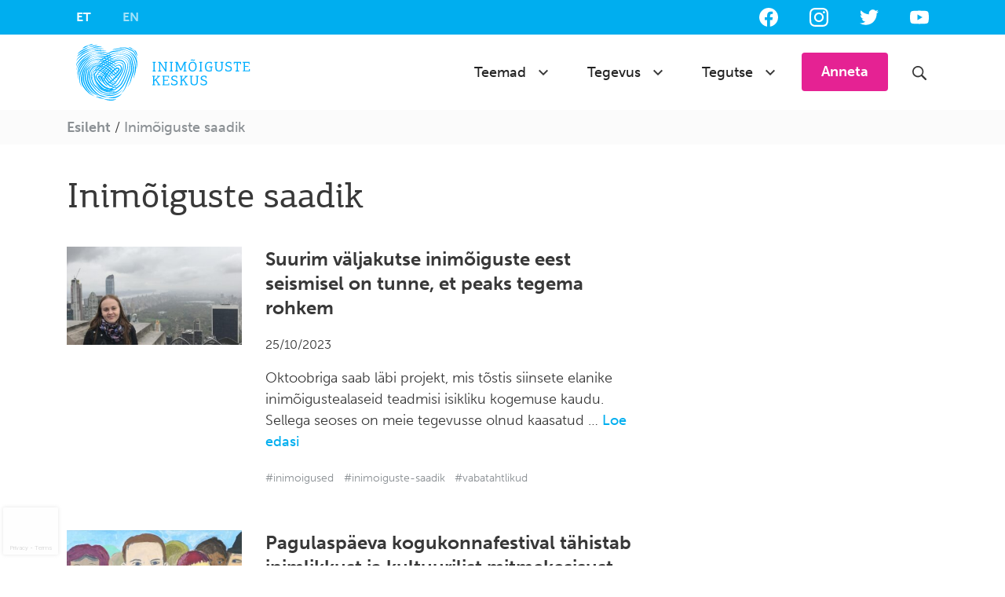

--- FILE ---
content_type: text/html; charset=UTF-8
request_url: https://humanrights.ee/topics/inimoiguste-saadik/
body_size: 15666
content:

<!doctype html>
<html lang="et">
  <head>
  <meta charset="utf-8">
  <meta http-equiv="x-ua-compatible" content="ie=edge">
  <meta name="viewport" content="width=device-width, initial-scale=1">
  <link rel="apple-touch-icon" sizes="180x180" href="/apple-touch-icon.png">
  <link rel="icon" type="image/png" href="/favicon-32x32.png" sizes="32x32">
  <link rel="icon" type="image/png" href="/favicon-16x16.png" sizes="16x16">
  <link rel="manifest" href="/manifest.json">
  <link rel="mask-icon" href="/safari-pinned-tab.svg" color="#0099ff">
  <meta name="theme-color" content="#ffffff">

  <!-- Google Tag Manager -->
  <script>(function(w,d,s,l,i){w[l]=w[l]||[];w[l].push({'gtm.start':
  new Date().getTime(),event:'gtm.js'});var f=d.getElementsByTagName(s)[0],
  j=d.createElement(s),dl=l!='dataLayer'?'&l='+l:'';j.async=true;j.src=
  'https://www.googletagmanager.com/gtm.js?id='+i+dl;f.parentNode.insertBefore(j,f);
  })(window,document,'script','dataLayer','GTM-KQ445J8F');</script>
  <!-- End Google Tag Manager -->
   
  <meta name='robots' content='noindex, follow' />
	<style>img:is([sizes="auto" i], [sizes^="auto," i]) { contain-intrinsic-size: 3000px 1500px }</style>
	
	<!-- This site is optimized with the Yoast SEO plugin v26.8 - https://yoast.com/product/yoast-seo-wordpress/ -->
	<title>Inimõiguste saadik &#8211; Eesti Inimõiguste Keskus</title>
	<meta property="og:locale" content="et_EE" />
	<meta property="og:type" content="article" />
	<meta property="og:title" content="Inimõiguste saadik &#8211; Eesti Inimõiguste Keskus" />
	<meta property="og:url" content="/topics/inimoiguste-saadik/" />
	<meta property="og:site_name" content="Eesti Inimõiguste Keskus" />
	<meta property="og:image" content="https://humanrights.ee/app/uploads/2020/07/inimõiguste-toetaja-särk4_janiskokk-scaled.jpg" />
	<meta property="og:image:width" content="2560" />
	<meta property="og:image:height" content="1089" />
	<meta property="og:image:type" content="image/jpeg" />
	<meta name="twitter:card" content="summary_large_image" />
	<meta name="twitter:site" content="@EIK_anneta" />
	<script type="application/ld+json" class="yoast-schema-graph">{"@context":"https://schema.org","@graph":[{"@type":"CollectionPage","@id":"/topics/inimoiguste-saadik/","url":"/topics/inimoiguste-saadik/","name":"Inimõiguste saadik &#8211; Eesti Inimõiguste Keskus","isPartOf":{"@id":"https://humanrights.ee/#website"},"primaryImageOfPage":{"@id":"/topics/inimoiguste-saadik/#primaryimage"},"image":{"@id":"/topics/inimoiguste-saadik/#primaryimage"},"thumbnailUrl":"/app/uploads/2023/09/pilt.0-1.jpg","breadcrumb":{"@id":"/topics/inimoiguste-saadik/#breadcrumb"},"inLanguage":"et"},{"@type":"ImageObject","inLanguage":"et","@id":"/topics/inimoiguste-saadik/#primaryimage","url":"/app/uploads/2023/09/pilt.0-1.jpg","contentUrl":"/app/uploads/2023/09/pilt.0-1.jpg","width":1920,"height":2560},{"@type":"BreadcrumbList","@id":"/topics/inimoiguste-saadik/#breadcrumb","itemListElement":[{"@type":"ListItem","position":1,"name":"Esileht","item":"https://humanrights.ee/"},{"@type":"ListItem","position":2,"name":"Inimõiguste saadik"}]},{"@type":"WebSite","@id":"https://humanrights.ee/#website","url":"https://humanrights.ee/","name":"Eesti Inimõiguste Keskus","description":"Sõltumatu inimõigusorganisatsioon, mis töötab, et luua koos iga inimese inimõigusi austav Eesti.","publisher":{"@id":"https://humanrights.ee/#organization"},"potentialAction":[{"@type":"SearchAction","target":{"@type":"EntryPoint","urlTemplate":"https://humanrights.ee/search/{search_term_string}"},"query-input":{"@type":"PropertyValueSpecification","valueRequired":true,"valueName":"search_term_string"}}],"inLanguage":"et"},{"@type":"Organization","@id":"https://humanrights.ee/#organization","name":"Eesti Inimõiguste Keskus","url":"https://humanrights.ee/","logo":{"@type":"ImageObject","inLanguage":"et","@id":"https://humanrights.ee/#/schema/logo/image/","url":"/app/uploads/2025/03/Profiilipilt.png","contentUrl":"/app/uploads/2025/03/Profiilipilt.png","width":1200,"height":1200,"caption":"Eesti Inimõiguste Keskus"},"image":{"@id":"https://humanrights.ee/#/schema/logo/image/"},"sameAs":["https://www.facebook.com/humanrightscentre/","https://x.com/EIK_anneta","https://www.instagram.com/inimoigused/","https://www.youtube.com/user/erinevusrikastab"]}]}</script>
	<!-- / Yoast SEO plugin. -->


<link rel="stylesheet" href="/app/plugins/woo-floating-cart-lite/xt-framework/includes/customizer/controls/xt_icons/css/xt-icons.css?ver=2.5.6">
<link rel="stylesheet" href="/app/plugins/woo-floating-cart-lite/xt-framework/includes/modules/add-to-cart/assets/css/add-to-cart.css?ver=2.5.6">
<link rel="stylesheet" href="/wp/wp-includes/css/dist/block-library/style.min.css?ver=6.8.3">
<style id='classic-theme-styles-inline-css' type='text/css'>
/*! This file is auto-generated */
.wp-block-button__link{color:#fff;background-color:#32373c;border-radius:9999px;box-shadow:none;text-decoration:none;padding:calc(.667em + 2px) calc(1.333em + 2px);font-size:1.125em}.wp-block-file__button{background:#32373c;color:#fff;text-decoration:none}
</style>
<style id='global-styles-inline-css' type='text/css'>
:root{--wp--preset--aspect-ratio--square: 1;--wp--preset--aspect-ratio--4-3: 4/3;--wp--preset--aspect-ratio--3-4: 3/4;--wp--preset--aspect-ratio--3-2: 3/2;--wp--preset--aspect-ratio--2-3: 2/3;--wp--preset--aspect-ratio--16-9: 16/9;--wp--preset--aspect-ratio--9-16: 9/16;--wp--preset--color--black: #000000;--wp--preset--color--cyan-bluish-gray: #abb8c3;--wp--preset--color--white: #ffffff;--wp--preset--color--pale-pink: #f78da7;--wp--preset--color--vivid-red: #cf2e2e;--wp--preset--color--luminous-vivid-orange: #ff6900;--wp--preset--color--luminous-vivid-amber: #fcb900;--wp--preset--color--light-green-cyan: #7bdcb5;--wp--preset--color--vivid-green-cyan: #00d084;--wp--preset--color--pale-cyan-blue: #8ed1fc;--wp--preset--color--vivid-cyan-blue: #0693e3;--wp--preset--color--vivid-purple: #9b51e0;--wp--preset--gradient--vivid-cyan-blue-to-vivid-purple: linear-gradient(135deg,rgba(6,147,227,1) 0%,rgb(155,81,224) 100%);--wp--preset--gradient--light-green-cyan-to-vivid-green-cyan: linear-gradient(135deg,rgb(122,220,180) 0%,rgb(0,208,130) 100%);--wp--preset--gradient--luminous-vivid-amber-to-luminous-vivid-orange: linear-gradient(135deg,rgba(252,185,0,1) 0%,rgba(255,105,0,1) 100%);--wp--preset--gradient--luminous-vivid-orange-to-vivid-red: linear-gradient(135deg,rgba(255,105,0,1) 0%,rgb(207,46,46) 100%);--wp--preset--gradient--very-light-gray-to-cyan-bluish-gray: linear-gradient(135deg,rgb(238,238,238) 0%,rgb(169,184,195) 100%);--wp--preset--gradient--cool-to-warm-spectrum: linear-gradient(135deg,rgb(74,234,220) 0%,rgb(151,120,209) 20%,rgb(207,42,186) 40%,rgb(238,44,130) 60%,rgb(251,105,98) 80%,rgb(254,248,76) 100%);--wp--preset--gradient--blush-light-purple: linear-gradient(135deg,rgb(255,206,236) 0%,rgb(152,150,240) 100%);--wp--preset--gradient--blush-bordeaux: linear-gradient(135deg,rgb(254,205,165) 0%,rgb(254,45,45) 50%,rgb(107,0,62) 100%);--wp--preset--gradient--luminous-dusk: linear-gradient(135deg,rgb(255,203,112) 0%,rgb(199,81,192) 50%,rgb(65,88,208) 100%);--wp--preset--gradient--pale-ocean: linear-gradient(135deg,rgb(255,245,203) 0%,rgb(182,227,212) 50%,rgb(51,167,181) 100%);--wp--preset--gradient--electric-grass: linear-gradient(135deg,rgb(202,248,128) 0%,rgb(113,206,126) 100%);--wp--preset--gradient--midnight: linear-gradient(135deg,rgb(2,3,129) 0%,rgb(40,116,252) 100%);--wp--preset--font-size--small: 13px;--wp--preset--font-size--medium: 20px;--wp--preset--font-size--large: 36px;--wp--preset--font-size--x-large: 42px;--wp--preset--spacing--20: 0.44rem;--wp--preset--spacing--30: 0.67rem;--wp--preset--spacing--40: 1rem;--wp--preset--spacing--50: 1.5rem;--wp--preset--spacing--60: 2.25rem;--wp--preset--spacing--70: 3.38rem;--wp--preset--spacing--80: 5.06rem;--wp--preset--shadow--natural: 6px 6px 9px rgba(0, 0, 0, 0.2);--wp--preset--shadow--deep: 12px 12px 50px rgba(0, 0, 0, 0.4);--wp--preset--shadow--sharp: 6px 6px 0px rgba(0, 0, 0, 0.2);--wp--preset--shadow--outlined: 6px 6px 0px -3px rgba(255, 255, 255, 1), 6px 6px rgba(0, 0, 0, 1);--wp--preset--shadow--crisp: 6px 6px 0px rgba(0, 0, 0, 1);}:where(.is-layout-flex){gap: 0.5em;}:where(.is-layout-grid){gap: 0.5em;}body .is-layout-flex{display: flex;}.is-layout-flex{flex-wrap: wrap;align-items: center;}.is-layout-flex > :is(*, div){margin: 0;}body .is-layout-grid{display: grid;}.is-layout-grid > :is(*, div){margin: 0;}:where(.wp-block-columns.is-layout-flex){gap: 2em;}:where(.wp-block-columns.is-layout-grid){gap: 2em;}:where(.wp-block-post-template.is-layout-flex){gap: 1.25em;}:where(.wp-block-post-template.is-layout-grid){gap: 1.25em;}.has-black-color{color: var(--wp--preset--color--black) !important;}.has-cyan-bluish-gray-color{color: var(--wp--preset--color--cyan-bluish-gray) !important;}.has-white-color{color: var(--wp--preset--color--white) !important;}.has-pale-pink-color{color: var(--wp--preset--color--pale-pink) !important;}.has-vivid-red-color{color: var(--wp--preset--color--vivid-red) !important;}.has-luminous-vivid-orange-color{color: var(--wp--preset--color--luminous-vivid-orange) !important;}.has-luminous-vivid-amber-color{color: var(--wp--preset--color--luminous-vivid-amber) !important;}.has-light-green-cyan-color{color: var(--wp--preset--color--light-green-cyan) !important;}.has-vivid-green-cyan-color{color: var(--wp--preset--color--vivid-green-cyan) !important;}.has-pale-cyan-blue-color{color: var(--wp--preset--color--pale-cyan-blue) !important;}.has-vivid-cyan-blue-color{color: var(--wp--preset--color--vivid-cyan-blue) !important;}.has-vivid-purple-color{color: var(--wp--preset--color--vivid-purple) !important;}.has-black-background-color{background-color: var(--wp--preset--color--black) !important;}.has-cyan-bluish-gray-background-color{background-color: var(--wp--preset--color--cyan-bluish-gray) !important;}.has-white-background-color{background-color: var(--wp--preset--color--white) !important;}.has-pale-pink-background-color{background-color: var(--wp--preset--color--pale-pink) !important;}.has-vivid-red-background-color{background-color: var(--wp--preset--color--vivid-red) !important;}.has-luminous-vivid-orange-background-color{background-color: var(--wp--preset--color--luminous-vivid-orange) !important;}.has-luminous-vivid-amber-background-color{background-color: var(--wp--preset--color--luminous-vivid-amber) !important;}.has-light-green-cyan-background-color{background-color: var(--wp--preset--color--light-green-cyan) !important;}.has-vivid-green-cyan-background-color{background-color: var(--wp--preset--color--vivid-green-cyan) !important;}.has-pale-cyan-blue-background-color{background-color: var(--wp--preset--color--pale-cyan-blue) !important;}.has-vivid-cyan-blue-background-color{background-color: var(--wp--preset--color--vivid-cyan-blue) !important;}.has-vivid-purple-background-color{background-color: var(--wp--preset--color--vivid-purple) !important;}.has-black-border-color{border-color: var(--wp--preset--color--black) !important;}.has-cyan-bluish-gray-border-color{border-color: var(--wp--preset--color--cyan-bluish-gray) !important;}.has-white-border-color{border-color: var(--wp--preset--color--white) !important;}.has-pale-pink-border-color{border-color: var(--wp--preset--color--pale-pink) !important;}.has-vivid-red-border-color{border-color: var(--wp--preset--color--vivid-red) !important;}.has-luminous-vivid-orange-border-color{border-color: var(--wp--preset--color--luminous-vivid-orange) !important;}.has-luminous-vivid-amber-border-color{border-color: var(--wp--preset--color--luminous-vivid-amber) !important;}.has-light-green-cyan-border-color{border-color: var(--wp--preset--color--light-green-cyan) !important;}.has-vivid-green-cyan-border-color{border-color: var(--wp--preset--color--vivid-green-cyan) !important;}.has-pale-cyan-blue-border-color{border-color: var(--wp--preset--color--pale-cyan-blue) !important;}.has-vivid-cyan-blue-border-color{border-color: var(--wp--preset--color--vivid-cyan-blue) !important;}.has-vivid-purple-border-color{border-color: var(--wp--preset--color--vivid-purple) !important;}.has-vivid-cyan-blue-to-vivid-purple-gradient-background{background: var(--wp--preset--gradient--vivid-cyan-blue-to-vivid-purple) !important;}.has-light-green-cyan-to-vivid-green-cyan-gradient-background{background: var(--wp--preset--gradient--light-green-cyan-to-vivid-green-cyan) !important;}.has-luminous-vivid-amber-to-luminous-vivid-orange-gradient-background{background: var(--wp--preset--gradient--luminous-vivid-amber-to-luminous-vivid-orange) !important;}.has-luminous-vivid-orange-to-vivid-red-gradient-background{background: var(--wp--preset--gradient--luminous-vivid-orange-to-vivid-red) !important;}.has-very-light-gray-to-cyan-bluish-gray-gradient-background{background: var(--wp--preset--gradient--very-light-gray-to-cyan-bluish-gray) !important;}.has-cool-to-warm-spectrum-gradient-background{background: var(--wp--preset--gradient--cool-to-warm-spectrum) !important;}.has-blush-light-purple-gradient-background{background: var(--wp--preset--gradient--blush-light-purple) !important;}.has-blush-bordeaux-gradient-background{background: var(--wp--preset--gradient--blush-bordeaux) !important;}.has-luminous-dusk-gradient-background{background: var(--wp--preset--gradient--luminous-dusk) !important;}.has-pale-ocean-gradient-background{background: var(--wp--preset--gradient--pale-ocean) !important;}.has-electric-grass-gradient-background{background: var(--wp--preset--gradient--electric-grass) !important;}.has-midnight-gradient-background{background: var(--wp--preset--gradient--midnight) !important;}.has-small-font-size{font-size: var(--wp--preset--font-size--small) !important;}.has-medium-font-size{font-size: var(--wp--preset--font-size--medium) !important;}.has-large-font-size{font-size: var(--wp--preset--font-size--large) !important;}.has-x-large-font-size{font-size: var(--wp--preset--font-size--x-large) !important;}
:where(.wp-block-post-template.is-layout-flex){gap: 1.25em;}:where(.wp-block-post-template.is-layout-grid){gap: 1.25em;}
:where(.wp-block-columns.is-layout-flex){gap: 2em;}:where(.wp-block-columns.is-layout-grid){gap: 2em;}
:root :where(.wp-block-pullquote){font-size: 1.5em;line-height: 1.6;}
</style>
<link rel="stylesheet" href="/app/plugins/contact-form-7/includes/css/styles.css?ver=6.1.4">
<link rel="stylesheet" href="/app/plugins/lightbox-photoswipe/assets/ps5/styles/main.css?ver=5.8.2">
<link rel="stylesheet" href="/app/plugins/simply-gallery-block/blocks/pgc_sgb.min.style.css?ver=3.3.2">
<link rel="stylesheet" href="/app/plugins/simply-gallery-block/plugins/pgc_sgb_lightbox.min.style.css?ver=3.3.2">
<link rel="stylesheet" href="/app/plugins/woocommerce/assets/css/woocommerce-layout.css?ver=10.4.3">
<link rel="stylesheet" href="/app/plugins/woocommerce/assets/css/woocommerce-smallscreen.css?ver=10.4.3" media="only screen and (max-width: 768px)">
<link rel="stylesheet" href="/app/plugins/woocommerce/assets/css/woocommerce.css?ver=10.4.3">
<style id='woocommerce-inline-inline-css' type='text/css'>
.woocommerce form .form-row .required { visibility: visible; }
</style>
<link rel="stylesheet" href="/app/plugins/woo-floating-cart-lite/xt-framework/includes/notices/assets/css/frontend-notices.css?ver=2.5.6">
<link rel="stylesheet" href="/app/plugins/woo-floating-cart-lite/public/assets/css/frontend.css?ver=2.8.7">
<link rel="stylesheet" href="/app/plugins/tablepress/css/build/default.css?ver=3.2.6">
<link rel="stylesheet" href="/app/plugins/cf7-conditional-fields/style.css?ver=2.6.7">
<link rel="stylesheet" href="/app/themes/humanrights/dist/styles/main.css">
<script type="text/javascript" src="/wp/wp-includes/js/jquery/jquery.min.js?ver=3.7.1" id="jquery-core-js"></script>
<script type="text/javascript" src="/wp/wp-includes/js/jquery/jquery-migrate.min.js?ver=3.4.1" id="jquery-migrate-js"></script>
<script type="text/javascript" id="xtfw-inline-js-after">
/* <![CDATA[ */
                    window.XT = (typeof window.XT !== "undefined") ? window.XT : {};
        
                    XT.isTouchDevice = function () {
                        return ("ontouchstart" in document.documentElement);
                    };
                    
                    (function( $ ) {
                        if (XT.isTouchDevice()) {
                            $("html").addClass("xtfw-touchevents");
                        }else{        
                            $("html").addClass("xtfw-no-touchevents");
                        }
                    })( jQuery );
                
/* ]]> */
</script>
<script type="text/javascript" src="/app/plugins/woo-floating-cart-lite/xt-framework/assets/js/jquery.ajaxqueue-min.js?ver=2.5.6" id="xt-jquery-ajaxqueue-js"></script>
<script type="text/javascript" src="/app/plugins/woocommerce/assets/js/jquery-blockui/jquery.blockUI.min.js?ver=2.7.0-wc.10.4.3" id="wc-jquery-blockui-js" data-wp-strategy="defer"></script>
<script type="text/javascript" id="wc-add-to-cart-js-extra">
/* <![CDATA[ */
var wc_add_to_cart_params = {"ajax_url":"\/wp\/wp-admin\/admin-ajax.php","wc_ajax_url":"\/?wc-ajax=%%endpoint%%","i18n_view_cart":"Vaata ostukorvi","cart_url":"https:\/\/humanrights.ee\/ostukorv\/","is_cart":"","cart_redirect_after_add":"no"};
/* ]]> */
</script>
<script type="text/javascript" src="/app/plugins/woocommerce/assets/js/frontend/add-to-cart.min.js?ver=10.4.3" id="wc-add-to-cart-js" data-wp-strategy="defer"></script>
<script type="text/javascript" id="xt_framework_add-to-cart-js-extra">
/* <![CDATA[ */
var XT_ATC = {"customizerConfigId":"xt_framework_add-to-cart","ajaxUrl":"https:\/\/humanrights.ee\/?wc-ajax=%%endpoint%%","ajaxAddToCart":"1","ajaxSinglePageAddToCart":"1","singleRefreshFragments":"","singleScrollToNotice":"1","singleScrollToNoticeTimeout":"","isProductPage":"","overrideSpinner":"","spinnerIcon":"","checkmarkIcon":"","redirectionEnabled":"","redirectionTo":"https:\/\/humanrights.ee\/ostukorv\/"};
/* ]]> */
</script>
<script type="text/javascript" src="/app/plugins/woo-floating-cart-lite/xt-framework/includes/modules/add-to-cart/assets/js/add-to-cart-min.js?ver=2.5.6" id="xt_framework_add-to-cart-js"></script>
<script type="text/javascript" src="/app/plugins/woocommerce/assets/js/js-cookie/js.cookie.min.js?ver=2.1.4-wc.10.4.3" id="wc-js-cookie-js" defer="defer" data-wp-strategy="defer"></script>
<script type="text/javascript" id="woocommerce-js-extra">
/* <![CDATA[ */
var woocommerce_params = {"ajax_url":"\/wp\/wp-admin\/admin-ajax.php","wc_ajax_url":"\/?wc-ajax=%%endpoint%%","i18n_password_show":"Show password","i18n_password_hide":"Hide password"};
/* ]]> */
</script>
<script type="text/javascript" src="/app/plugins/woocommerce/assets/js/frontend/woocommerce.min.js?ver=10.4.3" id="woocommerce-js" defer="defer" data-wp-strategy="defer"></script>
<script type="text/javascript" src="/app/plugins/woo-floating-cart-lite/public/assets/vendors/bodyScrollLock-min.js?ver=2.8.7" id="xt-body-scroll-lock-js"></script>
<meta name="generator" content="WPML ver:4.8.6 stt:1,15,47;" />
<meta name="facebook-domain-verification" content="dxnnghzib5ah5o7blf3812v91kz68t" /><noscript><style>.simply-gallery-amp{ display: block !important; }</style></noscript><noscript><style>.sgb-preloader{ display: none !important; }</style></noscript>            <link href="https://cdnjs.cloudflare.com/ajax/libs/chosen/1.8.7/chosen.css" rel="stylesheet" />
            <script src="https://cdnjs.cloudflare.com/ajax/libs/chosen/1.8.7/chosen.jquery.min.js"></script>
            <meta name="tec-api-version" content="v1"><meta name="tec-api-origin" content="https://humanrights.ee"><link rel="alternate" href="https://humanrights.ee/wp-json/tribe/events/v1/" />	<noscript><style>.woocommerce-product-gallery{ opacity: 1 !important; }</style></noscript>
	
<!-- Meta Pixel Code -->
<script type='text/javascript'>
!function(f,b,e,v,n,t,s){if(f.fbq)return;n=f.fbq=function(){n.callMethod?
n.callMethod.apply(n,arguments):n.queue.push(arguments)};if(!f._fbq)f._fbq=n;
n.push=n;n.loaded=!0;n.version='2.0';n.queue=[];t=b.createElement(e);t.async=!0;
t.src=v;s=b.getElementsByTagName(e)[0];s.parentNode.insertBefore(t,s)}(window,
document,'script','https://connect.facebook.net/en_US/fbevents.js');
</script>
<!-- End Meta Pixel Code -->
<script type='text/javascript'>var url = window.location.origin + '?ob=open-bridge';
            fbq('set', 'openbridge', '303580667000972', url);
fbq('init', '303580667000972', {}, {
    "agent": "wordpress-6.8.3-4.1.5"
})</script><script type='text/javascript'>
    fbq('track', 'PageView', []);
  </script><link rel="icon" href="/app/uploads/2021/12/cropped-Inimoiguste_Keskus_BLUE_RGB-1-32x32.png" sizes="32x32" />
<link rel="icon" href="/app/uploads/2021/12/cropped-Inimoiguste_Keskus_BLUE_RGB-1-192x192.png" sizes="192x192" />
<link rel="apple-touch-icon" href="/app/uploads/2021/12/cropped-Inimoiguste_Keskus_BLUE_RGB-1-180x180.png" />
<meta name="msapplication-TileImage" content="/app/uploads/2021/12/cropped-Inimoiguste_Keskus_BLUE_RGB-1-270x270.png" />
		<style type="text/css" id="wp-custom-css">
			.wpcf7 textarea {
	width: 100%;
}		</style>
		<style id="xirki-inline-styles">:root{--xt-woofc-spinner-overlay-color:rgba(255,255,255,0.5);--xt-woofc-success-color:#4b9b12;--xt-woofc-overlay-color:rgba(0,0,0,.5);--xt-woofc-checkout-btn-bg-color:#e52293;--xt-woofc-checkout-btn-bg-hover-color:#be1677;--xt-woofc-notice-font-size:13px;}@media screen and (min-width: 783px){:root{--xt-woofc-hoffset:20px;--xt-woofc-voffset:20px;--xt-woofc-zindex:90200;}}@media screen and (max-width: 782px){:root{--xt-woofc-hoffset:20px;--xt-woofc-voffset:20px;--xt-woofc-zindex:90200;}}@media screen and (max-width: 480px){:root{--xt-woofc-hoffset:0px;--xt-woofc-voffset:0px;--xt-woofc-zindex:90200;}}</style>  <!-- Adobe Typekit -->
  <script>
	  (function(d) {
	    var config = {
	      kitId: 'kif6myd',
	      scriptTimeout: 3000,
	      async: true
	    },
	    h=d.documentElement,t=setTimeout(function(){h.className=h.className.replace(/\bwf-loading\b/g,"")+" wf-inactive";},config.scriptTimeout),tk=d.createElement("script"),f=false,s=d.getElementsByTagName("script")[0],a;h.className+=" wf-loading";tk.src='https://use.typekit.net/'+config.kitId+'.js';tk.async=true;tk.onload=tk.onreadystatechange=function(){a=this.readyState;if(f||a&&a!="complete"&&a!="loaded")return;f=true;clearTimeout(t);try{Typekit.load(config)}catch(e){}};s.parentNode.insertBefore(tk,s)
	  })(document);
	</script>


    <!-- Meta Pixel Code -->
    <script>
    !function(f,b,e,v,n,t,s)
    {if(f.fbq)return;n=f.fbq=function(){n.callMethod?
    n.callMethod.apply(n,arguments):n.queue.push(arguments)};
    if(!f._fbq)f._fbq=n;n.push=n;n.loaded=!0;n.version='2.0';
    n.queue=[];t=b.createElement(e);t.async=!0;
    t.src=v;s=b.getElementsByTagName(e)[0];
    s.parentNode.insertBefore(t,s)}(window, document,'script',
    'https://connect.facebook.net/en_US/fbevents.js');
    fbq('init', '303580667000972');
    fbq('track', 'PageView');
    </script>
    <noscript><img height="1" width="1" style="display:none"
    src="https://www.facebook.com/tr?id=303580667000972&ev=PageView&noscript=1"
    /></noscript>
    <!-- End Meta Pixel Code -->
</head>
  <body class="archive tax-topics term-inimoiguste-saadik term-315 wp-theme-humanrights theme-humanrights woocommerce-no-js tribe-no-js page-template-eesti-inimoiguste-keskus xt_woofc-is-light sidebar-primary" id="top">
    <!--[if IE]>
      <div class="alert alert-warning">
        Kasutad <strong>aegunud</strong> veebilehitsejat. Palun <a href="http://browsehappy.com/">uuenda oma brauserit</a>, et oma kogemust parandada.      </div>
    <![endif]-->
    

<!-- Google Tag Manager (noscript) -->
<noscript><iframe src="https://www.googletagmanager.com/ns.html?id=GTM-KQ445J8F"
height="0" width="0" style="display:none;visibility:hidden"></iframe></noscript>
<!-- End Google Tag Manager (noscript) -->

<header class="banner">
  <div class="banner-bar">
    <div class="container">
      <nav class="row navbar-dark banner-bar__container">
        <ul id="menu-keelemenuu" class="nav navbar-nav navbar-dark navbar-lang"><li id="menu-item-wpml-ls-350-et" class="menu-item-language menu-item-language-current menu-item wpml-ls-slot-350 wpml-ls-item wpml-ls-item-et wpml-ls-current-language wpml-ls-menu-item wpml-ls-first-item menu-item-type-wpml_ls_menu_item menu-item-object-wpml_ls_menu_item menu-item-wpml-ls-350-et nav-item"><a href="/topics/inimoiguste-saadik/" class="nav-link" role="menuitem"><span class="wpml-ls-native" lang="et">ET</span></a><li id="menu-item-wpml-ls-350-en" class="menu-item-language menu-item wpml-ls-slot-350 wpml-ls-item wpml-ls-item-en wpml-ls-menu-item wpml-ls-last-item menu-item-type-wpml_ls_menu_item menu-item-object-wpml_ls_menu_item menu-item-wpml-ls-350-en nav-item"><a title="Switch to EN" href="/en/topics/inimoiguste-saadik-en/" class="nav-link" aria-label="Switch to EN" role="menuitem"><span class="wpml-ls-native" lang="en">EN</span></a></ul>        <div class="banner-bar__social">
          <span class="sr-only">Jälgi meid sotsiaalmeedias:</span>
                      <a href="https://www.facebook.com/humanrightscentre/" class="icon icon--social icon-facebook icon--coloured-link" target="_blank"></a>
                                <a href="https://www.instagram.com/inimoigused/" class="icon icon--social icon-instagram icon--coloured-link" target="_blank"></a>
                                <a href="https://twitter.com/EIK_anneta" class="icon icon--social icon-twitter icon--coloured-link" target="_blank"></a>
                                <a href="https://www.youtube.com/user/erinevusrikastab" class="icon icon--social icon-youtube icon--coloured-link" target="_blank"></a>
                  </div>
      </nav>
    </div>
  </div>
  <div class="banner-main">
    <div class="container">
      <nav class="navbar navbar-expand-lg navbar-light bg-light">
        <a class="navbar-brand" href="https://humanrights.ee/">
          <img src="https://humanrights.ee/app/themes/humanrights/dist/images/logo-et-blue.svg" height="96" width="246" class="d-inline-block align-top" alt="logo">
        </a>
        <button class="navbar-toggler" type="button" data-toggle="collapse" data-target="#navbarSupportedContent" aria-controls="navbarSupportedContent" aria-expanded="false" aria-label="Toggle navigation">
          <span class="navbar-toggler-icon icon icon-menu-black"></span>
        </button>
        <div class="collapse navbar-collapse" id="navbarSupportedContent">
        <ul id="menu-peamenuu" class="nav navbar-nav navbar-primary mr-auto"><li id="menu-item-12241" class="menu-item menu-item-type-custom menu-item-object-custom menu-item-has-children menu-item-12241 nav-item dropdown"><a href="#" class="nav-link dropdown-toggle" data-toggle="dropdown">Teemad</a>
<div class="dropdown-menu">
<a href="https://humanrights.ee/teemad/inimoigused-eestis/" class="dropdown-item">Inimõigused Eestis</a><a href="https://humanrights.ee/teemad/strateegiline-hagelemine/" class="dropdown-item">Strateegiline hagelemine</a><a href="https://humanrights.ee/teemad/mitmekesisus-ja-kaasatus/" class="dropdown-item">Mitmekesisus ja kaasatus</a><a href="https://humanrights.ee/teemad/pagulased/" class="dropdown-item">Pagulased</a><a href="https://humanrights.ee/teemad/vaen/" class="dropdown-item">Võitlus vaenu vastu</a><a href="https://humanrights.ee/teemad/privaatsus/" class="dropdown-item">Digiõigused</a></div>
<li id="menu-item-14642" class="menu-item menu-item-type-post_type menu-item-object-page menu-item-has-children menu-item-14642 nav-item dropdown"><a href="https://humanrights.ee/tegevus/" class="nav-link dropdown-toggle" data-toggle="dropdown">Tegevus</a>
<div class="dropdown-menu">
<a href="https://humanrights.ee/tegevus/keskus/" class="dropdown-item">Keskus</a><a href="https://humanrights.ee/uudised" class="dropdown-item">Uudised</a><a href="https://humanrights.ee/uritused/" class="dropdown-item">Üritused</a><a href="https://humanrights.ee/tegutse/uudiskiri/" class="dropdown-item">Uudiskiri</a><a href="https://humanrights.ee/materjalid/" class="dropdown-item">Materjalid</a><a href="https://humanrights.ee/tegevused" class="dropdown-item">Projektid</a></div>
<li id="menu-item-14643" class="menu-item menu-item-type-post_type menu-item-object-page menu-item-has-children menu-item-14643 nav-item dropdown"><a href="https://humanrights.ee/tegutse/" class="nav-link dropdown-toggle" data-toggle="dropdown">Tegutse</a>
<div class="dropdown-menu">
<a href="https://humanrights.ee/tegutse/anneta/" class="dropdown-item">Anneta inimõiguste kaitseks</a><a href="https://humanrights.ee/liitu-uudiskirjaga/" class="dropdown-item">Liitu uudiskirjaga</a><a href="https://humanrights.ee/tegutse/praktika-keskuses/" class="dropdown-item">Tule praktikale</a><a href="https://humanrights.ee/teemad/mitmekesisus-ja-kaasatus/charter/" class="dropdown-item">Liitu mitmekesisuse kokkuleppega</a><a href="https://humanrights.ee/pood/" class="dropdown-item">E-pood</a><a href="https://humanrights.ee/tegutse/kasuta-erinevus-rikastab-tunnusgraafikat/" class="dropdown-item">Kasuta “erinevus rikastab” tunnusgraafikat</a></div>
</ul>
        <ul class="nav navbar-nav navbar-primary-side">
          <li class="menu-item nav-item"><a class="btn btn-md btn-primary" role="button" href="https://humanrights.ee/tegutse/anneta/">Anneta</a></li>
          <li class="menu-item nav-item dropdown">
            <a href="#" class="nav-link dropdown-toggle dropdown-toggle--no-arrow d-flex" id="mainSearch" data-toggle="dropdown" aria-haspopup="true" aria-expanded="false">
              <span class="sr-only">Search</span><span class="icon icon-search"></span>
            </a>
            <div class="dropdown-menu dropdown-menu-right dropdown-menu--search" aria-labelledby="mainSearch"><form role="search" method="get" class="search-form" action="https://humanrights.ee/">
				<label>
					<span class="screen-reader-text">Otsing:</span>
					<input type="search" class="search-field" placeholder="Otsi &hellip;" value="" name="s" />
				</label>
				<input type="submit" class="search-submit" value="Otsi" />
			</form></div>
          </li>
        </ul>
      </div>

      </nav>
    </div>
  </div>
</header>

<div class="breadcrumbs-bar">
  <div class="container">
    <div class="row">
      <div class="col-sm-12 col-xs-hidden">
      <p id="breadcrumbs"><span><span><a href="https://humanrights.ee/">Esileht</a></span> / <span class="breadcrumb_last" aria-current="page">Inimõiguste saadik</span></span></p>      </div>
    </div>
  </div>
</div>
    <div class="wrap container" role="document">

      <div class="content row">
        <main class="main flex-lg-unordered">
          
<section class="page-header">
			<div class="row">
			<div class="col-xs-12">
								<h1>Inimõiguste saadik</h1>
											</div>
		</div>
			</section>


<article class="row post-37871 post type-post status-publish format-standard has-post-thumbnail hentry category-uncategorized topics-inimoigused topics-inimoiguste-saadik topics-vabatahtlikud">
  <div class="col-md-4">
  	<img width="360" height="202" src="https://humanrights.ee/app/themes/humanrights/dist/images/placeholder.png" class="attachment-medium_16_9 size-medium_16_9 lazyload" alt="" decoding="async" fetchpriority="high" data-src="/app/uploads/2023/09/pilt.0-1-360x202.jpg" data-srcset="/app/uploads/2023/09/pilt.0-1-360x202.jpg 360w, /app/uploads/2023/09/pilt.0-1-640x360.jpg 640w, /app/uploads/2023/09/pilt.0-1-960x540.jpg 960w, /app/uploads/2023/09/pilt.0-1-1920x1080.jpg 1920w" />  </div>
  <div class="col-md-8">
	  <header>
	    <h2 class="entry-title title title--h3"><a class="link--unstyled link--unstyled-hover-underline" href="/2023/10/intekas-ireenaga/">Suurim väljakutse inimõiguste eest seismisel on tunne, et peaks tegema rohkem</a></h2>
	   	<span class="entry-date"><time class="updated" datetime="2023-10-25T10:37:51+00:00">25/10/2023</time>
</span>
	  </header>
	  <div class="entry-summary">
	    <p>Oktoobriga saab läbi projekt, mis tõstis siinsete elanike  inimõigustealaseid teadmisi isikliku kogemuse kaudu. Sellega seoses on meie tegevusse olnud kaasatud &hellip; <a href="https://humanrights.ee/2023/10/intekas-ireenaga/">Loe edasi</a></p>
	  </div>
	  <div class="entry-topics">
				<a class="link--unstyled link--unstyled-hover-underline topic-tag" href="/topics/inimoigused/">#inimoigused</a>
				<a class="link--unstyled link--unstyled-hover-underline topic-tag" href="/topics/inimoiguste-saadik/">#inimoiguste-saadik</a>
				<a class="link--unstyled link--unstyled-hover-underline topic-tag" href="/topics/vabatahtlikud/">#vabatahtlikud</a>
			  </div>
  </div>
</article>
<article class="row post-37400 post type-post status-publish format-standard has-post-thumbnail hentry category-uncategorized topics-inimoiguste-saadik topics-koostoo topics-pagulased">
  <div class="col-md-4">
  	<img width="360" height="202" src="https://humanrights.ee/app/themes/humanrights/dist/images/placeholder.png" class="attachment-medium_16_9 size-medium_16_9 lazyload" alt="maal erineva nahavärviga inimestest" decoding="async" data-src="/app/uploads/2023/06/FB-event-banner-360x202.jpg" data-srcset="/app/uploads/2023/06/FB-event-banner-360x202.jpg 360w, /app/uploads/2023/06/FB-event-banner-640x360.jpg 640w, /app/uploads/2023/06/FB-event-banner-960x540.jpg 960w" />  </div>
  <div class="col-md-8">
	  <header>
	    <h2 class="entry-title title title--h3"><a class="link--unstyled link--unstyled-hover-underline" href="/2023/06/pagulaspaeva-kogukonnafestival-tahistab-kultuuride-rikkust-ja-inimeste-inimlikkust/">Pagulaspäeva kogukonnafestival tähistab inimlikkust ja kultuurilist mitmekesisust</a></h2>
	   	<span class="entry-date"><time class="updated" datetime="2023-06-12T09:56:44+00:00">12/06/2023</time>
</span>
	  </header>
	  <div class="entry-summary">
	    <p>20. juunil tähistame üleilmset pagulaspäeva. Kui tavaliselt teevad pagulasteemadega seotud uudised meele kurvaks, siis see päev on pühendatud rõõmule ja &hellip; <a href="https://humanrights.ee/2023/06/pagulaspaeva-kogukonnafestival-tahistab-kultuuride-rikkust-ja-inimeste-inimlikkust/">Loe edasi</a></p>
	  </div>
	  <div class="entry-topics">
				<a class="link--unstyled link--unstyled-hover-underline topic-tag" href="/topics/inimoiguste-saadik/">#inimoiguste-saadik</a>
				<a class="link--unstyled link--unstyled-hover-underline topic-tag" href="/topics/koostoo/">#koostoo</a>
				<a class="link--unstyled link--unstyled-hover-underline topic-tag" href="/topics/pagulased/">#pagulased</a>
			  </div>
  </div>
</article>
<article class="row post-36896 post type-post status-publish format-standard has-post-thumbnail hentry category-uncategorized topics-inimoiguste-saadik">
  <div class="col-md-4">
  	<img width="360" height="202" src="https://humanrights.ee/app/themes/humanrights/dist/images/placeholder.png" class="attachment-medium_16_9 size-medium_16_9 lazyload" alt="" decoding="async" data-src="/app/uploads/2023/04/Damir-Nuriev-360x202.jpg" data-srcset="/app/uploads/2023/04/Damir-Nuriev-360x202.jpg 360w, /app/uploads/2023/04/Damir-Nuriev-640x360.jpg 640w, /app/uploads/2023/04/Damir-Nuriev-960x540.jpg 960w, /app/uploads/2023/04/Damir-Nuriev-1920x1080.jpg 1920w" />  </div>
  <div class="col-md-8">
	  <header>
	    <h2 class="entry-title title title--h3"><a class="link--unstyled link--unstyled-hover-underline" href="/2023/04/damir-nuriev-vahemused-tunnevad-ebakindlust-ja-ebaoiglust-teiste-ukskoiksuse-tottu/">Damir Nuriev: vähemused tunnevad ebakindlust ja ebaõiglust teiste ükskõiksuse tõttu</a></h2>
	   	<span class="entry-date"><time class="updated" datetime="2023-04-12T08:08:21+00:00">12/04/2023</time>
</span>
	  </header>
	  <div class="entry-summary">
	    <p>Inimõiguste saadik Damir on sõbralik inimene, kellele meeldib kõik õppimisega seonduv. Eriti keeled, töö lastega ja eripedagoogika. Hetkel omandab ta &hellip; <a href="https://humanrights.ee/2023/04/damir-nuriev-vahemused-tunnevad-ebakindlust-ja-ebaoiglust-teiste-ukskoiksuse-tottu/">Loe edasi</a></p>
	  </div>
	  <div class="entry-topics">
				<a class="link--unstyled link--unstyled-hover-underline topic-tag" href="/topics/inimoiguste-saadik/">#inimoiguste-saadik</a>
			  </div>
  </div>
</article>
<article class="row post-36093 post type-post status-publish format-standard has-post-thumbnail hentry category-uncategorized topics-inimoiguste-saadik topics-pagulased">
  <div class="col-md-4">
  	<img width="360" height="202" src="https://humanrights.ee/app/themes/humanrights/dist/images/placeholder.png" class="attachment-medium_16_9 size-medium_16_9 lazyload" alt="" decoding="async" loading="lazy" data-src="/app/uploads/2023/01/unnamed1-360x202.jpg" data-srcset="/app/uploads/2023/01/unnamed1-360x202.jpg 360w, /app/uploads/2023/01/unnamed1-640x360.jpg 640w, /app/uploads/2023/01/unnamed1-960x540.jpg 960w, /app/uploads/2023/01/unnamed1-1920x1080.jpg 1920w" />  </div>
  <div class="col-md-8">
	  <header>
	    <h2 class="entry-title title title--h3"><a class="link--unstyled link--unstyled-hover-underline" href="/2023/01/empaatia-ettevotlikkus-aliya-sabir/">Saage tuttavaks: aktivist ja ettevõtja Aliya Sabir</a></h2>
	   	<span class="entry-date"><time class="updated" datetime="2023-01-11T11:26:40+00:00">11/01/2023</time>
</span>
	  </header>
	  <div class="entry-summary">
	    <p>Detsembris inimõiguste päeval toimus ÜRO pagulasameti UNHCR, Eesti Inimõiguste Keskuse, Eesti Pagulasabi, Rootsi Suursaatkona ja Euroopa Majanduspiirkonna toetuste Aktiivsete Kodanike &hellip; <a href="https://humanrights.ee/2023/01/empaatia-ettevotlikkus-aliya-sabir/">Loe edasi</a></p>
	  </div>
	  <div class="entry-topics">
				<a class="link--unstyled link--unstyled-hover-underline topic-tag" href="/topics/inimoiguste-saadik/">#inimoiguste-saadik</a>
				<a class="link--unstyled link--unstyled-hover-underline topic-tag" href="/topics/pagulased/">#pagulased</a>
			  </div>
  </div>
</article>
<article class="row post-35589 post type-post status-publish format-standard has-post-thumbnail hentry category-front category-uncategorized topics-inimoigused topics-inimoiguste-saadik">
  <div class="col-md-4">
  	<img width="360" height="202" src="https://humanrights.ee/app/themes/humanrights/dist/images/placeholder.png" class="attachment-medium_16_9 size-medium_16_9 lazyload" alt="" decoding="async" loading="lazy" data-src="/app/uploads/2022/11/Monika-Riso-360x202.jpeg" />  </div>
  <div class="col-md-8">
	  <header>
	    <h2 class="entry-title title title--h3"><a class="link--unstyled link--unstyled-hover-underline" href="/2022/11/35589/">Monika Riso: tahan näha vaeva, et muuta meie ühiskond võrdsemaks ja turvalisemaks</a></h2>
	   	<span class="entry-date"><time class="updated" datetime="2022-11-08T16:11:16+00:00">08/11/2022</time>
</span>
	  </header>
	  <div class="entry-summary">
	    <p>Monika Riso on värske keskuse inimõiguste saadik. Kevadel pani ta end vabatahtlikuna kirja, nakatas oma laheda entusiasmiga ja hakkas kohe &hellip; <a href="https://humanrights.ee/2022/11/35589/">Loe edasi</a></p>
	  </div>
	  <div class="entry-topics">
				<a class="link--unstyled link--unstyled-hover-underline topic-tag" href="/topics/inimoigused/">#inimoigused</a>
				<a class="link--unstyled link--unstyled-hover-underline topic-tag" href="/topics/inimoiguste-saadik/">#inimoiguste-saadik</a>
			  </div>
  </div>
</article>
<article class="row post-35438 post type-post status-publish format-standard has-post-thumbnail hentry category-front topics-inimoigused-eestis topics-inimoiguste-saadik topics-keskus topics-koostoo">
  <div class="col-md-4">
  	<img width="360" height="202" src="https://humanrights.ee/app/themes/humanrights/dist/images/placeholder.png" class="attachment-medium_16_9 size-medium_16_9 lazyload" alt="Lõbusad inimesed poseerimas järvel olevas kanuus" decoding="async" loading="lazy" data-src="/app/uploads/2022/10/saadik-360x202.jpg" data-srcset="/app/uploads/2022/10/saadik-360x202.jpg 360w, /app/uploads/2022/10/saadik-640x360.jpg 640w" />  </div>
  <div class="col-md-8">
	  <header>
	    <h2 class="entry-title title title--h3"><a class="link--unstyled link--unstyled-hover-underline" href="/2022/10/hakka-inimoiguste-saadikuks-oma-kogukonnas/">Hakka inimõiguste saadikuks oma kogukonnas!</a></h2>
	   	<span class="entry-date"><time class="updated" datetime="2022-10-11T15:08:08+00:00">11/10/2022</time>
</span>
	  </header>
	  <div class="entry-summary">
	    <p>Selleks, et inimõiguste eest seista, piisab vähesest. Igaüks meist saab teha palju, kui kasutab enda häält vaenu vastu, seisab käsikäes &hellip; <a href="https://humanrights.ee/2022/10/hakka-inimoiguste-saadikuks-oma-kogukonnas/">Loe edasi</a></p>
	  </div>
	  <div class="entry-topics">
				<a class="link--unstyled link--unstyled-hover-underline topic-tag" href="/topics/inimoigused-eestis/">#inimoigused-eestis</a>
				<a class="link--unstyled link--unstyled-hover-underline topic-tag" href="/topics/inimoiguste-saadik/">#inimoiguste-saadik</a>
				<a class="link--unstyled link--unstyled-hover-underline topic-tag" href="/topics/keskus/">#keskus</a>
				<a class="link--unstyled link--unstyled-hover-underline topic-tag" href="/topics/koostoo/">#koostoo</a>
			  </div>
  </div>
</article>
<article class="row post-34302 post type-post status-publish format-standard has-post-thumbnail hentry category-uncategorized topics-inimoigused-eestis topics-inimoiguste-saadik topics-koostoo topics-pagulased">
  <div class="col-md-4">
  	<img width="360" height="202" src="https://humanrights.ee/app/themes/humanrights/dist/images/placeholder.png" class="attachment-medium_16_9 size-medium_16_9 lazyload" alt="" decoding="async" loading="lazy" data-src="/app/uploads/2022/07/DSC6204-360x202.jpg" data-srcset="/app/uploads/2022/07/DSC6204-360x202.jpg 360w, /app/uploads/2022/07/DSC6204-640x360.jpg 640w, /app/uploads/2022/07/DSC6204-960x540.jpg 960w, /app/uploads/2022/07/DSC6204-1920x1080.jpg 1920w" />  </div>
  <div class="col-md-8">
	  <header>
	    <h2 class="entry-title title title--h3"><a class="link--unstyled link--unstyled-hover-underline" href="/2022/07/34302/">Elektriauto, ajugümnastika ja pagulased ehk saadikute väljasõit Pärnumaale</a></h2>
	   	<span class="entry-date"><time class="updated" datetime="2022-07-20T09:40:03+00:00">20/07/2022</time>
</span>
	  </header>
	  <div class="entry-summary">
	    <p>Vahetult enne jaanipäeva korraldas keskus inimõiguste saadikutele väljasõidu Pärnumaale, Ermistu Puhkekülla, eesmärgiga üksteist tundma õppida ning ühiseid tulevikuplaane pidada. Peale &hellip; <a href="https://humanrights.ee/2022/07/34302/">Loe edasi</a></p>
	  </div>
	  <div class="entry-topics">
				<a class="link--unstyled link--unstyled-hover-underline topic-tag" href="/topics/inimoigused-eestis/">#inimoigused-eestis</a>
				<a class="link--unstyled link--unstyled-hover-underline topic-tag" href="/topics/inimoiguste-saadik/">#inimoiguste-saadik</a>
				<a class="link--unstyled link--unstyled-hover-underline topic-tag" href="/topics/koostoo/">#koostoo</a>
				<a class="link--unstyled link--unstyled-hover-underline topic-tag" href="/topics/pagulased/">#pagulased</a>
			  </div>
  </div>
</article>
<article class="row post-33976 post type-post status-publish format-standard has-post-thumbnail hentry category-uncategorized topics-annetused topics-inimoigused topics-inimoigused-eestis topics-inimoiguste-saadik topics-keskus topics-koostoo topics-pagulased">
  <div class="col-md-4">
  	<img width="360" height="202" src="https://humanrights.ee/app/themes/humanrights/dist/images/placeholder.png" class="attachment-medium_16_9 size-medium_16_9 lazyload" alt="" decoding="async" loading="lazy" data-src="/app/uploads/2022/06/288110608_113956811339739_8001305405403354374_n-360x202.jpeg" data-srcset="/app/uploads/2022/06/288110608_113956811339739_8001305405403354374_n-360x202.jpeg 360w, /app/uploads/2022/06/288110608_113956811339739_8001305405403354374_n-640x360.jpeg 640w, /app/uploads/2022/06/288110608_113956811339739_8001305405403354374_n-960x540.jpeg 960w" />  </div>
  <div class="col-md-8">
	  <header>
	    <h2 class="entry-title title title--h3"><a class="link--unstyled link--unstyled-hover-underline" href="/2022/06/mu-ukrainian-family/">My Ukrainian Family</a></h2>
	   	<span class="entry-date"><time class="updated" datetime="2022-06-22T15:11:19+00:00">22/06/2022</time>
</span>
	  </header>
	  <div class="entry-summary">
	    <p>Möödunud nädalavahetusel tegime inimõiguste saadikutega ühise väljasõidu Reiumaa Motelli, kus elab suur Ukraina perekond. Hetkel peatub hotellis 15 pagulaste perekonda &hellip; <a href="https://humanrights.ee/2022/06/mu-ukrainian-family/">Loe edasi</a></p>
	  </div>
	  <div class="entry-topics">
				<a class="link--unstyled link--unstyled-hover-underline topic-tag" href="/topics/annetused/">#annetused</a>
				<a class="link--unstyled link--unstyled-hover-underline topic-tag" href="/topics/inimoigused/">#inimoigused</a>
				<a class="link--unstyled link--unstyled-hover-underline topic-tag" href="/topics/inimoigused-eestis/">#inimoigused-eestis</a>
				<a class="link--unstyled link--unstyled-hover-underline topic-tag" href="/topics/inimoiguste-saadik/">#inimoiguste-saadik</a>
				<a class="link--unstyled link--unstyled-hover-underline topic-tag" href="/topics/keskus/">#keskus</a>
				<a class="link--unstyled link--unstyled-hover-underline topic-tag" href="/topics/koostoo/">#koostoo</a>
				<a class="link--unstyled link--unstyled-hover-underline topic-tag" href="/topics/pagulased/">#pagulased</a>
			  </div>
  </div>
</article>
<article class="row post-33079 post type-post status-publish format-standard has-post-thumbnail hentry category-uncategorized topics-annetused topics-inimoigused-eestis topics-inimoiguste-saadik topics-keskus topics-vabatahtlikud">
  <div class="col-md-4">
  	<img width="360" height="202" src="https://humanrights.ee/app/themes/humanrights/dist/images/placeholder.png" class="attachment-medium_16_9 size-medium_16_9 lazyload" alt="marleen armei" decoding="async" loading="lazy" data-src="/app/uploads/2022/03/hobikas-360x202.jpg" data-srcset="/app/uploads/2022/03/hobikas-360x202.jpg 360w, /app/uploads/2022/03/hobikas-640x360.jpg 640w" />  </div>
  <div class="col-md-8">
	  <header>
	    <h2 class="entry-title title title--h3"><a class="link--unstyled link--unstyled-hover-underline" href="/2022/03/marleen/">Keskusega liitus kogukonna eestvedaja Marleen</a></h2>
	   	<span class="entry-date"><time class="updated" datetime="2022-03-22T15:17:38+00:00">22/03/2022</time>
</span>
	  </header>
	  <div class="entry-summary">
	    <p>Märtsis on inimõiguste keskusega liitunud Marleen Armei, kes aitab meil inimõigusi Eesti inimestele lähemale tuua, kaasates kohalikke suuremaid ja väiksemaid &hellip; <a href="https://humanrights.ee/2022/03/marleen/">Loe edasi</a></p>
	  </div>
	  <div class="entry-topics">
				<a class="link--unstyled link--unstyled-hover-underline topic-tag" href="/topics/annetused/">#annetused</a>
				<a class="link--unstyled link--unstyled-hover-underline topic-tag" href="/topics/inimoigused-eestis/">#inimoigused-eestis</a>
				<a class="link--unstyled link--unstyled-hover-underline topic-tag" href="/topics/inimoiguste-saadik/">#inimoiguste-saadik</a>
				<a class="link--unstyled link--unstyled-hover-underline topic-tag" href="/topics/keskus/">#keskus</a>
				<a class="link--unstyled link--unstyled-hover-underline topic-tag" href="/topics/vabatahtlikud/">#vabatahtlikud</a>
			  </div>
  </div>
</article>
<article class="row post-29580 post type-post status-publish format-standard has-post-thumbnail hentry category-uncategorized topics-inimoiguste-saadik topics-mitmekesisus topics-mitmekesisuse-paev">
  <div class="col-md-4">
  	<img width="360" height="202" src="https://humanrights.ee/app/themes/humanrights/dist/images/placeholder.png" class="attachment-medium_16_9 size-medium_16_9 lazyload" alt="Inimõiguste saadik Annika IG filtreid katsetamas" decoding="async" loading="lazy" data-src="/app/uploads/2021/06/IG-filtrid-360x202.jpg" data-srcset="/app/uploads/2021/06/IG-filtrid-360x202.jpg 360w, /app/uploads/2021/06/IG-filtrid-640x360.jpg 640w" />  </div>
  <div class="col-md-8">
	  <header>
	    <h2 class="entry-title title title--h3"><a class="link--unstyled link--unstyled-hover-underline" href="/2021/06/ig-filtrid/">Instagrami filtrid jagavad mitmekesiseid fakte</a></h2>
	   	<span class="entry-date"><time class="updated" datetime="2021-06-01T10:08:54+00:00">01/06/2021</time>
</span>
	  </header>
	  <div class="entry-summary">
	    <p>Euroopa mitmekesisuse kuu finaaliks lõime koos inimõiguste saadikutega ägedad Instagram story filtrid, mis jagavad kasutajaga põnevaid fakte mitmekesisusest. Filtrid leiad &hellip; <a href="https://humanrights.ee/2021/06/ig-filtrid/">Loe edasi</a></p>
	  </div>
	  <div class="entry-topics">
				<a class="link--unstyled link--unstyled-hover-underline topic-tag" href="/topics/inimoiguste-saadik/">#inimoiguste-saadik</a>
				<a class="link--unstyled link--unstyled-hover-underline topic-tag" href="/topics/mitmekesisus/">#mitmekesisus</a>
				<a class="link--unstyled link--unstyled-hover-underline topic-tag" href="/topics/mitmekesisuse-paev/">#mitmekesisuse-paev</a>
			  </div>
  </div>
</article>

<div class="pagination"><ul class="pagination__list">
<li class="active"><a href="/topics/inimoiguste-saadik/">1</a></li>
<li><a href="/topics/inimoiguste-saadik/page/2/">2</a></li>
<li class="pagination__next"><a href="/topics/inimoiguste-saadik/page/2/" >Järgmine lehekülg &raquo;</a></li>
</ul></div>
        </main><!-- /.main -->

                <aside class="sidebar flex-lg-last">
          
        </aside><!-- /.sidebar -->
              </div><!-- /.content -->
    </div><!-- /.wrap -->
    
<footer class="content-info">
  <div class="container content-info__main">
	  <div class="row">
	  	<section class="col-xs-12 col-lg-5 flex-lg-last">

			
	  		<div class="content-info__action-container">
			  	<ul id="menu-jaluse-tegutsemise-menuu" class="nav flex-column content-info__action-navigation"><li id="menu-item-39856" class="menu-item menu-item-type-post_type menu-item-object-page menu-item-39856 nav-item"><a href="https://humanrights.ee/tegutse/anneta/" class="nav-link">Anneta inimõiguste kaitseks</a><li id="menu-item-29615" class="menu-item menu-item-type-post_type menu-item-object-page menu-item-29615 nav-item"><a href="https://humanrights.ee/pood/" class="nav-link">E-pood</a><li id="menu-item-13752" class="menu-item menu-item-type-custom menu-item-object-custom menu-item-13752 nav-item"><a href="https://humanrights.ee/mitmekesisuse-kokkulepe" class="nav-link">Liitu mitmekesisuse kokkuleppega</a><li id="menu-item-38551" class="menu-item menu-item-type-post_type menu-item-object-page menu-item-38551 nav-item"><a href="https://humanrights.ee/tegutse/praktika-keskuses/" class="nav-link">Tule praktikale</a><li id="menu-item-22633" class="menu-item menu-item-type-post_type menu-item-object-page menu-item-22633 nav-item"><a href="https://humanrights.ee/tegutse/uudiskiri/" class="nav-link">Liitu uudiskirjaga</a></ul>			    <hr>
					<p class="mt-3 text-center">Ole kursis:</h5>
					<ul class="list-unstyled list-inline content-info__social-list">
												<li class="list-inline-item"><a href="https://www.facebook.com/humanrightscentre/" class="icon icon-facebook-coloured" target="_blank"></a></li>
																		<li class="list-inline-item"><a href="https://www.instagram.com/inimoigused/" class="icon icon-instagram-coloured" target="_blank"></a></li>
																		<li class="list-inline-item"><a href="https://twitter.com/EIK_anneta" class="icon icon-twitter-coloured" target="_blank"></a></li>
																		<li class="list-inline-item"><a href="https://www.youtube.com/user/erinevusrikastab" class="icon icon-youtube-coloured" target="_blank"></a></li>
											</ul>
				</div>
				    </section>
	  	<div class="col-xs-12 col-lg-7 flex-lg-first">
	  		<div class="row">
	  			<div class="col-xs-12 col-sm-6 col-lg-7">
	  				<img src="https://humanrights.ee/app/themes/humanrights/dist/images/logo-et-white.svg" height="96" width="246" class="d-inline-block align-top" alt="logo">
	  				<p>Eesti Inimõiguste Keskus on sõltumatu valitsusväline inimõigusorganisatsioon, mille missioon on luua koos iga inimese inimõigusi austav Eesti.</p>
	  				<p>
		  				<a class="link--unstyled link--unstyled-hover-underline" href="mailto:info@humanrights.ee">info@humanrights.ee</a><br>
		  				<a class="link--unstyled link--unstyled-hover-underline" href="tel:(+372) 644 5148">(+372) 644 5148</a>
					</p>
					<p>Ahtri 8, 10151 Tallinn, Eesti</p>
	  			</div>
	  			<div class="col-xs-12 col-sm-6 col-lg-5"><ul id="menu-jaluse-vasak-menuu" class="nav flex-column content-info__about-navigation"><li id="menu-item-13739" class="menu-item menu-item-type-post_type menu-item-object-page menu-item-13739 nav-item"><a href="https://humanrights.ee/tegevus/keskus/" class="nav-link">Eesti Inimõiguste Keskus</a><li id="menu-item-13740" class="ppr-rewrite menu-item menu-item-type-post_type menu-item-object-page menu-item-13740 nav-item"><a href="https://humanrights.ee/tegevus/keskus#inimesed" class="nav-link">Inimesed</a><li id="menu-item-13742" class="menu-item menu-item-type-custom menu-item-object-custom menu-item-13742 nav-item"><a href="https://humanrights.ee/keskus-3/vota-uhendust/" class="nav-link">Võta ühendust</a><li id="menu-item-27087" class="menu-item menu-item-type-post_type menu-item-object-page menu-item-27087 nav-item"><a href="https://humanrights.ee/kasutustingimused/" class="nav-link">Kasutustingimused</a><li id="menu-item-29465" class="menu-item menu-item-type-post_type menu-item-object-page menu-item-29465 nav-item"><a href="https://humanrights.ee/pood/veebipoe-muugitingimused/" class="nav-link">Müügitingimused</a><li id="menu-item-29466" class="menu-item menu-item-type-post_type menu-item-object-page menu-item-29466 nav-item"><a href="https://humanrights.ee/tegevus/keskus/isikuandmete-kaitse/" class="nav-link">Privaatsuspoliitika</a></ul></div>
	  		</div>
	  	</div>
	  </div>
  </div>
  <div class="content-info__sub">
  	<div class="container">
  		<div class="row">
  			<div class="col-xs-12 col-md-8 col-lg-5">&copy; 2026 Sihtasutus Eesti Inimõiguste Keskus</div>
  			<div class="col-xs-12 col-md-4 col-lg-7">		    </div>
  		</div>
  	</div>
  </div>
</footer><script type="speculationrules">
{"prefetch":[{"source":"document","where":{"and":[{"href_matches":"\/*"},{"not":{"href_matches":["\/wp\/wp-*.php","\/wp\/wp-admin\/*","\/app\/uploads\/*","\/app\/*","\/app\/plugins\/*","\/app\/themes\/humanrights\/*","\/*\\?(.+)"]}},{"not":{"selector_matches":"a[rel~=\"nofollow\"]"}},{"not":{"selector_matches":".no-prefetch, .no-prefetch a"}}]},"eagerness":"conservative"}]}
</script>
		<script>
		( function ( body ) {
			'use strict';
			body.className = body.className.replace( /\btribe-no-js\b/, 'tribe-js' );
		} )( document.body );
		</script>
		        <div id="xt_woofc" class="xt_woofc woocommerce xt_woofc-override-woo-notices xt_woofc-success-notice-hide xt_woofc-info-notice-hide xt_woofc-animation-morph xt_woofc-dimensions-pixels xt_woofc-pos-bottom-right xt_woofc-tablet-pos-bottom-right xt_woofc-mobile-pos-bottom-right xt_woofc-counter-pos-top-left xt_woofc-counter-tablet-pos-top-left xt_woofc-counter-mobile-pos-top-left xt_woofc-show-on-all xt_woofc-empty"  data-ajax-init="" data-position="bottom-right" data-tablet-position="bottom-right" data-mobile-position="bottom-right" data-trigger-event="vclick" data-hoverdelay="200" data-loadingtimeout="300">

                        <form class="cart xt_woofc-hide"></form>
            
            
            
<div class="xt_woofc-inner">

    <div class="xt_woofc-wrapper">
    
<div class="xt_woofc-header">

    <span class="xt_woofc-header-left">
        <span class="xt_woofc-title">
            Ostukorv        </span>
    </span>

    <span class="xt_woofc-header-right">
        <span class="xt_woofc-notice xt_woofc-notice-na"></span>

        
        
            </span>

</div>

<div class="xt_woofc-body">

	
	<div class="xt_woofc-body-header">        <div class="xt_woofc-wc-notices">
                    </div>
        </div>

	
	
<div class="xt_woofc-list-wrap">

	
    <ul class="xt_woofc-list">
		
<li class="xt_woofc-no-product">
	Your cart is empty!    <a href="https://humanrights.ee/pood/">
        Return to shop    </a>
</li>    </ul>

	
</div>

	
	<div class="xt_woofc-body-footer"></div>

	
</div> <!-- .xt_woofc-body -->

<div class="xt_woofc-footer">

    <a href="https://humanrights.ee/kassa/" class="xt_woofc-checkout xt_woofc-btn">
        <em>
            <span class="xt_woofc-footer-label">Maksma</span>
            <span class="xt_woofc-dash">-</span>
            <span class="amount">0&nbsp;&euro;</span>
            <svg class="xt_woofc-checkout-arrow" xmlns="http://www.w3.org/2000/svg" xmlns:xlink="http://www.w3.org/1999/xlink" x="0px" y="0px" width="24px" height="24px" viewBox="0 0 24 24" enable-background="new 0 0 24 24" xml:space="preserve"><line fill="none" stroke="#FFFFFF" stroke-width="2" stroke-linecap="round" stroke-linejoin="round" stroke-miterlimit="10" x1="3" y1="12" x2="21" y2="12"/><polyline fill="none" stroke="#FFFFFF" stroke-width="2" stroke-linecap="round" stroke-linejoin="round" stroke-miterlimit="10" points="15,6 21,12 15,18 "/></svg>
        </em>
    </a>

    
<a href="#" class="xt_woofc-trigger xt_woofc-icontype-image">

    <span class="xt_woofc-trigger-cart-icon"></span>

    <ul class="xt_woofc-count"> <!-- cart items count -->
        <li>0</li>
        <li>1</li>
    </ul> <!-- .count -->

    <span class="xt_woofc-trigger-close-icon"></span>

</a>
</div>
<div class="xt_woofc-spinner-wrap"><div class="xt_woofc-spinner-inner">
			<div class="xt_woofc-spinner xt_woofc-spinner-three-bounce">
		        <div class="xt_woofc-spinner-child xt_woofc-spinner-bounce1"></div>
		        <div class="xt_woofc-spinner-child xt_woofc-spinner-bounce2"></div>
		        <div class="xt_woofc-spinner-child xt_woofc-spinner-bounce3"></div>
		    </div></div></div>    </div> <!-- .xt_woofc-wrapper -->
</div> <!-- .xt_woofc-inner -->
            
        </div>
            <!-- Meta Pixel Event Code -->
    <script type='text/javascript'>
        document.addEventListener( 'wpcf7mailsent', function( event ) {
        if( "fb_pxl_code" in event.detail.apiResponse){
            eval(event.detail.apiResponse.fb_pxl_code);
        }
        }, false );
    </script>
    <!-- End Meta Pixel Event Code -->
        <div id='fb-pxl-ajax-code'></div><script> /* <![CDATA[ */var tribe_l10n_datatables = {"aria":{"sort_ascending":": activate to sort column ascending","sort_descending":": activate to sort column descending"},"length_menu":"Show _MENU_ entries","empty_table":"No data available in table","info":"Showing _START_ to _END_ of _TOTAL_ entries","info_empty":"Showing 0 to 0 of 0 entries","info_filtered":"(filtered from _MAX_ total entries)","zero_records":"No matching records found","search":"Search:","all_selected_text":"All items on this page were selected. ","select_all_link":"Select all pages","clear_selection":"Clear Selection.","pagination":{"all":"All","next":"Next","previous":"Previous"},"select":{"rows":{"0":"","_":": Selected %d rows","1":": Selected 1 row"}},"datepicker":{"dayNames":["P\u00fchap\u00e4ev","Esmasp\u00e4ev","Teisip\u00e4ev","Kolmap\u00e4ev","Neljap\u00e4ev","Reede","Laup\u00e4ev"],"dayNamesShort":["P","E","T","K","N","R","L"],"dayNamesMin":["P","E","T","K","N","R","L"],"monthNames":["jaanuar","veebruar","m\u00e4rts","aprill","mai","juuni","juuli","august","september","oktoober","november","detsember"],"monthNamesShort":["jaanuar","veebruar","m\u00e4rts","aprill","mai","juuni","juuli","august","september","oktoober","november","detsember"],"monthNamesMin":["jaan.","veebr.","m\u00e4rts","apr.","mai","juuni","juuli","aug.","sept.","okt.","nov.","dets."],"nextText":"Next","prevText":"Prev","currentText":"Today","closeText":"Done","today":"Today","clear":"Clear"}};/* ]]> */ </script>	<script type='text/javascript'>
		(function () {
			var c = document.body.className;
			c = c.replace(/woocommerce-no-js/, 'woocommerce-js');
			document.body.className = c;
		})();
	</script>
	<link rel="stylesheet" href="/app/plugins/woocommerce/assets/client/blocks/wc-blocks.css?ver=wc-10.4.3">
<script type="text/javascript" src="/app/plugins/the-events-calendar/common/build/js/user-agent.js?ver=da75d0bdea6dde3898df" id="tec-user-agent-js"></script>
<script type="text/javascript" src="/wp/wp-includes/js/dist/hooks.min.js?ver=4d63a3d491d11ffd8ac6" id="wp-hooks-js"></script>
<script type="text/javascript" src="/wp/wp-includes/js/dist/i18n.min.js?ver=5e580eb46a90c2b997e6" id="wp-i18n-js"></script>
<script type="text/javascript" id="wp-i18n-js-after">
/* <![CDATA[ */
wp.i18n.setLocaleData( { "text direction\u0004ltr": [ "ltr" ] } );
/* ]]> */
</script>
<script type="text/javascript" src="/app/plugins/contact-form-7/includes/swv/js/index.js?ver=6.1.4" id="swv-js"></script>
<script type="text/javascript" id="contact-form-7-js-before">
/* <![CDATA[ */
var wpcf7 = {
    "api": {
        "root": "https:\/\/humanrights.ee\/wp-json\/",
        "namespace": "contact-form-7\/v1"
    }
};
/* ]]> */
</script>
<script type="text/javascript" src="/app/plugins/contact-form-7/includes/js/index.js?ver=6.1.4" id="contact-form-7-js"></script>
<script type="text/javascript" id="lbwps-photoswipe5-js-extra">
/* <![CDATA[ */
var lbwpsOptions = {"label_facebook":"Share on Facebook","label_twitter":"Tweet","label_pinterest":"Pin it","label_download":"Download image","label_copyurl":"Copy image URL","label_ui_close":"Close [Esc]","label_ui_zoom":"Zoom","label_ui_prev":"Previous [\u2190]","label_ui_next":"Next [\u2192]","label_ui_error":"The image cannot be loaded","label_ui_fullscreen":"Toggle fullscreen [F]","label_ui_download":"Download image","share_facebook":"1","share_twitter":"1","share_pinterest":"1","share_download":"1","share_direct":"0","share_copyurl":"0","close_on_drag":"1","history":"1","show_counter":"1","show_fullscreen":"1","show_download":"0","show_zoom":"1","show_caption":"1","loop":"1","pinchtoclose":"1","taptotoggle":"1","close_on_click":"1","fulldesktop":"0","use_alt":"0","usecaption":"1","desktop_slider":"1","share_custom_label":"","share_custom_link":"","wheelmode":"zoom","spacing":"12","idletime":"4000","hide_scrollbars":"1","caption_type":"overlay","bg_opacity":"100","padding_left":"0","padding_top":"0","padding_right":"0","padding_bottom":"0"};
/* ]]> */
</script>
<script type="module" src="/app/plugins/lightbox-photoswipe/assets/ps5/frontend.min.js?ver=5.8.2"></script><script type="text/javascript" id="pgc-simply-gallery-plugin-lightbox-script-js-extra">
/* <![CDATA[ */
var PGC_SGB_LIGHTBOX = {"lightboxPreset":null,"postType":"post","lightboxSettigs":""};
/* ]]> */
</script>
<script type="text/javascript" src="/app/plugins/simply-gallery-block/plugins/pgc_sgb_lightbox.min.js?ver=3.3.2" id="pgc-simply-gallery-plugin-lightbox-script-js"></script>
<script type="text/javascript" id="xt-woo-floating-cart-js-extra">
/* <![CDATA[ */
var XT_WOOFC = {"home_url":"https:\/\/humanrights.ee","is_customize_preview":"","wc_ajax_url":"https:\/\/humanrights.ee\/?wc-ajax=%%endpoint%%","layouts":{"XS":350,"S":480,"M":782,"L":1024},"body_lock_scroll":"1","lang":{"loading":"Loading","min_qty_required":"Minimaalne n\u00f5utud kogus","max_stock_reached":"Stock limit reached","title":"Ostukorv","checkout":"Maksma","wait":"Please Wait..."}};
/* ]]> */
</script>
<script type="text/javascript" src="/app/plugins/woo-floating-cart-lite/public/assets/js/frontend-min.js?ver=2.8.7" id="xt-woo-floating-cart-js"></script>
<script type="text/javascript" src="/app/plugins/woocommerce/assets/js/sourcebuster/sourcebuster.min.js?ver=10.4.3" id="sourcebuster-js-js"></script>
<script type="text/javascript" id="wc-order-attribution-js-extra">
/* <![CDATA[ */
var wc_order_attribution = {"params":{"lifetime":1.0e-5,"session":30,"base64":false,"ajaxurl":"https:\/\/humanrights.ee\/wp\/wp-admin\/admin-ajax.php","prefix":"wc_order_attribution_","allowTracking":true},"fields":{"source_type":"current.typ","referrer":"current_add.rf","utm_campaign":"current.cmp","utm_source":"current.src","utm_medium":"current.mdm","utm_content":"current.cnt","utm_id":"current.id","utm_term":"current.trm","utm_source_platform":"current.plt","utm_creative_format":"current.fmt","utm_marketing_tactic":"current.tct","session_entry":"current_add.ep","session_start_time":"current_add.fd","session_pages":"session.pgs","session_count":"udata.vst","user_agent":"udata.uag"}};
/* ]]> */
</script>
<script type="text/javascript" src="/app/plugins/woocommerce/assets/js/frontend/order-attribution.min.js?ver=10.4.3" id="wc-order-attribution-js"></script>
<script type="text/javascript" id="wpcf7cf-scripts-js-extra">
/* <![CDATA[ */
var wpcf7cf_global_settings = {"ajaxurl":"https:\/\/humanrights.ee\/wp\/wp-admin\/admin-ajax.php"};
/* ]]> */
</script>
<script type="text/javascript" src="/app/plugins/cf7-conditional-fields/js/scripts.js?ver=2.6.7" id="wpcf7cf-scripts-js"></script>
<script type="text/javascript" src="https://www.google.com/recaptcha/api.js?render=6LeJ4YIaAAAAANKaABfkg0rHOLuOq_Ys-WTJbpM1&amp;ver=3.0" id="google-recaptcha-js"></script>
<script type="text/javascript" src="/wp/wp-includes/js/dist/vendor/wp-polyfill.min.js?ver=3.15.0" id="wp-polyfill-js"></script>
<script type="text/javascript" id="wpcf7-recaptcha-js-before">
/* <![CDATA[ */
var wpcf7_recaptcha = {
    "sitekey": "6LeJ4YIaAAAAANKaABfkg0rHOLuOq_Ys-WTJbpM1",
    "actions": {
        "homepage": "homepage",
        "contactform": "contactform"
    }
};
/* ]]> */
</script>
<script type="text/javascript" src="/app/plugins/contact-form-7/modules/recaptcha/index.js?ver=6.1.4" id="wpcf7-recaptcha-js"></script>
<script type="text/javascript" src="/app/themes/humanrights/dist/scripts/main.js" id="sage/js-js"></script>
  <!-- Start of StatCounter Code for Default Guide -->
  <script type="text/javascript">
  var sc_project=9988770;
  var sc_invisible=1;
  var sc_security="675ea2ad";
  var scJsHost = (("https:" == document.location.protocol) ?
  "https://secure." : "http://www.");
  document.write("<sc"+"ript type='text/javascript' src='" +
  scJsHost+
  "statcounter.com/counter/counter.js'></"+"script>");
  </script>
  <noscript><div class="statcounter"><a title="web statistics"
  href="http://statcounter.com/" target="_blank"><img
  class="statcounter"
  src="http://c.statcounter.com/9988770/0/675ea2ad/1/"
  alt="web statistics"></a></div></noscript>
  <!-- End of StatCounter Code for Default Guide -->
  </body>
</html>


--- FILE ---
content_type: text/html; charset=utf-8
request_url: https://www.google.com/recaptcha/api2/anchor?ar=1&k=6LeJ4YIaAAAAANKaABfkg0rHOLuOq_Ys-WTJbpM1&co=aHR0cHM6Ly9odW1hbnJpZ2h0cy5lZTo0NDM.&hl=en&v=N67nZn4AqZkNcbeMu4prBgzg&size=invisible&anchor-ms=20000&execute-ms=30000&cb=v3ln4288r73u
body_size: 48797
content:
<!DOCTYPE HTML><html dir="ltr" lang="en"><head><meta http-equiv="Content-Type" content="text/html; charset=UTF-8">
<meta http-equiv="X-UA-Compatible" content="IE=edge">
<title>reCAPTCHA</title>
<style type="text/css">
/* cyrillic-ext */
@font-face {
  font-family: 'Roboto';
  font-style: normal;
  font-weight: 400;
  font-stretch: 100%;
  src: url(//fonts.gstatic.com/s/roboto/v48/KFO7CnqEu92Fr1ME7kSn66aGLdTylUAMa3GUBHMdazTgWw.woff2) format('woff2');
  unicode-range: U+0460-052F, U+1C80-1C8A, U+20B4, U+2DE0-2DFF, U+A640-A69F, U+FE2E-FE2F;
}
/* cyrillic */
@font-face {
  font-family: 'Roboto';
  font-style: normal;
  font-weight: 400;
  font-stretch: 100%;
  src: url(//fonts.gstatic.com/s/roboto/v48/KFO7CnqEu92Fr1ME7kSn66aGLdTylUAMa3iUBHMdazTgWw.woff2) format('woff2');
  unicode-range: U+0301, U+0400-045F, U+0490-0491, U+04B0-04B1, U+2116;
}
/* greek-ext */
@font-face {
  font-family: 'Roboto';
  font-style: normal;
  font-weight: 400;
  font-stretch: 100%;
  src: url(//fonts.gstatic.com/s/roboto/v48/KFO7CnqEu92Fr1ME7kSn66aGLdTylUAMa3CUBHMdazTgWw.woff2) format('woff2');
  unicode-range: U+1F00-1FFF;
}
/* greek */
@font-face {
  font-family: 'Roboto';
  font-style: normal;
  font-weight: 400;
  font-stretch: 100%;
  src: url(//fonts.gstatic.com/s/roboto/v48/KFO7CnqEu92Fr1ME7kSn66aGLdTylUAMa3-UBHMdazTgWw.woff2) format('woff2');
  unicode-range: U+0370-0377, U+037A-037F, U+0384-038A, U+038C, U+038E-03A1, U+03A3-03FF;
}
/* math */
@font-face {
  font-family: 'Roboto';
  font-style: normal;
  font-weight: 400;
  font-stretch: 100%;
  src: url(//fonts.gstatic.com/s/roboto/v48/KFO7CnqEu92Fr1ME7kSn66aGLdTylUAMawCUBHMdazTgWw.woff2) format('woff2');
  unicode-range: U+0302-0303, U+0305, U+0307-0308, U+0310, U+0312, U+0315, U+031A, U+0326-0327, U+032C, U+032F-0330, U+0332-0333, U+0338, U+033A, U+0346, U+034D, U+0391-03A1, U+03A3-03A9, U+03B1-03C9, U+03D1, U+03D5-03D6, U+03F0-03F1, U+03F4-03F5, U+2016-2017, U+2034-2038, U+203C, U+2040, U+2043, U+2047, U+2050, U+2057, U+205F, U+2070-2071, U+2074-208E, U+2090-209C, U+20D0-20DC, U+20E1, U+20E5-20EF, U+2100-2112, U+2114-2115, U+2117-2121, U+2123-214F, U+2190, U+2192, U+2194-21AE, U+21B0-21E5, U+21F1-21F2, U+21F4-2211, U+2213-2214, U+2216-22FF, U+2308-230B, U+2310, U+2319, U+231C-2321, U+2336-237A, U+237C, U+2395, U+239B-23B7, U+23D0, U+23DC-23E1, U+2474-2475, U+25AF, U+25B3, U+25B7, U+25BD, U+25C1, U+25CA, U+25CC, U+25FB, U+266D-266F, U+27C0-27FF, U+2900-2AFF, U+2B0E-2B11, U+2B30-2B4C, U+2BFE, U+3030, U+FF5B, U+FF5D, U+1D400-1D7FF, U+1EE00-1EEFF;
}
/* symbols */
@font-face {
  font-family: 'Roboto';
  font-style: normal;
  font-weight: 400;
  font-stretch: 100%;
  src: url(//fonts.gstatic.com/s/roboto/v48/KFO7CnqEu92Fr1ME7kSn66aGLdTylUAMaxKUBHMdazTgWw.woff2) format('woff2');
  unicode-range: U+0001-000C, U+000E-001F, U+007F-009F, U+20DD-20E0, U+20E2-20E4, U+2150-218F, U+2190, U+2192, U+2194-2199, U+21AF, U+21E6-21F0, U+21F3, U+2218-2219, U+2299, U+22C4-22C6, U+2300-243F, U+2440-244A, U+2460-24FF, U+25A0-27BF, U+2800-28FF, U+2921-2922, U+2981, U+29BF, U+29EB, U+2B00-2BFF, U+4DC0-4DFF, U+FFF9-FFFB, U+10140-1018E, U+10190-1019C, U+101A0, U+101D0-101FD, U+102E0-102FB, U+10E60-10E7E, U+1D2C0-1D2D3, U+1D2E0-1D37F, U+1F000-1F0FF, U+1F100-1F1AD, U+1F1E6-1F1FF, U+1F30D-1F30F, U+1F315, U+1F31C, U+1F31E, U+1F320-1F32C, U+1F336, U+1F378, U+1F37D, U+1F382, U+1F393-1F39F, U+1F3A7-1F3A8, U+1F3AC-1F3AF, U+1F3C2, U+1F3C4-1F3C6, U+1F3CA-1F3CE, U+1F3D4-1F3E0, U+1F3ED, U+1F3F1-1F3F3, U+1F3F5-1F3F7, U+1F408, U+1F415, U+1F41F, U+1F426, U+1F43F, U+1F441-1F442, U+1F444, U+1F446-1F449, U+1F44C-1F44E, U+1F453, U+1F46A, U+1F47D, U+1F4A3, U+1F4B0, U+1F4B3, U+1F4B9, U+1F4BB, U+1F4BF, U+1F4C8-1F4CB, U+1F4D6, U+1F4DA, U+1F4DF, U+1F4E3-1F4E6, U+1F4EA-1F4ED, U+1F4F7, U+1F4F9-1F4FB, U+1F4FD-1F4FE, U+1F503, U+1F507-1F50B, U+1F50D, U+1F512-1F513, U+1F53E-1F54A, U+1F54F-1F5FA, U+1F610, U+1F650-1F67F, U+1F687, U+1F68D, U+1F691, U+1F694, U+1F698, U+1F6AD, U+1F6B2, U+1F6B9-1F6BA, U+1F6BC, U+1F6C6-1F6CF, U+1F6D3-1F6D7, U+1F6E0-1F6EA, U+1F6F0-1F6F3, U+1F6F7-1F6FC, U+1F700-1F7FF, U+1F800-1F80B, U+1F810-1F847, U+1F850-1F859, U+1F860-1F887, U+1F890-1F8AD, U+1F8B0-1F8BB, U+1F8C0-1F8C1, U+1F900-1F90B, U+1F93B, U+1F946, U+1F984, U+1F996, U+1F9E9, U+1FA00-1FA6F, U+1FA70-1FA7C, U+1FA80-1FA89, U+1FA8F-1FAC6, U+1FACE-1FADC, U+1FADF-1FAE9, U+1FAF0-1FAF8, U+1FB00-1FBFF;
}
/* vietnamese */
@font-face {
  font-family: 'Roboto';
  font-style: normal;
  font-weight: 400;
  font-stretch: 100%;
  src: url(//fonts.gstatic.com/s/roboto/v48/KFO7CnqEu92Fr1ME7kSn66aGLdTylUAMa3OUBHMdazTgWw.woff2) format('woff2');
  unicode-range: U+0102-0103, U+0110-0111, U+0128-0129, U+0168-0169, U+01A0-01A1, U+01AF-01B0, U+0300-0301, U+0303-0304, U+0308-0309, U+0323, U+0329, U+1EA0-1EF9, U+20AB;
}
/* latin-ext */
@font-face {
  font-family: 'Roboto';
  font-style: normal;
  font-weight: 400;
  font-stretch: 100%;
  src: url(//fonts.gstatic.com/s/roboto/v48/KFO7CnqEu92Fr1ME7kSn66aGLdTylUAMa3KUBHMdazTgWw.woff2) format('woff2');
  unicode-range: U+0100-02BA, U+02BD-02C5, U+02C7-02CC, U+02CE-02D7, U+02DD-02FF, U+0304, U+0308, U+0329, U+1D00-1DBF, U+1E00-1E9F, U+1EF2-1EFF, U+2020, U+20A0-20AB, U+20AD-20C0, U+2113, U+2C60-2C7F, U+A720-A7FF;
}
/* latin */
@font-face {
  font-family: 'Roboto';
  font-style: normal;
  font-weight: 400;
  font-stretch: 100%;
  src: url(//fonts.gstatic.com/s/roboto/v48/KFO7CnqEu92Fr1ME7kSn66aGLdTylUAMa3yUBHMdazQ.woff2) format('woff2');
  unicode-range: U+0000-00FF, U+0131, U+0152-0153, U+02BB-02BC, U+02C6, U+02DA, U+02DC, U+0304, U+0308, U+0329, U+2000-206F, U+20AC, U+2122, U+2191, U+2193, U+2212, U+2215, U+FEFF, U+FFFD;
}
/* cyrillic-ext */
@font-face {
  font-family: 'Roboto';
  font-style: normal;
  font-weight: 500;
  font-stretch: 100%;
  src: url(//fonts.gstatic.com/s/roboto/v48/KFO7CnqEu92Fr1ME7kSn66aGLdTylUAMa3GUBHMdazTgWw.woff2) format('woff2');
  unicode-range: U+0460-052F, U+1C80-1C8A, U+20B4, U+2DE0-2DFF, U+A640-A69F, U+FE2E-FE2F;
}
/* cyrillic */
@font-face {
  font-family: 'Roboto';
  font-style: normal;
  font-weight: 500;
  font-stretch: 100%;
  src: url(//fonts.gstatic.com/s/roboto/v48/KFO7CnqEu92Fr1ME7kSn66aGLdTylUAMa3iUBHMdazTgWw.woff2) format('woff2');
  unicode-range: U+0301, U+0400-045F, U+0490-0491, U+04B0-04B1, U+2116;
}
/* greek-ext */
@font-face {
  font-family: 'Roboto';
  font-style: normal;
  font-weight: 500;
  font-stretch: 100%;
  src: url(//fonts.gstatic.com/s/roboto/v48/KFO7CnqEu92Fr1ME7kSn66aGLdTylUAMa3CUBHMdazTgWw.woff2) format('woff2');
  unicode-range: U+1F00-1FFF;
}
/* greek */
@font-face {
  font-family: 'Roboto';
  font-style: normal;
  font-weight: 500;
  font-stretch: 100%;
  src: url(//fonts.gstatic.com/s/roboto/v48/KFO7CnqEu92Fr1ME7kSn66aGLdTylUAMa3-UBHMdazTgWw.woff2) format('woff2');
  unicode-range: U+0370-0377, U+037A-037F, U+0384-038A, U+038C, U+038E-03A1, U+03A3-03FF;
}
/* math */
@font-face {
  font-family: 'Roboto';
  font-style: normal;
  font-weight: 500;
  font-stretch: 100%;
  src: url(//fonts.gstatic.com/s/roboto/v48/KFO7CnqEu92Fr1ME7kSn66aGLdTylUAMawCUBHMdazTgWw.woff2) format('woff2');
  unicode-range: U+0302-0303, U+0305, U+0307-0308, U+0310, U+0312, U+0315, U+031A, U+0326-0327, U+032C, U+032F-0330, U+0332-0333, U+0338, U+033A, U+0346, U+034D, U+0391-03A1, U+03A3-03A9, U+03B1-03C9, U+03D1, U+03D5-03D6, U+03F0-03F1, U+03F4-03F5, U+2016-2017, U+2034-2038, U+203C, U+2040, U+2043, U+2047, U+2050, U+2057, U+205F, U+2070-2071, U+2074-208E, U+2090-209C, U+20D0-20DC, U+20E1, U+20E5-20EF, U+2100-2112, U+2114-2115, U+2117-2121, U+2123-214F, U+2190, U+2192, U+2194-21AE, U+21B0-21E5, U+21F1-21F2, U+21F4-2211, U+2213-2214, U+2216-22FF, U+2308-230B, U+2310, U+2319, U+231C-2321, U+2336-237A, U+237C, U+2395, U+239B-23B7, U+23D0, U+23DC-23E1, U+2474-2475, U+25AF, U+25B3, U+25B7, U+25BD, U+25C1, U+25CA, U+25CC, U+25FB, U+266D-266F, U+27C0-27FF, U+2900-2AFF, U+2B0E-2B11, U+2B30-2B4C, U+2BFE, U+3030, U+FF5B, U+FF5D, U+1D400-1D7FF, U+1EE00-1EEFF;
}
/* symbols */
@font-face {
  font-family: 'Roboto';
  font-style: normal;
  font-weight: 500;
  font-stretch: 100%;
  src: url(//fonts.gstatic.com/s/roboto/v48/KFO7CnqEu92Fr1ME7kSn66aGLdTylUAMaxKUBHMdazTgWw.woff2) format('woff2');
  unicode-range: U+0001-000C, U+000E-001F, U+007F-009F, U+20DD-20E0, U+20E2-20E4, U+2150-218F, U+2190, U+2192, U+2194-2199, U+21AF, U+21E6-21F0, U+21F3, U+2218-2219, U+2299, U+22C4-22C6, U+2300-243F, U+2440-244A, U+2460-24FF, U+25A0-27BF, U+2800-28FF, U+2921-2922, U+2981, U+29BF, U+29EB, U+2B00-2BFF, U+4DC0-4DFF, U+FFF9-FFFB, U+10140-1018E, U+10190-1019C, U+101A0, U+101D0-101FD, U+102E0-102FB, U+10E60-10E7E, U+1D2C0-1D2D3, U+1D2E0-1D37F, U+1F000-1F0FF, U+1F100-1F1AD, U+1F1E6-1F1FF, U+1F30D-1F30F, U+1F315, U+1F31C, U+1F31E, U+1F320-1F32C, U+1F336, U+1F378, U+1F37D, U+1F382, U+1F393-1F39F, U+1F3A7-1F3A8, U+1F3AC-1F3AF, U+1F3C2, U+1F3C4-1F3C6, U+1F3CA-1F3CE, U+1F3D4-1F3E0, U+1F3ED, U+1F3F1-1F3F3, U+1F3F5-1F3F7, U+1F408, U+1F415, U+1F41F, U+1F426, U+1F43F, U+1F441-1F442, U+1F444, U+1F446-1F449, U+1F44C-1F44E, U+1F453, U+1F46A, U+1F47D, U+1F4A3, U+1F4B0, U+1F4B3, U+1F4B9, U+1F4BB, U+1F4BF, U+1F4C8-1F4CB, U+1F4D6, U+1F4DA, U+1F4DF, U+1F4E3-1F4E6, U+1F4EA-1F4ED, U+1F4F7, U+1F4F9-1F4FB, U+1F4FD-1F4FE, U+1F503, U+1F507-1F50B, U+1F50D, U+1F512-1F513, U+1F53E-1F54A, U+1F54F-1F5FA, U+1F610, U+1F650-1F67F, U+1F687, U+1F68D, U+1F691, U+1F694, U+1F698, U+1F6AD, U+1F6B2, U+1F6B9-1F6BA, U+1F6BC, U+1F6C6-1F6CF, U+1F6D3-1F6D7, U+1F6E0-1F6EA, U+1F6F0-1F6F3, U+1F6F7-1F6FC, U+1F700-1F7FF, U+1F800-1F80B, U+1F810-1F847, U+1F850-1F859, U+1F860-1F887, U+1F890-1F8AD, U+1F8B0-1F8BB, U+1F8C0-1F8C1, U+1F900-1F90B, U+1F93B, U+1F946, U+1F984, U+1F996, U+1F9E9, U+1FA00-1FA6F, U+1FA70-1FA7C, U+1FA80-1FA89, U+1FA8F-1FAC6, U+1FACE-1FADC, U+1FADF-1FAE9, U+1FAF0-1FAF8, U+1FB00-1FBFF;
}
/* vietnamese */
@font-face {
  font-family: 'Roboto';
  font-style: normal;
  font-weight: 500;
  font-stretch: 100%;
  src: url(//fonts.gstatic.com/s/roboto/v48/KFO7CnqEu92Fr1ME7kSn66aGLdTylUAMa3OUBHMdazTgWw.woff2) format('woff2');
  unicode-range: U+0102-0103, U+0110-0111, U+0128-0129, U+0168-0169, U+01A0-01A1, U+01AF-01B0, U+0300-0301, U+0303-0304, U+0308-0309, U+0323, U+0329, U+1EA0-1EF9, U+20AB;
}
/* latin-ext */
@font-face {
  font-family: 'Roboto';
  font-style: normal;
  font-weight: 500;
  font-stretch: 100%;
  src: url(//fonts.gstatic.com/s/roboto/v48/KFO7CnqEu92Fr1ME7kSn66aGLdTylUAMa3KUBHMdazTgWw.woff2) format('woff2');
  unicode-range: U+0100-02BA, U+02BD-02C5, U+02C7-02CC, U+02CE-02D7, U+02DD-02FF, U+0304, U+0308, U+0329, U+1D00-1DBF, U+1E00-1E9F, U+1EF2-1EFF, U+2020, U+20A0-20AB, U+20AD-20C0, U+2113, U+2C60-2C7F, U+A720-A7FF;
}
/* latin */
@font-face {
  font-family: 'Roboto';
  font-style: normal;
  font-weight: 500;
  font-stretch: 100%;
  src: url(//fonts.gstatic.com/s/roboto/v48/KFO7CnqEu92Fr1ME7kSn66aGLdTylUAMa3yUBHMdazQ.woff2) format('woff2');
  unicode-range: U+0000-00FF, U+0131, U+0152-0153, U+02BB-02BC, U+02C6, U+02DA, U+02DC, U+0304, U+0308, U+0329, U+2000-206F, U+20AC, U+2122, U+2191, U+2193, U+2212, U+2215, U+FEFF, U+FFFD;
}
/* cyrillic-ext */
@font-face {
  font-family: 'Roboto';
  font-style: normal;
  font-weight: 900;
  font-stretch: 100%;
  src: url(//fonts.gstatic.com/s/roboto/v48/KFO7CnqEu92Fr1ME7kSn66aGLdTylUAMa3GUBHMdazTgWw.woff2) format('woff2');
  unicode-range: U+0460-052F, U+1C80-1C8A, U+20B4, U+2DE0-2DFF, U+A640-A69F, U+FE2E-FE2F;
}
/* cyrillic */
@font-face {
  font-family: 'Roboto';
  font-style: normal;
  font-weight: 900;
  font-stretch: 100%;
  src: url(//fonts.gstatic.com/s/roboto/v48/KFO7CnqEu92Fr1ME7kSn66aGLdTylUAMa3iUBHMdazTgWw.woff2) format('woff2');
  unicode-range: U+0301, U+0400-045F, U+0490-0491, U+04B0-04B1, U+2116;
}
/* greek-ext */
@font-face {
  font-family: 'Roboto';
  font-style: normal;
  font-weight: 900;
  font-stretch: 100%;
  src: url(//fonts.gstatic.com/s/roboto/v48/KFO7CnqEu92Fr1ME7kSn66aGLdTylUAMa3CUBHMdazTgWw.woff2) format('woff2');
  unicode-range: U+1F00-1FFF;
}
/* greek */
@font-face {
  font-family: 'Roboto';
  font-style: normal;
  font-weight: 900;
  font-stretch: 100%;
  src: url(//fonts.gstatic.com/s/roboto/v48/KFO7CnqEu92Fr1ME7kSn66aGLdTylUAMa3-UBHMdazTgWw.woff2) format('woff2');
  unicode-range: U+0370-0377, U+037A-037F, U+0384-038A, U+038C, U+038E-03A1, U+03A3-03FF;
}
/* math */
@font-face {
  font-family: 'Roboto';
  font-style: normal;
  font-weight: 900;
  font-stretch: 100%;
  src: url(//fonts.gstatic.com/s/roboto/v48/KFO7CnqEu92Fr1ME7kSn66aGLdTylUAMawCUBHMdazTgWw.woff2) format('woff2');
  unicode-range: U+0302-0303, U+0305, U+0307-0308, U+0310, U+0312, U+0315, U+031A, U+0326-0327, U+032C, U+032F-0330, U+0332-0333, U+0338, U+033A, U+0346, U+034D, U+0391-03A1, U+03A3-03A9, U+03B1-03C9, U+03D1, U+03D5-03D6, U+03F0-03F1, U+03F4-03F5, U+2016-2017, U+2034-2038, U+203C, U+2040, U+2043, U+2047, U+2050, U+2057, U+205F, U+2070-2071, U+2074-208E, U+2090-209C, U+20D0-20DC, U+20E1, U+20E5-20EF, U+2100-2112, U+2114-2115, U+2117-2121, U+2123-214F, U+2190, U+2192, U+2194-21AE, U+21B0-21E5, U+21F1-21F2, U+21F4-2211, U+2213-2214, U+2216-22FF, U+2308-230B, U+2310, U+2319, U+231C-2321, U+2336-237A, U+237C, U+2395, U+239B-23B7, U+23D0, U+23DC-23E1, U+2474-2475, U+25AF, U+25B3, U+25B7, U+25BD, U+25C1, U+25CA, U+25CC, U+25FB, U+266D-266F, U+27C0-27FF, U+2900-2AFF, U+2B0E-2B11, U+2B30-2B4C, U+2BFE, U+3030, U+FF5B, U+FF5D, U+1D400-1D7FF, U+1EE00-1EEFF;
}
/* symbols */
@font-face {
  font-family: 'Roboto';
  font-style: normal;
  font-weight: 900;
  font-stretch: 100%;
  src: url(//fonts.gstatic.com/s/roboto/v48/KFO7CnqEu92Fr1ME7kSn66aGLdTylUAMaxKUBHMdazTgWw.woff2) format('woff2');
  unicode-range: U+0001-000C, U+000E-001F, U+007F-009F, U+20DD-20E0, U+20E2-20E4, U+2150-218F, U+2190, U+2192, U+2194-2199, U+21AF, U+21E6-21F0, U+21F3, U+2218-2219, U+2299, U+22C4-22C6, U+2300-243F, U+2440-244A, U+2460-24FF, U+25A0-27BF, U+2800-28FF, U+2921-2922, U+2981, U+29BF, U+29EB, U+2B00-2BFF, U+4DC0-4DFF, U+FFF9-FFFB, U+10140-1018E, U+10190-1019C, U+101A0, U+101D0-101FD, U+102E0-102FB, U+10E60-10E7E, U+1D2C0-1D2D3, U+1D2E0-1D37F, U+1F000-1F0FF, U+1F100-1F1AD, U+1F1E6-1F1FF, U+1F30D-1F30F, U+1F315, U+1F31C, U+1F31E, U+1F320-1F32C, U+1F336, U+1F378, U+1F37D, U+1F382, U+1F393-1F39F, U+1F3A7-1F3A8, U+1F3AC-1F3AF, U+1F3C2, U+1F3C4-1F3C6, U+1F3CA-1F3CE, U+1F3D4-1F3E0, U+1F3ED, U+1F3F1-1F3F3, U+1F3F5-1F3F7, U+1F408, U+1F415, U+1F41F, U+1F426, U+1F43F, U+1F441-1F442, U+1F444, U+1F446-1F449, U+1F44C-1F44E, U+1F453, U+1F46A, U+1F47D, U+1F4A3, U+1F4B0, U+1F4B3, U+1F4B9, U+1F4BB, U+1F4BF, U+1F4C8-1F4CB, U+1F4D6, U+1F4DA, U+1F4DF, U+1F4E3-1F4E6, U+1F4EA-1F4ED, U+1F4F7, U+1F4F9-1F4FB, U+1F4FD-1F4FE, U+1F503, U+1F507-1F50B, U+1F50D, U+1F512-1F513, U+1F53E-1F54A, U+1F54F-1F5FA, U+1F610, U+1F650-1F67F, U+1F687, U+1F68D, U+1F691, U+1F694, U+1F698, U+1F6AD, U+1F6B2, U+1F6B9-1F6BA, U+1F6BC, U+1F6C6-1F6CF, U+1F6D3-1F6D7, U+1F6E0-1F6EA, U+1F6F0-1F6F3, U+1F6F7-1F6FC, U+1F700-1F7FF, U+1F800-1F80B, U+1F810-1F847, U+1F850-1F859, U+1F860-1F887, U+1F890-1F8AD, U+1F8B0-1F8BB, U+1F8C0-1F8C1, U+1F900-1F90B, U+1F93B, U+1F946, U+1F984, U+1F996, U+1F9E9, U+1FA00-1FA6F, U+1FA70-1FA7C, U+1FA80-1FA89, U+1FA8F-1FAC6, U+1FACE-1FADC, U+1FADF-1FAE9, U+1FAF0-1FAF8, U+1FB00-1FBFF;
}
/* vietnamese */
@font-face {
  font-family: 'Roboto';
  font-style: normal;
  font-weight: 900;
  font-stretch: 100%;
  src: url(//fonts.gstatic.com/s/roboto/v48/KFO7CnqEu92Fr1ME7kSn66aGLdTylUAMa3OUBHMdazTgWw.woff2) format('woff2');
  unicode-range: U+0102-0103, U+0110-0111, U+0128-0129, U+0168-0169, U+01A0-01A1, U+01AF-01B0, U+0300-0301, U+0303-0304, U+0308-0309, U+0323, U+0329, U+1EA0-1EF9, U+20AB;
}
/* latin-ext */
@font-face {
  font-family: 'Roboto';
  font-style: normal;
  font-weight: 900;
  font-stretch: 100%;
  src: url(//fonts.gstatic.com/s/roboto/v48/KFO7CnqEu92Fr1ME7kSn66aGLdTylUAMa3KUBHMdazTgWw.woff2) format('woff2');
  unicode-range: U+0100-02BA, U+02BD-02C5, U+02C7-02CC, U+02CE-02D7, U+02DD-02FF, U+0304, U+0308, U+0329, U+1D00-1DBF, U+1E00-1E9F, U+1EF2-1EFF, U+2020, U+20A0-20AB, U+20AD-20C0, U+2113, U+2C60-2C7F, U+A720-A7FF;
}
/* latin */
@font-face {
  font-family: 'Roboto';
  font-style: normal;
  font-weight: 900;
  font-stretch: 100%;
  src: url(//fonts.gstatic.com/s/roboto/v48/KFO7CnqEu92Fr1ME7kSn66aGLdTylUAMa3yUBHMdazQ.woff2) format('woff2');
  unicode-range: U+0000-00FF, U+0131, U+0152-0153, U+02BB-02BC, U+02C6, U+02DA, U+02DC, U+0304, U+0308, U+0329, U+2000-206F, U+20AC, U+2122, U+2191, U+2193, U+2212, U+2215, U+FEFF, U+FFFD;
}

</style>
<link rel="stylesheet" type="text/css" href="https://www.gstatic.com/recaptcha/releases/N67nZn4AqZkNcbeMu4prBgzg/styles__ltr.css">
<script nonce="__xnuGWOzLVzqcMTeCKnbQ" type="text/javascript">window['__recaptcha_api'] = 'https://www.google.com/recaptcha/api2/';</script>
<script type="text/javascript" src="https://www.gstatic.com/recaptcha/releases/N67nZn4AqZkNcbeMu4prBgzg/recaptcha__en.js" nonce="__xnuGWOzLVzqcMTeCKnbQ">
      
    </script></head>
<body><div id="rc-anchor-alert" class="rc-anchor-alert"></div>
<input type="hidden" id="recaptcha-token" value="[base64]">
<script type="text/javascript" nonce="__xnuGWOzLVzqcMTeCKnbQ">
      recaptcha.anchor.Main.init("[\x22ainput\x22,[\x22bgdata\x22,\x22\x22,\[base64]/[base64]/MjU1Ong/[base64]/[base64]/[base64]/[base64]/[base64]/[base64]/[base64]/[base64]/[base64]/[base64]/[base64]/[base64]/[base64]/[base64]/[base64]\\u003d\x22,\[base64]\x22,\[base64]/wp/Cli7DpD7ChcOCeUNDwp4NwpZOd8KsegvCssOOw77CojvCp0pww5nDjknDrTTCgRVxwpvDr8Oowqgsw6kFbcKiKGrCj8KqAMOhwqvDkwkQwr7DmsKBARA2RMOhMUwNQMO+dXXDl8Kuw7HDrGtoDwoOw4jCqsOZw4RQwrPDnlrCkSh/w7zCkzNQwrg0ZiUlU0XCk8K/w7XCr8Kuw7INHDHCpx9QwolhK8Kxc8K1wpjCqhQFTjrCi27Dv2cJw6kIw7PDqCtccntRDsKww4pMw4RCwrIYw5nDrSDCrQbClsKKwq/DkQI/ZsKxwpHDjxkcbMO7w47DisKHw6vDom3Cu1NUZcO1FcKnNMKhw4fDn8KKJRl4wofCnMO/[base64]/[base64]/DqXjDsSlzwpR2w41+wqdOD8Khw6PDs8O3JsKYwqvCnh7CnsKlaMO8wqbCvcKtw6jCssKsw5JiwrgSw7NSaA/CtC3DtHoRYcK9A8KaXsKiw57CgDJUw4ZhVjzCtzYqw6U4KiDDqMKJwrDDl8KDw43CgzIYw6nCh8OkLsO1w7xNw4EgMcKTw7hTNsK5wpPDqn7CvsK8w6nCsDcoMMOMwo5lPjbCmsOPLgbCnsO4JndaXQrCklvCmUtpw5QYR8KqYMOqw4HCu8KHLW/[base64]/CtTRTV8O8BMODwo/Dl8K/UcKAKcOABkVzwprCtsKqwofCs8KuPyTDrMOawohxO8Kzw7LDrcOow7h4DxfCpsKODAIdcRbDgMOjw53CkMKVSHJxRcOPFMKWwpUZw5xCTlnDr8KwwrMMwo7DiGHDrGzCrsKqE8K9PC4/[base64]/CkR/ChhXCoVZgAsKYC8KhWsODH8O3R8O1w6YLClV4Fy3CjcOISgzDp8Kmw6HDtjvCk8OEw4pafC/Dh0LCnWFSwqEqXsKKa8OJwpNPeXc3VcOiwrdaIsKYSDHDqg/DnzYEIiA4ScKawqlSaMKbwoNlwo1rw6XCmFtfwpBxcznDt8ODW8O8KBrDtzlbJmPDkVXCqsOJfcO3bB0kRVHDu8ONwrDDgwrCsQMbwpnClhrClMK+w4jDu8O0B8O0w77DhMKcFBIIN8Kbw4zDmWhWw43DjmjDgcKGMH/DhV1pV0kLw6nCnn3CtcKTwpLDvmF3wqIHw5tbwrgUSm3DthbDn8KYw4nDncK/YMKPZl5KSxrDvcOCMTnDr3ENwq3Ck1xnw74MM3FNdS1Ywp7CpcKRIBR5wq7CjHlnw5MAwp7ChsKDdTTDmsKJwpPClGXDsjZBw6/CvMK/EcKfwrXCncOQwpR+wptQN8OrIMKsHcO3wqnCscKtw4fDh2jCuRLDtsOwCsKQwqrCssKZfsOKwqE4HxjDhEnDmGAKwoTCtAshwqfDqsKVd8KPacKUay/DhW/DjcOQHMO3wpxTw6XCp8KMwq3Csj4eIcOmKXfCqnLCvX7Cik/DlXE5woU2N8KTwo/Do8KcwqRkZmjDqAhEaH3DocKwIMKHeBUdwogwXMK5V8Ojw4zDiMKqLQ7DjcKBwpbDsSw9wobCocOETMOBUMOFFTHCqsOrdMO5WiI4w40twpvClMKiI8OufMOhwqDCoinCq0Ifw7XDvhDCqBNewrrDuxYow5sJA00MwqUaw49/XUfDsU3CncOnw47CtWLCnMKIHsOHI3RPPMKFbsOewpXDp1LDnMOTJMKKAz/DmcKdwr7DtcK7Ih/[base64]/wrXCucOyExTDpsOJNsKgw6gOwrY2Vn5RwrLDr0jDtzFGwqsBw7QbdcOqw4JNNTHCksK8Pw4uw6PCq8KOw4/DjsKzwpnDimXCg07CpgvCulnCk8OvB3XCknhvW8Kbwocpw67Ci1/DvcOOFEDDmnrDocOzesOyasKYw57Ctx4kwrgwwrsgVcKPwpBfw63DjC/[base64]/DlsO8LT/DocOXwr/DjG1BKx/[base64]/[base64]/[base64]/DhyfDlsKUw6VBasKCU8KewqxtHwPDnVrCuHIuwo1QFyfCgMK3w4rDsRwLPDpfwoRNwqR0wq06PinDmmzDuEdFwoNWw4V4w6FRw5jCt3XDscKKwpvDt8KvMhgaw4jDuizCrcKIwrHCnxrCukUEfEprw53Dlz/Dv1lWAcOUU8ONw684EsO6w5XClsKRJMOYMnpcLiguYcKoQsKzwqdYH2PCs8KpwrpzMH8fw5wwDFPCpF7Cinkzw7jChcKGMA/CmAIeXsOqJcOCw77Djy0bw6FPw4/Co0VnKMOQwp7CmsKRwr/Dp8KkwplTF8KdwqgRwqPDqDBYURohFcKCwpHDocO5woXChMKTJn8ZTg1EFMK/wpJKw7UIwq3Dv8OPwoTCqE9zw5RwwpjDhMOkw43CpcK3HzllwqM/EyUewrDDjBlhw4NJwrjDmcK+wrJWYHwIWcK9w6RFwoZLejtFJcODw5IbSW8SXTDCuGrDvCYEw6HChF3Dh8O8J2dxfcK0wr7DghDCuAEiVxrDlcOcw40WwrpnOMK4w5/DkMKJwofDjcO9wprCkcKNIMOvwpXCuAXCgMKZwr4VUMKgPF9awrrCicOvw7vCjxjDnE1sw6PDtntLw6diw4LCo8O9OSXCncOAw4Bywr/[base64]/Dk8Kbw4RrGkgiFH1aw5d4wohSwobCh8Krw6jCjBXCnSp/[base64]/[base64]/f0oZIlBHH0fDhnQdw6bCh1LDucOVPiE0csKpFFLCpirCj2PDucOQOcKHdT3Dq8K/Yw/CpcOcJMKNTkfCqH3DnTvDqTVEUsK/wrdYw7rCg8Kqw7vDmQjDt0BQTxsIHjNRWcKtQhVnw43Cq8OJBQ1GH8OYcX1jw6/DgcKfwrB7w7vCvUzCrXvDhsK5OnjDuXIBNXNfBUwyw4MowpbCs2bCr8Obw6zCllEcw73CuVlWwq3CohEifTLClD3CosK7w50uw6jCiMOLw4HDnMK+w6tiYSoQIcKJMGkzw5TCucOtNcOSPcOjFMKvw4/CrisnEMOdVsOuwqdEwp7DgCzDiwzDtMK8w6vCnm54FcOUH2JaJgPClcO9wpUKw4vCssKlO0vCjTkCN8O6w5Nyw4MBwohKwoPDpcKYRVnDgsKrwrDCrG/[base64]/DlE51JcKoYARXw6XDjcKswotCwpFPDMOedy7CvQ7CmsKpw5BDYl3ClsOiwp4xcMOxwoTDqcKeQMKawonCkyIswonCj2FXIMKwwr3DhsOTGcK3FMOXw5QiesKcw5J/[base64]/DpggqLsKBfRlDw5vCp8OWN8KbV2BSw6pOCX3Cp8KTZAjDkQwRwrTDvcKAw7R6w4bDjMKCWsOmYUPCo0XCvsOLw7nCkTocwo7DtMO8wo/DgBh7wq1yw5MdXcKiEcK0wojDokdFw5ELwpvDgAUMwoDDt8KkWBbDocO6PcOjVAEyC0jCljdGwrHDscOEfsKGwqPChMOwVgIaw7tzwqE+XMOQFcKBRzwrNcO/byQVwoAQUcOXw6DCqQ8PVsK+OcOSd8KEwq8GwpYiw5bDn8Ozw6HDu3YDSUPCicKbw70Yw7ooQAfDkSTDrsOTOhnDpcKawprCq8KXw7DCqz4WW3Uzw6dYwq7DtMO7wowHNMOiwovDjCNqwpvCj1/DrGbDlcKbw4ZywoUFODdFw7MxR8KXwphoPHPDtTnCtXFrw45CwpI/[base64]/DnR+woEwwqbCr0dfwr5jw747eRXChMO3WMOvwrvCiQoCXwdwM0XDvcO2w5DDqsKGw7Z6YsO5K01ewo7CiCF7w4nDosKhFXPCpsKaw5VDOU3CgENlw70SwoPClHZqUcOrTmFww7ouIcKpwokcwqNuVcKDccObw4hfLgzCoHfDqcKPNcKkBcKWdsK5w5/CgMKQwrIVw7HDkmgBw5LDpjXCvzVGw4khcsKNGBzDncO5wp7DlMKsbcKHSMONS0sWwrVtwqg3UMOHw4/CnjbDuSpvIcKyKsKWwoDCjcKFw5/CiMOhwp/CsMKmMMOoMgANC8O6K0/Dq8OHw7AoRWwKEFvDocK2w6PDkS4ew75lw6hRPDTCpcKww6HCnsKiw7lZKcKHwrHDikPDt8KyKm4qwoLDgEYJAsOvw4YTw742bcK/[base64]/CvFHCjMKec8KiS8OvwokMFcONwrFzwpnDm8OEXWEEQcKjwpNJW8KiakDDgMO/[base64]/[base64]/DpjFEwrDDihoXQsOTA1zCuT/DsMKcw5M7EQVRw4oMFsOAc8KPN0kINDvCv3nCmMK3MMOuKMOxcC7ClMOyQcO4aWbCv1TCgMKIA8OMwrjDiB8zUEs5wofDucKcw6TDkMONw7DCo8KwTQ9Uw4LCvnjDqMOhwrIpdn3CocKVRSJ/wq/Du8KIw4gnwqLChRsQw7kzwoFRcAfDqgEzw7zDgMKvDsKDw4pkGBFrNkTDrMOAMk/CosKsO3hgw6fCiFgUwpbDncOyesKIwoLCr8OZD2EGcMO4wqQ+XsORcVx9ZMOEw5rCq8Kcw6DCqcKObsK+woJsQsK3w4rCkUzDicKibnDCmSUewqZ4wpzCjsO6wr5WXXjDucO/KhVXBmA+wq/DgEkww4LCl8KZCcKdHSoqw5YQA8Oiw4fCmMOMw6zClMOnYgdeKHIeLWkyw6XDvWdJI8OUwo4AwpREOcKDCsK3YMKKw7zDqMKvKMO0wpHCmMKgw7xMw5I+w68wEcKVbhtDw6fDlsOkwq7CtMOuwr7DlUDCi0rDmMOrwp9Iwp/Cn8KHVcKBwoZ9c8Ofw5HClCYSCMKJwp8qw6ohwpnCp8Kvwrk8KMKvVsKaw5/DlyTCjTPDlnpnViQ9EUPClMKNFcOnBXkTDU/DkHF8Dz89w6Q5fwvDjSsQEzvCqytuwpBxwoIhKMOJfcO2worDosOrd8KXw4YVLwIVT8Kqwr/Dl8OMwqhcw4ovw5nDvcKjXsOCwrQ8S8K6woBZw7TCnMOww7huIcKAAMOTeMOow5xww6hGw71fw4zCq3sJw6XCh8K+w6pXB8K+LzvCtcKWDDrCpmfDgsOBwpHDrS4nw6bCtMOzd8OabcOywrcqZV13w7zDksOzw4UEa1LDisKtwrjCs10bw7/[base64]/CpTDCmWRLwrLCp8K7JxVJUCnDjj1Uw4bCn8KOwqXDmX/[base64]/VURqN8OIw4zCs8Kxa8OWIAp0J1XCoDswXDjCt8KBwqXCt0PDkV3DkcKJwqPDryzCmBfCjsOSSMKtOsOEw5vCscOOP8ONf8O4w5/DhybCuEnCh3o5w4vCncKxFyFzwpfDpAJYw5o+w69MwqdPDHU3wp8Lw4RMdidIVXDDgW7CmMO1dj42w78EWTnCt3E5B8K6GMOqwqjCrS/[base64]/CisKiIcKkwoAlwoscBHQqwooVN8KUw6IpG1B0w4I+w6nCkHXCr8K+SUBDw4fDtD9sOsKzwrjDvMOFwpLCglLDlsKCehpNwprDuU5fYcOywpQawprCnsOtw616wpZWwpLCoWJhRxnCssOmJyZLw6nCpMKfLTQuwrfDtkrCpBsmHEnCsX4SaQvCv0HChSBMOk/[base64]/[base64]/Co8KzNV/Duy/DpXzDrWPCtsOWIMOOKVLCiMKAIsOaw7hBEz3Do1vDpRnDtTEcwrTCugEewq/CocK2wq9aw7hOLkLDpcK5wpU5PF8Pa8O3wq3DksOdP8KQLMKbwqYSDsOCw4PDmsKgIxpXw7TDsztvV05bw6HDgMKWMMOPW0rCqG82w58QHlDDuMO0wopnZSVdIcOAwq8+QcKhF8KAwptIw5pmbSDCpGp9w5/Cs8KnKz0Dw6Rnw7IrUsKewqDCjX/DjMKdXMOswq/[base64]/CiSNaQ04henkqMcKdw5tofyfDocKMwrZ0w50QW8KcHsKTDEEVIMK7wqpkwr9owoTCm8OvSMOoFlzDn8KqDsKVw6LCviFEw5nDsWzCtDbCvcOow6bDqsONwqMAw64rACIXwpUCSwZpwr/DpcOaL8Klw5rCvMKUw6EbOsKqFilew6I6JMKZw7gdw6ZKYMKCw4Rww7Qgw5nClsOMBV7DnBDCvcOyw4LCnGluPMKGwq/DoSYPDVPDmHQbw58/CMOpw6xHW0fDrcKMUw4awp5iZcOxwo/[base64]/DkcOYw5tQw7LDvT/CmV47wpUBw51zBsKjYcOMw5ZLwr5uwp3Cun/DlT4+w4vDuA/ClH/Djh9dwoPDrcKew41GSSHDkgrDpsOuw7s9w7HCu8KlwqbCoWrCmcKbwpDDgMOnw5w8KCDDsXnDvQEbG2/DokcUw5w8w5HCgiLCl13Dr8K3wrLCuAQEwo/CusKswrc3WcOLwp9lHXfDrmoOQcKRw7AowrvCjsOIwqLDqMOGBDPDmcKbwoTCrTPDhMO7JcKZw6zCk8KawrvCizIEN8KQaW1Sw45ywqp6wq5vw61mw5/DgUFKJcOTwql+w7ZwL08jwo3DpQvDj8KKwpzCgDTDvMOdw6TDu8OWYn5nOldsFGMcFsO3wo7DgsK/w5hpNh4gPcKWw5wGLknDhnl+f0jDlgx/[base64]/Dkgx4KXPDmsOpfjVNfMKXLwrCk3LCosOAUmPDqQwcP3zDlyfClcOGwpTDg8KeCzfCjXsywpbDlngDwqDDpcK1w7NlwonDlhR7HTnDlcO+w5NVEcOqw7bCnXTDu8OaAQ/DsFsywrjCqMK0w7gCwoQSbMKGC1F5aMKgwp05esOrQsOdwo7CgcOlwqzDtDt7ZcOTQcKwThHCsmVNwqc0wosEYsOQwobCmEDCin5tR8KDUcK7wq87HzUHPBF3SMKww5/Cph/DuMKWwqXCnBINHy0Sb0tNwr8Lw5PCnVJ5wpDCuRHCq0rDr8OqBcOgD8OSwqNDQTnDjMK1D3jDtsOfwrvDvCvDsBs0wozCvSUuwrvDvgbDvsOKw40Cwr7Dj8Ocw65uwoMKwql/w68obcKeVMOcJm3DkcKkd3YFY8Onw6I3w7XDrUPCnhpqw4PCkcO0w7xNR8K8EVfDmMOfF8OkeQDCpAfDuMK4dwJMBzTDscOYQGnCtsKCwrzDgCLCnATDgMKxwp1CCg8iJsOETVJ0wok2wqcwUsKsw70aC07DncOaw5nDlsKdfMOTwoRMXwrClF/[base64]/DjkDDocKRwqvCpcO9wpNNw4h0KlzDgXTCghXDvg7DmyfChcO6O8KyUcKjw5/DqmwtTGfDuMO5wrBowrpYfDjDriExHDsTw495AQZJw5cGw4zDv8OWwq5QfcOWwoAHFh9IZFDDmsK6GsO3WcOLfC1IwpR4IsOOHGdmw7szwpNOwrfDucOCwqA/MSDDpMKPw5LCiQJGNFxdcsK4M0LDosKmwo1eIcKRY0s/LMOXasODwp0fCk0ndsOpHXrCqVrDm8K0w5vCi8KkJ8Ozw4hTw5zDlMKIRwPCrcKKKcOXdB4PTsOBKUfClTQmw7LDvXPDnHrCuAfDmj/DrnEqwqHDhkvDicKkCzUbdcKlwqZiwqU6w6PCkEBlw6phNcKRBTrCs8KcG8OVWkXCiynDoi0gAStJLMOELsOew5Ydwp1VHcO7w4PClGI/PkvDucK4w5JCHMOtQlvDt8OXwp3DiMK9wrJJwpV+RGBfOVrCll3Co2HDj2/Ch8KveMONCcO5ES7DhsONSS3Dl3VoDlbDv8KXO8O9wpsQAwkvVMOvZsKUwrcoesKww7zDlm4HBSfCnAxXw7kSwqnDkAvDgh4Xw49NwqvDigLCr8K/[base64]/DiBDCqsO1PXElwoRIGcONBcK0f8Ovw4hNwoXDuBt1BQLCtjdUTyduw59QKQHCg8OwIknCrG9twoEUcAwfwpfCpsOpw5zDi8Kdw5VOw4XDjR1lw4vCisKmw7bClMOfGzJXBcKwai/CgsKxfMOpLAvCgy8qwr3CvMOQw5/DgcKEw5MQI8OlIzvDrMOew6Eww7LDhhDDscOjRMOCIsOYB8KNWWZXw5FIJ8O+LmzDscO9TyHClkzDtjF1Z8O0w6kSwpJSwoIKwo1swpZJw6FeMkoLwqVOwqppf1LDkMKiIMKVa8KsI8KXUsO9S3vCvAgnw4liTgnChMOBO30MQsK/WTzDtsOtRMOTwqnDjsO1QUnDpcKnGgnCqcKiw7XDhsOOwpMoTcK8wrEyGifDmTHCoUjCpMOXSsKpIcOYdGdZwr3CizRKwo/CtAhuQ8OKw6IKHF8AwpjCj8OvB8KcdCECLijClsOyw4hJw7jDrlDCiWDCqA3DlmJQwp7Cs8O+w5kofMOnw6XCr8OHw74UV8OtwpLCm8KhXcO/ZsOgw7leQCZFw4jDkW3DvMOXd8OVw6oMwqp2PsO2b8OAwqlgwpgiS0vDgCV2w4fCsgYUw7UqFw3CpsKNw6XClFzCojpEbMOKXSLCuMOmwpbCqMOewqnDsl0CE8KywoU1XhvCl8OCwr47NgoBwpjCkMKoOMOmw6l5MyzCmcK+wq07w5FBbMOaw5/DssOjwrzDq8OjY37DvCdoFV3DjUBTSGogWMOTw6cLZMKxb8Kvf8ORwpUaFsOGw70oGsOHd8K7dwUqw6vCgsOod8KgYGIHZsONOsOQwqDCoGQ3RBIxw4kawozDksK+wpIHUcOPIMOxw7w/[base64]/[base64]/CjgBOw7/ClCzCk8Omw4Y9wro9UFtDV8O9w5BrK0pPwqbCiB0/[base64]/wplSwoDDjRIJwqZww4ElXQ3DtcKmw5hKMcOUw4/[base64]/[base64]/CkMOCBMKNwpfDnsO9VMOmwq52HsKEwpzDksOha8KDVsKpIB3CtCcqw5wtwrDCtcOCRMKVw4/[base64]/[base64]/ClAF2acOkWGIiaAjDncO/w6o8wpYcc8Ocw5zCg2vDrMOgw6Mkwo/CvlbDpgoxQhbCkV06D8K7P8OjJ8KVasO6McKAU3jDosO7Y8O+w5XCj8KPLsKOwqRnKGrDoGnDhwvDj8O0w6UMcUnDg2vDn0BawrUGwqtRw7ACZXNWw6puOcOEwowBwrVzBW/CnsODw6rDncOEwqEdfBnDlg8FAMOvW8OEw44MwrPCtcOQNsOcw4/[base64]/CrcKjRzrCrWnDnBTDusOAwrHCu8O5fcKHZcO/w6UdH8OEO8Kew6chWHDDsDTDm8OTwonCmksiIcK3w6ozYV43YxMvw5nCtXfCuEBqN3zDi1zCj8Kyw6XDmsONw7rCmz1lwo/Cjl7DvMO9w43DmnVbw5tDIsOKw6rCokcMwrnDjcKcw7xRwqPDp3jDmnjDmkjCosOnwq/DpQjDisKnO8O2aDzDssOKesK1Ukd0acKeXcOMw43DisKdaMKYwoXDo8KOc8O5w5dRw6LDkcKuw61GU0rDn8Ogw4d0FsOFYVTDi8O+KiDCowsNXcKoGULDlQoNIcOYOsO/ccKDG3UgdRMFw6vDsWAYwq8xIMK6wpbDl8O0w514w55fw5/Cp8OzLMOiw7hLYV/DuMKqesKFwqUKw4xHwpXDvMOlw5odwojDgsOAw4Yww4vCusK6wozCisOgw5B/[base64]/[base64]/wqVWw58rGcOgw5wpwokoGEp6wpxtP8Kaw4TDssOnw6gKCsObw6nDkMOwwpU5DxfChsKJbcKVQh/DgBEGwobDkxXDoQ5QwrjChcKWLsKpICTDg8KLwrESMMOtw5XDkjIGwqQeGsORFsODw4bDt8OgacK8wqBWBsO/GcKdTndcw5PCvlbDqGXCrRDCoyHDqyZrXDdcQHwowqLCpsO6w65NRMK+PcKSw5bDky/[base64]/DvGPChMKaLcKVwrQFPMKUOHwKw5pKKMO+BAVPwrLDuW8Qfl9Yw7DCvFMgwoVnw7AQYlQ6XsK8w5tgw6xzT8KHw5weKsK5BMKici7DvsOaIytiw6PCn8ONUQAmFQjDq8OLw5JcEywXw788wo7DmsKPW8O9w5k1w6/CjXPDk8KxwrrDhcObQcObfMOFw53DmMKBccK4TcK0wpHCnzXDokjDsFVVI3TDvMKbwo/CjT/CnsO9w5FUwrTCuREGw5bDoFQmbsKQICDDuxnCjCXDrhLDiMKsw7MAHsKje8OpTsKzA8OFwr7CtMK5w7low7Blw6pIXjrDhkbCnMKvT8OSwoMgwqDDpk3Dq8OlXzI3OcOiDcKeHTLChsOxPRkrFMO7w4NYVn3Cn3VRwohHRcKeNSkyw7vDjk/ClcO4wpxrGcOQwqXCjlVSw4NPDsOkHBLCvQXDq1oXQQfCssOCw5/DkCU6SUo8BsKpwpwFwrZuw73DjS8bPxzChgfDkMONYDzCrsKwwrMmw7xSwoAOw4MffMK9eTFtLcOJw7fDrkBFwrzDpsOCwpszasK5GsKUw58lwo3Dky7DhMKgwoDCmsOOwp0mw6/[base64]/Ci8Ohw6F3PEPDp30uw5x+eWrCgQ3Dj8ODdwNYVMKPLsKkwpHDq0Fgwq/ChzbDpQrDo8OawoFzbljCqcOqXRBowrMIwqIyw6rDhcKGVSZ/wrjCosK6w40SVXrDrcO2w5LCuUVtw4jDrMOuOB4yJcOkD8O3w7vDuxvDs8O/[base64]/[base64]/[base64]/Ci0DClcO3w4IdY30PUcKow7DCg8KfwrwCw7J0w5MKwrYmwo4Sw64NHsK/DERgwo7ChsOdwoLCr8KaeBcFwpPCg8KOw7BGTBfCg8OywqYifMKadBt8DsKbOAh1w59xHcO4CDJ+VsKvwrl+EsKYSy/CsV1ew41iwp7Du8OTw73CrVfCj8K0EMK/wpXClcKWZAnDncKlworCuUHCtlxGw7TClTFewokVahvDksOAw4bDhUfCl0vCocKTwoJYw7o7w6hewoELwoXCnRANF8OzQMOEw47CnhVcw4pkwpUODsO8wr7Cu2/Cu8KRAcKge8KIwp/[base64]/wot/w483w4vCtsKrwrrDg2DDjlUnw5spS8Ojb3fDs8OuC8OgVzvDmQcSw7vCsGPCmsO2w6/CoVoeLgnCusKZw7lta8KPwrBBwpvDlzfDnAhSwp41w7xywozDh3V0w6AlaMKIOV0ZTw/DpsK4OVjCh8Kiw6NhwqUowq7DscO/w78sXsOow6NGXxLDhsK/w7RvwqsbXcO2wol3fMKpwrzCkkPDiTHCssO7wqADf3swwrtLAMKxNGQDwr9NNcO2wrjDv0dHD8OdXsOvI8O4HMOoDj3DtVnDscKrXMKNM1lOw7wlJy/[base64]/DgxgTU8Ozwq04w7/CplA9e8O7wqklwoLDnMK8w5ZqwoQbYz1Ow4QibA3CqMKqwrQSw7PDlAEZwqtZYylJQnDCmlhvwpDCpMKeLMKkLcOoTibCh8K6wq3DjMK7w69ewqwfOXPCsj/CkBt7wqvCiDkEdDfDqHdgCT9qw4LDj8K9w4FYw4rCrcOKB8OEXMKYKMKVf2AMwpzDgxnCkBbCvirCsUbCq8KfOsOLelcQGgtuGMOAw5d/wog5VsO8wrLCq2QzV2ZUw6XCqEAHejLDoChgwqjDmio1A8KhSsKDwrTDrHdhwp8aw57CmsKPwqLCrT4WwoEIw6xvwofCpT9dw44TVgs+wo0YCMOjw7fDrW4zw6QzJsOfwqrChcOtwpHCs1d9SCcaFQbCpMKmTTrDkjV/Z8OaB8Oqwpd2w7DDvsOuPGlJa8KiJMOza8Ovw7kWwpLDnMOMOsKxa8OcwoxuGhRJw5w6wptWY30lKF/CjsKGZE3DssKawp7CtzDDlsKlwo3CsD0ESRALw5vDqMOJPT4FwrtrHjgaKjPDvC5/wqzCgsOvJmkZXkEkwr3CpR7Dl0HCvcKWwo/CozBGw7ozwoFAP8Kww5LDvnM6wp0wQjo4w6MvcsOMCk/CuiYhwrVCw7rCqks5BANWw4lbLMOyQlh7PcONfsK4O2p4w4bDu8KwwrJnATbCuSXCulbCsU5jEhvCjzjCj8KYCMO2wq0hYHIIw6oUGynCkgNse2UsFx5nKwgSwqVvw4Npw4gmWcK/F8OEfhjCsxZfbjHCm8OKw5bCj8OBwrJkb8O3KlnDtVfDgkgXwqZwWsK2chF2w5AkwqbDs8OgwqQIeVMSw4c4X1zCjMKwCQsWOwpvYBVoUTMqwqdKwrLDsQNowpNRw6MCwrRdw503w5lnw7wSw6fCsxPCizIVw4fDnAcWLwYDASYTwro+E0U3CDTDmcOawrzDlG7Dsz/DlRLDklxyKyVsYcOWw4TCsyVeaMKPw7VHwq/DiMOlw5p4wqRcEcOaZsKkBSTDssKTw6dodMKSw7B9w4HCizTDrsKpOg7CuQkzPArDucOHR8K2w4UJw5/DjsOfw7/CoMKrE8KYwqNXw6rCox/[base64]/[base64]/c8OoCA0Iw5bCs8KcH8Klwo9tw75pfRkHZTjDi2g2QMOKSSrDgsOzZcOACl5RPcOKHcOFw4LDjjDDm8Owwr5xw4hZKnVfw7HCjik1Q8O1wrQ4wpbDk8KjD0gBw4XDiCpvwp/DoANoA0rCrW/[base64]/[base64]/Cn8ObwqZHdMOWBUM1wr/CkCMJVMK2wrPCgVIWeTNjw77Du8OQN8OOwqrCugpgKsK4X0/CtmXDoHAhw6orIsOxUsOuw7/CtTnDmwk8E8Oywo50bcO+w63Dh8KSwqZXCm8JwpLCgMOPeChcGSfCkzYiY8OaX8KCPUFxw4LDuw/Dm8O9dsONdMKxOsOJZsK5BcONwqN2wrxrLh7DpRk3MGHCiAXDkQ03wqMbIwlBfhUFGQnCncOXQMKVHsKDw77DoCfDtDbDt8OVw5nDlHxSw73CisOAw5YoCMKrRMOGwo3ChxzCrzbDmh0URsKYbFnDhQ1yMsK5w7YEwqplQMKsRhAUw4/CvxVAYRwxw7bDpMK+FQjCpsOQwoDDlcOsw6szKVl/wrzClMKmw5N8K8KDw6zDh8K3MMKDw5DDr8KiwovClEYzFsKewrlew55+EcK/wr/CtcKjHQvCl8OkfDrCrMKGIjbDmMKVw7bCtEjDgEbCnsO3wp0Zw6nCp8OudH7DgTzDrCHCmcOxw77CjhfDvTBUw7whf8ONR8OPwrvDsBHCuUPDu3zDiExBKHFQw6sywoTDhlsOR8K0DcOzw5cVIQMMwqsDW3jDnifDjcOWw7/DicKYwqkLwq1Vw5RKacO2woc2wrTDssK6woENwrHClcOAeMOASMOgDMOALzk5wpQ1w7lkYsOGw5gQZhTCn8KwIsK8Og7CncOcw4/DqjzCj8Orw505wqxnwpdsw7rDoA4ZMMO+L1h/[base64]/[base64]/CqFRPSsKKGcKfBgjDosONMhXCnsOEVnHChMKTR0XDqcKMOjbDsgnDgFnCuBTDk2/CsRQHwoHCn8OtYcKuw7wawqptwofCo8KNS01bNyF3wqDDjcOEw7QlwojCkU7CtTMMU33CqsKcVB7DlsKfJETDr8OfY2/DmCjDksOxCC/CuR3Ds8Khwqlrb8OxJHtIw6Vnw4vCh8K/w6BDKSQew5LDjsKAD8OLwrXCk8OQw4hlwq47HgNhBAnDncO0U2DCnMKBwqrDmznDvTXCu8Oxf8Knw5IFwrLDrSkoDwY3wq/CpQnDqMK0w6XDkUEkwow2w75pfcOqwrPDksOSP8K+wpJ4w5R8w5lRXEh5B1fCkFfDv2nDqsO/FcKDLAAxw59rG8O8dwh7w6HDlcK6XGDCi8KYGn9ndsKHEcO6CUzDsE05w4VlOivClA8SFzfCk8KQHcKGw7LDhHdzw6gGw5FPwqfCuAItwrzDnMOdwqJHw5HDpcKyw7E1bsKfwp7CowFEe8O4FcK4MQMuw60CRhnDgMK0TMKnw78LR8Kmd1/DhW/ChcKjwr/CtMKewqJRCcOxc8K1wq3CqcKEw7NowoDDhFLCisKNwr0CfSdHNCgawrrCqMKGdsOlVcKuPjTChCzCscKrw5AIwpEdKsOKVxlPw6bClcKNaHhKUQXCtsKOGlPCiVILQcOwBMOHXSc/[base64]/DlCHDghXCs8KhwpNqKsO5wp3CsWvCs8KyVVXDswwqdEoQU8KGTMOhQxjCu3Rrw5MxVnbCvsKbworChcOIKVwhw5HDmxBXTRjCuMKiw67CqcOfw5nDq8KKw6DDhsOwwptUMkfCnMK/DlY7I8Ozw4g/w4PDmMOuw73DolHDlcKswqrCpsObwpMZfMKQJ2vDssKiecKuYMObw5/DuDAUw558wqUGbsOFMUDDh8Kuw4jCnVfCvcOzwqbCn8OwVy0ow43Cj8OLwrfDk0FUw6ddQMK1w6A2OsOSwoh/wohkWGYFTF7DlyZaaEZqw4FlwrbDnsKAw5PDhBdhwppUw7o9OFMMwq7DgsOvC8KKdcOtKsKUQjMowrAmwo3Dhn/DqnrCkVEaesKAw6QsVMOhwq4tw73DmHHDoEs/wqLDp8Ovw57DncOcI8O1wqzDtcOiw6s2RsOrbTN7wpDCpMOow6rDg31WO2QqNsOoD1jCocK1HT/[base64]/CrSMHw6zDosKEw4nDnjfChsOWw6RfwoPCmVXCo8KiJSYjw5nDvWjDoMKrXsOXZ8OlEh3CtU5kW8KUc8OOOxDCoMOjw5BrBV7DkWYuW8K3w4vDgsKXM8ONFcObG8Kdw4XCoFHDvjzDocKMbcKmwqpSwp7DhgpmdRPDqS/CpA1XXFg+wrHDqlzDv8O9KxnDg8O5QsKjD8KSd3nCo8KcwpbDj8O5JW3CgkzDsk8kwp7CgcKBwofDh8K0woxtHiTDpsKQw6t1EcOowrzDqgnDjMK7wpLDh3stesOKwoxgF8KYwo7CmEJbLgDDs1I2w5vDpMK3w5VcUgzCkFJIw5PCkS40AE/CpVQ2RsKxwpR1H8KFXSpMwojCrMKkw5jCnsOEwqbDhS/DpMOHwpTDj27Dq8KvwrDCmMKjw6IFDn3DpcOTwqLDtcOCCikWPz/Dn8KSw5w2W8OKWcOvw5N6eMKiw788wpnCuMKmw4rDgcKDwp/CjHPDlH3CgXXDqsODfsKERsO9csOMwrfDnMOwIGDCmB5sw6A8wrgAwqnCuMKBwpwqwqfClWtodnYAw6A5w4TDty3CgG1Fw6vClh96dlLDrHUCwrTChjHDgMOteGF/Q8Oww6/CrcK2w68LKMOaw7fCmy/CpADDqlhmw7NjdXkvw4t3wrInw6wrMsKeTznDkcOxAwHDqE/CjQXDs8K+EHsAw5/CpMKTTxjDk8OfRMK5w6NLeMOJw6NqXWNhBBYKwpDDosOyRMKkw6zCjsKhesKaw59GFsKEBkzCszzDkmPCksONworCgilHwoB9NMOBOsOgK8OFB8OtWGjDscKMwq1ncSrCslo/w4nClTp7w5ZFeXFBw7Exw6trw7HCkMKZW8KrT29Xw7Q7M8KJwoPCm8OEVmfCuj8tw4Qnw53DkcOCBzbDrcOYbBzDgMKowqPCiMONw4jCr8OHfMO3Kh3Dt8KwFsO5wqBhW1vDtcOJwpUGWsKSwobDgVwIGcK9YsK0w6LCp8KvDXrCncK/HcKiw6fDkwrCmkTDlMOeCBs1wp/DrMKVTDoQw51Jwoc7HMOqw7VVdsKhw4LDsHHCqQY/OcKqw7/CsT1jwrjCowUhw4wWwrMuwqx+DWLDiUbCh2LDm8OabcOKH8KgwpzCmsKvwqUvwr/Dr8KkJMOhw4Zaw7lrYDVRDCMjwrjCm8KAXyLDu8OZCsOzM8KZWELCh8Opwo/DsmU8aBPDgcKXUcOUwrslQxLDtEp6w4PDlDfCsE/DtcOaVcO+YVLDhmLCgBLDkcKfw5vCr8OMw5/DqSYsworDpcK6P8Oiw61QRMKnWMKkw7gTIsKZwrh4W8KGw6vCnxlVOVzCgcO4azl1w49SwpjCqcKHJcKxwpIHw6jCjcOwUmMhL8KnAMKiwq/Cr1/CgMKkw4fCpsO7ZcKJw5/DgsK7GjjDvcKfC8OOwqtdChMkQsORw41bNMOzwo3CnDHDiMKVQhHDlG7Dq8KvDsK7w53Dh8Ksw4oFw5QGw6l0w7EOwoDDjQ1Lw7TCmsKFbGJiw50xwoF/wpMGw4ofL8KhwrvDuwJhAMOLAsKEw4jDkcK3KA7Cv3/Cm8OGXMKvekLCnMOPwrfDtsO4aWfDtAU6w6UswpzCvlEPwrdpSVzCicKZJMKJwoLChRZwwoMBOGfCkQbCg1AOIMO+cDzDvGHCl1DDrcK/[base64]/DpMOHSA98TsKRfWHClCA1w5rDgcK8KsOLw6LDmTXCpjTDg2HDjwzCl8Khw73DkcKRw4MxwpDDpEzDjMKzDQ5pw6U9wo/DusOJwobChMOZwqhfwpjDqsK4GE3CuUTCklJ/CsO4XcOdE0d1NgTDt0A+w6UVwqfDswwuwp4yw4lOXx3DusKRw4HChMKTa8OiTMOkaEXCs1bClFPDvcKEJnTDgMKBGQ9awoLCvVPDiMO3wrvDn2/ClwB4w7FWcMOaM09kwoZxYHvCnsO8w7hJwo9sTHTDjwVgwpp0w4XDjzTDgsO1w5NPIUPDizzCmcO/[base64]/DhcOVwo/CnQ7DoXnChMKvw4B1HcOsHsKkw6B7TFfCkVYjecOzwrMlwoLDiGbCiljDoMONw4PDo0rCqsKjwpzDjMKTa1piDsKlwrrCs8OtVkLCiG7DvcK9CWPCk8KRdMO5wp/DiFDDkcOow4DCgAliw64Pw7XCpsOKwpjCh1IEXxrDmF7DpcKCAsKkOwVfGFQzf8KYwoI\\u003d\x22],null,[\x22conf\x22,null,\x226LeJ4YIaAAAAANKaABfkg0rHOLuOq_Ys-WTJbpM1\x22,0,null,null,null,0,[21,125,63,73,95,87,41,43,42,83,102,105,109,121],[7059694,753],0,null,null,null,null,0,null,0,null,700,1,null,0,\[base64]/76lBhnEnQkZnOKMAhmv8xEZ\x22,0,1,null,null,1,null,0,1,null,null,null,0],\x22https://humanrights.ee:443\x22,null,[3,1,1],null,null,null,1,3600,[\x22https://www.google.com/intl/en/policies/privacy/\x22,\x22https://www.google.com/intl/en/policies/terms/\x22],\x22hayBNJ17h8sj40A2OgTxDd9qt895JjFv3qrCH/vh8Ks\\u003d\x22,1,0,null,1,1769777263680,0,0,[25,206,239],null,[117,149],\x22RC-ShuNweU7P6-S3w\x22,null,null,null,null,null,\x220dAFcWeA5VDC8RCZ3HvlKRdvuzCcqCig0FWCjkefge-gFcsjBoUK2hsK2PzSstXYimmjsDbkDfwYq8Se3drQVsTUn3pxjnT0CggA\x22,1769860063713]");
    </script></body></html>

--- FILE ---
content_type: text/css
request_url: https://humanrights.ee/app/themes/humanrights/dist/styles/main.css
body_size: 48624
content:
.owl-theme .owl-nav{margin-top:10px;text-align:center;-webkit-tap-highlight-color:transparent}.owl-theme .owl-nav [class*=owl-]{color:#fff;font-size:14px;margin:5px;padding:4px 7px;background:#d6d6d6;display:inline-block;cursor:pointer;border-radius:3px}.owl-theme .owl-nav [class*=owl-]:hover{background:#869791;color:#fff;text-decoration:none}.owl-theme .owl-nav .disabled{opacity:.5;cursor:default}.owl-theme .owl-nav.disabled+.owl-dots{margin-top:10px}.owl-theme .owl-dots{text-align:center;-webkit-tap-highlight-color:transparent}.owl-theme .owl-dots .owl-dot{display:inline-block;zoom:1;*display:inline}.owl-theme .owl-dots .owl-dot span{width:10px;height:10px;margin:5px 7px;background:#d6d6d6;display:block;-webkit-backface-visibility:visible;transition:opacity .2s ease;border-radius:30px}.owl-theme .owl-dots .owl-dot.active span,.owl-theme .owl-dots .owl-dot:hover span{background:#869791}

/*! lightgallery - v1.10.0 - 2020-11-07
* http://sachinchoolur.github.io/lightGallery/
* Copyright (c) 2020 Sachin N; Licensed GPLv3 */@font-face{font-family:lg;src:url(../fonts/lg.ttf?22t19m) format("truetype"),url(../fonts/lg.woff?22t19m) format("woff"),url(../fonts/lg.svg?22t19m#lg) format("svg");font-weight:400;font-style:normal;font-display:block}.lg-icon{font-family:lg!important;speak:never;font-style:normal;font-weight:400;font-variant:normal;text-transform:none;line-height:1;-webkit-font-smoothing:antialiased;-moz-osx-font-smoothing:grayscale}.lg-actions .lg-next,.lg-actions .lg-prev{background-color:rgba(0,0,0,.45);border-radius:2px;color:#999;cursor:pointer;display:block;font-size:22px;margin-top:-10px;padding:8px 10px 9px;position:absolute;top:50%;z-index:1080;border:none;outline:none}.lg-actions .lg-next.disabled,.lg-actions .lg-prev.disabled{pointer-events:none;opacity:.5}.lg-actions .lg-next:hover,.lg-actions .lg-prev:hover{color:#fff}.lg-actions .lg-next{right:20px}.lg-actions .lg-next:before{content:"\e095"}.lg-actions .lg-prev{left:20px}.lg-actions .lg-prev:after{content:"\e094"}@keyframes lg-right-end{0%{left:0}50%{left:-30px}to{left:0}}@keyframes lg-left-end{0%{left:0}50%{left:30px}to{left:0}}.lg-outer.lg-right-end .lg-object{animation:lg-right-end .3s;position:relative}.lg-outer.lg-left-end .lg-object{animation:lg-left-end .3s;position:relative}.lg-toolbar{z-index:1082;left:0;position:absolute;top:0;width:100%;background-color:rgba(0,0,0,.45)}.lg-toolbar .lg-icon{color:#999;cursor:pointer;float:right;font-size:24px;height:47px;line-height:27px;padding:10px 0;text-align:center;width:50px;text-decoration:none!important;outline:medium none;background:none;border:none;box-shadow:none;transition:color .2s linear}.lg-toolbar .lg-icon:hover{color:#fff}.lg-toolbar .lg-close:after{content:"\e070"}.lg-toolbar .lg-download:after{content:"\e0f2"}.lg-sub-html{background-color:rgba(0,0,0,.45);bottom:0;color:#eee;font-size:16px;left:0;padding:10px 40px;position:fixed;right:0;text-align:center;z-index:1080}.lg-sub-html h4{margin:0;font-size:13px;font-weight:700}.lg-sub-html p{font-size:12px;margin:5px 0 0}#lg-counter{color:#999;display:inline-block;font-size:16px;padding-left:20px;padding-top:12px;vertical-align:middle}.lg-next,.lg-prev,.lg-toolbar{opacity:1;transition:transform .35s cubic-bezier(0,0,.25,1) 0s,opacity .35s cubic-bezier(0,0,.25,1) 0s,color .2s linear}.lg-hide-items .lg-prev{opacity:0;transform:translate3d(-10px,0,0)}.lg-hide-items .lg-next{opacity:0;transform:translate3d(10px,0,0)}.lg-hide-items .lg-toolbar{opacity:0;transform:translate3d(0,-10px,0)}body:not(.lg-from-hash) .lg-outer.lg-start-zoom .lg-object{transform:scale3d(.5,.5,.5);opacity:0;transition:transform .25s cubic-bezier(0,0,.25,1) 0s,opacity .25s cubic-bezier(0,0,.25,1)!important;transform-origin:50% 50%}body:not(.lg-from-hash) .lg-outer.lg-start-zoom .lg-item.lg-complete .lg-object{transform:scaleX(1);opacity:1}.lg-outer .lg-thumb-outer{background-color:#0d0a0a;bottom:0;position:absolute;width:100%;z-index:1080;max-height:350px;transform:translate3d(0,100%,0);transition:transform .25s cubic-bezier(0,0,.25,1) 0s}.lg-outer .lg-thumb-outer.lg-grab .lg-thumb-item{cursor:-webkit-grab;cursor:-o-grab;cursor:-ms-grab;cursor:grab}.lg-outer .lg-thumb-outer.lg-grabbing .lg-thumb-item{cursor:move;cursor:-webkit-grabbing;cursor:-o-grabbing;cursor:-ms-grabbing;cursor:grabbing}.lg-outer .lg-thumb-outer.lg-dragging .lg-thumb{transition-duration:0s!important}.lg-outer.lg-thumb-open .lg-thumb-outer{transform:translateZ(0)}.lg-outer .lg-thumb{padding:10px 0;height:100%;margin-bottom:-5px}.lg-outer .lg-thumb-item{border-radius:5px;cursor:pointer;float:left;overflow:hidden;height:100%;border:2px solid #fff;border-radius:4px;margin-bottom:5px}@media (min-width:1025px){.lg-outer .lg-thumb-item{transition:border-color .25s ease}}.lg-outer .lg-thumb-item.active,.lg-outer .lg-thumb-item:hover{border-color:#a90707}.lg-outer .lg-thumb-item img{width:100%;height:100%;-o-object-fit:cover;object-fit:cover}.lg-outer.lg-has-thumb .lg-item{padding-bottom:120px}.lg-outer.lg-can-toggle .lg-item{padding-bottom:0}.lg-outer.lg-pull-caption-up .lg-sub-html{transition:bottom .25s ease}.lg-outer.lg-pull-caption-up.lg-thumb-open .lg-sub-html{bottom:100px}.lg-outer .lg-toogle-thumb{background-color:#0d0a0a;border-radius:2px 2px 0 0;color:#999;cursor:pointer;font-size:24px;height:39px;line-height:27px;padding:5px 0;position:absolute;right:20px;text-align:center;top:-39px;width:50px;outline:medium none;border:none}.lg-outer .lg-toogle-thumb:after{content:"\e1ff"}.lg-outer .lg-toogle-thumb:hover{color:#fff}.lg-outer .lg-video-cont{display:inline-block;vertical-align:middle;max-width:1140px;max-height:100%;width:100%;padding:0 5px}.lg-outer .lg-video{width:100%;height:0;padding-bottom:56.25%;overflow:hidden;position:relative}.lg-outer .lg-video .lg-object{display:inline-block;position:absolute;top:0;left:0;width:100%!important;height:100%!important}.lg-outer .lg-video .lg-video-play{width:84px;height:59px;position:absolute;left:50%;top:50%;margin-left:-42px;margin-top:-30px;z-index:1080;cursor:pointer}.lg-outer .lg-has-iframe .lg-video{-webkit-overflow-scrolling:touch;overflow:auto}.lg-outer .lg-has-vimeo .lg-video-play{background:url(../img/vimeo-play.png) no-repeat scroll 0 0 transparent}.lg-outer .lg-has-vimeo:hover .lg-video-play{background:url(../img/vimeo-play.png) no-repeat scroll 0 -58px transparent}.lg-outer .lg-has-html5 .lg-video-play{background:transparent url(../img/video-play.png) no-repeat scroll 0 0;height:64px;margin-left:-32px;margin-top:-32px;width:64px;opacity:.8}.lg-outer .lg-has-html5:hover .lg-video-play{opacity:1}.lg-outer .lg-has-youtube .lg-video-play{background:url(../img/youtube-play.png) no-repeat scroll 0 0 transparent}.lg-outer .lg-has-youtube:hover .lg-video-play{background:url(../img/youtube-play.png) no-repeat scroll 0 -60px transparent}.lg-outer .lg-video-object{width:100%!important;height:100%!important;position:absolute;top:0;left:0}.lg-outer .lg-has-video .lg-video-object{visibility:hidden}.lg-outer .lg-has-video.lg-video-playing .lg-object,.lg-outer .lg-has-video.lg-video-playing .lg-video-play{display:none}.lg-outer .lg-has-video.lg-video-playing .lg-video-object{visibility:visible}.lg-progress-bar{background-color:#333;height:5px;left:0;position:absolute;top:0;width:100%;z-index:1083;opacity:0;transition:opacity .08s ease 0s}.lg-progress-bar .lg-progress{background-color:#a90707;height:5px;width:0}.lg-progress-bar.lg-start .lg-progress{width:100%}.lg-show-autoplay .lg-progress-bar{opacity:1}.lg-autoplay-button:after{content:"\e01d"}.lg-show-autoplay .lg-autoplay-button:after{content:"\e01a"}.lg-outer.lg-css3.lg-zoom-dragging .lg-item.lg-complete.lg-zoomable .lg-image,.lg-outer.lg-css3.lg-zoom-dragging .lg-item.lg-complete.lg-zoomable .lg-img-wrap{transition-duration:0s}.lg-outer.lg-use-transition-for-zoom .lg-item.lg-complete.lg-zoomable .lg-img-wrap{transition:transform .3s cubic-bezier(0,0,.25,1) 0s}.lg-outer.lg-use-left-for-zoom .lg-item.lg-complete.lg-zoomable .lg-img-wrap{transition:left .3s cubic-bezier(0,0,.25,1) 0s,top .3s cubic-bezier(0,0,.25,1) 0s}.lg-outer .lg-item.lg-complete.lg-zoomable .lg-img-wrap{transform:translateZ(0);-webkit-backface-visibility:hidden;backface-visibility:hidden}.lg-outer .lg-item.lg-complete.lg-zoomable .lg-image{transform:scaleX(1);transition:transform .3s cubic-bezier(0,0,.25,1) 0s,opacity .15s!important;transform-origin:0 0;-webkit-backface-visibility:hidden;backface-visibility:hidden}#lg-zoom-in:after{content:"\e311"}#lg-actual-size{font-size:20px}#lg-actual-size:after{content:"\e033"}#lg-zoom-out{opacity:.5;pointer-events:none}#lg-zoom-out:after{content:"\e312"}.lg-zoomed #lg-zoom-out{opacity:1;pointer-events:auto}.lg-outer .lg-pager-outer{bottom:60px;left:0;position:absolute;right:0;text-align:center;z-index:1080;height:10px}.lg-outer .lg-pager-outer.lg-pager-hover .lg-pager-cont{overflow:visible}.lg-outer .lg-pager-cont{cursor:pointer;display:inline-block;overflow:hidden;position:relative;vertical-align:top;margin:0 5px}.lg-outer .lg-pager-cont:hover .lg-pager-thumb-cont{opacity:1;transform:translateZ(0)}.lg-outer .lg-pager-cont.lg-pager-active .lg-pager{box-shadow:inset 0 0 0 2px #fff}.lg-outer .lg-pager-thumb-cont{background-color:#fff;color:#fff;bottom:100%;height:83px;left:0;margin-bottom:20px;margin-left:-60px;opacity:0;padding:5px;position:absolute;width:120px;border-radius:3px;transition:opacity .15s ease 0s,transform .15s ease 0s;transform:translate3d(0,5px,0)}.lg-outer .lg-pager-thumb-cont img{width:100%;height:100%}.lg-outer .lg-pager{background-color:hsla(0,0%,100%,.5);border-radius:50%;box-shadow:inset 0 0 0 8px hsla(0,0%,100%,.7);display:block;height:12px;transition:box-shadow .3s ease 0s;width:12px}.lg-outer .lg-pager:focus,.lg-outer .lg-pager:hover{box-shadow:inset 0 0 0 8px #fff}.lg-outer .lg-caret{border-left:10px solid transparent;border-right:10px solid transparent;border-top:10px dashed;bottom:-10px;display:inline-block;height:0;left:50%;margin-left:-5px;position:absolute;vertical-align:middle;width:0}.lg-fullscreen:after{content:"\e20c"}.lg-fullscreen-on .lg-fullscreen:after{content:"\e20d"}.lg-outer #lg-dropdown-overlay{background-color:rgba(0,0,0,.25);bottom:0;cursor:default;left:0;position:fixed;right:0;top:0;z-index:1081;opacity:0;visibility:hidden;transition:visibility 0s linear .18s,opacity .18s linear 0s}.lg-outer.lg-dropdown-active #lg-dropdown-overlay,.lg-outer.lg-dropdown-active .lg-dropdown{transition-delay:0s;transform:translateZ(0);opacity:1;visibility:visible}.lg-outer.lg-dropdown-active #lg-share{color:#fff}.lg-outer .lg-dropdown{background-color:#fff;border-radius:2px;font-size:14px;list-style-type:none;margin:0;padding:10px 0;position:absolute;right:0;text-align:left;top:50px;opacity:0;visibility:hidden;transform:translate3d(0,5px,0);transition:transform .18s linear 0s,visibility 0s linear .5s,opacity .18s linear 0s}.lg-outer .lg-dropdown:after{content:"";display:block;height:0;width:0;position:absolute;border:8px solid transparent;border-bottom-color:#fff;right:16px;top:-16px}.lg-outer .lg-dropdown>li:last-child{margin-bottom:0}.lg-outer .lg-dropdown>li:hover .lg-icon,.lg-outer .lg-dropdown>li:hover a{color:#333}.lg-outer .lg-dropdown a{color:#333;display:block;white-space:pre;padding:4px 12px;font-family:Open Sans,Helvetica Neue,Helvetica,Arial,sans-serif;font-size:12px}.lg-outer .lg-dropdown a:hover{background-color:rgba(0,0,0,.07)}.lg-outer .lg-dropdown .lg-dropdown-text{display:inline-block;line-height:1;margin-top:-3px;vertical-align:middle}.lg-outer .lg-dropdown .lg-icon{color:#333;display:inline-block;float:none;font-size:20px;height:auto;line-height:1;margin-right:8px;padding:0;vertical-align:middle;width:auto}.lg-outer #lg-share{position:relative}.lg-outer #lg-share:after{content:"\e80d"}.lg-outer #lg-share-facebook .lg-icon{color:#3b5998}.lg-outer #lg-share-facebook .lg-icon:after{content:"\e904"}.lg-outer #lg-share-twitter .lg-icon{color:#00aced}.lg-outer #lg-share-twitter .lg-icon:after{content:"\e907"}.lg-outer #lg-share-googleplus .lg-icon{color:#dd4b39}.lg-outer #lg-share-googleplus .lg-icon:after{content:"\e905"}.lg-outer #lg-share-pinterest .lg-icon{color:#cb2027}.lg-outer #lg-share-pinterest .lg-icon:after{content:"\e906"}.lg-outer .lg-img-rotate{position:absolute;padding:0 5px;left:0;right:0;top:0;bottom:0;transition:transform .3s cubic-bezier(.32,0,.67,0) 0s}.lg-rotate-left:after{content:"\e900"}.lg-rotate-right:after{content:"\e901"}.lg-icon.lg-flip-hor,.lg-icon.lg-flip-ver{font-size:26px}.lg-flip-ver:after{content:"\e903"}.lg-flip-hor:after{content:"\e902"}.lg-group:after{content:"";display:table;clear:both}.lg-outer{width:100%;height:100%;position:fixed;top:0;left:0;z-index:1050;text-align:left;opacity:0;outline:none;transition:opacity .15s ease 0s}.lg-outer *{box-sizing:border-box}.lg-outer.lg-visible{opacity:1}.lg-outer.lg-css3 .lg-item.lg-current,.lg-outer.lg-css3 .lg-item.lg-next-slide,.lg-outer.lg-css3 .lg-item.lg-prev-slide{transition-duration:inherit!important;transition-timing-function:inherit!important}.lg-outer.lg-css3.lg-dragging .lg-item.lg-current,.lg-outer.lg-css3.lg-dragging .lg-item.lg-next-slide,.lg-outer.lg-css3.lg-dragging .lg-item.lg-prev-slide{transition-duration:0s!important;opacity:1}.lg-outer.lg-grab img.lg-object{cursor:-webkit-grab;cursor:-o-grab;cursor:-ms-grab;cursor:grab}.lg-outer.lg-grabbing img.lg-object{cursor:move;cursor:-webkit-grabbing;cursor:-o-grabbing;cursor:-ms-grabbing;cursor:grabbing}.lg-outer .lg{height:100%;width:100%;position:relative;overflow:hidden;margin-left:auto;margin-right:auto;max-width:100%;max-height:100%}.lg-outer .lg-inner{width:100%;height:100%;position:absolute;left:0;top:0;white-space:nowrap}.lg-outer .lg-item{background:url(../img/loading.gif) no-repeat scroll 50% transparent;display:none!important}.lg-outer.lg-css3 .lg-current,.lg-outer.lg-css3 .lg-next-slide,.lg-outer.lg-css3 .lg-prev-slide,.lg-outer.lg-css .lg-current{display:inline-block!important}.lg-outer .lg-img-wrap,.lg-outer .lg-item{display:inline-block;text-align:center;position:absolute;width:100%;height:100%}.lg-outer .lg-img-wrap:before,.lg-outer .lg-item:before{content:"";display:inline-block;height:50%;width:1px;margin-right:-1px}.lg-outer .lg-img-wrap{position:absolute;padding:0 5px;left:0;right:0;top:0;bottom:0}.lg-outer .lg-item.lg-complete{background-image:none}.lg-outer .lg-item.lg-current{z-index:1060}.lg-outer .lg-image{display:inline-block;vertical-align:middle;max-width:100%;max-height:100%;width:auto!important;height:auto!important}.lg-outer.lg-show-after-load .lg-item .lg-object,.lg-outer.lg-show-after-load .lg-item .lg-video-play{opacity:0;transition:opacity .15s ease 0s}.lg-outer.lg-show-after-load .lg-item.lg-complete .lg-object,.lg-outer.lg-show-after-load .lg-item.lg-complete .lg-video-play{opacity:1}.lg-outer .lg-empty-html,.lg-outer.lg-hide-download #lg-download{display:none}.lg-backdrop{position:fixed;top:0;left:0;right:0;bottom:0;z-index:1040;background-color:#000;opacity:0;transition:opacity .15s ease 0s}.lg-backdrop.in{opacity:1}.lg-css3.lg-no-trans .lg-current,.lg-css3.lg-no-trans .lg-next-slide,.lg-css3.lg-no-trans .lg-prev-slide{transition:none 0s ease 0s!important}.lg-css3.lg-use-css3 .lg-item,.lg-css3.lg-use-left .lg-item{-webkit-backface-visibility:hidden;backface-visibility:hidden}.lg-css3.lg-fade .lg-item{opacity:0}.lg-css3.lg-fade .lg-item.lg-current{opacity:1}.lg-css3.lg-fade .lg-item.lg-current,.lg-css3.lg-fade .lg-item.lg-next-slide,.lg-css3.lg-fade .lg-item.lg-prev-slide{transition:opacity .1s ease 0s}.lg-css3.lg-slide.lg-use-css3 .lg-item{opacity:0}.lg-css3.lg-slide.lg-use-css3 .lg-item.lg-prev-slide{transform:translate3d(-100%,0,0)}.lg-css3.lg-slide.lg-use-css3 .lg-item.lg-next-slide{transform:translate3d(100%,0,0)}.lg-css3.lg-slide.lg-use-css3 .lg-item.lg-current{transform:translateZ(0);opacity:1}.lg-css3.lg-slide.lg-use-css3 .lg-item.lg-current,.lg-css3.lg-slide.lg-use-css3 .lg-item.lg-next-slide,.lg-css3.lg-slide.lg-use-css3 .lg-item.lg-prev-slide{transition:transform 1s cubic-bezier(0,0,.25,1) 0s,opacity .1s ease 0s}.lg-css3.lg-slide.lg-use-left .lg-item{opacity:0;position:absolute;left:0}.lg-css3.lg-slide.lg-use-left .lg-item.lg-prev-slide{left:-100%}.lg-css3.lg-slide.lg-use-left .lg-item.lg-next-slide{left:100%}.lg-css3.lg-slide.lg-use-left .lg-item.lg-current{left:0;opacity:1}.lg-css3.lg-slide.lg-use-left .lg-item.lg-current,.lg-css3.lg-slide.lg-use-left .lg-item.lg-next-slide,.lg-css3.lg-slide.lg-use-left .lg-item.lg-prev-slide{transition:left 1s cubic-bezier(0,0,.25,1) 0s,opacity .1s ease 0s}@font-face{font-family:pf_centro_slab_proregular;src:url(../fonts/pfcentroslabpro-reg-webfont.eot);src:url(../fonts/pfcentroslabpro-reg-webfont.eot?#iefix) format("embedded-opentype"),url(../fonts/pfcentroslabpro-reg-webfont.woff) format("woff"),url(../fonts/pfcentroslabpro-reg-webfont.ttf) format("truetype"),url(../fonts/pfcentroslabpro-reg-webfont.svg#pf_centro_slab_proregular) format("svg");font-weight:400;font-style:normal}

/*!
 * Bootstrap v4.0.0-alpha.4 (http://getbootstrap.com)
 * Copyright 2011-2016 The Bootstrap Authors
 * Copyright 2011-2016 Twitter, Inc.
 * Licensed under MIT (https://github.com/twbs/bootstrap/blob/master/LICENSE)
 */
/*! normalize.css v4.0.0 | MIT License | github.com/necolas/normalize.css */html{font-family:sans-serif;-ms-text-size-adjust:100%;-webkit-text-size-adjust:100%}body{margin:0}article,aside,details,figcaption,figure,footer,header,main,menu,nav,section,summary{display:block}audio,canvas,progress,video{display:inline-block}audio:not([controls]){display:none;height:0}progress{vertical-align:baseline}[hidden],template{display:none}a{background-color:transparent}a:active,a:hover{outline-width:0}abbr[title]{border-bottom:none;text-decoration:underline;text-decoration:underline dotted}b,strong{font-weight:inherit;font-weight:bolder}dfn{font-style:italic}h1{font-size:2em;margin:.67em 0}mark{background-color:#ff0;color:#000}small{font-size:80%}sub,sup{font-size:75%;line-height:0;position:relative;vertical-align:baseline}sub{bottom:-.25em}sup{top:-.5em}img{border-style:none}svg:not(:root){overflow:hidden}code,kbd,pre,samp{font-family:monospace,monospace;font-size:1em}figure{margin:1em 40px}hr{box-sizing:content-box;height:0;overflow:visible}button,input,select,textarea{font:inherit}optgroup{font-weight:700}button,input,select{overflow:visible}button,select{text-transform:none}[type=button],[type=reset],[type=submit],button{cursor:pointer}[disabled]{cursor:default}[type=reset],[type=submit],button,html [type=button]{-webkit-appearance:button}button::-moz-focus-inner,input::-moz-focus-inner{border:0;padding:0}button:-moz-focusring,input:-moz-focusring{outline:1px dotted ButtonText}fieldset{border:1px solid silver;margin:0 2px;padding:.35em .625em .75em}legend{box-sizing:border-box;color:inherit;display:table;max-width:100%;white-space:normal}textarea{overflow:auto}[type=checkbox],[type=radio]{box-sizing:border-box;padding:0}[type=number]::-webkit-inner-spin-button,[type=number]::-webkit-outer-spin-button{height:auto}[type=search]{-webkit-appearance:textfield}[type=search]::-webkit-search-cancel-button,[type=search]::-webkit-search-decoration{-webkit-appearance:none}@media print{*,:after,:before,:first-letter,:first-line{text-shadow:none!important;box-shadow:none!important}a,a:visited{text-decoration:underline}abbr[title]:after{content:" (" attr(title) ")"}blockquote,pre{border:1px solid #999;page-break-inside:avoid}thead{display:table-header-group}img,tr{page-break-inside:avoid}h2,h3,p{orphans:3;widows:3}h2,h3{page-break-after:avoid}.navbar{display:none}.btn>.caret,.comment-form .dropup>input[type=submit]>.caret,.comment-form input[type=submit]>.caret,.dropup>.btn>.caret,.dropup>.wpcf7-submit>.caret,.event-registration .dropup>.wpcf7-submit>.caret,.event-registration .wpcf7-submit>.caret,.search-form .dropup>.search-submit>.caret,.search-form .search-submit>.caret,.woocommerce #respond .dropup>input#submit.alt>.caret,.woocommerce #respond input#submit.alt>.caret,.woocommerce .dropup>a.added_to_cart>.caret,.woocommerce .dropup>a.button.alt>.caret,.woocommerce .dropup>button.button.alt>.caret,.woocommerce .dropup>input.button.alt>.caret,.woocommerce a.added_to_cart>.caret,.woocommerce a.button.alt>.caret,.woocommerce button.button.alt>.caret,.woocommerce input.button.alt>.caret,.wpcf7-submit>.caret{border-top-color:#000!important}.tag{border:1px solid #000}.table{border-collapse:collapse!important}.table td,.table th{background-color:#fff!important}.table-bordered td,.table-bordered th{border:1px solid #ddd!important}}html{box-sizing:border-box}*,:after,:before{box-sizing:inherit}@-ms-viewport{width:device-width}html{font-size:18px;-ms-overflow-style:scrollbar;-webkit-tap-highlight-color:rgba(0,0,0,0)}body{font-family:museo-sans,-apple-system,BlinkMacSystemFont,Segoe UI,Roboto,Helvetica Neue,Arial,sans-serif;font-size:1rem;line-height:1.5;color:#383838;background-color:#fff}[tabindex="-1"]:focus{outline:none!important}h1,h2,h3,h4,h5,h6{margin-top:0;margin-bottom:.5rem}p{margin-top:0;margin-bottom:1rem}abbr[data-original-title],abbr[title]{cursor:help;border-bottom:1px dotted #8b9094}address{font-style:normal;line-height:inherit}address,dl,ol,ul{margin-bottom:1rem}dl,ol,ul{margin-top:0}ol ol,ol ul,ul ol,ul ul{margin-bottom:0}dt{font-weight:700}dd{margin-bottom:.5rem;margin-left:0}blockquote{margin:0 0 1rem}a{color:#00aeef;text-decoration:none}a:focus,a:hover{color:#0076a3;text-decoration:underline}a:focus{outline:5px auto -webkit-focus-ring-color;outline-offset:-2px}a:not([href]):not([tabindex]),a:not([href]):not([tabindex]):focus,a:not([href]):not([tabindex]):hover{color:inherit;text-decoration:none}a:not([href]):not([tabindex]):focus{outline:none}pre{overflow:auto}figure{margin:0 0 1rem}img{vertical-align:middle}[role=button]{cursor:pointer}[role=button],a,area,button,input,label,select,summary,textarea{-ms-touch-action:manipulation;touch-action:manipulation}table{border-collapse:collapse;background-color:transparent}caption{padding-top:.75rem;padding-bottom:.75rem;color:#8b9094;caption-side:bottom}caption,th{text-align:left}label{display:inline-block;margin-bottom:.5rem}button:focus{outline:1px dotted;outline:5px auto -webkit-focus-ring-color}button,input,select,textarea{margin:0;line-height:inherit;border-radius:0}input[type=checkbox]:disabled,input[type=radio]:disabled{cursor:not-allowed}input[type=date],input[type=datetime-local],input[type=month],input[type=time]{-webkit-appearance:listbox}textarea{resize:vertical}fieldset{min-width:0;padding:0;margin:0;border:0}legend{display:block;width:100%;padding:0;margin-bottom:.5rem;font-size:1.5rem;line-height:inherit}input[type=search]{-webkit-appearance:none}output{display:inline-block}[hidden]{display:none!important}.h1,.h2,.h3,.h4,.h5,.h6,h1,h2,h3,h4,h5,h6{margin-bottom:.5rem;font-family:inherit;font-weight:500;line-height:1.3;color:inherit}.h1,h1{font-size:2.5rem}.h2,h2{font-size:2rem}.h3,h3{font-size:1.333rem}.h4,h4{font-size:1.111rem}.h5,h5{font-size:1rem}.h6,h6{font-size:16px}.lead{font-size:1.25rem;font-weight:300}.display-1{font-size:6rem;font-weight:300}.display-2{font-size:5.5rem;font-weight:300}.display-3{font-size:4.5rem;font-weight:300}.display-4{font-size:3.5rem;font-weight:300}hr{margin-top:1rem;margin-bottom:1rem;border:0;border-top:1px solid rgba(0,0,0,.1)}.small,small{font-size:80%;font-weight:400}.mark,mark{padding:.2em;background-color:#fcf8e3}.comment-list,.list-inline,.list-unstyled{padding-left:0;list-style:none}.list-inline-item{display:inline-block}.list-inline-item:not(:last-child){margin-right:5px}.initialism{font-size:90%;text-transform:uppercase}.blockquote{padding:.5rem 1rem;margin-bottom:1rem;font-size:1.25rem;border-left:.25rem solid #e5e5e5}.blockquote-footer{display:block;font-size:80%;color:#8b9094}.blockquote-footer:before{content:"\2014 \00A0"}.blockquote-reverse{padding-right:1rem;padding-left:0;text-align:right;border-right:.25rem solid #e5e5e5;border-left:0}.blockquote-reverse .blockquote-footer:before{content:""}.blockquote-reverse .blockquote-footer:after{content:"\00A0 \2014"}.carousel-inner>.carousel-item>a>img,.carousel-inner>.carousel-item>img,.img-fluid,.wp-caption{display:block;max-width:100%;height:auto}.img-thumbnail{padding:.25rem;background-color:#fff;border:1px solid #ddd;transition:all .2s ease-in-out;display:inline-block;max-width:100%;height:auto}.img-circle{border-radius:50%}.figure{display:inline-block}.figure-img,.wp-caption{margin-bottom:.5rem;line-height:1}.figure-caption,.wp-caption-text{font-size:90%;color:#8b9094}code,kbd,pre,samp{font-family:Menlo,Monaco,Consolas,Liberation Mono,Courier New,monospace}code{color:#bd4147;background-color:#f7f7f9}code,kbd{padding:.2rem .4rem;font-size:90%}kbd{color:#fff;background-color:#333}kbd kbd{padding:0;font-size:100%;font-weight:700}pre{display:block;margin-top:0;margin-bottom:1rem;font-size:90%;color:#383838}pre code{padding:0;font-size:inherit;color:inherit;background-color:transparent;border-radius:0}.pre-scrollable{max-height:340px;overflow-y:scroll}.container{margin-left:auto;margin-right:auto;padding-left:15px;padding-right:15px}@media (min-width:544px){.container{max-width:576px}}@media (min-width:768px){.container{max-width:720px}}@media (min-width:992px){.container{max-width:940px}}@media (min-width:1200px){.container{max-width:1140px}}@media (min-width:1300px){.container{max-width:1240px}}@media (min-width:1400px){.container{max-width:1340px}}.container-fluid{margin-left:auto;margin-right:auto;padding-left:15px;padding-right:15px}.row{display:-ms-flexbox;display:flex;-ms-flex-wrap:wrap;flex-wrap:wrap;margin-left:-15px;margin-right:-15px}.col-lg-1,.col-lg-2,.col-lg-3,.col-lg-4,.col-lg-5,.col-lg-6,.col-lg-7,.col-lg-8,.col-lg-9,.col-lg-10,.col-lg-11,.col-lg-12,.col-md-1,.col-md-2,.col-md-3,.col-md-4,.col-md-5,.col-md-6,.col-md-7,.col-md-8,.col-md-9,.col-md-10,.col-md-11,.col-md-12,.col-sm-1,.col-sm-2,.col-sm-3,.col-sm-4,.col-sm-5,.col-sm-6,.col-sm-7,.col-sm-8,.col-sm-9,.col-sm-10,.col-sm-11,.col-sm-12,.col-xl-1,.col-xl-2,.col-xl-3,.col-xl-4,.col-xl-5,.col-xl-6,.col-xl-7,.col-xl-8,.col-xl-9,.col-xl-10,.col-xl-11,.col-xl-12,.col-xs-1,.col-xs-2,.col-xs-3,.col-xs-4,.col-xs-5,.col-xs-6,.col-xs-7,.col-xs-8,.col-xs-9,.col-xs-10,.col-xs-11,.col-xs-12,.col-xsm-1,.col-xsm-2,.col-xsm-3,.col-xsm-4,.col-xsm-5,.col-xsm-6,.col-xsm-7,.col-xsm-8,.col-xsm-9,.col-xsm-10,.col-xsm-11,.col-xsm-12,.col-xxl-1,.col-xxl-2,.col-xxl-3,.col-xxl-4,.col-xxl-5,.col-xxl-6,.col-xxl-7,.col-xxl-8,.col-xxl-9,.col-xxl-10,.col-xxl-11,.col-xxl-12,.col-xxxl-1,.col-xxxl-2,.col-xxxl-3,.col-xxxl-4,.col-xxxl-5,.col-xxxl-6,.col-xxxl-7,.col-xxxl-8,.col-xxxl-9,.col-xxxl-10,.col-xxxl-11,.col-xxxl-12{position:relative;min-height:1px;padding-right:15px;padding-left:15px;width:100%}.col-xs{position:relative;-ms-flex-preferred-size:0;flex-basis:0;-ms-flex-positive:1;flex-grow:1;max-width:100%;min-height:1px;padding-right:15px;padding-left:15px}.col-xs-1{-ms-flex:0 0 8.3333333333%;flex:0 0 8.3333333333%;max-width:8.3333333333%}.col-xs-2{-ms-flex:0 0 16.6666666667%;flex:0 0 16.6666666667%;max-width:16.6666666667%}.col-xs-3{-ms-flex:0 0 25%;flex:0 0 25%;max-width:25%}.col-xs-4{-ms-flex:0 0 33.3333333333%;flex:0 0 33.3333333333%;max-width:33.3333333333%}.col-xs-5{-ms-flex:0 0 41.6666666667%;flex:0 0 41.6666666667%;max-width:41.6666666667%}.col-xs-6{-ms-flex:0 0 50%;flex:0 0 50%;max-width:50%}.col-xs-7{-ms-flex:0 0 58.3333333333%;flex:0 0 58.3333333333%;max-width:58.3333333333%}.col-xs-8{-ms-flex:0 0 66.6666666667%;flex:0 0 66.6666666667%;max-width:66.6666666667%}.col-xs-9{-ms-flex:0 0 75%;flex:0 0 75%;max-width:75%}.col-xs-10{-ms-flex:0 0 83.3333333333%;flex:0 0 83.3333333333%;max-width:83.3333333333%}.col-xs-11{-ms-flex:0 0 91.6666666667%;flex:0 0 91.6666666667%;max-width:91.6666666667%}.col-xs-12{-ms-flex:0 0 100%;flex:0 0 100%;max-width:100%}.pull-xs-0{right:auto}.pull-xs-1{right:8.3333333333%}.pull-xs-2{right:16.6666666667%}.pull-xs-3{right:25%}.pull-xs-4{right:33.3333333333%}.pull-xs-5{right:41.6666666667%}.pull-xs-6{right:50%}.pull-xs-7{right:58.3333333333%}.pull-xs-8{right:66.6666666667%}.pull-xs-9{right:75%}.pull-xs-10{right:83.3333333333%}.pull-xs-11{right:91.6666666667%}.pull-xs-12{right:100%}.push-xs-0{left:auto}.push-xs-1{left:8.3333333333%}.push-xs-2{left:16.6666666667%}.push-xs-3{left:25%}.push-xs-4{left:33.3333333333%}.push-xs-5{left:41.6666666667%}.push-xs-6{left:50%}.push-xs-7{left:58.3333333333%}.push-xs-8{left:66.6666666667%}.push-xs-9{left:75%}.push-xs-10{left:83.3333333333%}.push-xs-11{left:91.6666666667%}.push-xs-12{left:100%}.offset-xs-1{margin-left:8.3333333333%}.offset-xs-2{margin-left:16.6666666667%}.offset-xs-3{margin-left:25%}.offset-xs-4{margin-left:33.3333333333%}.offset-xs-5{margin-left:41.6666666667%}.offset-xs-6{margin-left:50%}.offset-xs-7{margin-left:58.3333333333%}.offset-xs-8{margin-left:66.6666666667%}.offset-xs-9{margin-left:75%}.offset-xs-10{margin-left:83.3333333333%}.offset-xs-11{margin-left:91.6666666667%}@media (min-width:375px){.col-xsm{position:relative;-ms-flex-preferred-size:0;flex-basis:0;-ms-flex-positive:1;flex-grow:1;max-width:100%;min-height:1px;padding-right:15px;padding-left:15px}.col-xsm-1{-ms-flex:0 0 8.3333333333%;flex:0 0 8.3333333333%;max-width:8.3333333333%}.col-xsm-2{-ms-flex:0 0 16.6666666667%;flex:0 0 16.6666666667%;max-width:16.6666666667%}.col-xsm-3{-ms-flex:0 0 25%;flex:0 0 25%;max-width:25%}.col-xsm-4{-ms-flex:0 0 33.3333333333%;flex:0 0 33.3333333333%;max-width:33.3333333333%}.col-xsm-5{-ms-flex:0 0 41.6666666667%;flex:0 0 41.6666666667%;max-width:41.6666666667%}.col-xsm-6{-ms-flex:0 0 50%;flex:0 0 50%;max-width:50%}.col-xsm-7{-ms-flex:0 0 58.3333333333%;flex:0 0 58.3333333333%;max-width:58.3333333333%}.col-xsm-8{-ms-flex:0 0 66.6666666667%;flex:0 0 66.6666666667%;max-width:66.6666666667%}.col-xsm-9{-ms-flex:0 0 75%;flex:0 0 75%;max-width:75%}.col-xsm-10{-ms-flex:0 0 83.3333333333%;flex:0 0 83.3333333333%;max-width:83.3333333333%}.col-xsm-11{-ms-flex:0 0 91.6666666667%;flex:0 0 91.6666666667%;max-width:91.6666666667%}.col-xsm-12{-ms-flex:0 0 100%;flex:0 0 100%;max-width:100%}.pull-xsm-0{right:auto}.pull-xsm-1{right:8.3333333333%}.pull-xsm-2{right:16.6666666667%}.pull-xsm-3{right:25%}.pull-xsm-4{right:33.3333333333%}.pull-xsm-5{right:41.6666666667%}.pull-xsm-6{right:50%}.pull-xsm-7{right:58.3333333333%}.pull-xsm-8{right:66.6666666667%}.pull-xsm-9{right:75%}.pull-xsm-10{right:83.3333333333%}.pull-xsm-11{right:91.6666666667%}.pull-xsm-12{right:100%}.push-xsm-0{left:auto}.push-xsm-1{left:8.3333333333%}.push-xsm-2{left:16.6666666667%}.push-xsm-3{left:25%}.push-xsm-4{left:33.3333333333%}.push-xsm-5{left:41.6666666667%}.push-xsm-6{left:50%}.push-xsm-7{left:58.3333333333%}.push-xsm-8{left:66.6666666667%}.push-xsm-9{left:75%}.push-xsm-10{left:83.3333333333%}.push-xsm-11{left:91.6666666667%}.push-xsm-12{left:100%}.offset-xsm-0{margin-left:0}.offset-xsm-1{margin-left:8.3333333333%}.offset-xsm-2{margin-left:16.6666666667%}.offset-xsm-3{margin-left:25%}.offset-xsm-4{margin-left:33.3333333333%}.offset-xsm-5{margin-left:41.6666666667%}.offset-xsm-6{margin-left:50%}.offset-xsm-7{margin-left:58.3333333333%}.offset-xsm-8{margin-left:66.6666666667%}.offset-xsm-9{margin-left:75%}.offset-xsm-10{margin-left:83.3333333333%}.offset-xsm-11{margin-left:91.6666666667%}}@media (min-width:544px){.col-sm{position:relative;-ms-flex-preferred-size:0;flex-basis:0;-ms-flex-positive:1;flex-grow:1;max-width:100%;min-height:1px;padding-right:15px;padding-left:15px}.col-sm-1{-ms-flex:0 0 8.3333333333%;flex:0 0 8.3333333333%;max-width:8.3333333333%}.col-sm-2{-ms-flex:0 0 16.6666666667%;flex:0 0 16.6666666667%;max-width:16.6666666667%}.col-sm-3{-ms-flex:0 0 25%;flex:0 0 25%;max-width:25%}.col-sm-4{-ms-flex:0 0 33.3333333333%;flex:0 0 33.3333333333%;max-width:33.3333333333%}.col-sm-5{-ms-flex:0 0 41.6666666667%;flex:0 0 41.6666666667%;max-width:41.6666666667%}.col-sm-6{-ms-flex:0 0 50%;flex:0 0 50%;max-width:50%}.col-sm-7{-ms-flex:0 0 58.3333333333%;flex:0 0 58.3333333333%;max-width:58.3333333333%}.col-sm-8{-ms-flex:0 0 66.6666666667%;flex:0 0 66.6666666667%;max-width:66.6666666667%}.col-sm-9{-ms-flex:0 0 75%;flex:0 0 75%;max-width:75%}.col-sm-10{-ms-flex:0 0 83.3333333333%;flex:0 0 83.3333333333%;max-width:83.3333333333%}.col-sm-11{-ms-flex:0 0 91.6666666667%;flex:0 0 91.6666666667%;max-width:91.6666666667%}.col-sm-12{-ms-flex:0 0 100%;flex:0 0 100%;max-width:100%}.pull-sm-0{right:auto}.pull-sm-1{right:8.3333333333%}.pull-sm-2{right:16.6666666667%}.pull-sm-3{right:25%}.pull-sm-4{right:33.3333333333%}.pull-sm-5{right:41.6666666667%}.pull-sm-6{right:50%}.pull-sm-7{right:58.3333333333%}.pull-sm-8{right:66.6666666667%}.pull-sm-9{right:75%}.pull-sm-10{right:83.3333333333%}.pull-sm-11{right:91.6666666667%}.pull-sm-12{right:100%}.push-sm-0{left:auto}.push-sm-1{left:8.3333333333%}.push-sm-2{left:16.6666666667%}.push-sm-3{left:25%}.push-sm-4{left:33.3333333333%}.push-sm-5{left:41.6666666667%}.push-sm-6{left:50%}.push-sm-7{left:58.3333333333%}.push-sm-8{left:66.6666666667%}.push-sm-9{left:75%}.push-sm-10{left:83.3333333333%}.push-sm-11{left:91.6666666667%}.push-sm-12{left:100%}.offset-sm-0{margin-left:0}.offset-sm-1{margin-left:8.3333333333%}.offset-sm-2{margin-left:16.6666666667%}.offset-sm-3{margin-left:25%}.offset-sm-4{margin-left:33.3333333333%}.offset-sm-5{margin-left:41.6666666667%}.offset-sm-6{margin-left:50%}.offset-sm-7{margin-left:58.3333333333%}.offset-sm-8{margin-left:66.6666666667%}.offset-sm-9{margin-left:75%}.offset-sm-10{margin-left:83.3333333333%}.offset-sm-11{margin-left:91.6666666667%}}@media (min-width:768px){.col-md{position:relative;-ms-flex-preferred-size:0;flex-basis:0;-ms-flex-positive:1;flex-grow:1;max-width:100%;min-height:1px;padding-right:15px;padding-left:15px}.col-md-1{-ms-flex:0 0 8.3333333333%;flex:0 0 8.3333333333%;max-width:8.3333333333%}.col-md-2{-ms-flex:0 0 16.6666666667%;flex:0 0 16.6666666667%;max-width:16.6666666667%}.col-md-3{-ms-flex:0 0 25%;flex:0 0 25%;max-width:25%}.col-md-4{-ms-flex:0 0 33.3333333333%;flex:0 0 33.3333333333%;max-width:33.3333333333%}.col-md-5{-ms-flex:0 0 41.6666666667%;flex:0 0 41.6666666667%;max-width:41.6666666667%}.col-md-6{-ms-flex:0 0 50%;flex:0 0 50%;max-width:50%}.col-md-7{-ms-flex:0 0 58.3333333333%;flex:0 0 58.3333333333%;max-width:58.3333333333%}.col-md-8{-ms-flex:0 0 66.6666666667%;flex:0 0 66.6666666667%;max-width:66.6666666667%}.col-md-9{-ms-flex:0 0 75%;flex:0 0 75%;max-width:75%}.col-md-10{-ms-flex:0 0 83.3333333333%;flex:0 0 83.3333333333%;max-width:83.3333333333%}.col-md-11{-ms-flex:0 0 91.6666666667%;flex:0 0 91.6666666667%;max-width:91.6666666667%}.col-md-12{-ms-flex:0 0 100%;flex:0 0 100%;max-width:100%}.pull-md-0{right:auto}.pull-md-1{right:8.3333333333%}.pull-md-2{right:16.6666666667%}.pull-md-3{right:25%}.pull-md-4{right:33.3333333333%}.pull-md-5{right:41.6666666667%}.pull-md-6{right:50%}.pull-md-7{right:58.3333333333%}.pull-md-8{right:66.6666666667%}.pull-md-9{right:75%}.pull-md-10{right:83.3333333333%}.pull-md-11{right:91.6666666667%}.pull-md-12{right:100%}.push-md-0{left:auto}.push-md-1{left:8.3333333333%}.push-md-2{left:16.6666666667%}.push-md-3{left:25%}.push-md-4{left:33.3333333333%}.push-md-5{left:41.6666666667%}.push-md-6{left:50%}.push-md-7{left:58.3333333333%}.push-md-8{left:66.6666666667%}.push-md-9{left:75%}.push-md-10{left:83.3333333333%}.push-md-11{left:91.6666666667%}.push-md-12{left:100%}.offset-md-0{margin-left:0}.offset-md-1{margin-left:8.3333333333%}.offset-md-2{margin-left:16.6666666667%}.offset-md-3{margin-left:25%}.offset-md-4{margin-left:33.3333333333%}.offset-md-5{margin-left:41.6666666667%}.offset-md-6{margin-left:50%}.offset-md-7{margin-left:58.3333333333%}.offset-md-8{margin-left:66.6666666667%}.offset-md-9{margin-left:75%}.offset-md-10{margin-left:83.3333333333%}.offset-md-11{margin-left:91.6666666667%}}@media (min-width:992px){.col-lg{position:relative;-ms-flex-preferred-size:0;flex-basis:0;-ms-flex-positive:1;flex-grow:1;max-width:100%;min-height:1px;padding-right:15px;padding-left:15px}.col-lg-1{-ms-flex:0 0 8.3333333333%;flex:0 0 8.3333333333%;max-width:8.3333333333%}.col-lg-2{-ms-flex:0 0 16.6666666667%;flex:0 0 16.6666666667%;max-width:16.6666666667%}.col-lg-3{-ms-flex:0 0 25%;flex:0 0 25%;max-width:25%}.col-lg-4{-ms-flex:0 0 33.3333333333%;flex:0 0 33.3333333333%;max-width:33.3333333333%}.col-lg-5{-ms-flex:0 0 41.6666666667%;flex:0 0 41.6666666667%;max-width:41.6666666667%}.col-lg-6{-ms-flex:0 0 50%;flex:0 0 50%;max-width:50%}.col-lg-7{-ms-flex:0 0 58.3333333333%;flex:0 0 58.3333333333%;max-width:58.3333333333%}.col-lg-8{-ms-flex:0 0 66.6666666667%;flex:0 0 66.6666666667%;max-width:66.6666666667%}.col-lg-9{-ms-flex:0 0 75%;flex:0 0 75%;max-width:75%}.col-lg-10{-ms-flex:0 0 83.3333333333%;flex:0 0 83.3333333333%;max-width:83.3333333333%}.col-lg-11{-ms-flex:0 0 91.6666666667%;flex:0 0 91.6666666667%;max-width:91.6666666667%}.col-lg-12{-ms-flex:0 0 100%;flex:0 0 100%;max-width:100%}.pull-lg-0{right:auto}.pull-lg-1{right:8.3333333333%}.pull-lg-2{right:16.6666666667%}.pull-lg-3{right:25%}.pull-lg-4{right:33.3333333333%}.pull-lg-5{right:41.6666666667%}.pull-lg-6{right:50%}.pull-lg-7{right:58.3333333333%}.pull-lg-8{right:66.6666666667%}.pull-lg-9{right:75%}.pull-lg-10{right:83.3333333333%}.pull-lg-11{right:91.6666666667%}.pull-lg-12{right:100%}.push-lg-0{left:auto}.push-lg-1{left:8.3333333333%}.push-lg-2{left:16.6666666667%}.push-lg-3{left:25%}.push-lg-4{left:33.3333333333%}.push-lg-5{left:41.6666666667%}.push-lg-6{left:50%}.push-lg-7{left:58.3333333333%}.push-lg-8{left:66.6666666667%}.push-lg-9{left:75%}.push-lg-10{left:83.3333333333%}.push-lg-11{left:91.6666666667%}.push-lg-12{left:100%}.offset-lg-0{margin-left:0}.offset-lg-1{margin-left:8.3333333333%}.offset-lg-2{margin-left:16.6666666667%}.offset-lg-3{margin-left:25%}.offset-lg-4{margin-left:33.3333333333%}.offset-lg-5{margin-left:41.6666666667%}.offset-lg-6{margin-left:50%}.offset-lg-7{margin-left:58.3333333333%}.offset-lg-8{margin-left:66.6666666667%}.offset-lg-9{margin-left:75%}.offset-lg-10{margin-left:83.3333333333%}.offset-lg-11{margin-left:91.6666666667%}}@media (min-width:1200px){.col-xl{position:relative;-ms-flex-preferred-size:0;flex-basis:0;-ms-flex-positive:1;flex-grow:1;max-width:100%;min-height:1px;padding-right:15px;padding-left:15px}.col-xl-1{-ms-flex:0 0 8.3333333333%;flex:0 0 8.3333333333%;max-width:8.3333333333%}.col-xl-2{-ms-flex:0 0 16.6666666667%;flex:0 0 16.6666666667%;max-width:16.6666666667%}.col-xl-3{-ms-flex:0 0 25%;flex:0 0 25%;max-width:25%}.col-xl-4{-ms-flex:0 0 33.3333333333%;flex:0 0 33.3333333333%;max-width:33.3333333333%}.col-xl-5{-ms-flex:0 0 41.6666666667%;flex:0 0 41.6666666667%;max-width:41.6666666667%}.col-xl-6{-ms-flex:0 0 50%;flex:0 0 50%;max-width:50%}.col-xl-7{-ms-flex:0 0 58.3333333333%;flex:0 0 58.3333333333%;max-width:58.3333333333%}.col-xl-8{-ms-flex:0 0 66.6666666667%;flex:0 0 66.6666666667%;max-width:66.6666666667%}.col-xl-9{-ms-flex:0 0 75%;flex:0 0 75%;max-width:75%}.col-xl-10{-ms-flex:0 0 83.3333333333%;flex:0 0 83.3333333333%;max-width:83.3333333333%}.col-xl-11{-ms-flex:0 0 91.6666666667%;flex:0 0 91.6666666667%;max-width:91.6666666667%}.col-xl-12{-ms-flex:0 0 100%;flex:0 0 100%;max-width:100%}.pull-xl-0{right:auto}.pull-xl-1{right:8.3333333333%}.pull-xl-2{right:16.6666666667%}.pull-xl-3{right:25%}.pull-xl-4{right:33.3333333333%}.pull-xl-5{right:41.6666666667%}.pull-xl-6{right:50%}.pull-xl-7{right:58.3333333333%}.pull-xl-8{right:66.6666666667%}.pull-xl-9{right:75%}.pull-xl-10{right:83.3333333333%}.pull-xl-11{right:91.6666666667%}.pull-xl-12{right:100%}.push-xl-0{left:auto}.push-xl-1{left:8.3333333333%}.push-xl-2{left:16.6666666667%}.push-xl-3{left:25%}.push-xl-4{left:33.3333333333%}.push-xl-5{left:41.6666666667%}.push-xl-6{left:50%}.push-xl-7{left:58.3333333333%}.push-xl-8{left:66.6666666667%}.push-xl-9{left:75%}.push-xl-10{left:83.3333333333%}.push-xl-11{left:91.6666666667%}.push-xl-12{left:100%}.offset-xl-0{margin-left:0}.offset-xl-1{margin-left:8.3333333333%}.offset-xl-2{margin-left:16.6666666667%}.offset-xl-3{margin-left:25%}.offset-xl-4{margin-left:33.3333333333%}.offset-xl-5{margin-left:41.6666666667%}.offset-xl-6{margin-left:50%}.offset-xl-7{margin-left:58.3333333333%}.offset-xl-8{margin-left:66.6666666667%}.offset-xl-9{margin-left:75%}.offset-xl-10{margin-left:83.3333333333%}.offset-xl-11{margin-left:91.6666666667%}}@media (min-width:1300px){.col-xxl{position:relative;-ms-flex-preferred-size:0;flex-basis:0;-ms-flex-positive:1;flex-grow:1;max-width:100%;min-height:1px;padding-right:15px;padding-left:15px}.col-xxl-1{-ms-flex:0 0 8.3333333333%;flex:0 0 8.3333333333%;max-width:8.3333333333%}.col-xxl-2{-ms-flex:0 0 16.6666666667%;flex:0 0 16.6666666667%;max-width:16.6666666667%}.col-xxl-3{-ms-flex:0 0 25%;flex:0 0 25%;max-width:25%}.col-xxl-4{-ms-flex:0 0 33.3333333333%;flex:0 0 33.3333333333%;max-width:33.3333333333%}.col-xxl-5{-ms-flex:0 0 41.6666666667%;flex:0 0 41.6666666667%;max-width:41.6666666667%}.col-xxl-6{-ms-flex:0 0 50%;flex:0 0 50%;max-width:50%}.col-xxl-7{-ms-flex:0 0 58.3333333333%;flex:0 0 58.3333333333%;max-width:58.3333333333%}.col-xxl-8{-ms-flex:0 0 66.6666666667%;flex:0 0 66.6666666667%;max-width:66.6666666667%}.col-xxl-9{-ms-flex:0 0 75%;flex:0 0 75%;max-width:75%}.col-xxl-10{-ms-flex:0 0 83.3333333333%;flex:0 0 83.3333333333%;max-width:83.3333333333%}.col-xxl-11{-ms-flex:0 0 91.6666666667%;flex:0 0 91.6666666667%;max-width:91.6666666667%}.col-xxl-12{-ms-flex:0 0 100%;flex:0 0 100%;max-width:100%}.pull-xxl-0{right:auto}.pull-xxl-1{right:8.3333333333%}.pull-xxl-2{right:16.6666666667%}.pull-xxl-3{right:25%}.pull-xxl-4{right:33.3333333333%}.pull-xxl-5{right:41.6666666667%}.pull-xxl-6{right:50%}.pull-xxl-7{right:58.3333333333%}.pull-xxl-8{right:66.6666666667%}.pull-xxl-9{right:75%}.pull-xxl-10{right:83.3333333333%}.pull-xxl-11{right:91.6666666667%}.pull-xxl-12{right:100%}.push-xxl-0{left:auto}.push-xxl-1{left:8.3333333333%}.push-xxl-2{left:16.6666666667%}.push-xxl-3{left:25%}.push-xxl-4{left:33.3333333333%}.push-xxl-5{left:41.6666666667%}.push-xxl-6{left:50%}.push-xxl-7{left:58.3333333333%}.push-xxl-8{left:66.6666666667%}.push-xxl-9{left:75%}.push-xxl-10{left:83.3333333333%}.push-xxl-11{left:91.6666666667%}.push-xxl-12{left:100%}.offset-xxl-0{margin-left:0}.offset-xxl-1{margin-left:8.3333333333%}.offset-xxl-2{margin-left:16.6666666667%}.offset-xxl-3{margin-left:25%}.offset-xxl-4{margin-left:33.3333333333%}.offset-xxl-5{margin-left:41.6666666667%}.offset-xxl-6{margin-left:50%}.offset-xxl-7{margin-left:58.3333333333%}.offset-xxl-8{margin-left:66.6666666667%}.offset-xxl-9{margin-left:75%}.offset-xxl-10{margin-left:83.3333333333%}.offset-xxl-11{margin-left:91.6666666667%}}@media (min-width:1400px){.col-xxxl{position:relative;-ms-flex-preferred-size:0;flex-basis:0;-ms-flex-positive:1;flex-grow:1;max-width:100%;min-height:1px;padding-right:15px;padding-left:15px}.col-xxxl-1{-ms-flex:0 0 8.3333333333%;flex:0 0 8.3333333333%;max-width:8.3333333333%}.col-xxxl-2{-ms-flex:0 0 16.6666666667%;flex:0 0 16.6666666667%;max-width:16.6666666667%}.col-xxxl-3{-ms-flex:0 0 25%;flex:0 0 25%;max-width:25%}.col-xxxl-4{-ms-flex:0 0 33.3333333333%;flex:0 0 33.3333333333%;max-width:33.3333333333%}.col-xxxl-5{-ms-flex:0 0 41.6666666667%;flex:0 0 41.6666666667%;max-width:41.6666666667%}.col-xxxl-6{-ms-flex:0 0 50%;flex:0 0 50%;max-width:50%}.col-xxxl-7{-ms-flex:0 0 58.3333333333%;flex:0 0 58.3333333333%;max-width:58.3333333333%}.col-xxxl-8{-ms-flex:0 0 66.6666666667%;flex:0 0 66.6666666667%;max-width:66.6666666667%}.col-xxxl-9{-ms-flex:0 0 75%;flex:0 0 75%;max-width:75%}.col-xxxl-10{-ms-flex:0 0 83.3333333333%;flex:0 0 83.3333333333%;max-width:83.3333333333%}.col-xxxl-11{-ms-flex:0 0 91.6666666667%;flex:0 0 91.6666666667%;max-width:91.6666666667%}.col-xxxl-12{-ms-flex:0 0 100%;flex:0 0 100%;max-width:100%}.pull-xxxl-0{right:auto}.pull-xxxl-1{right:8.3333333333%}.pull-xxxl-2{right:16.6666666667%}.pull-xxxl-3{right:25%}.pull-xxxl-4{right:33.3333333333%}.pull-xxxl-5{right:41.6666666667%}.pull-xxxl-6{right:50%}.pull-xxxl-7{right:58.3333333333%}.pull-xxxl-8{right:66.6666666667%}.pull-xxxl-9{right:75%}.pull-xxxl-10{right:83.3333333333%}.pull-xxxl-11{right:91.6666666667%}.pull-xxxl-12{right:100%}.push-xxxl-0{left:auto}.push-xxxl-1{left:8.3333333333%}.push-xxxl-2{left:16.6666666667%}.push-xxxl-3{left:25%}.push-xxxl-4{left:33.3333333333%}.push-xxxl-5{left:41.6666666667%}.push-xxxl-6{left:50%}.push-xxxl-7{left:58.3333333333%}.push-xxxl-8{left:66.6666666667%}.push-xxxl-9{left:75%}.push-xxxl-10{left:83.3333333333%}.push-xxxl-11{left:91.6666666667%}.push-xxxl-12{left:100%}.offset-xxxl-0{margin-left:0}.offset-xxxl-1{margin-left:8.3333333333%}.offset-xxxl-2{margin-left:16.6666666667%}.offset-xxxl-3{margin-left:25%}.offset-xxxl-4{margin-left:33.3333333333%}.offset-xxxl-5{margin-left:41.6666666667%}.offset-xxxl-6{margin-left:50%}.offset-xxxl-7{margin-left:58.3333333333%}.offset-xxxl-8{margin-left:66.6666666667%}.offset-xxxl-9{margin-left:75%}.offset-xxxl-10{margin-left:83.3333333333%}.offset-xxxl-11{margin-left:91.6666666667%}}.table{width:100%;max-width:100%;margin-bottom:1rem}.table td,.table th{padding:.75rem;vertical-align:top;border-top:1px solid #e5e5e5}.table thead th{vertical-align:bottom;border-bottom:2px solid #e5e5e5}.table tbody+tbody{border-top:2px solid #e5e5e5}.table .table{background-color:#fff}.table-sm td,.table-sm th{padding:.3rem}.table-bordered,.table-bordered td,.table-bordered th{border:1px solid #e5e5e5}.table-bordered thead td,.table-bordered thead th{border-bottom-width:2px}.table-striped tbody tr:nth-of-type(odd){background-color:rgba(0,0,0,.05)}.table-active,.table-active>td,.table-active>th,.table-hover .table-active:hover,.table-hover .table-active:hover>td,.table-hover .table-active:hover>th,.table-hover tbody tr:hover{background-color:rgba(0,0,0,.075)}.table-success,.table-success>td,.table-success>th{background-color:#dff0d8}.table-hover .table-success:hover,.table-hover .table-success:hover>td,.table-hover .table-success:hover>th{background-color:#d0e9c6}.table-info,.table-info>td,.table-info>th{background-color:#d9edf7}.table-hover .table-info:hover,.table-hover .table-info:hover>td,.table-hover .table-info:hover>th{background-color:#c4e3f3}.table-warning,.table-warning>td,.table-warning>th{background-color:#fcf8e3}.table-hover .table-warning:hover,.table-hover .table-warning:hover>td,.table-hover .table-warning:hover>th{background-color:#faf2cc}.table-danger,.table-danger>td,.table-danger>th{background-color:#f2dede}.table-hover .table-danger:hover,.table-hover .table-danger:hover>td,.table-hover .table-danger:hover>th{background-color:#ebcccc}.thead-inverse th{color:#fff;background-color:#383838}.thead-default th{color:#4a4a4a;background-color:#e5e5e5}.table-inverse{color:#e5e5e5;background-color:#383838}.table-inverse td,.table-inverse th,.table-inverse thead th{border-color:#4a4a4a}.table-inverse.table-bordered{border:0}.table-responsive{display:block;width:100%;min-height:.01%;overflow-x:auto}.table-reflow thead{float:left}.table-reflow tbody{display:block;white-space:nowrap}.table-reflow td,.table-reflow th{border-top:1px solid #e5e5e5;border-left:1px solid #e5e5e5}.table-reflow td:last-child,.table-reflow th:last-child{border-right:1px solid #e5e5e5}.table-reflow tbody:last-child tr:last-child td,.table-reflow tbody:last-child tr:last-child th,.table-reflow tfoot:last-child tr:last-child td,.table-reflow tfoot:last-child tr:last-child th,.table-reflow thead:last-child tr:last-child td,.table-reflow thead:last-child tr:last-child th{border-bottom:1px solid #e5e5e5}.table-reflow tr{float:left}.table-reflow tr td,.table-reflow tr th{display:block!important;border:1px solid #e5e5e5}.comment-form input[type=email],.comment-form input[type=text],.comment-form input[type=url],.comment-form textarea,.form-control,.search-form .search-field{display:block;width:100%;padding:.5rem .75rem;font-size:1rem;line-height:1.25;color:#4a4a4a;background-color:#fff;background-image:none;background-clip:padding-box;border:1px solid rgba(0,0,0,.15)}.comment-form input[type=email]::-ms-expand,.comment-form input[type=text]::-ms-expand,.comment-form input[type=url]::-ms-expand,.comment-form textarea::-ms-expand,.form-control::-ms-expand,.search-form .search-field::-ms-expand{background-color:transparent;border:0}.comment-form input:focus[type=email],.comment-form input:focus[type=text],.comment-form input:focus[type=url],.comment-form textarea:focus,.form-control:focus,.search-form .search-field:focus{color:#4a4a4a;background-color:#fff;border-color:#66afe9;outline:none}.comment-form input[type=email]::-webkit-input-placeholder,.comment-form input[type=text]::-webkit-input-placeholder,.comment-form input[type=url]::-webkit-input-placeholder,.comment-form textarea::-webkit-input-placeholder,.form-control::-webkit-input-placeholder,.search-form .search-field::-webkit-input-placeholder{color:#999;opacity:1}.comment-form input[type=email]:-ms-input-placeholder,.comment-form input[type=text]:-ms-input-placeholder,.comment-form input[type=url]:-ms-input-placeholder,.comment-form textarea:-ms-input-placeholder,.form-control:-ms-input-placeholder,.search-form .search-field:-ms-input-placeholder{color:#999;opacity:1}.comment-form input[type=email]::placeholder,.comment-form input[type=text]::placeholder,.comment-form input[type=url]::placeholder,.comment-form textarea::placeholder,.form-control::placeholder,.search-form .search-field::placeholder{color:#999;opacity:1}.comment-form input:disabled[type=email],.comment-form input:disabled[type=text],.comment-form input:disabled[type=url],.comment-form input[readonly][type=email],.comment-form input[readonly][type=text],.comment-form input[readonly][type=url],.comment-form textarea:disabled,.comment-form textarea[readonly],.form-control:disabled,.form-control[readonly],.search-form .search-field:disabled,.search-form .search-field[readonly]{background-color:#e5e5e5;opacity:1}.comment-form input:disabled[type=email],.comment-form input:disabled[type=text],.comment-form input:disabled[type=url],.comment-form textarea:disabled,.form-control:disabled,.search-form .search-field:disabled{cursor:not-allowed}.search-form select.search-field:not([size]):not([multiple]),select.form-control:not([size]):not([multiple]){height:2.5rem}.search-form select.search-field:focus::-ms-value,select.form-control:focus::-ms-value{color:#4a4a4a;background-color:#fff}.form-control-file,.form-control-range{display:block}.col-form-label{padding-top:.5rem;padding-bottom:.5rem;margin-bottom:0}.col-form-label-lg{padding-top:.75rem;padding-bottom:.75rem;font-size:1.11112rem}.col-form-label-sm{padding-top:.25rem;padding-bottom:.25rem;font-size:.875rem}.col-form-legend{font-size:1rem}.col-form-legend,.form-control-static{padding-top:.5rem;padding-bottom:.5rem;margin-bottom:0}.form-control-static{min-height:2.5rem}.comment-form .input-group-lg>.input-group-btn>input.form-control-static[type=submit],.comment-form .input-group-lg>input.form-control-static[type=email],.comment-form .input-group-lg>input.form-control-static[type=text],.comment-form .input-group-lg>input.form-control-static[type=url],.comment-form .input-group-lg>textarea.form-control-static,.comment-form .input-group-sm>.input-group-btn>input.form-control-static[type=submit],.comment-form .input-group-sm>input.form-control-static[type=email],.comment-form .input-group-sm>input.form-control-static[type=text],.comment-form .input-group-sm>input.form-control-static[type=url],.comment-form .input-group-sm>textarea.form-control-static,.event-registration .input-group-lg>.input-group-btn>.form-control-static.wpcf7-submit,.event-registration .input-group-sm>.input-group-btn>.form-control-static.wpcf7-submit,.form-control-static.form-control-lg,.form-control-static.form-control-sm,.input-group-lg>.form-control-static.form-control,.input-group-lg>.form-control-static.input-group-addon,.input-group-lg>.input-group-btn>.form-control-static.btn,.input-group-lg>.input-group-btn>.form-control-static.wpcf7-submit,.input-group-sm>.form-control-static.form-control,.input-group-sm>.form-control-static.input-group-addon,.input-group-sm>.input-group-btn>.form-control-static.btn,.input-group-sm>.input-group-btn>.form-control-static.wpcf7-submit,.search-form .input-group-lg>.form-control-static.search-field,.search-form .input-group-lg>.input-group-btn>.form-control-static.search-submit,.search-form .input-group-sm>.form-control-static.search-field,.search-form .input-group-sm>.input-group-btn>.form-control-static.search-submit,.woocommerce #respond .input-group-lg>.input-group-btn>input.form-control-static#submit.alt,.woocommerce #respond .input-group-sm>.input-group-btn>input.form-control-static#submit.alt,.woocommerce .input-group-lg>.input-group-btn>a.form-control-static.added_to_cart,.woocommerce .input-group-lg>.input-group-btn>a.form-control-static.button.alt,.woocommerce .input-group-lg>.input-group-btn>button.form-control-static.button.alt,.woocommerce .input-group-lg>.input-group-btn>input.form-control-static.button.alt,.woocommerce .input-group-sm>.input-group-btn>a.form-control-static.added_to_cart,.woocommerce .input-group-sm>.input-group-btn>a.form-control-static.button.alt,.woocommerce .input-group-sm>.input-group-btn>button.form-control-static.button.alt,.woocommerce .input-group-sm>.input-group-btn>input.form-control-static.button.alt{padding-right:0;padding-left:0}.comment-form .input-group-sm>.input-group-btn>input[type=submit],.comment-form .input-group-sm>input[type=email],.comment-form .input-group-sm>input[type=text],.comment-form .input-group-sm>input[type=url],.comment-form .input-group-sm>textarea,.event-registration .input-group-sm>.input-group-btn>.wpcf7-submit,.form-control-sm,.input-group-sm>.form-control,.input-group-sm>.input-group-addon,.input-group-sm>.input-group-btn>.btn,.input-group-sm>.input-group-btn>.wpcf7-submit,.search-form .input-group-sm>.input-group-btn>.search-submit,.search-form .input-group-sm>.search-field,.woocommerce #respond .input-group-sm>.input-group-btn>input#submit.alt,.woocommerce .input-group-sm>.input-group-btn>a.added_to_cart,.woocommerce .input-group-sm>.input-group-btn>a.button.alt,.woocommerce .input-group-sm>.input-group-btn>button.button.alt,.woocommerce .input-group-sm>.input-group-btn>input.button.alt{padding:.25rem .5rem;font-size:.875rem}.event-registration .input-group-sm>.input-group-btn>select.wpcf7-submit:not([size]):not([multiple]),.input-group-sm>.input-group-btn>select.btn:not([size]):not([multiple]),.input-group-sm>.input-group-btn>select.wpcf7-submit:not([size]):not([multiple]),.input-group-sm>select.form-control:not([size]):not([multiple]),.input-group-sm>select.input-group-addon:not([size]):not([multiple]),.search-form .input-group-sm>.input-group-btn>select.search-submit:not([size]):not([multiple]),.search-form .input-group-sm>select.search-field:not([size]):not([multiple]),select.form-control-sm:not([size]):not([multiple]){height:1.8125rem}.comment-form .input-group-lg>.input-group-btn>input[type=submit],.comment-form .input-group-lg>input[type=email],.comment-form .input-group-lg>input[type=text],.comment-form .input-group-lg>input[type=url],.comment-form .input-group-lg>textarea,.event-registration .input-group-lg>.input-group-btn>.wpcf7-submit,.form-control-lg,.input-group-lg>.form-control,.input-group-lg>.input-group-addon,.input-group-lg>.input-group-btn>.btn,.input-group-lg>.input-group-btn>.wpcf7-submit,.search-form .input-group-lg>.input-group-btn>.search-submit,.search-form .input-group-lg>.search-field,.woocommerce #respond .input-group-lg>.input-group-btn>input#submit.alt,.woocommerce .input-group-lg>.input-group-btn>a.added_to_cart,.woocommerce .input-group-lg>.input-group-btn>a.button.alt,.woocommerce .input-group-lg>.input-group-btn>button.button.alt,.woocommerce .input-group-lg>.input-group-btn>input.button.alt{padding:.75rem 1.5rem;font-size:1.11112rem}.event-registration .input-group-lg>.input-group-btn>select.wpcf7-submit:not([size]):not([multiple]),.input-group-lg>.input-group-btn>select.btn:not([size]):not([multiple]),.input-group-lg>.input-group-btn>select.wpcf7-submit:not([size]):not([multiple]),.input-group-lg>select.form-control:not([size]):not([multiple]),.input-group-lg>select.input-group-addon:not([size]):not([multiple]),.search-form .input-group-lg>.input-group-btn>select.search-submit:not([size]):not([multiple]),.search-form .input-group-lg>select.search-field:not([size]):not([multiple]),select.form-control-lg:not([size]):not([multiple]){height:2.9814933333rem}.comment-form p,.form-group,.search-form label{margin-bottom:1rem}.form-text{display:block;margin-top:.25rem}.form-check{position:relative;display:block;margin-bottom:.75rem}.form-check+.form-check{margin-top:-.25rem}.form-check.disabled .form-check-label{color:#8b9094;cursor:not-allowed}.form-check-label{padding-left:1.25rem;margin-bottom:0;cursor:pointer}.form-check-input{position:absolute;margin-top:.25rem;margin-left:-1.25rem}.form-check-input:only-child{position:static}.form-check-inline{position:relative;display:inline-block;padding-left:1.25rem;margin-bottom:0;vertical-align:middle;cursor:pointer}.form-check-inline+.form-check-inline{margin-left:.75rem}.form-check-inline.disabled{cursor:not-allowed}.form-control-feedback{margin-top:.25rem}.form-control-danger,.form-control-success,.form-control-warning{padding-right:2.25rem;background-repeat:no-repeat;background-position:center right .625rem;background-size:1.25rem 1.25rem}.has-success .custom-control,.has-success .form-check-inline,.has-success .form-check-label,.has-success .form-control-feedback,.has-success .form-control-label{color:#0cf8b7}.comment-form .has-success input[type=email],.comment-form .has-success input[type=text],.comment-form .has-success input[type=url],.comment-form .has-success textarea,.has-success .comment-form input[type=email],.has-success .comment-form input[type=text],.has-success .comment-form input[type=url],.has-success .comment-form textarea,.has-success .form-control,.has-success .search-form .search-field,.search-form .has-success .search-field{border-color:#0cf8b7}.has-success .input-group-addon{color:#0cf8b7;border-color:#0cf8b7;background-color:#d2fef2}.has-success .form-control-feedback{color:#0cf8b7}.has-success .form-control-success{background-image:url("data:image/svg+xml;charset=utf8,%3Csvg xmlns='http://www.w3.org/2000/svg' viewBox='0 0 8 8'%3E%3Cpath fill='%235cb85c' d='M2.3 6.73L.6 4.53c-.4-1.04.46-1.4 1.1-.8l1.1 1.4 3.4-3.8c.6-.63 1.6-.27 1.2.7l-4 4.6c-.43.5-.8.4-1.1.1z'/%3E%3C/svg%3E")}.has-warning .custom-control,.has-warning .form-check-inline,.has-warning .form-check-label,.has-warning .form-control-feedback,.has-warning .form-control-label{color:#f0ad4e}.comment-form .has-warning input[type=email],.comment-form .has-warning input[type=text],.comment-form .has-warning input[type=url],.comment-form .has-warning textarea,.has-warning .comment-form input[type=email],.has-warning .comment-form input[type=text],.has-warning .comment-form input[type=url],.has-warning .comment-form textarea,.has-warning .form-control,.has-warning .search-form .search-field,.search-form .has-warning .search-field{border-color:#f0ad4e}.has-warning .input-group-addon{color:#f0ad4e;border-color:#f0ad4e;background-color:#fff}.has-warning .form-control-feedback{color:#f0ad4e}.has-warning .form-control-warning{background-image:url("data:image/svg+xml;charset=utf8,%3Csvg xmlns='http://www.w3.org/2000/svg' viewBox='0 0 8 8'%3E%3Cpath fill='%23f0ad4e' d='M4.4 5.324h-.8v-2.46h.8zm0 1.42h-.8V5.89h.8zM3.76.63L.04 7.075c-.115.2.016.425.26.426h7.397c.242 0 .372-.226.258-.426C6.726 4.924 5.47 2.79 4.253.63c-.113-.174-.39-.174-.494 0z'/%3E%3C/svg%3E")}.has-danger .custom-control,.has-danger .form-check-inline,.has-danger .form-check-label,.has-danger .form-control-feedback,.has-danger .form-control-label{color:#e52229}.comment-form .has-danger input[type=email],.comment-form .has-danger input[type=text],.comment-form .has-danger input[type=url],.comment-form .has-danger textarea,.has-danger .comment-form input[type=email],.has-danger .comment-form input[type=text],.has-danger .comment-form input[type=url],.has-danger .comment-form textarea,.has-danger .form-control,.has-danger .search-form .search-field,.search-form .has-danger .search-field{border-color:#e52229}.has-danger .input-group-addon{color:#e52229;border-color:#e52229;background-color:#fad9da}.has-danger .form-control-feedback{color:#e52229}.has-danger .form-control-danger{background-image:url("data:image/svg+xml;charset=utf8,%3Csvg xmlns='http://www.w3.org/2000/svg' fill='%23d9534f' viewBox='-2 -2 7 7'%3E%3Cpath stroke='%23d9534f' d='M0 0l3 3m0-3L0 3'/%3E%3Ccircle r='.5'/%3E%3Ccircle cx='3' r='.5'/%3E%3Ccircle cy='3' r='.5'/%3E%3Ccircle cx='3' cy='3' r='.5'/%3E%3C/svg%3E")}@media (min-width:544px){.comment-form .form-inline p,.comment-form .search-form p,.form-inline .comment-form p,.form-inline .form-group,.form-inline .search-form label,.search-form .comment-form p,.search-form .form-group,.search-form .form-inline label,.search-form label{display:inline-block;margin-bottom:0;vertical-align:middle}.comment-form .form-inline input[type=email],.comment-form .form-inline input[type=text],.comment-form .form-inline input[type=url],.comment-form .form-inline textarea,.comment-form .search-form input[type=email],.comment-form .search-form input[type=text],.comment-form .search-form input[type=url],.comment-form .search-form textarea,.form-inline .comment-form input[type=email],.form-inline .comment-form input[type=text],.form-inline .comment-form input[type=url],.form-inline .comment-form textarea,.form-inline .form-control,.search-form .comment-form input[type=email],.search-form .comment-form input[type=text],.search-form .comment-form input[type=url],.search-form .comment-form textarea,.search-form .form-control,.search-form .search-field{display:inline-block;width:auto;vertical-align:middle}.form-inline .form-control-static,.search-form .form-control-static{display:inline-block}.form-inline .input-group,.search-form .input-group{display:inline-table;vertical-align:middle}.comment-form .form-inline .input-group input[type=email],.comment-form .form-inline .input-group input[type=text],.comment-form .form-inline .input-group input[type=url],.comment-form .form-inline .input-group textarea,.comment-form .search-form .input-group input[type=email],.comment-form .search-form .input-group input[type=text],.comment-form .search-form .input-group input[type=url],.comment-form .search-form .input-group textarea,.form-inline .input-group .comment-form input[type=email],.form-inline .input-group .comment-form input[type=text],.form-inline .input-group .comment-form input[type=url],.form-inline .input-group .comment-form textarea,.form-inline .input-group .form-control,.form-inline .input-group .input-group-addon,.form-inline .input-group .input-group-btn,.form-inline .input-group .search-form .search-field,.search-form .input-group .comment-form input[type=email],.search-form .input-group .comment-form input[type=text],.search-form .input-group .comment-form input[type=url],.search-form .input-group .comment-form textarea,.search-form .input-group .form-control,.search-form .input-group .input-group-addon,.search-form .input-group .input-group-btn,.search-form .input-group .search-field{width:auto}.comment-form .form-inline .input-group>input[type=email],.comment-form .form-inline .input-group>input[type=text],.comment-form .form-inline .input-group>input[type=url],.comment-form .form-inline .input-group>textarea,.comment-form .search-form .input-group>input[type=email],.comment-form .search-form .input-group>input[type=text],.comment-form .search-form .input-group>input[type=url],.comment-form .search-form .input-group>textarea,.form-inline .comment-form .input-group>input[type=email],.form-inline .comment-form .input-group>input[type=text],.form-inline .comment-form .input-group>input[type=url],.form-inline .comment-form .input-group>textarea,.form-inline .input-group>.form-control,.search-form .comment-form .input-group>input[type=email],.search-form .comment-form .input-group>input[type=text],.search-form .comment-form .input-group>input[type=url],.search-form .comment-form .input-group>textarea,.search-form .form-inline .input-group>.search-field,.search-form .input-group>.form-control,.search-form .input-group>.search-field{width:100%}.form-inline .form-control-label,.search-form .form-control-label{margin-bottom:0;vertical-align:middle}.form-inline .form-check,.search-form .form-check{display:inline-block;margin-top:0;margin-bottom:0;vertical-align:middle}.form-inline .form-check-label,.search-form .form-check-label{padding-left:0}.form-inline .form-check-input,.search-form .form-check-input{position:relative;margin-left:0}.form-inline .has-feedback .form-control-feedback,.search-form .has-feedback .form-control-feedback{top:0}}.btn,.comment-form input[type=submit],.event-registration .wpcf7-submit,.search-form .search-submit,.woocommerce #respond input#submit.alt,.woocommerce a.added_to_cart,.woocommerce a.button.alt,.woocommerce button.button.alt,.woocommerce input.button.alt,.wpcf7-submit{display:inline-block;font-weight:400;line-height:1.25;text-align:center;white-space:nowrap;vertical-align:middle;cursor:pointer;-webkit-user-select:none;-moz-user-select:none;-ms-user-select:none;user-select:none;border:1px solid transparent;padding:.5rem 1rem;font-size:1rem}.active.focus.wpcf7-submit,.active.wpcf7-submit:focus,.btn.active.focus,.btn.active:focus,.btn.focus,.btn:active.focus,.btn:active:focus,.btn:focus,.comment-form input.active.focus[type=submit],.comment-form input.active:focus[type=submit],.comment-form input.focus[type=submit],.comment-form input:active.focus[type=submit],.comment-form input:active:focus[type=submit],.comment-form input:focus[type=submit],.focus.wpcf7-submit,.search-form .active.focus.search-submit,.search-form .active.search-submit:focus,.search-form .focus.search-submit,.search-form .search-submit:active.focus,.search-form .search-submit:active:focus,.search-form .search-submit:focus,.woocommerce #respond input#submit.alt:active.focus,.woocommerce #respond input#submit.alt:active:focus,.woocommerce #respond input#submit.alt:focus,.woocommerce #respond input.active#submit.alt:focus,.woocommerce #respond input.active.focus#submit.alt,.woocommerce #respond input.focus#submit.alt,.woocommerce a.active.added_to_cart:focus,.woocommerce a.active.button.alt:focus,.woocommerce a.active.focus.added_to_cart,.woocommerce a.active.focus.button.alt,.woocommerce a.added_to_cart:active.focus,.woocommerce a.added_to_cart:active:focus,.woocommerce a.added_to_cart:focus,.woocommerce a.button.alt:active.focus,.woocommerce a.button.alt:active:focus,.woocommerce a.button.alt:focus,.woocommerce a.focus.added_to_cart,.woocommerce a.focus.button.alt,.woocommerce button.active.button.alt:focus,.woocommerce button.active.focus.button.alt,.woocommerce button.button.alt:active.focus,.woocommerce button.button.alt:active:focus,.woocommerce button.button.alt:focus,.woocommerce button.focus.button.alt,.woocommerce input.active.button.alt:focus,.woocommerce input.active.focus.button.alt,.woocommerce input.button.alt:active.focus,.woocommerce input.button.alt:active:focus,.woocommerce input.button.alt:focus,.woocommerce input.focus.button.alt,.wpcf7-submit:active.focus,.wpcf7-submit:active:focus,.wpcf7-submit:focus{outline:5px auto -webkit-focus-ring-color;outline-offset:-2px}.btn.focus,.btn:focus,.btn:hover,.comment-form input.focus[type=submit],.comment-form input:focus[type=submit],.comment-form input:hover[type=submit],.focus.wpcf7-submit,.search-form .focus.search-submit,.search-form .search-submit:focus,.search-form .search-submit:hover,.woocommerce #respond input#submit.alt:focus,.woocommerce #respond input#submit.alt:hover,.woocommerce #respond input.focus#submit.alt,.woocommerce a.added_to_cart:focus,.woocommerce a.added_to_cart:hover,.woocommerce a.button.alt:focus,.woocommerce a.button.alt:hover,.woocommerce a.focus.added_to_cart,.woocommerce a.focus.button.alt,.woocommerce button.button.alt:focus,.woocommerce button.button.alt:hover,.woocommerce button.focus.button.alt,.woocommerce input.button.alt:focus,.woocommerce input.button.alt:hover,.woocommerce input.focus.button.alt,.wpcf7-submit:focus,.wpcf7-submit:hover{text-decoration:none}.active.wpcf7-submit,.btn.active,.btn:active,.comment-form input.active[type=submit],.comment-form input:active[type=submit],.search-form .active.search-submit,.search-form .search-submit:active,.woocommerce #respond input#submit.alt:active,.woocommerce #respond input.active#submit.alt,.woocommerce a.active.added_to_cart,.woocommerce a.active.button.alt,.woocommerce a.added_to_cart:active,.woocommerce a.button.alt:active,.woocommerce button.active.button.alt,.woocommerce button.button.alt:active,.woocommerce input.active.button.alt,.woocommerce input.button.alt:active,.wpcf7-submit:active{background-image:none;outline:0}.btn.disabled,.btn:disabled,.comment-form input.disabled[type=submit],.comment-form input:disabled[type=submit],.disabled.wpcf7-submit,.search-form .disabled.search-submit,.search-form .search-submit:disabled,.woocommerce #respond input#submit.alt:disabled,.woocommerce #respond input.disabled#submit.alt,.woocommerce a.added_to_cart:disabled,.woocommerce a.button.alt:disabled,.woocommerce a.disabled.added_to_cart,.woocommerce a.disabled.button.alt,.woocommerce button.button.alt:disabled,.woocommerce button.disabled.button.alt,.woocommerce input.button.alt:disabled,.woocommerce input.disabled.button.alt,.wpcf7-submit:disabled{cursor:not-allowed;opacity:.65}.search-form a.disabled.search-submit,.search-form fieldset[disabled] a.search-submit,.woocommerce a.disabled.added_to_cart,.woocommerce a.disabled.button.alt,.woocommerce fieldset[disabled] a.added_to_cart,.woocommerce fieldset[disabled] a.button.alt,a.btn.disabled,a.disabled.wpcf7-submit,fieldset[disabled] .search-form a.search-submit,fieldset[disabled] .woocommerce a.added_to_cart,fieldset[disabled] .woocommerce a.button.alt,fieldset[disabled] a.btn,fieldset[disabled] a.wpcf7-submit{pointer-events:none}.btn-primary,.event-registration .wpcf7-submit,.search-form .search-submit,.woocommerce #respond input#submit.alt,.woocommerce a.button.alt,.woocommerce button.button.alt,.woocommerce input.button.alt,.wpcf7-submit{color:#fff;background-color:#e52293;border-color:#e52293}.btn-primary.focus,.btn-primary:focus,.btn-primary:hover,.focus.wpcf7-submit,.search-form .focus.search-submit,.search-form .search-submit:focus,.search-form .search-submit:hover,.woocommerce #respond input#submit.alt:focus,.woocommerce #respond input#submit.alt:hover,.woocommerce #respond input.focus#submit.alt,.woocommerce a.button.alt:focus,.woocommerce a.button.alt:hover,.woocommerce a.focus.button.alt,.woocommerce button.button.alt:focus,.woocommerce button.button.alt:hover,.woocommerce button.focus.button.alt,.woocommerce input.button.alt:focus,.woocommerce input.button.alt:hover,.woocommerce input.focus.button.alt,.wpcf7-submit:focus,.wpcf7-submit:hover{color:#fff;background-color:#be1677;border-color:#b51572}.active.wpcf7-submit,.btn-primary.active,.btn-primary:active,.event-registration .open>.dropdown-toggle.wpcf7-submit,.open>.btn-primary.dropdown-toggle,.open>.dropdown-toggle.wpcf7-submit,.search-form .active.search-submit,.search-form .open>.dropdown-toggle.search-submit,.search-form .search-submit:active,.woocommerce #respond .open>input.dropdown-toggle#submit.alt,.woocommerce #respond input#submit.alt:active,.woocommerce #respond input.active#submit.alt,.woocommerce .open>a.dropdown-toggle.button.alt,.woocommerce .open>button.dropdown-toggle.button.alt,.woocommerce .open>input.dropdown-toggle.button.alt,.woocommerce a.active.button.alt,.woocommerce a.button.alt:active,.woocommerce button.active.button.alt,.woocommerce button.button.alt:active,.woocommerce input.active.button.alt,.woocommerce input.button.alt:active,.wpcf7-submit:active{color:#fff;background-color:#be1677;border-color:#b51572;background-image:none}.active.focus.wpcf7-submit,.active.wpcf7-submit:focus,.active.wpcf7-submit:hover,.btn-primary.active.focus,.btn-primary.active:focus,.btn-primary.active:hover,.btn-primary:active.focus,.btn-primary:active:focus,.btn-primary:active:hover,.event-registration .open>.dropdown-toggle.focus.wpcf7-submit,.event-registration .open>.dropdown-toggle.wpcf7-submit:focus,.event-registration .open>.dropdown-toggle.wpcf7-submit:hover,.open>.btn-primary.dropdown-toggle.focus,.open>.btn-primary.dropdown-toggle:focus,.open>.btn-primary.dropdown-toggle:hover,.open>.dropdown-toggle.focus.wpcf7-submit,.open>.dropdown-toggle.wpcf7-submit:focus,.open>.dropdown-toggle.wpcf7-submit:hover,.search-form .active.focus.search-submit,.search-form .active.search-submit:focus,.search-form .active.search-submit:hover,.search-form .open>.dropdown-toggle.focus.search-submit,.search-form .open>.dropdown-toggle.search-submit:focus,.search-form .open>.dropdown-toggle.search-submit:hover,.search-form .search-submit:active.focus,.search-form .search-submit:active:focus,.search-form .search-submit:active:hover,.woocommerce #respond .open>input.dropdown-toggle#submit.alt:focus,.woocommerce #respond .open>input.dropdown-toggle#submit.alt:hover,.woocommerce #respond .open>input.dropdown-toggle.focus#submit.alt,.woocommerce #respond input#submit.alt:active.focus,.woocommerce #respond input#submit.alt:active:focus,.woocommerce #respond input#submit.alt:active:hover,.woocommerce #respond input.active#submit.alt:focus,.woocommerce #respond input.active#submit.alt:hover,.woocommerce #respond input.active.focus#submit.alt,.woocommerce .open>a.dropdown-toggle.button.alt:focus,.woocommerce .open>a.dropdown-toggle.button.alt:hover,.woocommerce .open>a.dropdown-toggle.focus.button.alt,.woocommerce .open>button.dropdown-toggle.button.alt:focus,.woocommerce .open>button.dropdown-toggle.button.alt:hover,.woocommerce .open>button.dropdown-toggle.focus.button.alt,.woocommerce .open>input.dropdown-toggle.button.alt:focus,.woocommerce .open>input.dropdown-toggle.button.alt:hover,.woocommerce .open>input.dropdown-toggle.focus.button.alt,.woocommerce a.active.button.alt:focus,.woocommerce a.active.button.alt:hover,.woocommerce a.active.focus.button.alt,.woocommerce a.button.alt:active.focus,.woocommerce a.button.alt:active:focus,.woocommerce a.button.alt:active:hover,.woocommerce button.active.button.alt:focus,.woocommerce button.active.button.alt:hover,.woocommerce button.active.focus.button.alt,.woocommerce button.button.alt:active.focus,.woocommerce button.button.alt:active:focus,.woocommerce button.button.alt:active:hover,.woocommerce input.active.button.alt:focus,.woocommerce input.active.button.alt:hover,.woocommerce input.active.focus.button.alt,.woocommerce input.button.alt:active.focus,.woocommerce input.button.alt:active:focus,.woocommerce input.button.alt:active:hover,.wpcf7-submit:active.focus,.wpcf7-submit:active:focus,.wpcf7-submit:active:hover{color:#fff;background-color:#9e1363;border-color:#790e4c}.btn-primary.disabled.focus,.btn-primary.disabled:focus,.btn-primary.disabled:hover,.btn-primary:disabled.focus,.btn-primary:disabled:focus,.btn-primary:disabled:hover,.disabled.focus.wpcf7-submit,.disabled.wpcf7-submit:focus,.disabled.wpcf7-submit:hover,.search-form .disabled.focus.search-submit,.search-form .disabled.search-submit:focus,.search-form .disabled.search-submit:hover,.search-form .search-submit:disabled.focus,.search-form .search-submit:disabled:focus,.search-form .search-submit:disabled:hover,.woocommerce #respond input#submit.alt:disabled.focus,.woocommerce #respond input#submit.alt:disabled:focus,.woocommerce #respond input#submit.alt:disabled:hover,.woocommerce #respond input.disabled#submit.alt:focus,.woocommerce #respond input.disabled#submit.alt:hover,.woocommerce #respond input.disabled.focus#submit.alt,.woocommerce a.button.alt:disabled.focus,.woocommerce a.button.alt:disabled:focus,.woocommerce a.button.alt:disabled:hover,.woocommerce a.disabled.button.alt:focus,.woocommerce a.disabled.button.alt:hover,.woocommerce a.disabled.focus.button.alt,.woocommerce button.button.alt:disabled.focus,.woocommerce button.button.alt:disabled:focus,.woocommerce button.button.alt:disabled:hover,.woocommerce button.disabled.button.alt:focus,.woocommerce button.disabled.button.alt:hover,.woocommerce button.disabled.focus.button.alt,.woocommerce input.button.alt:disabled.focus,.woocommerce input.button.alt:disabled:focus,.woocommerce input.button.alt:disabled:hover,.woocommerce input.disabled.button.alt:focus,.woocommerce input.disabled.button.alt:hover,.woocommerce input.disabled.focus.button.alt,.wpcf7-submit:disabled.focus,.wpcf7-submit:disabled:focus,.wpcf7-submit:disabled:hover{background-color:#e52293;border-color:#e52293}.btn-secondary,.comment-form input[type=submit],.woocommerce a.added_to_cart{color:#222;background-color:#e5e5e5;border-color:#ccc}.btn-secondary.focus,.btn-secondary:focus,.btn-secondary:hover,.comment-form input.focus[type=submit],.comment-form input:focus[type=submit],.comment-form input:hover[type=submit],.woocommerce a.added_to_cart:focus,.woocommerce a.added_to_cart:hover,.woocommerce a.focus.added_to_cart{color:#222;background-color:#cccbcb;border-color:#adadad}.btn-secondary.active,.btn-secondary:active,.comment-form .open>input.dropdown-toggle[type=submit],.comment-form input.active[type=submit],.comment-form input:active[type=submit],.open>.btn-secondary.dropdown-toggle,.woocommerce .open>a.dropdown-toggle.added_to_cart,.woocommerce a.active.added_to_cart,.woocommerce a.added_to_cart:active{color:#222;background-color:#cccbcb;border-color:#adadad;background-image:none}.btn-secondary.active.focus,.btn-secondary.active:focus,.btn-secondary.active:hover,.btn-secondary:active.focus,.btn-secondary:active:focus,.btn-secondary:active:hover,.comment-form .open>input.dropdown-toggle.focus[type=submit],.comment-form .open>input.dropdown-toggle:focus[type=submit],.comment-form .open>input.dropdown-toggle:hover[type=submit],.comment-form input.active.focus[type=submit],.comment-form input.active:focus[type=submit],.comment-form input.active:hover[type=submit],.comment-form input:active.focus[type=submit],.comment-form input:active:focus[type=submit],.comment-form input:active:hover[type=submit],.open>.btn-secondary.dropdown-toggle.focus,.open>.btn-secondary.dropdown-toggle:focus,.open>.btn-secondary.dropdown-toggle:hover,.woocommerce .open>a.dropdown-toggle.added_to_cart:focus,.woocommerce .open>a.dropdown-toggle.added_to_cart:hover,.woocommerce .open>a.dropdown-toggle.focus.added_to_cart,.woocommerce a.active.added_to_cart:focus,.woocommerce a.active.added_to_cart:hover,.woocommerce a.active.focus.added_to_cart,.woocommerce a.added_to_cart:active.focus,.woocommerce a.added_to_cart:active:focus,.woocommerce a.added_to_cart:active:hover{color:#222;background-color:#bababa;border-color:#8c8c8c}.btn-secondary.disabled.focus,.btn-secondary.disabled:focus,.btn-secondary.disabled:hover,.btn-secondary:disabled.focus,.btn-secondary:disabled:focus,.btn-secondary:disabled:hover,.comment-form input.disabled.focus[type=submit],.comment-form input.disabled:focus[type=submit],.comment-form input.disabled:hover[type=submit],.comment-form input:disabled.focus[type=submit],.comment-form input:disabled:focus[type=submit],.comment-form input:disabled:hover[type=submit],.woocommerce a.added_to_cart:disabled.focus,.woocommerce a.added_to_cart:disabled:focus,.woocommerce a.added_to_cart:disabled:hover,.woocommerce a.disabled.added_to_cart:focus,.woocommerce a.disabled.added_to_cart:hover,.woocommerce a.disabled.focus.added_to_cart{background-color:#e5e5e5;border-color:#ccc}.btn-info{color:#fff;background-color:#0bd6d8;border-color:#0bd6d8}.btn-info.focus,.btn-info:focus,.btn-info:hover{color:#fff;background-color:#09a6a7;border-color:#089c9e}.btn-info.active,.btn-info:active,.open>.btn-info.dropdown-toggle{color:#fff;background-color:#09a6a7;border-color:#089c9e;background-image:none}.btn-info.active.focus,.btn-info.active:focus,.btn-info.active:hover,.btn-info:active.focus,.btn-info:active:focus,.btn-info:active:hover,.open>.btn-info.dropdown-toggle.focus,.open>.btn-info.dropdown-toggle:focus,.open>.btn-info.dropdown-toggle:hover{color:#fff;background-color:#078486;border-color:#055e5f}.btn-info.disabled.focus,.btn-info.disabled:focus,.btn-info.disabled:hover,.btn-info:disabled.focus,.btn-info:disabled:focus,.btn-info:disabled:hover{background-color:#0bd6d8;border-color:#0bd6d8}.btn-success{color:#fff;background-color:#0cf8b7;border-color:#0cf8b7}.btn-success.focus,.btn-success:focus,.btn-success:hover{color:#fff;background-color:#06cb95;border-color:#06c18e}.btn-success.active,.btn-success:active,.open>.btn-success.dropdown-toggle{color:#fff;background-color:#06cb95;border-color:#06c18e;background-image:none}.btn-success.active.focus,.btn-success.active:focus,.btn-success.active:hover,.btn-success:active.focus,.btn-success:active:focus,.btn-success:active:hover,.open>.btn-success.dropdown-toggle.focus,.open>.btn-success.dropdown-toggle:focus,.open>.btn-success.dropdown-toggle:hover{color:#fff;background-color:#05a87b;border-color:#04815e}.btn-success.disabled.focus,.btn-success.disabled:focus,.btn-success.disabled:hover,.btn-success:disabled.focus,.btn-success:disabled:focus,.btn-success:disabled:hover{background-color:#0cf8b7;border-color:#0cf8b7}.btn-warning{color:#fff;background-color:#f0ad4e;border-color:#f0ad4e}.btn-warning.focus,.btn-warning:focus,.btn-warning:hover{color:#fff;background-color:#ec971f;border-color:#eb9316}.btn-warning.active,.btn-warning:active,.open>.btn-warning.dropdown-toggle{color:#fff;background-color:#ec971f;border-color:#eb9316;background-image:none}.btn-warning.active.focus,.btn-warning.active:focus,.btn-warning.active:hover,.btn-warning:active.focus,.btn-warning:active:focus,.btn-warning:active:hover,.open>.btn-warning.dropdown-toggle.focus,.open>.btn-warning.dropdown-toggle:focus,.open>.btn-warning.dropdown-toggle:hover{color:#fff;background-color:#d58512;border-color:#b06d0f}.btn-warning.disabled.focus,.btn-warning.disabled:focus,.btn-warning.disabled:hover,.btn-warning:disabled.focus,.btn-warning:disabled:focus,.btn-warning:disabled:hover{background-color:#f0ad4e;border-color:#f0ad4e}.btn-danger{color:#fff;background-color:#e52229;border-color:#e52229}.btn-danger.focus,.btn-danger:focus,.btn-danger:hover{color:#fff;background-color:#be161c;border-color:#b5151b}.btn-danger.active,.btn-danger:active,.open>.btn-danger.dropdown-toggle{color:#fff;background-color:#be161c;border-color:#b5151b;background-image:none}.btn-danger.active.focus,.btn-danger.active:focus,.btn-danger.active:hover,.btn-danger:active.focus,.btn-danger:active:focus,.btn-danger:active:hover,.open>.btn-danger.dropdown-toggle.focus,.open>.btn-danger.dropdown-toggle:focus,.open>.btn-danger.dropdown-toggle:hover{color:#fff;background-color:#9e1318;border-color:#790e12}.btn-danger.disabled.focus,.btn-danger.disabled:focus,.btn-danger.disabled:hover,.btn-danger:disabled.focus,.btn-danger:disabled:focus,.btn-danger:disabled:hover{background-color:#e52229;border-color:#e52229}.btn-outline-primary{color:#e52293;background-image:none;background-color:transparent;border-color:#e52293}.btn-outline-primary.active,.btn-outline-primary.focus,.btn-outline-primary:active,.btn-outline-primary:focus,.btn-outline-primary:hover,.open>.btn-outline-primary.dropdown-toggle{color:#fff;background-color:#e52293;border-color:#e52293}.btn-outline-primary.active.focus,.btn-outline-primary.active:focus,.btn-outline-primary.active:hover,.btn-outline-primary:active.focus,.btn-outline-primary:active:focus,.btn-outline-primary:active:hover,.open>.btn-outline-primary.dropdown-toggle.focus,.open>.btn-outline-primary.dropdown-toggle:focus,.open>.btn-outline-primary.dropdown-toggle:hover{color:#fff;background-color:#9e1363;border-color:#790e4c}.btn-outline-primary.disabled.focus,.btn-outline-primary.disabled:focus,.btn-outline-primary.disabled:hover,.btn-outline-primary:disabled.focus,.btn-outline-primary:disabled:focus,.btn-outline-primary:disabled:hover{border-color:#f07dc0}.btn-outline-secondary{color:#ccc;background-image:none;background-color:transparent;border-color:#ccc}.btn-outline-secondary.active,.btn-outline-secondary.focus,.btn-outline-secondary:active,.btn-outline-secondary:focus,.btn-outline-secondary:hover,.open>.btn-outline-secondary.dropdown-toggle{color:#fff;background-color:#ccc;border-color:#ccc}.btn-outline-secondary.active.focus,.btn-outline-secondary.active:focus,.btn-outline-secondary.active:hover,.btn-outline-secondary:active.focus,.btn-outline-secondary:active:focus,.btn-outline-secondary:active:hover,.open>.btn-outline-secondary.dropdown-toggle.focus,.open>.btn-outline-secondary.dropdown-toggle:focus,.open>.btn-outline-secondary.dropdown-toggle:hover{color:#fff;background-color:#a1a1a1;border-color:#8c8c8c}.btn-outline-secondary.disabled.focus,.btn-outline-secondary.disabled:focus,.btn-outline-secondary.disabled:hover,.btn-outline-secondary:disabled.focus,.btn-outline-secondary:disabled:focus,.btn-outline-secondary:disabled:hover{border-color:#fff}.btn-outline-info{color:#0bd6d8;background-image:none;background-color:transparent;border-color:#0bd6d8}.btn-outline-info.active,.btn-outline-info.focus,.btn-outline-info:active,.btn-outline-info:focus,.btn-outline-info:hover,.open>.btn-outline-info.dropdown-toggle{color:#fff;background-color:#0bd6d8;border-color:#0bd6d8}.btn-outline-info.active.focus,.btn-outline-info.active:focus,.btn-outline-info.active:hover,.btn-outline-info:active.focus,.btn-outline-info:active:focus,.btn-outline-info:active:hover,.open>.btn-outline-info.dropdown-toggle.focus,.open>.btn-outline-info.dropdown-toggle:focus,.open>.btn-outline-info.dropdown-toggle:hover{color:#fff;background-color:#078486;border-color:#055e5f}.btn-outline-info.disabled.focus,.btn-outline-info.disabled:focus,.btn-outline-info.disabled:hover,.btn-outline-info:disabled.focus,.btn-outline-info:disabled:focus,.btn-outline-info:disabled:hover{border-color:#53f5f6}.btn-outline-success{color:#0cf8b7;background-image:none;background-color:transparent;border-color:#0cf8b7}.btn-outline-success.active,.btn-outline-success.focus,.btn-outline-success:active,.btn-outline-success:focus,.btn-outline-success:hover,.open>.btn-outline-success.dropdown-toggle{color:#fff;background-color:#0cf8b7;border-color:#0cf8b7}.btn-outline-success.active.focus,.btn-outline-success.active:focus,.btn-outline-success.active:hover,.btn-outline-success:active.focus,.btn-outline-success:active:focus,.btn-outline-success:active:hover,.open>.btn-outline-success.dropdown-toggle.focus,.open>.btn-outline-success.dropdown-toggle:focus,.open>.btn-outline-success.dropdown-toggle:hover{color:#fff;background-color:#05a87b;border-color:#04815e}.btn-outline-success.disabled.focus,.btn-outline-success.disabled:focus,.btn-outline-success.disabled:hover,.btn-outline-success:disabled.focus,.btn-outline-success:disabled:focus,.btn-outline-success:disabled:hover{border-color:#6ffbd4}.btn-outline-warning{color:#f0ad4e;background-image:none;background-color:transparent;border-color:#f0ad4e}.btn-outline-warning.active,.btn-outline-warning.focus,.btn-outline-warning:active,.btn-outline-warning:focus,.btn-outline-warning:hover,.open>.btn-outline-warning.dropdown-toggle{color:#fff;background-color:#f0ad4e;border-color:#f0ad4e}.btn-outline-warning.active.focus,.btn-outline-warning.active:focus,.btn-outline-warning.active:hover,.btn-outline-warning:active.focus,.btn-outline-warning:active:focus,.btn-outline-warning:active:hover,.open>.btn-outline-warning.dropdown-toggle.focus,.open>.btn-outline-warning.dropdown-toggle:focus,.open>.btn-outline-warning.dropdown-toggle:hover{color:#fff;background-color:#d58512;border-color:#b06d0f}.btn-outline-warning.disabled.focus,.btn-outline-warning.disabled:focus,.btn-outline-warning.disabled:hover,.btn-outline-warning:disabled.focus,.btn-outline-warning:disabled:focus,.btn-outline-warning:disabled:hover{border-color:#f8d9ac}.btn-outline-danger{color:#e52229;background-image:none;background-color:transparent;border-color:#e52229}.btn-outline-danger.active,.btn-outline-danger.focus,.btn-outline-danger:active,.btn-outline-danger:focus,.btn-outline-danger:hover,.open>.btn-outline-danger.dropdown-toggle{color:#fff;background-color:#e52229;border-color:#e52229}.btn-outline-danger.active.focus,.btn-outline-danger.active:focus,.btn-outline-danger.active:hover,.btn-outline-danger:active.focus,.btn-outline-danger:active:focus,.btn-outline-danger:active:hover,.open>.btn-outline-danger.dropdown-toggle.focus,.open>.btn-outline-danger.dropdown-toggle:focus,.open>.btn-outline-danger.dropdown-toggle:hover{color:#fff;background-color:#9e1318;border-color:#790e12}.btn-outline-danger.disabled.focus,.btn-outline-danger.disabled:focus,.btn-outline-danger.disabled:hover,.btn-outline-danger:disabled.focus,.btn-outline-danger:disabled:focus,.btn-outline-danger:disabled:hover{border-color:#f07d81}.btn-link{font-weight:400;color:#00aeef;border-radius:0}.btn-link,.btn-link.active,.btn-link:active,.btn-link:disabled{background-color:transparent}.btn-link,.btn-link:active,.btn-link:focus,.btn-link:hover{border-color:transparent}.btn-link:focus,.btn-link:hover{color:#0076a3;text-decoration:underline;background-color:transparent}.btn-link:disabled:focus,.btn-link:disabled:hover{color:#8b9094;text-decoration:none}.btn-group-lg>.btn,.btn-group-lg>.wpcf7-submit,.btn-lg,.comment-form .btn-group-lg>input[type=submit],.event-registration .btn-group-lg>.wpcf7-submit,.search-form .btn-group-lg>.search-submit,.woocommerce #respond .btn-group-lg>input#submit.alt,.woocommerce .btn-group-lg>a.added_to_cart,.woocommerce .btn-group-lg>a.button.alt,.woocommerce .btn-group-lg>button.button.alt,.woocommerce .btn-group-lg>input.button.alt{padding:.75rem 1.5rem;font-size:1.11112rem}.btn-group-sm>.btn,.btn-group-sm>.wpcf7-submit,.btn-sm,.comment-form .btn-group-sm>input[type=submit],.event-registration .btn-group-sm>.wpcf7-submit,.search-form .btn-group-sm>.search-submit,.woocommerce #respond .btn-group-sm>input#submit.alt,.woocommerce .btn-group-sm>a.added_to_cart,.woocommerce .btn-group-sm>a.button.alt,.woocommerce .btn-group-sm>button.button.alt,.woocommerce .btn-group-sm>input.button.alt{padding:.25rem .5rem;font-size:.875rem}.btn-block{display:block;width:100%}.btn-block+.btn-block{margin-top:.5rem}input[type=button].btn-block,input[type=reset].btn-block,input[type=submit].btn-block{width:100%}.fade{opacity:0;transition:opacity .15s linear}.fade.in{opacity:1}.collapse{display:none}.collapse.in{display:block}.collapsing{height:0;overflow:hidden;transition-timing-function:ease;transition-duration:.35s;transition-property:height}.collapsing,.dropdown,.dropup{position:relative}.dropdown-toggle:after{display:inline-block;width:0;height:0;margin-left:.3em;vertical-align:middle;content:"";border-top:.3em solid;border-right:.3em solid transparent;border-left:.3em solid transparent}.dropdown-toggle:focus{outline:0}.dropup .dropdown-toggle:after{border-top:0;border-bottom:.3em solid}.dropdown-menu{position:absolute;top:100%;left:0;z-index:1000;display:none;float:left;min-width:160px;padding:8px 0;margin:2px 0 0;font-size:1rem;color:#383838;text-align:left;list-style:none;background-color:#fff;background-clip:padding-box;border:1px solid rgba(0,0,0,.15)}.dropdown-divider{height:1px;margin:.5rem 0;overflow:hidden;background-color:#e5e5e5}.dropdown-item{display:block;width:100%;padding:3px 16px;clear:both;font-weight:400;color:#383838;text-align:inherit;white-space:nowrap;background:none;border:0}.dropdown-item:focus,.dropdown-item:hover{color:#2b2b2b;text-decoration:none;background-color:#f5f5f5}.dropdown-item.active,.dropdown-item.active:focus,.dropdown-item.active:hover{color:#fff;text-decoration:none;background-color:#00aeef;outline:0}.dropdown-item.disabled,.dropdown-item.disabled:focus,.dropdown-item.disabled:hover{color:#8b9094}.dropdown-item.disabled:focus,.dropdown-item.disabled:hover{text-decoration:none;cursor:not-allowed;background-color:transparent;background-image:none;filter:"progid:DXImageTransform.Microsoft.gradient(enabled = false)"}.open>.dropdown-menu{display:block}.open>a{outline:0}.dropdown-menu-right{right:0;left:auto}.dropdown-menu-left{right:auto;left:0}.dropdown-header{display:block;padding:8px 16px;font-size:.875rem;color:#8b9094;white-space:nowrap}.dropdown-backdrop{position:fixed;top:0;right:0;bottom:0;left:0;z-index:990}.dropup .caret,.navbar-fixed-bottom .dropdown .caret{content:"";border-top:0;border-bottom:.3em solid}.dropup .dropdown-menu,.navbar-fixed-bottom .dropdown .dropdown-menu{top:auto;bottom:100%;margin-bottom:2px}.btn-group,.btn-group-vertical{position:relative;display:inline-block;vertical-align:middle}.btn-group-vertical>.btn,.btn-group-vertical>.wpcf7-submit,.btn-group>.btn,.btn-group>.wpcf7-submit,.comment-form .btn-group-vertical>input[type=submit],.comment-form .btn-group>input[type=submit],.event-registration .btn-group-vertical>.wpcf7-submit,.event-registration .btn-group>.wpcf7-submit,.search-form .btn-group-vertical>.search-submit,.search-form .btn-group>.search-submit,.woocommerce #respond .btn-group-vertical>input#submit.alt,.woocommerce #respond .btn-group>input#submit.alt,.woocommerce .btn-group-vertical>a.added_to_cart,.woocommerce .btn-group-vertical>a.button.alt,.woocommerce .btn-group-vertical>button.button.alt,.woocommerce .btn-group-vertical>input.button.alt,.woocommerce .btn-group>a.added_to_cart,.woocommerce .btn-group>a.button.alt,.woocommerce .btn-group>button.button.alt,.woocommerce .btn-group>input.button.alt{position:relative;float:left}.btn-group-vertical>.active.wpcf7-submit,.btn-group-vertical>.btn.active,.btn-group-vertical>.btn:active,.btn-group-vertical>.btn:focus,.btn-group-vertical>.btn:hover,.btn-group-vertical>.wpcf7-submit:active,.btn-group-vertical>.wpcf7-submit:focus,.btn-group-vertical>.wpcf7-submit:hover,.btn-group>.active.wpcf7-submit,.btn-group>.btn.active,.btn-group>.btn:active,.btn-group>.btn:focus,.btn-group>.btn:hover,.btn-group>.wpcf7-submit:active,.btn-group>.wpcf7-submit:focus,.btn-group>.wpcf7-submit:hover,.comment-form .btn-group-vertical>input.active[type=submit],.comment-form .btn-group-vertical>input:active[type=submit],.comment-form .btn-group-vertical>input:focus[type=submit],.comment-form .btn-group-vertical>input:hover[type=submit],.comment-form .btn-group>input.active[type=submit],.comment-form .btn-group>input:active[type=submit],.comment-form .btn-group>input:focus[type=submit],.comment-form .btn-group>input:hover[type=submit],.event-registration .btn-group-vertical>.active.wpcf7-submit,.event-registration .btn-group-vertical>.wpcf7-submit:active,.event-registration .btn-group-vertical>.wpcf7-submit:focus,.event-registration .btn-group-vertical>.wpcf7-submit:hover,.event-registration .btn-group>.active.wpcf7-submit,.event-registration .btn-group>.wpcf7-submit:active,.event-registration .btn-group>.wpcf7-submit:focus,.event-registration .btn-group>.wpcf7-submit:hover,.search-form .btn-group-vertical>.active.search-submit,.search-form .btn-group-vertical>.search-submit:active,.search-form .btn-group-vertical>.search-submit:focus,.search-form .btn-group-vertical>.search-submit:hover,.search-form .btn-group>.active.search-submit,.search-form .btn-group>.search-submit:active,.search-form .btn-group>.search-submit:focus,.search-form .btn-group>.search-submit:hover,.woocommerce #respond .btn-group-vertical>input#submit.alt:active,.woocommerce #respond .btn-group-vertical>input#submit.alt:focus,.woocommerce #respond .btn-group-vertical>input#submit.alt:hover,.woocommerce #respond .btn-group-vertical>input.active#submit.alt,.woocommerce #respond .btn-group>input#submit.alt:active,.woocommerce #respond .btn-group>input#submit.alt:focus,.woocommerce #respond .btn-group>input#submit.alt:hover,.woocommerce #respond .btn-group>input.active#submit.alt,.woocommerce .btn-group-vertical>a.active.added_to_cart,.woocommerce .btn-group-vertical>a.active.button.alt,.woocommerce .btn-group-vertical>a.added_to_cart:active,.woocommerce .btn-group-vertical>a.added_to_cart:focus,.woocommerce .btn-group-vertical>a.added_to_cart:hover,.woocommerce .btn-group-vertical>a.button.alt:active,.woocommerce .btn-group-vertical>a.button.alt:focus,.woocommerce .btn-group-vertical>a.button.alt:hover,.woocommerce .btn-group-vertical>button.active.button.alt,.woocommerce .btn-group-vertical>button.button.alt:active,.woocommerce .btn-group-vertical>button.button.alt:focus,.woocommerce .btn-group-vertical>button.button.alt:hover,.woocommerce .btn-group-vertical>input.active.button.alt,.woocommerce .btn-group-vertical>input.button.alt:active,.woocommerce .btn-group-vertical>input.button.alt:focus,.woocommerce .btn-group-vertical>input.button.alt:hover,.woocommerce .btn-group>a.active.added_to_cart,.woocommerce .btn-group>a.active.button.alt,.woocommerce .btn-group>a.added_to_cart:active,.woocommerce .btn-group>a.added_to_cart:focus,.woocommerce .btn-group>a.added_to_cart:hover,.woocommerce .btn-group>a.button.alt:active,.woocommerce .btn-group>a.button.alt:focus,.woocommerce .btn-group>a.button.alt:hover,.woocommerce .btn-group>button.active.button.alt,.woocommerce .btn-group>button.button.alt:active,.woocommerce .btn-group>button.button.alt:focus,.woocommerce .btn-group>button.button.alt:hover,.woocommerce .btn-group>input.active.button.alt,.woocommerce .btn-group>input.button.alt:active,.woocommerce .btn-group>input.button.alt:focus,.woocommerce .btn-group>input.button.alt:hover{z-index:2}.btn-group .btn+.btn,.btn-group .btn+.btn-group,.btn-group .btn+.wpcf7-submit,.btn-group .btn-group+.btn,.btn-group .btn-group+.btn-group,.btn-group .btn-group+.wpcf7-submit,.btn-group .comment-form .btn+input[type=submit],.btn-group .comment-form .btn-group+input[type=submit],.btn-group .comment-form .event-registration input[type=submit]+.wpcf7-submit,.btn-group .comment-form .search-form input[type=submit]+.search-submit,.btn-group .comment-form .woocommerce #respond input[type=submit]+input#submit.alt,.btn-group .comment-form .woocommerce input[type=submit]+a.added_to_cart,.btn-group .comment-form .woocommerce input[type=submit]+a.button.alt,.btn-group .comment-form .woocommerce input[type=submit]+button.button.alt,.btn-group .comment-form .woocommerce input[type=submit]+input.button.alt,.btn-group .comment-form .wpcf7-submit+input[type=submit],.btn-group .comment-form input[type=submit]+.btn,.btn-group .comment-form input[type=submit]+.btn-group,.btn-group .comment-form input[type=submit]+.wpcf7-submit,.btn-group .comment-form input[type=submit]+input[type=submit],.btn-group .event-registration .btn+.wpcf7-submit,.btn-group .event-registration .btn-group+.wpcf7-submit,.btn-group .event-registration .wpcf7-submit+.btn,.btn-group .event-registration .wpcf7-submit+.btn-group,.btn-group .event-registration .wpcf7-submit+.wpcf7-submit,.btn-group .search-form .btn+.search-submit,.btn-group .search-form .btn-group+.search-submit,.btn-group .search-form .comment-form .search-submit+input[type=submit],.btn-group .search-form .event-registration .search-submit+.wpcf7-submit,.btn-group .search-form .search-submit+.btn,.btn-group .search-form .search-submit+.btn-group,.btn-group .search-form .search-submit+.search-submit,.btn-group .search-form .search-submit+.wpcf7-submit,.btn-group .search-form .woocommerce #respond .search-submit+input#submit.alt,.btn-group .search-form .woocommerce .search-submit+a.added_to_cart,.btn-group .search-form .woocommerce .search-submit+a.button.alt,.btn-group .search-form .woocommerce .search-submit+button.button.alt,.btn-group .search-form .woocommerce .search-submit+input.button.alt,.btn-group .search-form .wpcf7-submit+.search-submit,.btn-group .woocommerce #respond .btn+input#submit.alt,.btn-group .woocommerce #respond .btn-group+input#submit.alt,.btn-group .woocommerce #respond .comment-form input#submit.alt+input[type=submit],.btn-group .woocommerce #respond .event-registration input#submit.alt+.wpcf7-submit,.btn-group .woocommerce #respond .search-form input#submit.alt+.search-submit,.btn-group .woocommerce #respond .wpcf7-submit+input#submit.alt,.btn-group .woocommerce #respond a.added_to_cart+input#submit.alt,.btn-group .woocommerce #respond a.button.alt+input#submit.alt,.btn-group .woocommerce #respond button.button.alt+input#submit.alt,.btn-group .woocommerce #respond input#submit.alt+.btn,.btn-group .woocommerce #respond input#submit.alt+.btn-group,.btn-group .woocommerce #respond input#submit.alt+.wpcf7-submit,.btn-group .woocommerce #respond input#submit.alt+a.added_to_cart,.btn-group .woocommerce #respond input#submit.alt+a.button.alt,.btn-group .woocommerce #respond input#submit.alt+button.button.alt,.btn-group .woocommerce #respond input#submit.alt+input#submit.alt,.btn-group .woocommerce #respond input#submit.alt+input.button.alt,.btn-group .woocommerce #respond input.button.alt+input#submit.alt,.btn-group .woocommerce .btn+a.added_to_cart,.btn-group .woocommerce .btn+a.button.alt,.btn-group .woocommerce .btn+button.button.alt,.btn-group .woocommerce .btn+input.button.alt,.btn-group .woocommerce .btn-group+a.added_to_cart,.btn-group .woocommerce .btn-group+a.button.alt,.btn-group .woocommerce .btn-group+button.button.alt,.btn-group .woocommerce .btn-group+input.button.alt,.btn-group .woocommerce .comment-form a.added_to_cart+input[type=submit],.btn-group .woocommerce .comment-form a.button.alt+input[type=submit],.btn-group .woocommerce .comment-form button.button.alt+input[type=submit],.btn-group .woocommerce .comment-form input.button.alt+input[type=submit],.btn-group .woocommerce .event-registration a.added_to_cart+.wpcf7-submit,.btn-group .woocommerce .event-registration a.button.alt+.wpcf7-submit,.btn-group .woocommerce .event-registration button.button.alt+.wpcf7-submit,.btn-group .woocommerce .event-registration input.button.alt+.wpcf7-submit,.btn-group .woocommerce .search-form a.added_to_cart+.search-submit,.btn-group .woocommerce .search-form a.button.alt+.search-submit,.btn-group .woocommerce .search-form button.button.alt+.search-submit,.btn-group .woocommerce .search-form input.button.alt+.search-submit,.btn-group .woocommerce .wpcf7-submit+a.added_to_cart,.btn-group .woocommerce .wpcf7-submit+a.button.alt,.btn-group .woocommerce .wpcf7-submit+button.button.alt,.btn-group .woocommerce .wpcf7-submit+input.button.alt,.btn-group .woocommerce a.added_to_cart+.btn,.btn-group .woocommerce a.added_to_cart+.btn-group,.btn-group .woocommerce a.added_to_cart+.wpcf7-submit,.btn-group .woocommerce a.added_to_cart+a.added_to_cart,.btn-group .woocommerce a.added_to_cart+a.button.alt,.btn-group .woocommerce a.added_to_cart+button.button.alt,.btn-group .woocommerce a.added_to_cart+input.button.alt,.btn-group .woocommerce a.button.alt+.btn,.btn-group .woocommerce a.button.alt+.btn-group,.btn-group .woocommerce a.button.alt+.wpcf7-submit,.btn-group .woocommerce a.button.alt+a.added_to_cart,.btn-group .woocommerce a.button.alt+a.button.alt,.btn-group .woocommerce a.button.alt+button.button.alt,.btn-group .woocommerce a.button.alt+input.button.alt,.btn-group .woocommerce button.button.alt+.btn,.btn-group .woocommerce button.button.alt+.btn-group,.btn-group .woocommerce button.button.alt+.wpcf7-submit,.btn-group .woocommerce button.button.alt+a.added_to_cart,.btn-group .woocommerce button.button.alt+a.button.alt,.btn-group .woocommerce button.button.alt+button.button.alt,.btn-group .woocommerce button.button.alt+input.button.alt,.btn-group .woocommerce input.button.alt+.btn,.btn-group .woocommerce input.button.alt+.btn-group,.btn-group .woocommerce input.button.alt+.wpcf7-submit,.btn-group .woocommerce input.button.alt+a.added_to_cart,.btn-group .woocommerce input.button.alt+a.button.alt,.btn-group .woocommerce input.button.alt+button.button.alt,.btn-group .woocommerce input.button.alt+input.button.alt,.btn-group .wpcf7-submit+.btn,.btn-group .wpcf7-submit+.btn-group,.btn-group .wpcf7-submit+.wpcf7-submit,.comment-form .btn-group .btn+input[type=submit],.comment-form .btn-group .btn-group+input[type=submit],.comment-form .btn-group .event-registration .wpcf7-submit+input[type=submit],.comment-form .btn-group .event-registration input[type=submit]+.wpcf7-submit,.comment-form .btn-group .search-form .search-submit+input[type=submit],.comment-form .btn-group .search-form input[type=submit]+.search-submit,.comment-form .btn-group .woocommerce #respond input#submit.alt+input[type=submit],.comment-form .btn-group .woocommerce #respond input[type=submit]+input#submit.alt,.comment-form .btn-group .woocommerce a.added_to_cart+input[type=submit],.comment-form .btn-group .woocommerce a.button.alt+input[type=submit],.comment-form .btn-group .woocommerce button.button.alt+input[type=submit],.comment-form .btn-group .woocommerce input.button.alt+input[type=submit],.comment-form .btn-group .woocommerce input[type=submit]+a.added_to_cart,.comment-form .btn-group .woocommerce input[type=submit]+a.button.alt,.comment-form .btn-group .woocommerce input[type=submit]+button.button.alt,.comment-form .btn-group .woocommerce input[type=submit]+input.button.alt,.comment-form .btn-group .wpcf7-submit+input[type=submit],.comment-form .btn-group input[type=submit]+.btn,.comment-form .btn-group input[type=submit]+.btn-group,.comment-form .btn-group input[type=submit]+.wpcf7-submit,.comment-form .btn-group input[type=submit]+input[type=submit],.comment-form .search-form .btn-group .search-submit+input[type=submit],.comment-form .woocommerce #respond .btn-group input#submit.alt+input[type=submit],.comment-form .woocommerce .btn-group a.added_to_cart+input[type=submit],.comment-form .woocommerce .btn-group a.button.alt+input[type=submit],.comment-form .woocommerce .btn-group button.button.alt+input[type=submit],.comment-form .woocommerce .btn-group input.button.alt+input[type=submit],.search-form .btn-group .btn+.search-submit,.search-form .btn-group .btn-group+.search-submit,.search-form .btn-group .comment-form .search-submit+input[type=submit],.search-form .btn-group .comment-form input[type=submit]+.search-submit,.search-form .btn-group .event-registration .search-submit+.wpcf7-submit,.search-form .btn-group .event-registration .wpcf7-submit+.search-submit,.search-form .btn-group .search-submit+.btn,.search-form .btn-group .search-submit+.btn-group,.search-form .btn-group .search-submit+.search-submit,.search-form .btn-group .search-submit+.wpcf7-submit,.search-form .btn-group .woocommerce #respond .search-submit+input#submit.alt,.search-form .btn-group .woocommerce #respond input#submit.alt+.search-submit,.search-form .btn-group .woocommerce .search-submit+a.added_to_cart,.search-form .btn-group .woocommerce .search-submit+a.button.alt,.search-form .btn-group .woocommerce .search-submit+button.button.alt,.search-form .btn-group .woocommerce .search-submit+input.button.alt,.search-form .btn-group .woocommerce a.added_to_cart+.search-submit,.search-form .btn-group .woocommerce a.button.alt+.search-submit,.search-form .btn-group .woocommerce button.button.alt+.search-submit,.search-form .btn-group .woocommerce input.button.alt+.search-submit,.search-form .btn-group .wpcf7-submit+.search-submit,.search-form .comment-form .btn-group input[type=submit]+.search-submit,.search-form .woocommerce #respond .btn-group input#submit.alt+.search-submit,.search-form .woocommerce .btn-group a.added_to_cart+.search-submit,.search-form .woocommerce .btn-group a.button.alt+.search-submit,.search-form .woocommerce .btn-group button.button.alt+.search-submit,.search-form .woocommerce .btn-group input.button.alt+.search-submit,.woocommerce #respond .btn-group .btn+input#submit.alt,.woocommerce #respond .btn-group .btn-group+input#submit.alt,.woocommerce #respond .btn-group .comment-form input#submit.alt+input[type=submit],.woocommerce #respond .btn-group .comment-form input[type=submit]+input#submit.alt,.woocommerce #respond .btn-group .event-registration .wpcf7-submit+input#submit.alt,.woocommerce #respond .btn-group .event-registration input#submit.alt+.wpcf7-submit,.woocommerce #respond .btn-group .search-form .search-submit+input#submit.alt,.woocommerce #respond .btn-group .search-form input#submit.alt+.search-submit,.woocommerce #respond .btn-group .wpcf7-submit+input#submit.alt,.woocommerce #respond .btn-group a.added_to_cart+input#submit.alt,.woocommerce #respond .btn-group a.button.alt+input#submit.alt,.woocommerce #respond .btn-group button.button.alt+input#submit.alt,.woocommerce #respond .btn-group input#submit.alt+.btn,.woocommerce #respond .btn-group input#submit.alt+.btn-group,.woocommerce #respond .btn-group input#submit.alt+.wpcf7-submit,.woocommerce #respond .btn-group input#submit.alt+a.added_to_cart,.woocommerce #respond .btn-group input#submit.alt+a.button.alt,.woocommerce #respond .btn-group input#submit.alt+button.button.alt,.woocommerce #respond .btn-group input#submit.alt+input#submit.alt,.woocommerce #respond .btn-group input#submit.alt+input.button.alt,.woocommerce #respond .btn-group input.button.alt+input#submit.alt,.woocommerce #respond .comment-form .btn-group input[type=submit]+input#submit.alt,.woocommerce #respond .search-form .btn-group .search-submit+input#submit.alt,.woocommerce .btn-group #respond a.added_to_cart+input#submit.alt,.woocommerce .btn-group #respond a.button.alt+input#submit.alt,.woocommerce .btn-group #respond button.button.alt+input#submit.alt,.woocommerce .btn-group #respond input.button.alt+input#submit.alt,.woocommerce .btn-group .btn+a.added_to_cart,.woocommerce .btn-group .btn+a.button.alt,.woocommerce .btn-group .btn+button.button.alt,.woocommerce .btn-group .btn+input.button.alt,.woocommerce .btn-group .btn-group+a.added_to_cart,.woocommerce .btn-group .btn-group+a.button.alt,.woocommerce .btn-group .btn-group+button.button.alt,.woocommerce .btn-group .btn-group+input.button.alt,.woocommerce .btn-group .comment-form a.added_to_cart+input[type=submit],.woocommerce .btn-group .comment-form a.button.alt+input[type=submit],.woocommerce .btn-group .comment-form button.button.alt+input[type=submit],.woocommerce .btn-group .comment-form input.button.alt+input[type=submit],.woocommerce .btn-group .comment-form input[type=submit]+a.added_to_cart,.woocommerce .btn-group .comment-form input[type=submit]+a.button.alt,.woocommerce .btn-group .comment-form input[type=submit]+button.button.alt,.woocommerce .btn-group .comment-form input[type=submit]+input.button.alt,.woocommerce .btn-group .event-registration .wpcf7-submit+a.added_to_cart,.woocommerce .btn-group .event-registration .wpcf7-submit+a.button.alt,.woocommerce .btn-group .event-registration .wpcf7-submit+button.button.alt,.woocommerce .btn-group .event-registration .wpcf7-submit+input.button.alt,.woocommerce .btn-group .event-registration a.added_to_cart+.wpcf7-submit,.woocommerce .btn-group .event-registration a.button.alt+.wpcf7-submit,.woocommerce .btn-group .event-registration button.button.alt+.wpcf7-submit,.woocommerce .btn-group .event-registration input.button.alt+.wpcf7-submit,.woocommerce .btn-group .search-form .search-submit+a.added_to_cart,.woocommerce .btn-group .search-form .search-submit+a.button.alt,.woocommerce .btn-group .search-form .search-submit+button.button.alt,.woocommerce .btn-group .search-form .search-submit+input.button.alt,.woocommerce .btn-group .search-form a.added_to_cart+.search-submit,.woocommerce .btn-group .search-form a.button.alt+.search-submit,.woocommerce .btn-group .search-form button.button.alt+.search-submit,.woocommerce .btn-group .search-form input.button.alt+.search-submit,.woocommerce .btn-group .wpcf7-submit+a.added_to_cart,.woocommerce .btn-group .wpcf7-submit+a.button.alt,.woocommerce .btn-group .wpcf7-submit+button.button.alt,.woocommerce .btn-group .wpcf7-submit+input.button.alt,.woocommerce .btn-group a.added_to_cart+.btn,.woocommerce .btn-group a.added_to_cart+.btn-group,.woocommerce .btn-group a.added_to_cart+.wpcf7-submit,.woocommerce .btn-group a.added_to_cart+a.added_to_cart,.woocommerce .btn-group a.added_to_cart+a.button.alt,.woocommerce .btn-group a.added_to_cart+button.button.alt,.woocommerce .btn-group a.added_to_cart+input.button.alt,.woocommerce .btn-group a.button.alt+.btn,.woocommerce .btn-group a.button.alt+.btn-group,.woocommerce .btn-group a.button.alt+.wpcf7-submit,.woocommerce .btn-group a.button.alt+a.added_to_cart,.woocommerce .btn-group a.button.alt+a.button.alt,.woocommerce .btn-group a.button.alt+button.button.alt,.woocommerce .btn-group a.button.alt+input.button.alt,.woocommerce .btn-group button.button.alt+.btn,.woocommerce .btn-group button.button.alt+.btn-group,.woocommerce .btn-group button.button.alt+.wpcf7-submit,.woocommerce .btn-group button.button.alt+a.added_to_cart,.woocommerce .btn-group button.button.alt+a.button.alt,.woocommerce .btn-group button.button.alt+button.button.alt,.woocommerce .btn-group button.button.alt+input.button.alt,.woocommerce .btn-group input.button.alt+.btn,.woocommerce .btn-group input.button.alt+.btn-group,.woocommerce .btn-group input.button.alt+.wpcf7-submit,.woocommerce .btn-group input.button.alt+a.added_to_cart,.woocommerce .btn-group input.button.alt+a.button.alt,.woocommerce .btn-group input.button.alt+button.button.alt,.woocommerce .btn-group input.button.alt+input.button.alt,.woocommerce .comment-form .btn-group input[type=submit]+a.added_to_cart,.woocommerce .comment-form .btn-group input[type=submit]+a.button.alt,.woocommerce .comment-form .btn-group input[type=submit]+button.button.alt,.woocommerce .comment-form .btn-group input[type=submit]+input.button.alt,.woocommerce .search-form .btn-group .search-submit+a.added_to_cart,.woocommerce .search-form .btn-group .search-submit+a.button.alt,.woocommerce .search-form .btn-group .search-submit+button.button.alt,.woocommerce .search-form .btn-group .search-submit+input.button.alt{margin-left:-1px}.btn-toolbar{margin-left:-.5rem}.btn-toolbar:after{content:"";display:table;clear:both}.btn-toolbar .btn-group,.btn-toolbar .input-group{float:left}.btn-toolbar>.btn,.btn-toolbar>.btn-group,.btn-toolbar>.input-group,.btn-toolbar>.wpcf7-submit,.comment-form .btn-toolbar>input[type=submit],.event-registration .btn-toolbar>.wpcf7-submit,.search-form .btn-toolbar>.search-submit,.woocommerce #respond .btn-toolbar>input#submit.alt,.woocommerce .btn-toolbar>a.added_to_cart,.woocommerce .btn-toolbar>a.button.alt,.woocommerce .btn-toolbar>button.button.alt,.woocommerce .btn-toolbar>input.button.alt{margin-left:.5rem}.btn-group>.btn:not(:first-child):not(:last-child):not(.dropdown-toggle),.btn-group>.wpcf7-submit:not(:first-child):not(:last-child):not(.dropdown-toggle),.comment-form .btn-group>input:not(:first-child):not(:last-child):not(.dropdown-toggle)[type=submit],.event-registration .btn-group>.wpcf7-submit:not(:first-child):not(:last-child):not(.dropdown-toggle),.search-form .btn-group>.search-submit:not(:first-child):not(:last-child):not(.dropdown-toggle),.woocommerce #respond .btn-group>input#submit.alt:not(:first-child):not(:last-child):not(.dropdown-toggle),.woocommerce .btn-group>a.added_to_cart:not(:first-child):not(:last-child):not(.dropdown-toggle),.woocommerce .btn-group>a.button.alt:not(:first-child):not(:last-child):not(.dropdown-toggle),.woocommerce .btn-group>button.button.alt:not(:first-child):not(:last-child):not(.dropdown-toggle),.woocommerce .btn-group>input.button.alt:not(:first-child):not(:last-child):not(.dropdown-toggle){border-radius:0}.btn-group>.btn:first-child,.btn-group>.wpcf7-submit:first-child,.comment-form .btn-group>input:first-child[type=submit],.event-registration .btn-group>.wpcf7-submit:first-child,.search-form .btn-group>.search-submit:first-child,.woocommerce #respond .btn-group>input#submit.alt:first-child,.woocommerce .btn-group>a.added_to_cart:first-child,.woocommerce .btn-group>a.button.alt:first-child,.woocommerce .btn-group>button.button.alt:first-child,.woocommerce .btn-group>input.button.alt:first-child{margin-left:0}.btn-group>.btn-group{float:left}.btn-group>.btn-group:not(:first-child):not(:last-child)>.btn,.btn-group>.btn-group:not(:first-child):not(:last-child)>.wpcf7-submit,.comment-form .btn-group>.btn-group:not(:first-child):not(:last-child)>input[type=submit],.event-registration .btn-group>.btn-group:not(:first-child):not(:last-child)>.wpcf7-submit,.search-form .btn-group>.btn-group:not(:first-child):not(:last-child)>.search-submit,.woocommerce #respond .btn-group>.btn-group:not(:first-child):not(:last-child)>input#submit.alt,.woocommerce .btn-group>.btn-group:not(:first-child):not(:last-child)>a.added_to_cart,.woocommerce .btn-group>.btn-group:not(:first-child):not(:last-child)>a.button.alt,.woocommerce .btn-group>.btn-group:not(:first-child):not(:last-child)>button.button.alt,.woocommerce .btn-group>.btn-group:not(:first-child):not(:last-child)>input.button.alt{border-radius:0}.btn-group .dropdown-toggle:active,.btn-group.open .dropdown-toggle{outline:0}.btn+.dropdown-toggle-split,.comment-form input[type=submit]+.dropdown-toggle-split,.event-registration .wpcf7-submit+.dropdown-toggle-split,.search-form .search-submit+.dropdown-toggle-split,.woocommerce #respond input#submit.alt+.dropdown-toggle-split,.woocommerce a.added_to_cart+.dropdown-toggle-split,.woocommerce a.button.alt+.dropdown-toggle-split,.woocommerce button.button.alt+.dropdown-toggle-split,.woocommerce input.button.alt+.dropdown-toggle-split,.wpcf7-submit+.dropdown-toggle-split{padding-right:.75rem;padding-left:.75rem}.btn+.dropdown-toggle-split:after,.comment-form input[type=submit]+.dropdown-toggle-split:after,.event-registration .wpcf7-submit+.dropdown-toggle-split:after,.search-form .search-submit+.dropdown-toggle-split:after,.woocommerce #respond input#submit.alt+.dropdown-toggle-split:after,.woocommerce a.added_to_cart+.dropdown-toggle-split:after,.woocommerce a.button.alt+.dropdown-toggle-split:after,.woocommerce button.button.alt+.dropdown-toggle-split:after,.woocommerce input.button.alt+.dropdown-toggle-split:after,.wpcf7-submit+.dropdown-toggle-split:after{margin-left:0}.btn-group-sm>.btn+.dropdown-toggle-split,.btn-group-sm>.wpcf7-submit+.dropdown-toggle-split,.btn-sm+.dropdown-toggle-split,.comment-form .btn-group-sm>input[type=submit]+.dropdown-toggle-split,.event-registration .btn-group-sm>.wpcf7-submit+.dropdown-toggle-split,.search-form .btn-group-sm>.search-submit+.dropdown-toggle-split,.woocommerce #respond .btn-group-sm>input#submit.alt+.dropdown-toggle-split,.woocommerce .btn-group-sm>a.added_to_cart+.dropdown-toggle-split,.woocommerce .btn-group-sm>a.button.alt+.dropdown-toggle-split,.woocommerce .btn-group-sm>button.button.alt+.dropdown-toggle-split,.woocommerce .btn-group-sm>input.button.alt+.dropdown-toggle-split{padding-right:.375rem;padding-left:.375rem}.btn-group-lg>.btn+.dropdown-toggle-split,.btn-group-lg>.wpcf7-submit+.dropdown-toggle-split,.btn-lg+.dropdown-toggle-split,.comment-form .btn-group-lg>input[type=submit]+.dropdown-toggle-split,.event-registration .btn-group-lg>.wpcf7-submit+.dropdown-toggle-split,.search-form .btn-group-lg>.search-submit+.dropdown-toggle-split,.woocommerce #respond .btn-group-lg>input#submit.alt+.dropdown-toggle-split,.woocommerce .btn-group-lg>a.added_to_cart+.dropdown-toggle-split,.woocommerce .btn-group-lg>a.button.alt+.dropdown-toggle-split,.woocommerce .btn-group-lg>button.button.alt+.dropdown-toggle-split,.woocommerce .btn-group-lg>input.button.alt+.dropdown-toggle-split{padding-right:1.125rem;padding-left:1.125rem}.btn .caret,.comment-form input[type=submit] .caret,.search-form .search-submit .caret,.woocommerce #respond input#submit.alt .caret,.woocommerce a.added_to_cart .caret,.woocommerce a.button.alt .caret,.woocommerce button.button.alt .caret,.woocommerce input.button.alt .caret,.wpcf7-submit .caret{margin-left:0}.btn-group-lg>.btn .caret,.btn-group-lg>.wpcf7-submit .caret,.btn-lg .caret,.comment-form .btn-group-lg>input[type=submit] .caret,.event-registration .btn-group-lg>.wpcf7-submit .caret,.search-form .btn-group-lg>.search-submit .caret,.woocommerce #respond .btn-group-lg>input#submit.alt .caret,.woocommerce .btn-group-lg>a.added_to_cart .caret,.woocommerce .btn-group-lg>a.button.alt .caret,.woocommerce .btn-group-lg>button.button.alt .caret,.woocommerce .btn-group-lg>input.button.alt .caret{border-width:.3em .3em 0;border-bottom-width:0}.comment-form .dropup .btn-group-lg>input[type=submit] .caret,.dropup .btn-group-lg>.btn .caret,.dropup .btn-group-lg>.wpcf7-submit .caret,.dropup .btn-lg .caret,.dropup .comment-form .btn-group-lg>input[type=submit] .caret,.dropup .event-registration .btn-group-lg>.wpcf7-submit .caret,.dropup .search-form .btn-group-lg>.search-submit .caret,.dropup .woocommerce #respond .btn-group-lg>input#submit.alt .caret,.dropup .woocommerce .btn-group-lg>a.added_to_cart .caret,.dropup .woocommerce .btn-group-lg>a.button.alt .caret,.dropup .woocommerce .btn-group-lg>button.button.alt .caret,.dropup .woocommerce .btn-group-lg>input.button.alt .caret,.search-form .dropup .btn-group-lg>.search-submit .caret,.woocommerce #respond .dropup .btn-group-lg>input#submit.alt .caret,.woocommerce .dropup .btn-group-lg>a.added_to_cart .caret,.woocommerce .dropup .btn-group-lg>a.button.alt .caret,.woocommerce .dropup .btn-group-lg>button.button.alt .caret,.woocommerce .dropup .btn-group-lg>input.button.alt .caret{border-width:0 .3em .3em}.btn-group-vertical>.btn,.btn-group-vertical>.btn-group,.btn-group-vertical>.btn-group>.btn,.btn-group-vertical>.btn-group>.wpcf7-submit,.btn-group-vertical>.wpcf7-submit,.comment-form .btn-group-vertical>.btn-group>input[type=submit],.comment-form .btn-group-vertical>input[type=submit],.event-registration .btn-group-vertical>.btn-group>.wpcf7-submit,.event-registration .btn-group-vertical>.wpcf7-submit,.search-form .btn-group-vertical>.btn-group>.search-submit,.search-form .btn-group-vertical>.search-submit,.woocommerce #respond .btn-group-vertical>.btn-group>input#submit.alt,.woocommerce #respond .btn-group-vertical>input#submit.alt,.woocommerce .btn-group-vertical>.btn-group>a.added_to_cart,.woocommerce .btn-group-vertical>.btn-group>a.button.alt,.woocommerce .btn-group-vertical>.btn-group>button.button.alt,.woocommerce .btn-group-vertical>.btn-group>input.button.alt,.woocommerce .btn-group-vertical>a.added_to_cart,.woocommerce .btn-group-vertical>a.button.alt,.woocommerce .btn-group-vertical>button.button.alt,.woocommerce .btn-group-vertical>input.button.alt{display:block;float:none;width:100%;max-width:100%}.btn-group-vertical>.btn-group:after{content:"";display:table;clear:both}.btn-group-vertical>.btn-group>.btn,.btn-group-vertical>.btn-group>.wpcf7-submit,.comment-form .btn-group-vertical>.btn-group>input[type=submit],.event-registration .btn-group-vertical>.btn-group>.wpcf7-submit,.search-form .btn-group-vertical>.btn-group>.search-submit,.woocommerce #respond .btn-group-vertical>.btn-group>input#submit.alt,.woocommerce .btn-group-vertical>.btn-group>a.added_to_cart,.woocommerce .btn-group-vertical>.btn-group>a.button.alt,.woocommerce .btn-group-vertical>.btn-group>button.button.alt,.woocommerce .btn-group-vertical>.btn-group>input.button.alt{float:none}.btn-group-vertical>.btn+.btn,.btn-group-vertical>.btn+.btn-group,.btn-group-vertical>.btn+.wpcf7-submit,.btn-group-vertical>.btn-group+.btn,.btn-group-vertical>.btn-group+.btn-group,.btn-group-vertical>.btn-group+.wpcf7-submit,.btn-group-vertical>.wpcf7-submit+.btn,.btn-group-vertical>.wpcf7-submit+.btn-group,.btn-group-vertical>.wpcf7-submit+.wpcf7-submit,.comment-form .btn-group-vertical>.btn+input[type=submit],.comment-form .btn-group-vertical>.btn-group+input[type=submit],.comment-form .btn-group-vertical>.wpcf7-submit+input[type=submit],.comment-form .btn-group-vertical>input[type=submit]+.btn,.comment-form .btn-group-vertical>input[type=submit]+.btn-group,.comment-form .btn-group-vertical>input[type=submit]+.wpcf7-submit,.comment-form .btn-group-vertical>input[type=submit]+input[type=submit],.comment-form .event-registration .btn-group-vertical>.wpcf7-submit+input[type=submit],.comment-form .event-registration .btn-group-vertical>input[type=submit]+.wpcf7-submit,.comment-form .search-form .btn-group-vertical>.search-submit+input[type=submit],.comment-form .search-form .btn-group-vertical>input[type=submit]+.search-submit,.comment-form .woocommerce #respond .btn-group-vertical>input#submit.alt+input[type=submit],.comment-form .woocommerce #respond .btn-group-vertical>input[type=submit]+input#submit.alt,.comment-form .woocommerce .btn-group-vertical>a.added_to_cart+input[type=submit],.comment-form .woocommerce .btn-group-vertical>a.button.alt+input[type=submit],.comment-form .woocommerce .btn-group-vertical>button.button.alt+input[type=submit],.comment-form .woocommerce .btn-group-vertical>input.button.alt+input[type=submit],.comment-form .woocommerce .btn-group-vertical>input[type=submit]+a.added_to_cart,.comment-form .woocommerce .btn-group-vertical>input[type=submit]+a.button.alt,.comment-form .woocommerce .btn-group-vertical>input[type=submit]+button.button.alt,.comment-form .woocommerce .btn-group-vertical>input[type=submit]+input.button.alt,.event-registration .btn-group-vertical>.btn+.wpcf7-submit,.event-registration .btn-group-vertical>.btn-group+.wpcf7-submit,.event-registration .btn-group-vertical>.wpcf7-submit+.btn,.event-registration .btn-group-vertical>.wpcf7-submit+.btn-group,.event-registration .btn-group-vertical>.wpcf7-submit+.wpcf7-submit,.search-form .btn-group-vertical>.btn+.search-submit,.search-form .btn-group-vertical>.btn-group+.search-submit,.search-form .btn-group-vertical>.search-submit+.btn,.search-form .btn-group-vertical>.search-submit+.btn-group,.search-form .btn-group-vertical>.search-submit+.search-submit,.search-form .btn-group-vertical>.search-submit+.wpcf7-submit,.search-form .btn-group-vertical>.wpcf7-submit+.search-submit,.search-form .comment-form .btn-group-vertical>.search-submit+input[type=submit],.search-form .comment-form .btn-group-vertical>input[type=submit]+.search-submit,.search-form .event-registration .btn-group-vertical>.search-submit+.wpcf7-submit,.search-form .event-registration .btn-group-vertical>.wpcf7-submit+.search-submit,.search-form .woocommerce #respond .btn-group-vertical>.search-submit+input#submit.alt,.search-form .woocommerce #respond .btn-group-vertical>input#submit.alt+.search-submit,.search-form .woocommerce .btn-group-vertical>.search-submit+a.added_to_cart,.search-form .woocommerce .btn-group-vertical>.search-submit+a.button.alt,.search-form .woocommerce .btn-group-vertical>.search-submit+button.button.alt,.search-form .woocommerce .btn-group-vertical>.search-submit+input.button.alt,.search-form .woocommerce .btn-group-vertical>a.added_to_cart+.search-submit,.search-form .woocommerce .btn-group-vertical>a.button.alt+.search-submit,.search-form .woocommerce .btn-group-vertical>button.button.alt+.search-submit,.search-form .woocommerce .btn-group-vertical>input.button.alt+.search-submit,.woocommerce #respond .btn-group-vertical>.btn+input#submit.alt,.woocommerce #respond .btn-group-vertical>.btn-group+input#submit.alt,.woocommerce #respond .btn-group-vertical>.wpcf7-submit+input#submit.alt,.woocommerce #respond .btn-group-vertical>a.added_to_cart+input#submit.alt,.woocommerce #respond .btn-group-vertical>a.button.alt+input#submit.alt,.woocommerce #respond .btn-group-vertical>button.button.alt+input#submit.alt,.woocommerce #respond .btn-group-vertical>input#submit.alt+.btn,.woocommerce #respond .btn-group-vertical>input#submit.alt+.btn-group,.woocommerce #respond .btn-group-vertical>input#submit.alt+.wpcf7-submit,.woocommerce #respond .btn-group-vertical>input#submit.alt+a.added_to_cart,.woocommerce #respond .btn-group-vertical>input#submit.alt+a.button.alt,.woocommerce #respond .btn-group-vertical>input#submit.alt+button.button.alt,.woocommerce #respond .btn-group-vertical>input#submit.alt+input#submit.alt,.woocommerce #respond .btn-group-vertical>input#submit.alt+input.button.alt,.woocommerce #respond .btn-group-vertical>input.button.alt+input#submit.alt,.woocommerce #respond .comment-form .btn-group-vertical>input#submit.alt+input[type=submit],.woocommerce #respond .comment-form .btn-group-vertical>input[type=submit]+input#submit.alt,.woocommerce #respond .event-registration .btn-group-vertical>.wpcf7-submit+input#submit.alt,.woocommerce #respond .event-registration .btn-group-vertical>input#submit.alt+.wpcf7-submit,.woocommerce #respond .search-form .btn-group-vertical>.search-submit+input#submit.alt,.woocommerce #respond .search-form .btn-group-vertical>input#submit.alt+.search-submit,.woocommerce .btn-group-vertical>.btn+a.added_to_cart,.woocommerce .btn-group-vertical>.btn+a.button.alt,.woocommerce .btn-group-vertical>.btn+button.button.alt,.woocommerce .btn-group-vertical>.btn+input.button.alt,.woocommerce .btn-group-vertical>.btn-group+a.added_to_cart,.woocommerce .btn-group-vertical>.btn-group+a.button.alt,.woocommerce .btn-group-vertical>.btn-group+button.button.alt,.woocommerce .btn-group-vertical>.btn-group+input.button.alt,.woocommerce .btn-group-vertical>.wpcf7-submit+a.added_to_cart,.woocommerce .btn-group-vertical>.wpcf7-submit+a.button.alt,.woocommerce .btn-group-vertical>.wpcf7-submit+button.button.alt,.woocommerce .btn-group-vertical>.wpcf7-submit+input.button.alt,.woocommerce .btn-group-vertical>a.added_to_cart+.btn,.woocommerce .btn-group-vertical>a.added_to_cart+.btn-group,.woocommerce .btn-group-vertical>a.added_to_cart+.wpcf7-submit,.woocommerce .btn-group-vertical>a.added_to_cart+a.added_to_cart,.woocommerce .btn-group-vertical>a.added_to_cart+a.button.alt,.woocommerce .btn-group-vertical>a.added_to_cart+button.button.alt,.woocommerce .btn-group-vertical>a.added_to_cart+input.button.alt,.woocommerce .btn-group-vertical>a.button.alt+.btn,.woocommerce .btn-group-vertical>a.button.alt+.btn-group,.woocommerce .btn-group-vertical>a.button.alt+.wpcf7-submit,.woocommerce .btn-group-vertical>a.button.alt+a.added_to_cart,.woocommerce .btn-group-vertical>a.button.alt+a.button.alt,.woocommerce .btn-group-vertical>a.button.alt+button.button.alt,.woocommerce .btn-group-vertical>a.button.alt+input.button.alt,.woocommerce .btn-group-vertical>button.button.alt+.btn,.woocommerce .btn-group-vertical>button.button.alt+.btn-group,.woocommerce .btn-group-vertical>button.button.alt+.wpcf7-submit,.woocommerce .btn-group-vertical>button.button.alt+a.added_to_cart,.woocommerce .btn-group-vertical>button.button.alt+a.button.alt,.woocommerce .btn-group-vertical>button.button.alt+button.button.alt,.woocommerce .btn-group-vertical>button.button.alt+input.button.alt,.woocommerce .btn-group-vertical>input.button.alt+.btn,.woocommerce .btn-group-vertical>input.button.alt+.btn-group,.woocommerce .btn-group-vertical>input.button.alt+.wpcf7-submit,.woocommerce .btn-group-vertical>input.button.alt+a.added_to_cart,.woocommerce .btn-group-vertical>input.button.alt+a.button.alt,.woocommerce .btn-group-vertical>input.button.alt+button.button.alt,.woocommerce .btn-group-vertical>input.button.alt+input.button.alt,.woocommerce .comment-form .btn-group-vertical>a.added_to_cart+input[type=submit],.woocommerce .comment-form .btn-group-vertical>a.button.alt+input[type=submit],.woocommerce .comment-form .btn-group-vertical>button.button.alt+input[type=submit],.woocommerce .comment-form .btn-group-vertical>input.button.alt+input[type=submit],.woocommerce .comment-form .btn-group-vertical>input[type=submit]+a.added_to_cart,.woocommerce .comment-form .btn-group-vertical>input[type=submit]+a.button.alt,.woocommerce .comment-form .btn-group-vertical>input[type=submit]+button.button.alt,.woocommerce .comment-form .btn-group-vertical>input[type=submit]+input.button.alt,.woocommerce .event-registration .btn-group-vertical>.wpcf7-submit+a.added_to_cart,.woocommerce .event-registration .btn-group-vertical>.wpcf7-submit+a.button.alt,.woocommerce .event-registration .btn-group-vertical>.wpcf7-submit+button.button.alt,.woocommerce .event-registration .btn-group-vertical>.wpcf7-submit+input.button.alt,.woocommerce .event-registration .btn-group-vertical>a.added_to_cart+.wpcf7-submit,.woocommerce .event-registration .btn-group-vertical>a.button.alt+.wpcf7-submit,.woocommerce .event-registration .btn-group-vertical>button.button.alt+.wpcf7-submit,.woocommerce .event-registration .btn-group-vertical>input.button.alt+.wpcf7-submit,.woocommerce .search-form .btn-group-vertical>.search-submit+a.added_to_cart,.woocommerce .search-form .btn-group-vertical>.search-submit+a.button.alt,.woocommerce .search-form .btn-group-vertical>.search-submit+button.button.alt,.woocommerce .search-form .btn-group-vertical>.search-submit+input.button.alt,.woocommerce .search-form .btn-group-vertical>a.added_to_cart+.search-submit,.woocommerce .search-form .btn-group-vertical>a.button.alt+.search-submit,.woocommerce .search-form .btn-group-vertical>button.button.alt+.search-submit,.woocommerce .search-form .btn-group-vertical>input.button.alt+.search-submit{margin-top:-1px;margin-left:0}.btn-group-vertical>.btn-group:not(:first-child):not(:last-child)>.btn,.btn-group-vertical>.btn-group:not(:first-child):not(:last-child)>.wpcf7-submit,.btn-group-vertical>.btn:not(:first-child):not(:last-child),.btn-group-vertical>.wpcf7-submit:not(:first-child):not(:last-child),.comment-form .btn-group-vertical>.btn-group:not(:first-child):not(:last-child)>input[type=submit],.comment-form .btn-group-vertical>input:not(:first-child):not(:last-child)[type=submit],.event-registration .btn-group-vertical>.btn-group:not(:first-child):not(:last-child)>.wpcf7-submit,.event-registration .btn-group-vertical>.wpcf7-submit:not(:first-child):not(:last-child),.search-form .btn-group-vertical>.btn-group:not(:first-child):not(:last-child)>.search-submit,.search-form .btn-group-vertical>.search-submit:not(:first-child):not(:last-child),.woocommerce #respond .btn-group-vertical>.btn-group:not(:first-child):not(:last-child)>input#submit.alt,.woocommerce #respond .btn-group-vertical>input#submit.alt:not(:first-child):not(:last-child),.woocommerce .btn-group-vertical>.btn-group:not(:first-child):not(:last-child)>a.added_to_cart,.woocommerce .btn-group-vertical>.btn-group:not(:first-child):not(:last-child)>a.button.alt,.woocommerce .btn-group-vertical>.btn-group:not(:first-child):not(:last-child)>button.button.alt,.woocommerce .btn-group-vertical>.btn-group:not(:first-child):not(:last-child)>input.button.alt,.woocommerce .btn-group-vertical>a.added_to_cart:not(:first-child):not(:last-child),.woocommerce .btn-group-vertical>a.button.alt:not(:first-child):not(:last-child),.woocommerce .btn-group-vertical>button.button.alt:not(:first-child):not(:last-child),.woocommerce .btn-group-vertical>input.button.alt:not(:first-child):not(:last-child){border-radius:0}.comment-form [data-toggle=buttons]>.btn-group>input[type=submit] input[type=checkbox],.comment-form [data-toggle=buttons]>.btn-group>input[type=submit] input[type=radio],.comment-form [data-toggle=buttons]>input[type=submit] input[type=checkbox],.comment-form [data-toggle=buttons]>input[type=submit] input[type=radio],.event-registration [data-toggle=buttons]>.btn-group>.wpcf7-submit input[type=checkbox],.event-registration [data-toggle=buttons]>.btn-group>.wpcf7-submit input[type=radio],.event-registration [data-toggle=buttons]>.wpcf7-submit input[type=checkbox],.event-registration [data-toggle=buttons]>.wpcf7-submit input[type=radio],.search-form [data-toggle=buttons]>.btn-group>.search-submit input[type=checkbox],.search-form [data-toggle=buttons]>.btn-group>.search-submit input[type=radio],.search-form [data-toggle=buttons]>.search-submit input[type=checkbox],.search-form [data-toggle=buttons]>.search-submit input[type=radio],.woocommerce #respond [data-toggle=buttons]>.btn-group>input#submit.alt input[type=checkbox],.woocommerce #respond [data-toggle=buttons]>.btn-group>input#submit.alt input[type=radio],.woocommerce #respond [data-toggle=buttons]>input#submit.alt input[type=checkbox],.woocommerce #respond [data-toggle=buttons]>input#submit.alt input[type=radio],.woocommerce [data-toggle=buttons]>.btn-group>a.added_to_cart input[type=checkbox],.woocommerce [data-toggle=buttons]>.btn-group>a.added_to_cart input[type=radio],.woocommerce [data-toggle=buttons]>.btn-group>a.button.alt input[type=checkbox],.woocommerce [data-toggle=buttons]>.btn-group>a.button.alt input[type=radio],.woocommerce [data-toggle=buttons]>.btn-group>button.button.alt input[type=checkbox],.woocommerce [data-toggle=buttons]>.btn-group>button.button.alt input[type=radio],.woocommerce [data-toggle=buttons]>.btn-group>input.button.alt input[type=checkbox],.woocommerce [data-toggle=buttons]>.btn-group>input.button.alt input[type=radio],.woocommerce [data-toggle=buttons]>a.added_to_cart input[type=checkbox],.woocommerce [data-toggle=buttons]>a.added_to_cart input[type=radio],.woocommerce [data-toggle=buttons]>a.button.alt input[type=checkbox],.woocommerce [data-toggle=buttons]>a.button.alt input[type=radio],.woocommerce [data-toggle=buttons]>button.button.alt input[type=checkbox],.woocommerce [data-toggle=buttons]>button.button.alt input[type=radio],.woocommerce [data-toggle=buttons]>input.button.alt input[type=checkbox],.woocommerce [data-toggle=buttons]>input.button.alt input[type=radio],[data-toggle=buttons]>.btn-group>.btn input[type=checkbox],[data-toggle=buttons]>.btn-group>.btn input[type=radio],[data-toggle=buttons]>.btn-group>.wpcf7-submit input[type=checkbox],[data-toggle=buttons]>.btn-group>.wpcf7-submit input[type=radio],[data-toggle=buttons]>.btn input[type=checkbox],[data-toggle=buttons]>.btn input[type=radio],[data-toggle=buttons]>.wpcf7-submit input[type=checkbox],[data-toggle=buttons]>.wpcf7-submit input[type=radio]{position:absolute;clip:rect(0,0,0,0);pointer-events:none}.input-group{position:relative;width:100%;display:-ms-flexbox;display:flex}.comment-form .input-group input[type=email],.comment-form .input-group input[type=text],.comment-form .input-group input[type=url],.comment-form .input-group textarea,.input-group .comment-form input[type=email],.input-group .comment-form input[type=text],.input-group .comment-form input[type=url],.input-group .comment-form textarea,.input-group .form-control,.input-group .search-form .search-field,.search-form .input-group .search-field{position:relative;z-index:2;-ms-flex:1;flex:1;margin-bottom:0}.comment-form .input-group input:active[type=email],.comment-form .input-group input:active[type=text],.comment-form .input-group input:active[type=url],.comment-form .input-group input:focus[type=email],.comment-form .input-group input:focus[type=text],.comment-form .input-group input:focus[type=url],.comment-form .input-group input:hover[type=email],.comment-form .input-group input:hover[type=text],.comment-form .input-group input:hover[type=url],.comment-form .input-group textarea:active,.comment-form .input-group textarea:focus,.comment-form .input-group textarea:hover,.input-group .comment-form input:active[type=email],.input-group .comment-form input:active[type=text],.input-group .comment-form input:active[type=url],.input-group .comment-form input:focus[type=email],.input-group .comment-form input:focus[type=text],.input-group .comment-form input:focus[type=url],.input-group .comment-form input:hover[type=email],.input-group .comment-form input:hover[type=text],.input-group .comment-form input:hover[type=url],.input-group .comment-form textarea:active,.input-group .comment-form textarea:focus,.input-group .comment-form textarea:hover,.input-group .form-control:active,.input-group .form-control:focus,.input-group .form-control:hover,.input-group .search-form .search-field:active,.input-group .search-form .search-field:focus,.input-group .search-form .search-field:hover,.search-form .input-group .search-field:active,.search-form .input-group .search-field:focus,.search-form .input-group .search-field:hover{z-index:3}.input-group-addon,.input-group-btn{white-space:nowrap;vertical-align:middle}.input-group-addon{padding:.5rem .75rem;margin-bottom:0;font-size:1rem;font-weight:400;line-height:1.25;color:#4a4a4a;text-align:center;background-color:#e5e5e5;border:1px solid rgba(0,0,0,.15)}.comment-form .input-group-sm>.input-group-btn>input.input-group-addon[type=submit],.comment-form .input-group-sm>input.input-group-addon[type=email],.comment-form .input-group-sm>input.input-group-addon[type=text],.comment-form .input-group-sm>input.input-group-addon[type=url],.comment-form .input-group-sm>textarea.input-group-addon,.event-registration .input-group-sm>.input-group-btn>.input-group-addon.wpcf7-submit,.input-group-addon.form-control-sm,.input-group-sm>.input-group-addon,.input-group-sm>.input-group-btn>.input-group-addon.btn,.input-group-sm>.input-group-btn>.input-group-addon.wpcf7-submit,.search-form .input-group-sm>.input-group-addon.search-field,.search-form .input-group-sm>.input-group-btn>.input-group-addon.search-submit,.woocommerce #respond .input-group-sm>.input-group-btn>input.input-group-addon#submit.alt,.woocommerce .input-group-sm>.input-group-btn>a.input-group-addon.added_to_cart,.woocommerce .input-group-sm>.input-group-btn>a.input-group-addon.button.alt,.woocommerce .input-group-sm>.input-group-btn>button.input-group-addon.button.alt,.woocommerce .input-group-sm>.input-group-btn>input.input-group-addon.button.alt{padding:.25rem .5rem;font-size:.875rem}.comment-form .input-group-lg>.input-group-btn>input.input-group-addon[type=submit],.comment-form .input-group-lg>input.input-group-addon[type=email],.comment-form .input-group-lg>input.input-group-addon[type=text],.comment-form .input-group-lg>input.input-group-addon[type=url],.comment-form .input-group-lg>textarea.input-group-addon,.event-registration .input-group-lg>.input-group-btn>.input-group-addon.wpcf7-submit,.input-group-addon.form-control-lg,.input-group-lg>.input-group-addon,.input-group-lg>.input-group-btn>.input-group-addon.btn,.input-group-lg>.input-group-btn>.input-group-addon.wpcf7-submit,.search-form .input-group-lg>.input-group-addon.search-field,.search-form .input-group-lg>.input-group-btn>.input-group-addon.search-submit,.woocommerce #respond .input-group-lg>.input-group-btn>input.input-group-addon#submit.alt,.woocommerce .input-group-lg>.input-group-btn>a.input-group-addon.added_to_cart,.woocommerce .input-group-lg>.input-group-btn>a.input-group-addon.button.alt,.woocommerce .input-group-lg>.input-group-btn>button.input-group-addon.button.alt,.woocommerce .input-group-lg>.input-group-btn>input.input-group-addon.button.alt{padding:.75rem 1.5rem;font-size:1.11112rem}.input-group-addon input[type=checkbox],.input-group-addon input[type=radio]{margin-top:0}.input-group-addon:not(:last-child){border-right:0}.comment-form input[type=email]+.input-group-addon:not(:first-child),.comment-form input[type=text]+.input-group-addon:not(:first-child),.comment-form input[type=url]+.input-group-addon:not(:first-child),.comment-form textarea+.input-group-addon:not(:first-child),.form-control+.input-group-addon:not(:first-child),.search-form .search-field+.input-group-addon:not(:first-child){border-left:0}.input-group-btn{font-size:0;white-space:nowrap}.comment-form .input-group-btn>input[type=submit],.event-registration .input-group-btn>.wpcf7-submit,.input-group-btn,.input-group-btn>.btn,.input-group-btn>.wpcf7-submit,.search-form .input-group-btn>.search-submit,.woocommerce #respond .input-group-btn>input#submit.alt,.woocommerce .input-group-btn>a.added_to_cart,.woocommerce .input-group-btn>a.button.alt,.woocommerce .input-group-btn>button.button.alt,.woocommerce .input-group-btn>input.button.alt{position:relative}.comment-form .event-registration .input-group-btn>.wpcf7-submit+input[type=submit],.comment-form .event-registration .input-group-btn>input[type=submit]+.wpcf7-submit,.comment-form .input-group-btn>.btn+input[type=submit],.comment-form .input-group-btn>.wpcf7-submit+input[type=submit],.comment-form .input-group-btn>input[type=submit]+.btn,.comment-form .input-group-btn>input[type=submit]+.wpcf7-submit,.comment-form .input-group-btn>input[type=submit]+input[type=submit],.comment-form .search-form .input-group-btn>.search-submit+input[type=submit],.comment-form .search-form .input-group-btn>input[type=submit]+.search-submit,.comment-form .woocommerce #respond .input-group-btn>input#submit.alt+input[type=submit],.comment-form .woocommerce #respond .input-group-btn>input[type=submit]+input#submit.alt,.comment-form .woocommerce .input-group-btn>a.added_to_cart+input[type=submit],.comment-form .woocommerce .input-group-btn>a.button.alt+input[type=submit],.comment-form .woocommerce .input-group-btn>button.button.alt+input[type=submit],.comment-form .woocommerce .input-group-btn>input.button.alt+input[type=submit],.comment-form .woocommerce .input-group-btn>input[type=submit]+a.added_to_cart,.comment-form .woocommerce .input-group-btn>input[type=submit]+a.button.alt,.comment-form .woocommerce .input-group-btn>input[type=submit]+button.button.alt,.comment-form .woocommerce .input-group-btn>input[type=submit]+input.button.alt,.event-registration .input-group-btn>.btn+.wpcf7-submit,.event-registration .input-group-btn>.wpcf7-submit+.btn,.event-registration .input-group-btn>.wpcf7-submit+.wpcf7-submit,.input-group-btn>.btn+.btn,.input-group-btn>.btn+.wpcf7-submit,.input-group-btn>.wpcf7-submit+.btn,.input-group-btn>.wpcf7-submit+.wpcf7-submit,.search-form .comment-form .input-group-btn>.search-submit+input[type=submit],.search-form .comment-form .input-group-btn>input[type=submit]+.search-submit,.search-form .event-registration .input-group-btn>.search-submit+.wpcf7-submit,.search-form .event-registration .input-group-btn>.wpcf7-submit+.search-submit,.search-form .input-group-btn>.btn+.search-submit,.search-form .input-group-btn>.search-submit+.btn,.search-form .input-group-btn>.search-submit+.search-submit,.search-form .input-group-btn>.search-submit+.wpcf7-submit,.search-form .input-group-btn>.wpcf7-submit+.search-submit,.search-form .woocommerce #respond .input-group-btn>.search-submit+input#submit.alt,.search-form .woocommerce #respond .input-group-btn>input#submit.alt+.search-submit,.search-form .woocommerce .input-group-btn>.search-submit+a.added_to_cart,.search-form .woocommerce .input-group-btn>.search-submit+a.button.alt,.search-form .woocommerce .input-group-btn>.search-submit+button.button.alt,.search-form .woocommerce .input-group-btn>.search-submit+input.button.alt,.search-form .woocommerce .input-group-btn>a.added_to_cart+.search-submit,.search-form .woocommerce .input-group-btn>a.button.alt+.search-submit,.search-form .woocommerce .input-group-btn>button.button.alt+.search-submit,.search-form .woocommerce .input-group-btn>input.button.alt+.search-submit,.woocommerce #respond .comment-form .input-group-btn>input#submit.alt+input[type=submit],.woocommerce #respond .comment-form .input-group-btn>input[type=submit]+input#submit.alt,.woocommerce #respond .event-registration .input-group-btn>.wpcf7-submit+input#submit.alt,.woocommerce #respond .event-registration .input-group-btn>input#submit.alt+.wpcf7-submit,.woocommerce #respond .input-group-btn>.btn+input#submit.alt,.woocommerce #respond .input-group-btn>.wpcf7-submit+input#submit.alt,.woocommerce #respond .input-group-btn>a.added_to_cart+input#submit.alt,.woocommerce #respond .input-group-btn>a.button.alt+input#submit.alt,.woocommerce #respond .input-group-btn>button.button.alt+input#submit.alt,.woocommerce #respond .input-group-btn>input#submit.alt+.btn,.woocommerce #respond .input-group-btn>input#submit.alt+.wpcf7-submit,.woocommerce #respond .input-group-btn>input#submit.alt+a.added_to_cart,.woocommerce #respond .input-group-btn>input#submit.alt+a.button.alt,.woocommerce #respond .input-group-btn>input#submit.alt+button.button.alt,.woocommerce #respond .input-group-btn>input#submit.alt+input#submit.alt,.woocommerce #respond .input-group-btn>input#submit.alt+input.button.alt,.woocommerce #respond .input-group-btn>input.button.alt+input#submit.alt,.woocommerce #respond .search-form .input-group-btn>.search-submit+input#submit.alt,.woocommerce #respond .search-form .input-group-btn>input#submit.alt+.search-submit,.woocommerce .comment-form .input-group-btn>a.added_to_cart+input[type=submit],.woocommerce .comment-form .input-group-btn>a.button.alt+input[type=submit],.woocommerce .comment-form .input-group-btn>button.button.alt+input[type=submit],.woocommerce .comment-form .input-group-btn>input.button.alt+input[type=submit],.woocommerce .comment-form .input-group-btn>input[type=submit]+a.added_to_cart,.woocommerce .comment-form .input-group-btn>input[type=submit]+a.button.alt,.woocommerce .comment-form .input-group-btn>input[type=submit]+button.button.alt,.woocommerce .comment-form .input-group-btn>input[type=submit]+input.button.alt,.woocommerce .event-registration .input-group-btn>.wpcf7-submit+a.added_to_cart,.woocommerce .event-registration .input-group-btn>.wpcf7-submit+a.button.alt,.woocommerce .event-registration .input-group-btn>.wpcf7-submit+button.button.alt,.woocommerce .event-registration .input-group-btn>.wpcf7-submit+input.button.alt,.woocommerce .event-registration .input-group-btn>a.added_to_cart+.wpcf7-submit,.woocommerce .event-registration .input-group-btn>a.button.alt+.wpcf7-submit,.woocommerce .event-registration .input-group-btn>button.button.alt+.wpcf7-submit,.woocommerce .event-registration .input-group-btn>input.button.alt+.wpcf7-submit,.woocommerce .input-group-btn>.btn+a.added_to_cart,.woocommerce .input-group-btn>.btn+a.button.alt,.woocommerce .input-group-btn>.btn+button.button.alt,.woocommerce .input-group-btn>.btn+input.button.alt,.woocommerce .input-group-btn>.wpcf7-submit+a.added_to_cart,.woocommerce .input-group-btn>.wpcf7-submit+a.button.alt,.woocommerce .input-group-btn>.wpcf7-submit+button.button.alt,.woocommerce .input-group-btn>.wpcf7-submit+input.button.alt,.woocommerce .input-group-btn>a.added_to_cart+.btn,.woocommerce .input-group-btn>a.added_to_cart+.wpcf7-submit,.woocommerce .input-group-btn>a.added_to_cart+a.added_to_cart,.woocommerce .input-group-btn>a.added_to_cart+a.button.alt,.woocommerce .input-group-btn>a.added_to_cart+button.button.alt,.woocommerce .input-group-btn>a.added_to_cart+input.button.alt,.woocommerce .input-group-btn>a.button.alt+.btn,.woocommerce .input-group-btn>a.button.alt+.wpcf7-submit,.woocommerce .input-group-btn>a.button.alt+a.added_to_cart,.woocommerce .input-group-btn>a.button.alt+a.button.alt,.woocommerce .input-group-btn>a.button.alt+button.button.alt,.woocommerce .input-group-btn>a.button.alt+input.button.alt,.woocommerce .input-group-btn>button.button.alt+.btn,.woocommerce .input-group-btn>button.button.alt+.wpcf7-submit,.woocommerce .input-group-btn>button.button.alt+a.added_to_cart,.woocommerce .input-group-btn>button.button.alt+a.button.alt,.woocommerce .input-group-btn>button.button.alt+button.button.alt,.woocommerce .input-group-btn>button.button.alt+input.button.alt,.woocommerce .input-group-btn>input.button.alt+.btn,.woocommerce .input-group-btn>input.button.alt+.wpcf7-submit,.woocommerce .input-group-btn>input.button.alt+a.added_to_cart,.woocommerce .input-group-btn>input.button.alt+a.button.alt,.woocommerce .input-group-btn>input.button.alt+button.button.alt,.woocommerce .input-group-btn>input.button.alt+input.button.alt,.woocommerce .search-form .input-group-btn>.search-submit+a.added_to_cart,.woocommerce .search-form .input-group-btn>.search-submit+a.button.alt,.woocommerce .search-form .input-group-btn>.search-submit+button.button.alt,.woocommerce .search-form .input-group-btn>.search-submit+input.button.alt,.woocommerce .search-form .input-group-btn>a.added_to_cart+.search-submit,.woocommerce .search-form .input-group-btn>a.button.alt+.search-submit,.woocommerce .search-form .input-group-btn>button.button.alt+.search-submit,.woocommerce .search-form .input-group-btn>input.button.alt+.search-submit{margin-left:-1px}.comment-form .input-group-btn>input:active[type=submit],.comment-form .input-group-btn>input:focus[type=submit],.comment-form .input-group-btn>input:hover[type=submit],.event-registration .input-group-btn>.wpcf7-submit:active,.event-registration .input-group-btn>.wpcf7-submit:focus,.event-registration .input-group-btn>.wpcf7-submit:hover,.input-group-btn>.btn:active,.input-group-btn>.btn:focus,.input-group-btn>.btn:hover,.input-group-btn>.wpcf7-submit:active,.input-group-btn>.wpcf7-submit:focus,.input-group-btn>.wpcf7-submit:hover,.search-form .input-group-btn>.search-submit:active,.search-form .input-group-btn>.search-submit:focus,.search-form .input-group-btn>.search-submit:hover,.woocommerce #respond .input-group-btn>input#submit.alt:active,.woocommerce #respond .input-group-btn>input#submit.alt:focus,.woocommerce #respond .input-group-btn>input#submit.alt:hover,.woocommerce .input-group-btn>a.added_to_cart:active,.woocommerce .input-group-btn>a.added_to_cart:focus,.woocommerce .input-group-btn>a.added_to_cart:hover,.woocommerce .input-group-btn>a.button.alt:active,.woocommerce .input-group-btn>a.button.alt:focus,.woocommerce .input-group-btn>a.button.alt:hover,.woocommerce .input-group-btn>button.button.alt:active,.woocommerce .input-group-btn>button.button.alt:focus,.woocommerce .input-group-btn>button.button.alt:hover,.woocommerce .input-group-btn>input.button.alt:active,.woocommerce .input-group-btn>input.button.alt:focus,.woocommerce .input-group-btn>input.button.alt:hover{z-index:3}.comment-form .input-group-btn:not(:last-child)>input[type=submit],.event-registration .input-group-btn:not(:last-child)>.wpcf7-submit,.input-group-btn:not(:last-child)>.btn,.input-group-btn:not(:last-child)>.btn-group,.input-group-btn:not(:last-child)>.wpcf7-submit,.search-form .input-group-btn:not(:last-child)>.search-submit,.woocommerce #respond .input-group-btn:not(:last-child)>input#submit.alt,.woocommerce .input-group-btn:not(:last-child)>a.added_to_cart,.woocommerce .input-group-btn:not(:last-child)>a.button.alt,.woocommerce .input-group-btn:not(:last-child)>button.button.alt,.woocommerce .input-group-btn:not(:last-child)>input.button.alt{margin-right:-1px}.comment-form .input-group-btn:not(:first-child)>input[type=submit],.event-registration .input-group-btn:not(:first-child)>.wpcf7-submit,.input-group-btn:not(:first-child)>.btn,.input-group-btn:not(:first-child)>.btn-group,.input-group-btn:not(:first-child)>.wpcf7-submit,.search-form .input-group-btn:not(:first-child)>.search-submit,.woocommerce #respond .input-group-btn:not(:first-child)>input#submit.alt,.woocommerce .input-group-btn:not(:first-child)>a.added_to_cart,.woocommerce .input-group-btn:not(:first-child)>a.button.alt,.woocommerce .input-group-btn:not(:first-child)>button.button.alt,.woocommerce .input-group-btn:not(:first-child)>input.button.alt{z-index:2;margin-left:-1px}.comment-form .input-group-btn:not(:first-child)>input:active[type=submit],.comment-form .input-group-btn:not(:first-child)>input:focus[type=submit],.comment-form .input-group-btn:not(:first-child)>input:hover[type=submit],.event-registration .input-group-btn:not(:first-child)>.wpcf7-submit:active,.event-registration .input-group-btn:not(:first-child)>.wpcf7-submit:focus,.event-registration .input-group-btn:not(:first-child)>.wpcf7-submit:hover,.input-group-btn:not(:first-child)>.btn-group:active,.input-group-btn:not(:first-child)>.btn-group:focus,.input-group-btn:not(:first-child)>.btn-group:hover,.input-group-btn:not(:first-child)>.btn:active,.input-group-btn:not(:first-child)>.btn:focus,.input-group-btn:not(:first-child)>.btn:hover,.input-group-btn:not(:first-child)>.wpcf7-submit:active,.input-group-btn:not(:first-child)>.wpcf7-submit:focus,.input-group-btn:not(:first-child)>.wpcf7-submit:hover,.search-form .input-group-btn:not(:first-child)>.search-submit:active,.search-form .input-group-btn:not(:first-child)>.search-submit:focus,.search-form .input-group-btn:not(:first-child)>.search-submit:hover,.woocommerce #respond .input-group-btn:not(:first-child)>input#submit.alt:active,.woocommerce #respond .input-group-btn:not(:first-child)>input#submit.alt:focus,.woocommerce #respond .input-group-btn:not(:first-child)>input#submit.alt:hover,.woocommerce .input-group-btn:not(:first-child)>a.added_to_cart:active,.woocommerce .input-group-btn:not(:first-child)>a.added_to_cart:focus,.woocommerce .input-group-btn:not(:first-child)>a.added_to_cart:hover,.woocommerce .input-group-btn:not(:first-child)>a.button.alt:active,.woocommerce .input-group-btn:not(:first-child)>a.button.alt:focus,.woocommerce .input-group-btn:not(:first-child)>a.button.alt:hover,.woocommerce .input-group-btn:not(:first-child)>button.button.alt:active,.woocommerce .input-group-btn:not(:first-child)>button.button.alt:focus,.woocommerce .input-group-btn:not(:first-child)>button.button.alt:hover,.woocommerce .input-group-btn:not(:first-child)>input.button.alt:active,.woocommerce .input-group-btn:not(:first-child)>input.button.alt:focus,.woocommerce .input-group-btn:not(:first-child)>input.button.alt:hover{z-index:3}.custom-control{position:relative;display:inline;padding-left:1.5rem;cursor:pointer}.custom-control+.custom-control{margin-left:1rem}.custom-control-input{position:absolute;z-index:-1;opacity:0}.custom-control-input:checked~.custom-control-indicator{color:#fff;background-color:#0074d9}.custom-control-input:focus~.custom-control-indicator{box-shadow:0 0 0 .075rem #fff,0 0 0 .2rem #0074d9}.custom-control-input:active~.custom-control-indicator{color:#fff;background-color:#84c6ff}.custom-control-input:disabled~.custom-control-indicator{cursor:not-allowed;background-color:#eee}.custom-control-input:disabled~.custom-control-description{color:#767676;cursor:not-allowed}.custom-control-indicator{position:absolute;top:.0625rem;left:0;display:block;width:1rem;height:1rem;pointer-events:none;-webkit-user-select:none;-moz-user-select:none;-ms-user-select:none;user-select:none;background-color:#ddd;background-repeat:no-repeat;background-position:50%;background-size:50% 50%}.custom-checkbox .custom-control-input:checked~.custom-control-indicator{background-image:url("data:image/svg+xml;charset=utf8,%3Csvg xmlns='http://www.w3.org/2000/svg' viewBox='0 0 8 8'%3E%3Cpath fill='%23fff' d='M6.564.75l-3.59 3.612-1.538-1.55L0 4.26 2.974 7.25 8 2.193z'/%3E%3C/svg%3E")}.custom-checkbox .custom-control-input:indeterminate~.custom-control-indicator{background-color:#0074d9;background-image:url("data:image/svg+xml;charset=utf8,%3Csvg xmlns='http://www.w3.org/2000/svg' viewBox='0 0 4 4'%3E%3Cpath stroke='%23fff' d='M0 2h4'/%3E%3C/svg%3E")}.custom-radio .custom-control-indicator{border-radius:50%}.custom-radio .custom-control-input:checked~.custom-control-indicator{background-image:url("data:image/svg+xml;charset=utf8,%3Csvg xmlns='http://www.w3.org/2000/svg' viewBox='-4 -4 8 8'%3E%3Ccircle r='3' fill='%23fff'/%3E%3C/svg%3E")}.custom-controls-stacked .custom-control{display:inline}.custom-controls-stacked .custom-control:after{display:block;margin-bottom:.25rem;content:""}.custom-controls-stacked .custom-control+.custom-control{margin-left:0}.custom-select{display:inline-block;max-width:100%;padding:.375rem 1.75rem .375rem .75rem;padding-right:.75rem\9;color:#4a4a4a;vertical-align:middle;background:#fff url("data:image/svg+xml;charset=utf8,%3Csvg xmlns='http://www.w3.org/2000/svg' viewBox='0 0 4 5'%3E%3Cpath fill='%23333' d='M2 0L0 2h4zm0 5L0 3h4z'/%3E%3C/svg%3E") no-repeat right .75rem center;background-image:none\9;background-size:8px 10px;border:1px solid rgba(0,0,0,.15);-moz-appearance:none;-webkit-appearance:none}.custom-select:focus{border-color:#51a7e8;outline:none}.custom-select:focus::-ms-value{color:#4a4a4a;background-color:#fff}.custom-select:disabled{color:#8b9094;cursor:not-allowed;background-color:#e5e5e5}.custom-select::-ms-expand{opacity:0}.custom-select-sm{padding-top:.375rem;padding-bottom:.375rem;font-size:75%}.custom-file{position:relative;display:inline-block;max-width:100%;height:2.5rem;cursor:pointer}.custom-file-input{min-width:14rem;max-width:100%;margin:0;filter:alpha(opacity=0);opacity:0}.custom-file-control{position:absolute;top:0;right:0;left:0;z-index:5;height:2.5rem;padding:.5rem 1rem;line-height:1.5;color:#555;-webkit-user-select:none;-moz-user-select:none;-ms-user-select:none;user-select:none;background-color:#fff;border:1px solid #ddd}.custom-file-control:lang(en):after{content:"Choose file..."}.custom-file-control:before{position:absolute;top:-1px;right:-1px;bottom:-1px;z-index:6;display:block;height:2.5rem;padding:.5rem 1rem;line-height:1.5;color:#555;background-color:#eee;border:1px solid #ddd}.custom-file-control:lang(en):before{content:"Browse"}.nav-link{display:inline-block}.nav-link.disabled,.nav-link.disabled:focus,.nav-link.disabled:hover{color:#8b9094;cursor:not-allowed;background-color:transparent}.nav-inline .nav-item{display:inline-block}.nav-inline .nav-item+.nav-item,.nav-inline .nav-link+.nav-link{margin-left:1rem}.nav-tabs:after{content:"";display:table;clear:both}.nav-tabs .nav-item{float:left}.nav-tabs .nav-item+.nav-item{margin-left:.2rem}.nav-tabs .nav-link{display:block;padding:8px 16px}.nav-tabs .nav-link.disabled,.nav-tabs .nav-link.disabled:focus,.nav-tabs .nav-link.disabled:hover{color:#8b9094;background-color:transparent;border-color:transparent}.nav-tabs .nav-item.open .nav-link,.nav-tabs .nav-item.open .nav-link:focus,.nav-tabs .nav-item.open .nav-link:hover,.nav-tabs .nav-link.active,.nav-tabs .nav-link.active:focus,.nav-tabs .nav-link.active:hover{color:#4a4a4a;background-color:#fff;border-color:#ddd #ddd transparent}.nav-pills:after{content:"";display:table;clear:both}.nav-pills .nav-item{float:left}.nav-pills .nav-item+.nav-item{margin-left:.2rem}.nav-pills .nav-link{display:block;padding:8px 16px}.nav-pills .nav-item.open .nav-link,.nav-pills .nav-item.open .nav-link:focus,.nav-pills .nav-item.open .nav-link:hover,.nav-pills .nav-link.active,.nav-pills .nav-link.active:focus,.nav-pills .nav-link.active:hover{color:#fff;cursor:default;background-color:#00aeef}.nav-stacked .nav-item{display:block;float:none}.nav-stacked .nav-item+.nav-item{margin-top:.2rem;margin-left:0}.navbar{padding:.5rem 1rem}.navbar:after{content:"";display:table;clear:both}.navbar-brand{float:left;padding-top:.25rem;padding-bottom:.25rem;margin-right:1rem;font-size:1.11112rem}.navbar-brand:focus,.navbar-brand:hover{text-decoration:none}.navbar-brand>img{display:block}.navbar-divider{float:left;width:1px;padding-top:.425rem;padding-bottom:.425rem;margin-right:1rem;margin-left:1rem;overflow:hidden}.navbar-divider:before{content:"\00a0"}.navbar-toggler{padding:.5rem .75rem;font-size:1.11112rem;background:none;border:1px solid transparent}.navbar-toggler:focus,.navbar-toggler:hover{text-decoration:none}.navbar-nav .nav-link{padding-top:.425rem;padding-bottom:.425rem}.navbar-nav .nav-item+.nav-item,.navbar-nav .nav-link+.nav-link{margin-left:1rem}.navbar-light .navbar-brand,.navbar-light .navbar-brand:focus,.navbar-light .navbar-brand:hover{color:rgba(34,34,34,.9)}.navbar-light .navbar-nav .nav-link,.navbar-light .navbar-nav .nav-link:focus,.navbar-light .navbar-nav .nav-link:hover{color:#222}.navbar-light .navbar-nav .active>.nav-link,.navbar-light .navbar-nav .active>.nav-link:focus,.navbar-light .navbar-nav .active>.nav-link:hover,.navbar-light .navbar-nav .nav-link.active,.navbar-light .navbar-nav .nav-link.active:focus,.navbar-light .navbar-nav .nav-link.active:hover,.navbar-light .navbar-nav .nav-link.open,.navbar-light .navbar-nav .nav-link.open:focus,.navbar-light .navbar-nav .nav-link.open:hover,.navbar-light .navbar-nav .open>.nav-link,.navbar-light .navbar-nav .open>.nav-link:focus,.navbar-light .navbar-nav .open>.nav-link:hover{color:rgba(34,34,34,.9)}.navbar-light .navbar-divider{background-color:rgba(0,0,0,.075)}.navbar-dark .navbar-brand,.navbar-dark .navbar-brand:focus,.navbar-dark .navbar-brand:hover{color:#fff}.navbar-dark .navbar-nav .nav-link{color:hsla(0,0%,100%,.5)}.navbar-dark .navbar-nav .nav-link:focus,.navbar-dark .navbar-nav .nav-link:hover{color:hsla(0,0%,100%,.75)}.navbar-dark .navbar-nav .active>.nav-link,.navbar-dark .navbar-nav .active>.nav-link:focus,.navbar-dark .navbar-nav .active>.nav-link:hover,.navbar-dark .navbar-nav .nav-link.active,.navbar-dark .navbar-nav .nav-link.active:focus,.navbar-dark .navbar-nav .nav-link.active:hover,.navbar-dark .navbar-nav .nav-link.open,.navbar-dark .navbar-nav .nav-link.open:focus,.navbar-dark .navbar-nav .nav-link.open:hover,.navbar-dark .navbar-nav .open>.nav-link,.navbar-dark .navbar-nav .open>.nav-link:focus,.navbar-dark .navbar-nav .open>.nav-link:hover{color:#fff}.navbar-dark .navbar-divider{background-color:hsla(0,0%,100%,.075)}.navbar-toggleable-xs:after{content:"";display:table;clear:both}@media (max-width:374px){.navbar-toggleable-xs .navbar-nav .nav-item{float:none;margin-left:0}}@media (min-width:544px){.navbar-toggleable-xs{display:block!important}}.navbar-toggleable-sm:after{content:"";display:table;clear:both}@media (max-width:767px){.navbar-toggleable-sm .navbar-nav .nav-item{float:none;margin-left:0}}@media (min-width:768px){.navbar-toggleable-sm{display:block!important}}.navbar-toggleable-md:after{content:"";display:table;clear:both}@media (max-width:991px){.navbar-toggleable-md .navbar-nav .nav-item{float:none;margin-left:0}}@media (min-width:992px){.navbar-toggleable-md{display:block!important}}.card{display:block;margin-bottom:.75rem}.card-block{padding:1.25rem}.card-header{padding:.75rem 1.25rem;background-color:#f5f5f5;border-bottom:1px solid transparent}.breadcrumb{padding:.75rem 1rem;margin-bottom:1rem;list-style:none;background-color:#e5e5e5}.breadcrumb:after{content:"";display:table;clear:both}.breadcrumb-item{float:left}.breadcrumb-item+.breadcrumb-item:before{display:inline-block;padding-right:.5rem;padding-left:.5rem;color:#8b9094;content:"/"}.breadcrumb-item+.breadcrumb-item:hover:before{text-decoration:underline;text-decoration:none}.breadcrumb-item.active{color:#8b9094}.pagination{display:inline-block;padding-left:0;margin-top:1rem;margin-bottom:1rem}.page-item{display:inline}.page-item:first-child .page-link{margin-left:0}.page-item.active .page-link,.page-item.active .page-link:focus,.page-item.active .page-link:hover{z-index:2;color:#fff;cursor:default;background-color:#00aeef;border-color:#00aeef}.page-item.disabled .page-link,.page-item.disabled .page-link:focus,.page-item.disabled .page-link:hover{color:#8b9094;pointer-events:none;cursor:not-allowed;background-color:#fff;border-color:#ddd}.page-link{position:relative;float:left;padding:.5rem .75rem;margin-left:-1px;color:#00aeef;text-decoration:none;background-color:#fff;border:1px solid #ddd}.page-link:focus,.page-link:hover{color:#0076a3;background-color:#e5e5e5;border-color:#ddd}.pagination-lg .page-link{padding:.75rem 1.5rem;font-size:1.11112rem}.pagination-sm .page-link{padding:.275rem .75rem;font-size:.875rem}.tag{display:inline-block;padding:.25em .4em;font-size:75%;font-weight:700;line-height:1;color:#fff;text-align:center;white-space:nowrap;vertical-align:baseline}.tag:empty{display:none}.btn .tag,.comment-form input[type=submit] .tag,.search-form .search-submit .tag,.woocommerce #respond input#submit.alt .tag,.woocommerce a.added_to_cart .tag,.woocommerce a.button.alt .tag,.woocommerce button.button.alt .tag,.woocommerce input.button.alt .tag,.wpcf7-submit .tag{position:relative;top:-1px}a.tag:focus,a.tag:hover{color:#fff;text-decoration:none;cursor:pointer}.tag-pill{padding-right:.6em;padding-left:.6em}.tag-default{background-color:#8b9094}.tag-default[href]:focus,.tag-default[href]:hover{background-color:#71777b}.tag-primary{background-color:#00aeef}.tag-primary[href]:focus,.tag-primary[href]:hover{background-color:#0089bc}.tag-success{background-color:#0cf8b7}.tag-success[href]:focus,.tag-success[href]:hover{background-color:#06cb95}.tag-info{background-color:#0bd6d8}.tag-info[href]:focus,.tag-info[href]:hover{background-color:#09a6a7}.tag-warning{background-color:#f0ad4e}.tag-warning[href]:focus,.tag-warning[href]:hover{background-color:#ec971f}.tag-danger{background-color:#e52229}.tag-danger[href]:focus,.tag-danger[href]:hover{background-color:#be161c}.jumbotron{padding:2rem 1rem;margin-bottom:2rem;background-color:#e5e5e5}@media (min-width:544px){.jumbotron{padding:4rem 2rem}}.jumbotron-hr{border-top-color:#cccbcb}.jumbotron-fluid{padding-right:0;padding-left:0}.alert,.wpcf7-validation-errors{padding:1rem;margin-bottom:1rem;border:1px solid transparent}.alert-heading{color:inherit}.alert-link{font-weight:700}.alert-dismissible{padding-right:2rem}.alert-dismissible .close{position:relative;top:-.125rem;right:-1rem;color:inherit}.alert-success{background-color:#dff0d8;border-color:#d0e9c6;color:#3c763d}.alert-success hr{border-top-color:#c1e2b3}.alert-success .alert-link{color:#2b542c}.alert-info{background-color:#d9edf7;border-color:#bcdff1;color:#31708f}.alert-info hr{border-top-color:#a6d5ec}.alert-info .alert-link{color:#245269}.alert-warning,.wpcf7-validation-errors{background-color:#fcf8e3;border-color:#faf2cc;color:#8a6d3b}.alert-warning hr,.wpcf7-validation-errors hr{border-top-color:#f7ecb5}.alert-warning .alert-link,.wpcf7-validation-errors .alert-link{color:#66512c}.alert-danger{background-color:#f2dede;border-color:#ebcccc;color:#a94442}.alert-danger hr{border-top-color:#e4b9b9}.alert-danger .alert-link{color:#843534}@keyframes progress-bar-stripes{0%{background-position:1rem 0}to{background-position:0 0}}.progress{display:block;width:100%;height:1rem;margin-bottom:1rem}.progress[value]{background-color:#eee;border:0;-webkit-appearance:none;-moz-appearance:none;appearance:none}.progress[value]::-ms-fill{background-color:#0074d9;border:0}.progress[value]::-moz-progress-bar{background-color:#0074d9}.progress[value]::-webkit-progress-value{background-color:#0074d9}.progress[value]::-webkit-progress-bar{background-color:#eee}.progress[value],base::-moz-progress-bar{background-color:#eee}@media screen and (min-width:0\0){.progress{background-color:#eee}.progress-bar{display:inline-block;height:1rem;text-indent:-999rem;background-color:#0074d9}}.progress-striped[value]::-webkit-progress-value{background-image:linear-gradient(45deg,hsla(0,0%,100%,.15) 25%,transparent 0,transparent 50%,hsla(0,0%,100%,.15) 0,hsla(0,0%,100%,.15) 75%,transparent 0,transparent);background-size:1rem 1rem}.progress-striped[value]::-moz-progress-bar{background-image:linear-gradient(45deg,hsla(0,0%,100%,.15) 25%,transparent 0,transparent 50%,hsla(0,0%,100%,.15) 0,hsla(0,0%,100%,.15) 75%,transparent 0,transparent);background-size:1rem 1rem}.progress-striped[value]::-ms-fill{background-image:linear-gradient(45deg,hsla(0,0%,100%,.15) 25%,transparent 0,transparent 50%,hsla(0,0%,100%,.15) 0,hsla(0,0%,100%,.15) 75%,transparent 0,transparent);background-size:1rem 1rem}@media screen and (min-width:0\0){.progress-bar-striped{background-image:linear-gradient(45deg,hsla(0,0%,100%,.15) 25%,transparent 0,transparent 50%,hsla(0,0%,100%,.15) 0,hsla(0,0%,100%,.15) 75%,transparent 0,transparent);background-size:1rem 1rem}}.progress-animated[value]::-webkit-progress-value{animation:progress-bar-stripes 2s linear infinite}.progress-animated[value]::-moz-progress-bar{animation:progress-bar-stripes 2s linear infinite}@media screen and (min-width:0\0){.progress-animated .progress-bar-striped{animation:progress-bar-stripes 2s linear infinite}}.progress-success[value]::-webkit-progress-value{background-color:#0cf8b7}.progress-success[value]::-moz-progress-bar{background-color:#0cf8b7}.progress-success[value]::-ms-fill{background-color:#0cf8b7}@media screen and (min-width:0\0){.progress-success .progress-bar{background-color:#0cf8b7}}.progress-info[value]::-webkit-progress-value{background-color:#0bd6d8}.progress-info[value]::-moz-progress-bar{background-color:#0bd6d8}.progress-info[value]::-ms-fill{background-color:#0bd6d8}@media screen and (min-width:0\0){.progress-info .progress-bar{background-color:#0bd6d8}}.progress-warning[value]::-webkit-progress-value{background-color:#f0ad4e}.progress-warning[value]::-moz-progress-bar{background-color:#f0ad4e}.progress-warning[value]::-ms-fill{background-color:#f0ad4e}@media screen and (min-width:0\0){.progress-warning .progress-bar{background-color:#f0ad4e}}.progress-danger[value]::-webkit-progress-value{background-color:#e52229}.progress-danger[value]::-moz-progress-bar{background-color:#e52229}.progress-danger[value]::-ms-fill{background-color:#e52229}@media screen and (min-width:0\0){.progress-danger .progress-bar{background-color:#e52229}}.media{display:-ms-flexbox;display:flex}.media-body{-ms-flex:1;flex:1}.media-middle{-ms-flex-item-align:center;-ms-grid-row-align:center;align-self:center}.media-bottom{-ms-flex-item-align:end;align-self:flex-end}.media-object{display:block}.media-object.img-thumbnail{max-width:none}.media-right{padding-left:10px}.media-left{padding-right:10px}.media-heading{margin-top:0;margin-bottom:5px}.media-list{padding-left:0;list-style:none}.list-group-item{margin-bottom:-1px;border:1px solid rgba(0,0,0,.08)}.list-group-item:last-child{margin-bottom:0}.list-group-item-action{width:100%}.embed-responsive{position:relative;display:block;height:0;padding:0;overflow:hidden}.embed-responsive .embed-responsive-item,.embed-responsive embed,.embed-responsive iframe,.embed-responsive object,.embed-responsive video{position:absolute;top:0;bottom:0;left:0;width:100%;height:100%;border:0}.embed-responsive-21by9{padding-bottom:42.8571428571%}.embed-responsive-16by9{padding-bottom:56.25%}.embed-responsive-4by3{padding-bottom:75%}.embed-responsive-1by1{padding-bottom:100%}.close{font-size:1.5rem;font-weight:700;line-height:1;color:#000;text-shadow:0 1px 0 #fff;opacity:.2}.close:focus,.close:hover{color:#000;text-decoration:none;cursor:pointer;opacity:.5}button.close{padding:0;cursor:pointer;background:transparent;border:0;-webkit-appearance:none}.modal,.modal-open{overflow:hidden}.modal{position:fixed;top:0;right:0;bottom:0;left:0;z-index:1050;display:none;outline:0;-webkit-overflow-scrolling:touch}.modal.fade .modal-dialog{transition:transform .3s ease-out;transform:translateY(-25%)}.modal.in .modal-dialog{transform:translate(0)}.modal-open .modal{overflow-x:hidden;overflow-y:auto}.modal-dialog{position:relative;width:auto;margin:10px}.modal-content{position:relative;background-color:#fff;background-clip:padding-box;border:1px solid rgba(0,0,0,.2);outline:0}.modal-backdrop{position:fixed;top:0;right:0;bottom:0;left:0;z-index:1040;background-color:#000}.modal-backdrop.fade{opacity:0}.modal-backdrop.in{opacity:.5}.modal-header{padding:15px;border-bottom:1px solid #e5e5e5}.modal-header:after{content:"";display:table;clear:both}.modal-header .close{margin-top:-2px}.modal-title{margin:0;line-height:1.5}.modal-body{position:relative;padding:15px}.modal-footer{padding:15px;text-align:right;border-top:1px solid #e5e5e5}.modal-footer:after{content:"";display:table;clear:both}.modal-scrollbar-measure{position:absolute;top:-9999px;width:50px;height:50px;overflow:scroll}@media (min-width:544px){.modal-dialog{max-width:600px;margin:30px auto}.modal-sm{max-width:300px}}@media (min-width:992px){.modal-lg{max-width:900px}}.tooltip{position:absolute;z-index:1070;display:block;font-family:museo-sans,-apple-system,BlinkMacSystemFont,Segoe UI,Roboto,Helvetica Neue,Arial,sans-serif;font-style:normal;font-weight:400;letter-spacing:normal;line-break:auto;line-height:1.5;text-align:left;text-align:start;text-decoration:none;text-shadow:none;text-transform:none;white-space:normal;word-break:normal;word-spacing:normal;font-size:.875rem;word-wrap:break-word;opacity:0}.tooltip.in{opacity:.9}.tooltip.bs-tether-element-attached-bottom,.tooltip.tooltip-top{padding:5px 0;margin-top:-3px}.tooltip.bs-tether-element-attached-bottom .tooltip-arrow,.tooltip.tooltip-top .tooltip-arrow{bottom:0;left:50%;margin-left:-5px;border-width:5px 5px 0;border-top-color:#383838}.tooltip.bs-tether-element-attached-left,.tooltip.tooltip-right{padding:0 5px;margin-left:3px}.tooltip.bs-tether-element-attached-left .tooltip-arrow,.tooltip.tooltip-right .tooltip-arrow{top:50%;left:0;margin-top:-5px;border-width:5px 5px 5px 0;border-right-color:#383838}.tooltip.bs-tether-element-attached-top,.tooltip.tooltip-bottom{padding:5px 0;margin-top:3px}.tooltip.bs-tether-element-attached-top .tooltip-arrow,.tooltip.tooltip-bottom .tooltip-arrow{top:0;left:50%;margin-left:-5px;border-width:0 5px 5px;border-bottom-color:#383838}.tooltip.bs-tether-element-attached-right,.tooltip.tooltip-left{padding:0 5px;margin-left:-3px}.tooltip.bs-tether-element-attached-right .tooltip-arrow,.tooltip.tooltip-left .tooltip-arrow{top:50%;right:0;margin-top:-5px;border-width:5px 0 5px 5px;border-left-color:#383838}.tooltip-inner{max-width:400px;padding:3px 8px;color:#fff;text-align:center;background-color:#383838}.tooltip-arrow{position:absolute;width:0;height:0;border-color:transparent;border-style:solid}.popover{position:absolute;top:0;left:0;z-index:1060;display:block;max-width:276px;padding:1px;font-family:museo-sans,-apple-system,BlinkMacSystemFont,Segoe UI,Roboto,Helvetica Neue,Arial,sans-serif;font-style:normal;font-weight:400;letter-spacing:normal;line-break:auto;line-height:1.5;text-align:left;text-align:start;text-decoration:none;text-shadow:none;text-transform:none;white-space:normal;word-break:normal;word-spacing:normal;font-size:.875rem;word-wrap:break-word;background-color:#fff;background-clip:padding-box;border:1px solid rgba(0,0,0,.2)}.popover.bs-tether-element-attached-bottom,.popover.popover-top{margin-top:-10px}.popover.bs-tether-element-attached-bottom .popover-arrow,.popover.popover-top .popover-arrow{bottom:-11px;left:50%;margin-left:-11px;border-top-color:rgba(0,0,0,.25);border-bottom-width:0}.popover.bs-tether-element-attached-bottom .popover-arrow:after,.popover.popover-top .popover-arrow:after{bottom:1px;margin-left:-10px;content:"";border-top-color:#fff;border-bottom-width:0}.popover.bs-tether-element-attached-left,.popover.popover-right{margin-left:10px}.popover.bs-tether-element-attached-left .popover-arrow,.popover.popover-right .popover-arrow{top:50%;left:-11px;margin-top:-11px;border-right-color:rgba(0,0,0,.25);border-left-width:0}.popover.bs-tether-element-attached-left .popover-arrow:after,.popover.popover-right .popover-arrow:after{bottom:-10px;left:1px;content:"";border-right-color:#fff;border-left-width:0}.popover.bs-tether-element-attached-top,.popover.popover-bottom{margin-top:10px}.popover.bs-tether-element-attached-top .popover-arrow,.popover.popover-bottom .popover-arrow{top:-11px;left:50%;margin-left:-11px;border-top-width:0;border-bottom-color:rgba(0,0,0,.25)}.popover.bs-tether-element-attached-top .popover-arrow:after,.popover.popover-bottom .popover-arrow:after{top:1px;margin-left:-10px;content:"";border-top-width:0;border-bottom-color:#fff}.popover.bs-tether-element-attached-right,.popover.popover-left{margin-left:-10px}.popover.bs-tether-element-attached-right .popover-arrow,.popover.popover-left .popover-arrow{top:50%;right:-11px;margin-top:-11px;border-right-width:0;border-left-color:rgba(0,0,0,.25)}.popover.bs-tether-element-attached-right .popover-arrow:after,.popover.popover-left .popover-arrow:after{right:1px;bottom:-10px;content:"";border-right-width:0;border-left-color:#fff}.popover-title{padding:8px 14px;margin:0;font-size:1rem;background-color:#f7f7f7;border-bottom:1px solid #ebebeb}.popover-title:empty{display:none}.popover-content{padding:9px 14px}.popover-arrow,.popover-arrow:after{position:absolute;display:block;width:0;height:0;border-color:transparent;border-style:solid}.popover-arrow{border-width:11px}.popover-arrow:after{content:"";border-width:10px}.carousel,.carousel-inner{position:relative}.carousel-inner{width:100%;overflow:hidden}.carousel-inner>.carousel-item{position:relative;display:none;transition:left .6s ease-in-out}.carousel-inner>.carousel-item>a>img,.carousel-inner>.carousel-item>img{line-height:1}@media (-webkit-transform-3d),(transform-3d){.carousel-inner>.carousel-item{transition:transform .6s ease-in-out;-webkit-backface-visibility:hidden;backface-visibility:hidden;perspective:1000px}.carousel-inner>.carousel-item.active.right,.carousel-inner>.carousel-item.next{left:0;transform:translate3d(100%,0,0)}.carousel-inner>.carousel-item.active.left,.carousel-inner>.carousel-item.prev{left:0;transform:translate3d(-100%,0,0)}.carousel-inner>.carousel-item.active,.carousel-inner>.carousel-item.next.left,.carousel-inner>.carousel-item.prev.right{left:0;transform:translateZ(0)}}.carousel-inner>.active,.carousel-inner>.next,.carousel-inner>.prev{display:block}.carousel-inner>.active{left:0}.carousel-inner>.next,.carousel-inner>.prev{position:absolute;top:0;width:100%}.carousel-inner>.next{left:100%}.carousel-inner>.prev{left:-100%}.carousel-inner>.next.left,.carousel-inner>.prev.right{left:0}.carousel-inner>.active.left{left:-100%}.carousel-inner>.active.right{left:100%}.carousel-control{position:absolute;top:0;bottom:0;left:0;width:15%;font-size:20px;color:#fff;text-align:center;text-shadow:0 1px 2px rgba(0,0,0,.6);opacity:.5}.carousel-control.left{background-image:linear-gradient(90deg,rgba(0,0,0,.5) 0,rgba(0,0,0,.0001));background-repeat:repeat-x;filter:progid:DXImageTransform.Microsoft.gradient(startColorstr="#80000000",endColorstr="#00000000",GradientType=1)}.carousel-control.right{right:0;left:auto;background-image:linear-gradient(90deg,rgba(0,0,0,.0001) 0,rgba(0,0,0,.5));background-repeat:repeat-x;filter:progid:DXImageTransform.Microsoft.gradient(startColorstr="#00000000",endColorstr="#80000000",GradientType=1)}.carousel-control:focus,.carousel-control:hover{color:#fff;text-decoration:none;outline:0;opacity:.9}.carousel-control .icon-next,.carousel-control .icon-prev{position:absolute;top:50%;z-index:5;display:inline-block;width:20px;height:20px;margin-top:-10px;font-family:serif;line-height:1}.carousel-control .icon-prev{left:50%;margin-left:-10px}.carousel-control .icon-next{right:50%;margin-right:-10px}.carousel-control .icon-prev:before{content:"\2039"}.carousel-control .icon-next:before{content:"\203a"}.carousel-indicators{position:absolute;bottom:10px;left:50%;z-index:15;width:60%;padding-left:0;margin-left:-30%;text-align:center;list-style:none}.carousel-indicators li{display:inline-block;width:10px;height:10px;margin:1px;text-indent:-999px;cursor:pointer;background-color:transparent;border:1px solid #fff;border-radius:10px}.carousel-indicators .active{width:12px;height:12px;margin:0;background-color:#fff}.carousel-caption{position:absolute;right:15%;bottom:20px;left:15%;z-index:10;padding-top:20px;padding-bottom:20px;color:#fff;text-align:center;text-shadow:0 1px 2px rgba(0,0,0,.6)}.carousel-caption .btn,.carousel-caption .comment-form input[type=submit],.carousel-caption .search-form .search-submit,.carousel-caption .woocommerce #respond input#submit.alt,.carousel-caption .woocommerce a.added_to_cart,.carousel-caption .woocommerce a.button.alt,.carousel-caption .woocommerce button.button.alt,.carousel-caption .woocommerce input.button.alt,.carousel-caption .wpcf7-submit,.comment-form .carousel-caption input[type=submit],.search-form .carousel-caption .search-submit,.woocommerce #respond .carousel-caption input#submit.alt,.woocommerce .carousel-caption a.added_to_cart,.woocommerce .carousel-caption a.button.alt,.woocommerce .carousel-caption button.button.alt,.woocommerce .carousel-caption input.button.alt{text-shadow:none}@media (min-width:544px){.carousel-control .icon-next,.carousel-control .icon-prev{width:30px;height:30px;margin-top:-15px;font-size:30px}.carousel-control .icon-prev{margin-left:-15px}.carousel-control .icon-next{margin-right:-15px}.carousel-caption{right:20%;left:20%;padding-bottom:30px}.carousel-indicators{bottom:20px}}.bg-faded{background-color:#f7f7f7}.bg-primary{color:#fff!important;background-color:#00aeef!important}a.bg-primary:focus,a.bg-primary:hover{background-color:#0089bc!important}.bg-success{color:#fff!important;background-color:#0cf8b7!important}a.bg-success:focus,a.bg-success:hover{background-color:#06cb95!important}.bg-info{color:#fff!important;background-color:#0bd6d8!important}a.bg-info:focus,a.bg-info:hover{background-color:#09a6a7!important}.bg-warning{color:#fff!important;background-color:#f0ad4e!important}a.bg-warning:focus,a.bg-warning:hover{background-color:#ec971f!important}.bg-danger{color:#fff!important;background-color:#e52229!important}a.bg-danger:focus,a.bg-danger:hover{background-color:#be161c!important}.bg-inverse{color:#fff!important;background-color:#383838!important}a.bg-inverse:focus,a.bg-inverse:hover{background-color:#1f1e1e!important}.clearfix:after{content:"";display:table;clear:both}.d-block{display:block!important}.d-inline-block{display:inline-block!important}.d-inline{display:inline!important}.flex-xs-first{-ms-flex-order:-1;order:-1}.flex-xs-last{-ms-flex-order:1;order:1}.flex-xs-unordered{-ms-flex-order:0;order:0}.flex-items-xs-top{-ms-flex-align:start;align-items:flex-start}.flex-items-xs-middle{-ms-flex-align:center;align-items:center}.flex-items-xs-bottom{-ms-flex-align:end;align-items:flex-end}.flex-xs-top{-ms-flex-item-align:start;align-self:flex-start}.flex-xs-middle{-ms-flex-item-align:center;-ms-grid-row-align:center;align-self:center}.flex-xs-bottom{-ms-flex-item-align:end;align-self:flex-end}.flex-items-xs-left{-ms-flex-pack:start;justify-content:flex-start}.flex-items-xs-center{-ms-flex-pack:center;justify-content:center}.flex-items-xs-right{-ms-flex-pack:end;justify-content:flex-end}.flex-items-xs-around{-ms-flex-pack:distribute;justify-content:space-around}.flex-items-xs-between{-ms-flex-pack:justify;justify-content:space-between}@media (min-width:375px){.flex-xsm-first{-ms-flex-order:-1;order:-1}.flex-xsm-last{-ms-flex-order:1;order:1}.flex-xsm-unordered{-ms-flex-order:0;order:0}}@media (min-width:375px){.flex-items-xsm-top{-ms-flex-align:start;align-items:flex-start}.flex-items-xsm-middle{-ms-flex-align:center;align-items:center}.flex-items-xsm-bottom{-ms-flex-align:end;align-items:flex-end}}@media (min-width:375px){.flex-xsm-top{-ms-flex-item-align:start;align-self:flex-start}.flex-xsm-middle{-ms-flex-item-align:center;-ms-grid-row-align:center;align-self:center}.flex-xsm-bottom{-ms-flex-item-align:end;align-self:flex-end}}@media (min-width:375px){.flex-items-xsm-left{-ms-flex-pack:start;justify-content:flex-start}.flex-items-xsm-center{-ms-flex-pack:center;justify-content:center}.flex-items-xsm-right{-ms-flex-pack:end;justify-content:flex-end}.flex-items-xsm-around{-ms-flex-pack:distribute;justify-content:space-around}.flex-items-xsm-between{-ms-flex-pack:justify;justify-content:space-between}}@media (min-width:544px){.flex-sm-first{-ms-flex-order:-1;order:-1}.flex-sm-last{-ms-flex-order:1;order:1}.flex-sm-unordered{-ms-flex-order:0;order:0}}@media (min-width:544px){.flex-items-sm-top{-ms-flex-align:start;align-items:flex-start}.flex-items-sm-middle{-ms-flex-align:center;align-items:center}.flex-items-sm-bottom{-ms-flex-align:end;align-items:flex-end}}@media (min-width:544px){.flex-sm-top{-ms-flex-item-align:start;align-self:flex-start}.flex-sm-middle{-ms-flex-item-align:center;-ms-grid-row-align:center;align-self:center}.flex-sm-bottom{-ms-flex-item-align:end;align-self:flex-end}}@media (min-width:544px){.flex-items-sm-left{-ms-flex-pack:start;justify-content:flex-start}.flex-items-sm-center{-ms-flex-pack:center;justify-content:center}.flex-items-sm-right{-ms-flex-pack:end;justify-content:flex-end}.flex-items-sm-around{-ms-flex-pack:distribute;justify-content:space-around}.flex-items-sm-between{-ms-flex-pack:justify;justify-content:space-between}}@media (min-width:768px){.flex-md-first{-ms-flex-order:-1;order:-1}.flex-md-last{-ms-flex-order:1;order:1}.flex-md-unordered{-ms-flex-order:0;order:0}}@media (min-width:768px){.flex-items-md-top{-ms-flex-align:start;align-items:flex-start}.flex-items-md-middle{-ms-flex-align:center;align-items:center}.flex-items-md-bottom{-ms-flex-align:end;align-items:flex-end}}@media (min-width:768px){.flex-md-top{-ms-flex-item-align:start;align-self:flex-start}.flex-md-middle{-ms-flex-item-align:center;-ms-grid-row-align:center;align-self:center}.flex-md-bottom{-ms-flex-item-align:end;align-self:flex-end}}@media (min-width:768px){.flex-items-md-left{-ms-flex-pack:start;justify-content:flex-start}.flex-items-md-center{-ms-flex-pack:center;justify-content:center}.flex-items-md-right{-ms-flex-pack:end;justify-content:flex-end}.flex-items-md-around{-ms-flex-pack:distribute;justify-content:space-around}.flex-items-md-between{-ms-flex-pack:justify;justify-content:space-between}}@media (min-width:992px){.flex-lg-first{-ms-flex-order:-1;order:-1}.flex-lg-last{-ms-flex-order:1;order:1}.flex-lg-unordered{-ms-flex-order:0;order:0}}@media (min-width:992px){.flex-items-lg-top{-ms-flex-align:start;align-items:flex-start}.flex-items-lg-middle{-ms-flex-align:center;align-items:center}.flex-items-lg-bottom{-ms-flex-align:end;align-items:flex-end}}@media (min-width:992px){.flex-lg-top{-ms-flex-item-align:start;align-self:flex-start}.flex-lg-middle{-ms-flex-item-align:center;-ms-grid-row-align:center;align-self:center}.flex-lg-bottom{-ms-flex-item-align:end;align-self:flex-end}}@media (min-width:992px){.flex-items-lg-left{-ms-flex-pack:start;justify-content:flex-start}.flex-items-lg-center{-ms-flex-pack:center;justify-content:center}.flex-items-lg-right{-ms-flex-pack:end;justify-content:flex-end}.flex-items-lg-around{-ms-flex-pack:distribute;justify-content:space-around}.flex-items-lg-between{-ms-flex-pack:justify;justify-content:space-between}}@media (min-width:1200px){.flex-xl-first{-ms-flex-order:-1;order:-1}.flex-xl-last{-ms-flex-order:1;order:1}.flex-xl-unordered{-ms-flex-order:0;order:0}}@media (min-width:1200px){.flex-items-xl-top{-ms-flex-align:start;align-items:flex-start}.flex-items-xl-middle{-ms-flex-align:center;align-items:center}.flex-items-xl-bottom{-ms-flex-align:end;align-items:flex-end}}@media (min-width:1200px){.flex-xl-top{-ms-flex-item-align:start;align-self:flex-start}.flex-xl-middle{-ms-flex-item-align:center;-ms-grid-row-align:center;align-self:center}.flex-xl-bottom{-ms-flex-item-align:end;align-self:flex-end}}@media (min-width:1200px){.flex-items-xl-left{-ms-flex-pack:start;justify-content:flex-start}.flex-items-xl-center{-ms-flex-pack:center;justify-content:center}.flex-items-xl-right{-ms-flex-pack:end;justify-content:flex-end}.flex-items-xl-around{-ms-flex-pack:distribute;justify-content:space-around}.flex-items-xl-between{-ms-flex-pack:justify;justify-content:space-between}}@media (min-width:1300px){.flex-xxl-first{-ms-flex-order:-1;order:-1}.flex-xxl-last{-ms-flex-order:1;order:1}.flex-xxl-unordered{-ms-flex-order:0;order:0}}@media (min-width:1300px){.flex-items-xxl-top{-ms-flex-align:start;align-items:flex-start}.flex-items-xxl-middle{-ms-flex-align:center;align-items:center}.flex-items-xxl-bottom{-ms-flex-align:end;align-items:flex-end}}@media (min-width:1300px){.flex-xxl-top{-ms-flex-item-align:start;align-self:flex-start}.flex-xxl-middle{-ms-flex-item-align:center;-ms-grid-row-align:center;align-self:center}.flex-xxl-bottom{-ms-flex-item-align:end;align-self:flex-end}}@media (min-width:1300px){.flex-items-xxl-left{-ms-flex-pack:start;justify-content:flex-start}.flex-items-xxl-center{-ms-flex-pack:center;justify-content:center}.flex-items-xxl-right{-ms-flex-pack:end;justify-content:flex-end}.flex-items-xxl-around{-ms-flex-pack:distribute;justify-content:space-around}.flex-items-xxl-between{-ms-flex-pack:justify;justify-content:space-between}}@media (min-width:1400px){.flex-xxxl-first{-ms-flex-order:-1;order:-1}.flex-xxxl-last{-ms-flex-order:1;order:1}.flex-xxxl-unordered{-ms-flex-order:0;order:0}}@media (min-width:1400px){.flex-items-xxxl-top{-ms-flex-align:start;align-items:flex-start}.flex-items-xxxl-middle{-ms-flex-align:center;align-items:center}.flex-items-xxxl-bottom{-ms-flex-align:end;align-items:flex-end}}@media (min-width:1400px){.flex-xxxl-top{-ms-flex-item-align:start;align-self:flex-start}.flex-xxxl-middle{-ms-flex-item-align:center;-ms-grid-row-align:center;align-self:center}.flex-xxxl-bottom{-ms-flex-item-align:end;align-self:flex-end}}@media (min-width:1400px){.flex-items-xxxl-left{-ms-flex-pack:start;justify-content:flex-start}.flex-items-xxxl-center{-ms-flex-pack:center;justify-content:center}.flex-items-xxxl-right{-ms-flex-pack:end;justify-content:flex-end}.flex-items-xxxl-around{-ms-flex-pack:distribute;justify-content:space-around}.flex-items-xxxl-between{-ms-flex-pack:justify;justify-content:space-between}}.pull-xs-left{float:left!important}.pull-xs-right{float:right!important}.pull-xs-none{float:none!important}@media (min-width:375px){.pull-xsm-left{float:left!important}.pull-xsm-right{float:right!important}.pull-xsm-none{float:none!important}}@media (min-width:544px){.pull-sm-left{float:left!important}.pull-sm-right{float:right!important}.pull-sm-none{float:none!important}}@media (min-width:768px){.pull-md-left{float:left!important}.pull-md-right{float:right!important}.pull-md-none{float:none!important}}@media (min-width:992px){.pull-lg-left{float:left!important}.pull-lg-right{float:right!important}.pull-lg-none{float:none!important}}@media (min-width:1200px){.pull-xl-left{float:left!important}.pull-xl-right{float:right!important}.pull-xl-none{float:none!important}}@media (min-width:1300px){.pull-xxl-left{float:left!important}.pull-xxl-right{float:right!important}.pull-xxl-none{float:none!important}}@media (min-width:1400px){.pull-xxxl-left{float:left!important}.pull-xxxl-right{float:right!important}.pull-xxxl-none{float:none!important}}.screen-reader-text,.sr-only{position:absolute;width:1px;height:1px;padding:0;margin:-1px;overflow:hidden;clip:rect(0,0,0,0);border:0}.screen-reader-text:active,.screen-reader-text:focus,.sr-only-focusable:active,.sr-only-focusable:focus{position:static;width:auto;height:auto;margin:0;overflow:visible;clip:auto}.w-100{width:100%!important}.m-x-auto{margin-right:auto!important;margin-left:auto!important}.m-a-0{margin:0!important}.m-t-0{margin-top:0!important}.m-r-0{margin-right:0!important}.m-b-0{margin-bottom:0!important}.m-l-0,.m-x-0{margin-left:0!important}.m-x-0{margin-right:0!important}.m-y-0{margin-top:0!important;margin-bottom:0!important}.m-a-1{margin:1rem!important}.m-t-1{margin-top:1rem!important}.m-r-1{margin-right:1rem!important}.m-b-1{margin-bottom:1rem!important}.m-l-1,.m-x-1{margin-left:1rem!important}.m-x-1{margin-right:1rem!important}.m-y-1{margin-top:1rem!important;margin-bottom:1rem!important}.m-a-2{margin:1.5rem!important}.m-t-2{margin-top:1.5rem!important}.m-r-2{margin-right:1.5rem!important}.m-b-2{margin-bottom:1.5rem!important}.m-l-2,.m-x-2{margin-left:1.5rem!important}.m-x-2{margin-right:1.5rem!important}.m-y-2{margin-top:1.5rem!important;margin-bottom:1.5rem!important}.m-a-3{margin:3rem!important}.m-t-3{margin-top:3rem!important}.m-r-3{margin-right:3rem!important}.m-b-3{margin-bottom:3rem!important}.m-l-3,.m-x-3{margin-left:3rem!important}.m-x-3{margin-right:3rem!important}.m-y-3{margin-top:3rem!important;margin-bottom:3rem!important}.p-a-0{padding:0!important}.p-t-0{padding-top:0!important}.p-r-0{padding-right:0!important}.p-b-0{padding-bottom:0!important}.p-l-0,.p-x-0{padding-left:0!important}.p-x-0{padding-right:0!important}.p-y-0{padding-top:0!important;padding-bottom:0!important}.p-a-1{padding:1rem!important}.p-t-1{padding-top:1rem!important}.p-r-1{padding-right:1rem!important}.p-b-1{padding-bottom:1rem!important}.p-l-1,.p-x-1{padding-left:1rem!important}.p-x-1{padding-right:1rem!important}.p-y-1{padding-top:1rem!important;padding-bottom:1rem!important}.p-a-2{padding:1.5rem!important}.p-t-2{padding-top:1.5rem!important}.p-r-2{padding-right:1.5rem!important}.p-b-2{padding-bottom:1.5rem!important}.p-l-2,.p-x-2{padding-left:1.5rem!important}.p-x-2{padding-right:1.5rem!important}.p-y-2{padding-top:1.5rem!important;padding-bottom:1.5rem!important}.p-a-3{padding:3rem!important}.p-t-3{padding-top:3rem!important}.p-r-3{padding-right:3rem!important}.p-b-3{padding-bottom:3rem!important}.p-l-3,.p-x-3{padding-left:3rem!important}.p-x-3{padding-right:3rem!important}.p-y-3{padding-top:3rem!important;padding-bottom:3rem!important}.pos-f-t{position:fixed;top:0;right:0;left:0;z-index:1030}.text-justify{text-align:justify!important}.text-nowrap{white-space:nowrap!important}.text-truncate{overflow:hidden;text-overflow:ellipsis;white-space:nowrap}.text-xs-left{text-align:left!important}.text-xs-right{text-align:right!important}.text-xs-center{text-align:center!important}@media (min-width:375px){.text-xsm-left{text-align:left!important}.text-xsm-right{text-align:right!important}.text-xsm-center{text-align:center!important}}@media (min-width:544px){.text-sm-left{text-align:left!important}.text-sm-right{text-align:right!important}.text-sm-center{text-align:center!important}}@media (min-width:768px){.text-md-left{text-align:left!important}.text-md-right{text-align:right!important}.text-md-center{text-align:center!important}}@media (min-width:992px){.text-lg-left{text-align:left!important}.text-lg-right{text-align:right!important}.text-lg-center{text-align:center!important}}@media (min-width:1200px){.text-xl-left{text-align:left!important}.text-xl-right{text-align:right!important}.text-xl-center{text-align:center!important}}@media (min-width:1300px){.text-xxl-left{text-align:left!important}.text-xxl-right{text-align:right!important}.text-xxl-center{text-align:center!important}}@media (min-width:1400px){.text-xxxl-left{text-align:left!important}.text-xxxl-right{text-align:right!important}.text-xxxl-center{text-align:center!important}}.text-lowercase{text-transform:lowercase!important}.text-uppercase{text-transform:uppercase!important}.text-capitalize{text-transform:capitalize!important}.font-weight-normal{font-weight:400}.font-weight-bold{font-weight:700}.font-italic{font-style:italic}.text-muted{color:#8b9094!important}a.text-muted:focus,a.text-muted:hover{color:#71777b!important}.text-primary{color:#00aeef!important}a.text-primary:focus,a.text-primary:hover{color:#0089bc!important}.text-success{color:#0cf8b7!important}a.text-success:focus,a.text-success:hover{color:#06cb95!important}.text-info{color:#0bd6d8!important}a.text-info:focus,a.text-info:hover{color:#09a6a7!important}.text-warning{color:#f0ad4e!important}a.text-warning:focus,a.text-warning:hover{color:#ec971f!important}.text-danger{color:#e52229!important}a.text-danger:focus,a.text-danger:hover{color:#be161c!important}.text-hide{font:0/0 a;color:transparent;text-shadow:none;background-color:transparent;border:0}.invisible{visibility:hidden!important}.hidden-xs-up{display:none!important}@media (max-width:374px){.hidden-xs-down{display:none!important}}@media (min-width:375px){.hidden-xsm-up{display:none!important}}@media (max-width:543px){.hidden-xsm-down{display:none!important}}@media (min-width:544px){.hidden-sm-up{display:none!important}}@media (max-width:767px){.hidden-sm-down{display:none!important}}@media (min-width:768px){.hidden-md-up{display:none!important}}@media (max-width:991px){.hidden-md-down{display:none!important}}@media (min-width:992px){.hidden-lg-up{display:none!important}}@media (max-width:1199px){.hidden-lg-down{display:none!important}}@media (min-width:1200px){.hidden-xl-up{display:none!important}}@media (max-width:1299px){.hidden-xl-down{display:none!important}}@media (min-width:1300px){.hidden-xxl-up{display:none!important}}@media (max-width:1399px){.hidden-xxl-down{display:none!important}}@media (min-width:1400px){.hidden-xxxl-up{display:none!important}}.hidden-xxxl-down,.visible-print-block{display:none!important}@media print{.visible-print-block{display:block!important}}.visible-print-inline{display:none!important}@media print{.visible-print-inline{display:inline!important}}.visible-print-inline-block{display:none!important}@media print{.visible-print-inline-block{display:inline-block!important}}@media print{.hidden-print{display:none!important}}.owl-carousel{display:none;width:100%;-webkit-tap-highlight-color:transparent;position:relative;z-index:1}.owl-carousel .owl-stage{position:relative;-ms-touch-action:pan-Y;touch-action:manipulation;-moz-backface-visibility:hidden}.owl-carousel .owl-stage:after{content:".";display:block;clear:both;visibility:hidden;line-height:0;height:0}.owl-carousel .owl-stage-outer{position:relative;overflow:hidden;-webkit-transform:translateZ(0)}.owl-carousel .owl-item,.owl-carousel .owl-wrapper{-webkit-backface-visibility:hidden;-moz-backface-visibility:hidden;-ms-backface-visibility:hidden;-webkit-transform:translateZ(0);-moz-transform:translateZ(0);-ms-transform:translateZ(0)}.owl-carousel .owl-item{position:relative;min-height:1px;float:left;-webkit-backface-visibility:hidden;-webkit-tap-highlight-color:transparent;-webkit-touch-callout:none}.owl-carousel .owl-item img{display:block;width:100%}.owl-carousel .owl-dots.disabled,.owl-carousel .owl-nav.disabled{display:none}.owl-carousel .owl-dot,.owl-carousel .owl-nav .owl-next,.owl-carousel .owl-nav .owl-prev{cursor:pointer;-webkit-user-select:none;-moz-user-select:none;-ms-user-select:none;user-select:none}.owl-carousel .owl-nav button.owl-next,.owl-carousel .owl-nav button.owl-prev,.owl-carousel button.owl-dot{background:none;color:inherit;border:none;padding:0!important;font:inherit}.owl-carousel.owl-loaded{display:block}.owl-carousel.owl-loading{opacity:0;display:block}.owl-carousel.owl-hidden{opacity:0}.owl-carousel.owl-refresh .owl-item{visibility:hidden}.owl-carousel.owl-drag .owl-item{-ms-touch-action:pan-y;touch-action:pan-y;-webkit-user-select:none;-moz-user-select:none;-ms-user-select:none;user-select:none}.owl-carousel.owl-grab{cursor:move;cursor:-webkit-grab;cursor:grab}.owl-carousel.owl-rtl{direction:rtl}.owl-carousel.owl-rtl .owl-item{float:right}.no-js .owl-carousel{display:block}.owl-carousel .animated{animation-duration:1s;animation-fill-mode:both}.owl-carousel .owl-animated-in{z-index:0}.owl-carousel .owl-animated-out{z-index:1}.owl-carousel .fadeOut{animation-name:fadeOut}@keyframes fadeOut{0%{opacity:1}to{opacity:0}}.owl-height{transition:height .5s ease-in-out}.owl-carousel .owl-item .owl-lazy{opacity:0;transition:opacity .4s ease}.owl-carousel .owl-item .owl-lazy:not([src]),.owl-carousel .owl-item .owl-lazy[src^=""]{max-height:0}.owl-carousel .owl-item img.owl-lazy{transform-style:preserve-3d}.owl-carousel .owl-video-wrapper{position:relative;height:100%;background:#000}.owl-carousel .owl-video-play-icon{position:absolute;height:80px;width:80px;left:50%;top:50%;margin-left:-40px;margin-top:-40px;background:url(owl.video.play.png) no-repeat;cursor:pointer;z-index:1;-webkit-backface-visibility:hidden;transition:transform .1s ease}.owl-carousel .owl-video-play-icon:hover{transform:scale(1.3)}.owl-carousel .owl-video-playing .owl-video-play-icon,.owl-carousel .owl-video-playing .owl-video-tn{display:none}.owl-carousel .owl-video-tn{opacity:0;height:100%;background-position:50%;background-repeat:no-repeat;background-size:contain;transition:opacity .4s ease}.owl-carousel .owl-video-frame{position:relative;z-index:1;height:100%;width:100%}.el-01{box-shadow:0 0 1px 1px rgba(0,0,0,.05),0 1px 2px -2px rgba(0,0,0,.06),0 1px 3px 0 rgba(0,0,0,.07)}.el-02{box-shadow:0 0 1px 0 rgba(0,0,0,.16),0 2px 2px 0 rgba(0,0,0,.05),0 3px 1px -2px rgba(0,0,0,.06),0 1px 5px 0 rgba(0,0,0,.1)}.el-03{box-shadow:0 0 2px 0 rgba(0,0,0,.16),0 3px 4px 0 rgba(0,0,0,.05),0 3px 3px -2px rgba(0,0,0,.06),0 1px 8px 0 rgba(0,0,0,.1)}.el-08{box-shadow:0 0 2px 0 rgba(0,0,0,.24),0 8px 10px 1px rgba(0,0,0,.05),0 3px 14px 2px rgba(0,0,0,.06),0 5px 5px -3px rgba(0,0,0,.1)}.el-16{box-shadow:0 0 2px 0 rgba(0,0,0,.24),0 16px 24px 2px rgba(0,0,0,.05),0 6px 30px 5px rgba(0,0,0,.06),0 8px 10px -5px rgba(0,0,0,.1)}.el-24{box-shadow:0 0 2px 0 rgba(0,0,0,.24),0 24px 38px 3px rgba(0,0,0,.05),0 9px 46px 8px rgba(0,0,0,.06),0 11px 15px -7px rgba(0,0,0,.1)}body,html{max-width:100%;max-height:100%;overflow-x:hidden}@media (max-width:767px){html{font-size:16px}}body{font-weight:300;-webkit-font-smoothing:antialiased;-moz-osx-font-smoothing:grayscale;position:relative}.archive .wrap,.blog .wrap,.error404 .wrap,.page:not(.home):not(.page-template-template-subtopic-page):not(.page-template-template-topic-page) .wrap,.post .wrap,.search .wrap{margin-bottom:4rem}img,object{max-width:100%;height:auto}.img-tag{position:absolute;left:0;bottom:0;background-color:#f0ad4e;color:#fff;padding:5px 15px;font-weight:600}.img-100{width:100px;height:100px}.lazyload,.lazyloading{opacity:0}.lazy-loaded{opacity:1;transition:opacity .3s}.title--h1,h1{font-size:2.5rem;font-family:pf_centro_slab_proregular,Georgia,Times New Roman,Times,serif;margin-bottom:2rem;margin-top:2rem}@media (max-width:767px){.title--h1,h1{font-size:2rem}}.title--h2,h2{font-size:2rem;margin-bottom:3rem}.title--h2,.title--h3,h2,h3{font-family:museo-sans,-apple-system,BlinkMacSystemFont,Segoe UI,Roboto,Helvetica Neue,Arial,sans-serif;font-weight:700}.title--h3,h3{font-size:1.333rem;line-height:1.3;margin-top:4rem;margin-bottom:2rem}.title--h4,h4{font-size:1.111rem;font-weight:700;margin-top:3rem;margin-bottom:1.5rem}.title--h4,.title--h5,h4,h5{font-family:museo-sans,-apple-system,BlinkMacSystemFont,Segoe UI,Roboto,Helvetica Neue,Arial,sans-serif}.title--h5,h5{font-size:1rem;font-weight:500;margin-bottom:.2rem}.title--h6,h6{font-size:16px;font-family:museo-sans,-apple-system,BlinkMacSystemFont,Segoe UI,Roboto,Helvetica Neue,Arial,sans-serif;font-weight:700}small{font-weight:300}hr{margin-top:3rem;margin-bottom:3rem;max-width:33%;text-align:left}.text-center,.title--center{text-align:center}blockquote{color:#e52293;font-size:1.333rem;font-family:pf_centro_slab_proregular,Georgia,Times New Roman,Times,serif;padding:1rem 2.3rem;line-height:1.2em;display:block;position:relative}blockquote p{margin-bottom:0}blockquote:before{content:"";position:absolute;top:0;left:0;width:3px;height:100%;background-color:#e52293}.text-light{color:#fff}@media (min-width:768px){.text-bg{position:relative;display:inline-block}.text-bg:before{left:-15px}.text-bg:after,.text-bg:before{content:"";width:15px;height:100%;position:absolute;top:0}.text-bg:after{right:-15px}}@media (min-width:768px){.text-bg--dark:not(.text-bg--children){color:#fff;background-color:#383838}.text-bg--dark:not(.text-bg--children):after,.text-bg--dark:not(.text-bg--children):before{background-color:#383838;content:""}.text-bg--dark h1,.text-bg--dark h2,.text-bg--dark h3,.text-bg--dark h4,.text-bg--dark h5,.text-bg--dark p{color:#fff;background-color:#383838}.text-bg--dark h1:after,.text-bg--dark h1:before,.text-bg--dark h2:after,.text-bg--dark h2:before,.text-bg--dark h3:after,.text-bg--dark h3:before,.text-bg--dark h4:after,.text-bg--dark h4:before,.text-bg--dark h5:after,.text-bg--dark h5:before,.text-bg--dark p:after,.text-bg--dark p:before{background-color:#383838;content:""}}@media (min-width:768px){.text-bg--children h1,.text-bg--children h2,.text-bg--children h3,.text-bg--children h4,.text-bg--children h5,.text-bg--children p{position:relative;display:inline-block}.text-bg--children h1:before,.text-bg--children h2:before,.text-bg--children h3:before,.text-bg--children h4:before,.text-bg--children h5:before,.text-bg--children p:before{content:"";width:15px;height:100%;position:absolute;left:-15px;top:0}.text-bg--children h1:after,.text-bg--children h2:after,.text-bg--children h3:after,.text-bg--children h4:after,.text-bg--children h5:after,.text-bg--children p:after{content:"";width:15px;height:100%;position:absolute;right:-15px;top:0}}@media (min-width:768px){.text-bg--secondary{color:#fff;background-color:#e52293}.text-bg--secondary:after,.text-bg--secondary:before{background-color:#e52293;content:""}}.visible-only-logged-in{display:none}.logged-in .visible-only-logged-in{display:block}.d-none{display:none}.d-flex{display:-ms-flexbox;display:flex}.d-block{display:block}.flex-column{-ms-flex-direction:column;flex-direction:column}.flex-wrap{-ms-flex-wrap:wrap;flex-wrap:wrap}.justify-content-between{-ms-flex-pack:justify;justify-content:space-between}.align-items-center{-ms-flex-align:center;align-items:center}.align-items-baseline{-ms-flex-align:baseline;align-items:baseline}.float-right{float:right}.float-left{float:left}.mt-0{margin-top:0}.mt-1{margin-top:.4rem}.mt-2{margin-top:1rem}.mt-3{margin-top:2rem}.mt-4{margin-top:3rem}.mt-5{margin-top:5rem}.mb-0{margin-bottom:0}.mb-1{margin-bottom:.4rem}.mb-2{margin-bottom:1rem}.mb-3{margin-bottom:2rem}.mb-4{margin-bottom:3rem}.mb-5{margin-bottom:5rem}.m-0{margin:0}.pt-2{padding-top:1rem}.justify-content-center{-ms-flex-pack:center!important;justify-content:center!important}@media (min-width:768px){.single-post .alignleft,.single-post .alignnone{margin-left:0}.single-post .alignright{margin-right:0}}.read-more,a{font-weight:500;color:#00aeef}.read-more:active,.read-more:focus,.read-more:hover,a:active,a:focus,a:hover{text-decoration:underline}.link--unstyled,.link--unstyled:active,.link--unstyled:focus,.link--unstyled:hover{font-weight:inherit;color:inherit;text-decoration:inherit}.link--unstyled-hover-underline:hover{text-decoration:underline}.link--unstyled-hover-primary:hover{color:#00aeef}.link--unstyled-hover-warning:hover{color:#f0ad4e}.link--dark,.link--dark:active,.link--dark:focus,.link--dark:hover{color:#222}.link--white,.link--white:active,.link--white:focus,.link--white:hover{color:#fff}.read-more{font-size:.875rem}.stretched-link:after{position:absolute;top:0;right:0;bottom:0;left:0;z-index:1;pointer-events:auto;content:"";background-color:transparent}.color-primary{color:#00aeef}.color-warning{color:#f0ad4e}.color-danger{color:#e52229}.bg-gray-lightest{background-color:#f7f7f7}.entry-date{display:inline-block;font-size:.875rem;font-weight:300}.section--news a.topic-tag,.topic-tag{color:#8b9094;font-size:.75rem;font-weight:300;margin-right:.4rem}.size-thumbnail{width:150px;height:150px}.thumb-image{background-repeat:no-repeat;background-size:100%;background-position:50%;display:-ms-flexbox;display:flex;-ms-flex-pack:center;justify-content:center;-ms-flex-align:center;align-items:center}.thumb-image img{width:100%;height:auto}@media (min-width:992px){.thumb-image{min-height:202px}}.icon{width:24px;height:24px;display:inline-block;vertical-align:middle;background-position:50%}.icon-20{background-size:20px}.icon-16{background-size:16px}.icon--black-link{opacity:.8}.icon--black-link:hover{opacity:.64}.icon--coloured-link:hover{opacity:.8}.list-inline-item:not(:last-child){margin-right:1rem}.social-share__buttons{display:inline-block;vertical-align:middle;margin-bottom:0}.social-share__item,.social-share__item:not(:last-child){margin-right:.2rem;margin-left:.5rem;vertical-align:middle}.fb_iframe_widget{height:2rem}.title--social-share{text-transform:uppercase;margin-right:15px;color:#8b9094;font-weight:700}.list-inline-item--share{margin-right:10px}.events{margin-bottom:2rem}.events-list__link{display:-ms-flexbox;display:flex;margin-bottom:8px;-ms-flex-pack:center;justify-content:center;-ms-flex-align:center;align-items:center;border-radius:8px;background:#f7f7f7}.section--light .events-list__link{background-color:#fff}.events-list__date{background-color:#e5e5e5;border-radius:8px;-ms-flex:0 0 100px;flex:0 0 100px;height:100px;-ms-flex-align:center;align-items:center;-ms-flex-direction:column;flex-direction:column;display:-ms-flexbox;display:flex;-ms-flex-pack:center;justify-content:center}.events-list__day{margin-left:.3rem;font-size:2rem}.events-list__month{font-size:.875rem}.events-list__text{-ms-flex:1;flex:1;-ms-flex-align:center;align-items:center;-ms-flex-pack:center;justify-content:center;padding:0 1rem}.events-list__title{margin-top:6px;margin-bottom:4px}.events-list__item:not(.events-list__item--single){width:100%}.events-list__item:not(.events-list__item--single):hover .events-list__date{background-color:#d8d8d8}.events-list__item:not(.events-list__item--single):hover .events-list__text{text-decoration:underline}.equal-height-image{display:-ms-flexbox;display:flex;-ms-flex-pack:center;justify-content:center;-ms-flex-align:center;align-items:center;position:relative}.table--activity .row{padding-top:.7rem;padding-bottom:.7rem}.table--activity ul{margin-bottom:0}.table__row-title{font-weight:700}.pagination{width:100%}.pagination li{display:inline}.pagination li a{display:inline-block;position:relative;color:#222;padding-left:.2rem;padding-right:.2rem}.pagination li a:active,.pagination li a:focus,.pagination li a:hover{text-decoration:underline}.pagination li.active a{font-weight:300}.pagination__list{display:block;text-align:center;padding-left:0}.acf-map{width:100%;height:400px;border:none;margin:20px 0}.acf-map img{max-width:inherit!important}.alert,.wpcf7-validation-errors{border:none}.alert-success{background-color:#0cf8b7;color:#222}.dropdown-menu{border:none;border-radius:4px;margin:4px 0 0;box-shadow:0 0 2px 0 rgba(0,0,0,.24),0 8px 10px 1px rgba(0,0,0,.05),0 3px 14px 2px rgba(0,0,0,.06),0 5px 5px -3px rgba(0,0,0,.1)}.grecaptcha-badge{opacity:.2;width:70px!important;overflow:hidden!important;transition:all .3s ease!important;left:4px!important}.grecaptcha-badge:hover{opacity:1;width:256px!important}.filter--in-category{display:block}.filter--not-in-category{display:none}.btn,.comment-form input[type=submit],.event-registration .wpcf7-submit,.search-form .search-submit,.woocommerce #respond input#submit.alt,.woocommerce a.added_to_cart,.woocommerce a.button.alt,.woocommerce button.button.alt,.woocommerce input.button.alt,.wpcf7-submit{font-weight:700;border:none;border-radius:4px}.btn-md,.event-registration .wpcf7-submit{padding:.612rem 1.4rem}.btn-ghost,.btn-secondary,.comment-form input[type=submit],.woocommerce a.added_to_cart{font-weight:500}.btn-ghost{background-color:transparent;color:#383838}.btn-ghost:active,.btn-ghost:focus,.btn-ghost:hover{color:#222}.btn-ghost:focus,.btn-ghost:hover{background-color:#d8d8d8}.btn-ghost:active{background-color:#cccbcb}.btn-ghost--alternative{background-color:transparent;color:#222}.btn-ghost--alternative:active,.btn-ghost--alternative:focus,.btn-ghost--alternative:hover{background-color:#e5e5e5;color:#222}.btn-ghost--alternative:focus,.btn-ghost--alternative:hover{background-color:#d8d8d8}.btn-ghost--alternative:active{background-color:#cccbcb}.btn-ghost--on-dark{background-color:transparent;color:#fff}.btn-ghost--on-dark:active,.btn-ghost--on-dark:focus,.btn-ghost--on-dark:hover{color:#fff}.btn-ghost--on-dark:focus,.btn-ghost--on-dark:hover{background-color:#383838}.btn-ghost--on-dark:active{background-color:#2b2b2b}.btn-more[aria-expanded=true] .btn-more__icon{transform:rotate(-180deg);transition:transform .15s ease}.btn-more__icon{width:24px;height:24px;background-size:100%;display:inline-block;vertical-align:middle;margin-left:.3rem;margin-right:.1rem}.btn-more:hover .icon-keyboard_arrow_right,.btn-more:hover .icon-keyboard_arrow_right_blue,.btn-more:hover .icon-keyboard_arrow_right_gray,.btn-more:hover .icon-keyboard_arrow_right_white,a:hover .icon-keyboard_arrow_right,a:hover .icon-keyboard_arrow_right_blue,a:hover .icon-keyboard_arrow_right_gray,a:hover .icon-keyboard_arrow_right_white{margin-left:.4rem;margin-right:0}.btn-more__label{vertical-align:middle}.btn--top-anneta{border-radius:0}.card-container{margin-bottom:30px}.card{position:relative;display:-ms-flexbox;display:flex;-ms-flex-direction:column;flex-direction:column;-ms-flex-positive:1;flex-grow:1;background-color:#fff;border-radius:8px;border:1px solid transparent;box-shadow:0 0 1px 1px rgba(0,0,0,.05),0 1px 2px -2px rgba(0,0,0,.06),0 1px 3px 0 rgba(0,0,0,.07);padding:20px;margin-bottom:0;height:100%}.card--edge-to-edge{padding:0;border:none}.card--edge-to-edge .card-block{padding:20px}.card--sharp-corners{border-radius:0}.card--no-elevation{box-shadow:none}#accordion,.accordion{margin-top:1rem;margin-bottom:2rem}#accordion .btn,#accordion .comment-form input[type=submit],#accordion .search-form .search-submit,#accordion .woocommerce #respond input#submit.alt,#accordion .woocommerce a.added_to_cart,#accordion .woocommerce a.button.alt,#accordion .woocommerce button.button.alt,#accordion .woocommerce input.button.alt,#accordion .wpcf7-submit,#accordion button,.accordion .btn,.accordion .comment-form input[type=submit],.accordion .search-form .search-submit,.accordion .woocommerce #respond input#submit.alt,.accordion .woocommerce a.added_to_cart,.accordion .woocommerce a.button.alt,.accordion .woocommerce button.button.alt,.accordion .woocommerce input.button.alt,.accordion .wpcf7-submit,.accordion button,.comment-form #accordion input[type=submit],.comment-form .accordion input[type=submit],.search-form #accordion .search-submit,.search-form .accordion .search-submit,.woocommerce #accordion a.added_to_cart,.woocommerce #accordion a.button.alt,.woocommerce #accordion button.button.alt,.woocommerce #accordion input.button.alt,.woocommerce #respond #accordion input#submit.alt,.woocommerce #respond .accordion input#submit.alt,.woocommerce .accordion a.added_to_cart,.woocommerce .accordion a.button.alt,.woocommerce .accordion button.button.alt,.woocommerce .accordion input.button.alt{width:100%;white-space:nowrap;overflow:hidden;text-overflow:ellipsis;text-align:left}#accordion .card,.accordion .card{padding:0;margin-bottom:15px}#accordion .card .card-header .accordion-trigger,.accordion .card .card-header .accordion-trigger{margin:0;width:100%;text-align:left;padding:12px;cursor:pointer}#accordion .card .card-header .accordion-trigger:hover,.accordion .card .card-header .accordion-trigger:hover{background-color:#f7f7f7}#accordion .card .card-header .accordion-trigger:before,.accordion .card .card-header .accordion-trigger:before{display:inline-block;width:24px;height:24px;margin-left:0;margin-right:8px;vertical-align:middle;content:"";background-image:url(../images/icons-svg/keyboard_arrow_up_gray.svg);background-size:24px 24px;background-repeat:no-repeat;background-position:50%;border:none}#accordion .card .card-header .accordion-trigger.collapsed:before,.accordion .card .card-header .accordion-trigger.collapsed:before{background-image:url(../images/icons-svg/keyboard_arrow_down_gray.svg)}.card-extra-information{display:none}.card--hoverresp:hover{box-shadow:0 0 2px 0 rgba(0,0,0,.16),0 3px 4px 0 rgba(0,0,0,.05),0 3px 3px -2px rgba(0,0,0,.06),0 1px 8px 0 rgba(0,0,0,.1)}.card-top-part{position:relative}.card-block,.card-top-part{display:-ms-flexbox;display:flex;-ms-flex-direction:column;flex-direction:column;-ms-flex-positive:1;flex-grow:1}.card-block{padding:0;-ms-flex-pack:justify;justify-content:space-between}.card-block:after{content:"";display:table;clear:both}.card-content{-ms-flex-positive:1;flex-grow:1}.card-title{margin-bottom:.75rem}.card-subtitle{margin-top:-.375rem}.card-subtitle,.card-text:last-child{margin-bottom:0}.card-link:hover{text-decoration:none}.card-link+.card-link{margin-left:1.25rem}.card-header{padding:0;background-color:transparent;border-bottom:none}.card-header:after{content:"";display:table;clear:both}.card-footer{padding:.75rem 1.25rem;background-color:#f5f5f5;border-top:1px solid transparent}.card-footer:after{content:"";display:table;clear:both}.card-header-tabs{margin-bottom:-.75rem;border-bottom:0}.card-header-pills,.card-header-tabs{margin-right:-.625rem;margin-left:-.625rem}.card-primary{background-color:#00aeef;border-color:#00aeef}.card-primary .card-footer,.card-primary .card-header{background-color:transparent}.card-success{background-color:#0cf8b7;border-color:#0cf8b7}.card-success .card-footer,.card-success .card-header{background-color:transparent}.card-info{background-color:#0bd6d8;border-color:#0bd6d8}.card-info .card-footer,.card-info .card-header{background-color:transparent}.card-warning{background-color:#f0ad4e;border-color:#f0ad4e}.card-warning .card-footer,.card-warning .card-header{background-color:transparent}.card-danger{background-color:#e52229;border-color:#e52229}.card-danger .card-footer,.card-danger .card-header,.card-outline-primary{background-color:transparent}.card-outline-primary{border-color:#e52293}.card-outline-secondary{background-color:transparent;border-color:#ccc}.card-outline-info{background-color:transparent;border-color:#0bd6d8}.card-outline-success{background-color:transparent;border-color:#0cf8b7}.card-outline-warning{background-color:transparent;border-color:#f0ad4e}.card-outline-danger{background-color:transparent;border-color:#e52229}.card-inverse .card-footer,.card-inverse .card-header{border-color:hsla(0,0%,100%,.2)}.card-inverse .card-blockquote,.card-inverse .card-footer,.card-inverse .card-header,.card-inverse .card-title{color:#fff}.card-inverse .card-blockquote .blockquote-footer,.card-inverse .card-link,.card-inverse .card-subtitle,.card-inverse .card-text{color:hsla(0,0%,100%,.65)}.card-inverse .card-link:focus,.card-inverse .card-link:hover{color:#fff}.card-blockquote{padding:0;margin-bottom:0;border-left:0}.card-img-top{margin-bottom:0;height:200px;display:-ms-flexbox;display:flex;vertical-align:middle;-ms-flex-pack:center;justify-content:center;-ms-flex-direction:column;flex-direction:column;text-align:center}.card-img-top img{margin:0 auto;max-width:90%;max-height:70%;height:auto;width:auto}.card-img-overlay{position:absolute;top:0;right:0;bottom:0;left:0;padding:1.25rem}@media (min-width:544px){.card-deck{display:-ms-flexbox;display:flex;-ms-flex-flow:row wrap;flex-flow:row wrap;margin-right:-.625rem;margin-bottom:.75rem;margin-left:-.625rem}.card-deck .card{-ms-flex:1 0 0px;flex:1 0 0;margin-right:.625rem;margin-bottom:0;margin-left:.625rem}}@media (min-width:544px){.card-group{display:-ms-flexbox;display:flex;-ms-flex-flow:row wrap;flex-flow:row wrap}.card-group .card{-ms-flex:1 0 0px;flex:1 0 0}.card-group .card+.card{margin-left:0;border-left:0}}@media (min-width:544px){.card-columns{column-count:3;column-gap:1.25rem}.card-columns .card{width:100%}}.comment-list ol{list-style:none}.search-form{display:-ms-flexbox;display:flex;-ms-flex-direction:row;flex-direction:row;padding:0 8px}.search-form .search-field{line-height:1.5;margin-right:8px}.search-form label{font-weight:400}#mc_embed_signup input,.wpcf7 p input,input[type=email],input[type=number],input[type=tel],input[type=text],textarea{border:none;border-radius:4px;border:1px solid #e5e5e5;padding:.4rem .5rem;margin-bottom:1px;max-width:100%;font-weight:300}#mc_embed_signup input:focus,.wpcf7 p input:focus,input[type=email]:focus,input[type=number]:focus,input[type=tel]:focus,input[type=text]:focus,textarea:focus{box-shadow:0 0 1px 0 rgba(0,0,0,.16),0 2px 2px 0 rgba(0,0,0,.05),0 3px 1px -2px rgba(0,0,0,.06),0 1px 5px 0 rgba(0,0,0,.1)}.form-inline .form-check-input,.search-form .form-check-input{margin-right:4px;position:relative;margin-left:0}label{max-width:100%}.wpcf7 label,.wpcf7 legend,.wpcf7 p{font-weight:500;width:100%;font-size:1em}.wpcf7-list-item-label{font-weight:300}.wpcf7-form-control-wrap{margin-top:4px}.wpcf7-checkbox{margin-top:16px;display:block}textarea{height:160px}.input-group input{border-radius:0}.input-group-addon{border:1px solid #e5e5e5}#subscribe-form{display:-ms-flexbox;display:flex;-ms-flex-direction:row;flex-direction:row}#subscribe-form input{margin-bottom:1rem;display:-ms-flexbox;display:flex;-ms-flex-pack:justify;justify-content:space-between;width:40%}@media (max-width:767px){#subscribe-form input{-ms-flex-direction:column;flex-direction:column}}.newsletter-signup__subscribe{-ms-flex:0;flex:0;margin-left:8px}.newsletter-signup__email{min-width:200px}@media (max-width:767px){.newsletter-signup__subscribe{-ms-flex-order:1;order:1}.newsletter-signup__archive{margin-top:1rem;-ms-flex-order:2;order:2}}.alert,.wpcf7-validation-errors{display:block;clear:both;border-radius:4px;padding:.75rem}.wpcf7-validation-errors{margin:inherit;border:none;margin-top:20px}.wpcf7-response-output{margin:0 0 30px}span.wpcf7-list-item{display:inline-block;margin-right:24px;margin-left:0}.navbar{position:relative;display:-ms-flexbox;display:flex;padding:0;-ms-flex-wrap:wrap;flex-wrap:wrap;-ms-flex-align:center;align-items:center;-ms-flex-pack:justify;justify-content:space-between}.navbar:after{content:none}.navbar-page .navbar-toggler-label{font-size:1rem}.navbar-page .nav-item .nav-link{color:#4a4a4a;padding:8px 10px;border-radius:0;font-size:.875rem}.navbar-page .nav-item .nav-link:hover{color:#383838}.navbar-page .nav-item .nav-link .icon,.navbar-page .nav-item .nav-link .navbar-toggler .icon{opacity:.64}.navbar-page .nav-item .nav-link:hover .icon,.navbar-page .nav-item .navbar-toggler:hover .icon{opacity:.88}.navbar-page .nav-item:not(:first-child) .nav-link.active{color:#222;border-bottom:2px solid #00aeef;background-color:#f0f0f0}.sticky-wrapper.is-sticky .navbar{box-shadow:0 0 1px 0 rgba(0,0,0,.16),0 2px 2px 0 rgba(0,0,0,.05),0 3px 1px -2px rgba(0,0,0,.06),0 1px 5px 0 rgba(0,0,0,.1)}.navbar-full{z-index:1000}.navbar-fixed-bottom,.navbar-fixed-top{position:fixed;right:0;left:0;z-index:1030}.navbar-fixed-top{top:0}.navbar-fixed-bottom{bottom:0}.navbar-sticky-top{position:-webkit-sticky;position:sticky;top:0;z-index:1030;width:100%}.navbar-brand{display:-ms-flexbox;display:flex;height:96px;padding-top:0;padding-bottom:0;margin-right:16px}@media (max-width:767px){.navbar-brand{width:216px}}.navbar-toggler:not(:disabled):not(.disabled){cursor:pointer}.navbar-light .navbar-toggler{color:rgba(0,0,0,.5);border-color:rgba(0,0,0,.1)}.navbar-toggler{padding:.25rem .75rem;font-size:1.25rem;line-height:1;background-color:transparent;border:none;border-radius:.25rem;display:-ms-flexbox;display:flex;-ms-flex-align:center;align-items:center}.navbar-toggler-icon{display:inline-block;width:1.5em;height:1.5em;vertical-align:middle;content:"";background:no-repeat 50%;background-size:100% 100%}.navbar-toggler-label{margin-left:8px}.navbar-lang.navbar-nav{-ms-flex-flow:row nowrap;flex-flow:row nowrap;-ms-flex-pack:end;justify-content:flex-end;-ms-flex-direction:row;flex-direction:row}.navbar-lang.navbar-nav .nav-item{float:left}.navbar-lang.navbar-nav .nav-link{padding-top:0;padding-bottom:0}.navbar-lang.navbar-nav .nav-item+.nav-item,.navbar-lang.navbar-nav .nav-link+.nav-link{margin-left:16px}@media (max-width:991px){.navbar-lang.navbar-nav .nav-link{padding-top:0;padding-bottom:0}.navbar-lang.navbar-nav .nav-item+.nav-item,.navbar-lang.navbar-nav .nav-link+.nav-link{margin-left:0}}.navbar-lang.navbar-nav .nav-link{color:hsla(0,0%,100%,.64);padding:10px 12px;font-weight:700;font-size:.875rem}@media (max-width:767px){.navbar-lang.navbar-nav .nav-link{padding:11px 12px}}.navbar-lang.navbar-nav .menu-item-language-current .nav-link,.navbar-lang.navbar-nav .nav-link:focus,.navbar-lang.navbar-nav .nav-link:hover{color:#fff}.navbar-nav{display:-ms-flexbox;display:flex;-ms-flex-direction:column;flex-direction:column;padding-left:0;margin-bottom:0;list-style:none}.navbar-nav .nav-item{float:left}.navbar-nav .nav-link{display:block}.navbar-nav .nav-item+.nav-item,.navbar-nav .nav-link+.nav-link{margin-left:0}@media (min-width:992px){.navbar-primary{margin-right:16px}}.navbar-primary-side .nav-link,.navbar-primary .nav-link{color:#222;padding:12px}.navbar-primary-side .nav-link:hover,.navbar-primary .nav-link:hover{background-color:#e5e5e5}.navbar-primary-side .nav-link:focus,.navbar-primary .nav-link:focus{outline:5px auto -webkit-focus-ring-color;outline-offset:-2px}.navbar-primary-side .nav-link:active,.navbar-primary .nav-link:active{background-color:#cccbcb}.navbar-primary-side .nav-link.dropdown-toggle,.navbar-primary .nav-link.dropdown-toggle{padding:12px 12px 12px 16px}.navbar-primary-side .nav-link.dropdown-toggle:after,.navbar-primary .nav-link.dropdown-toggle:after{display:inline-block;width:24px;height:24px;margin-left:10px;vertical-align:middle;content:"";background-image:url(../images/icons-svg/keyboard_arrow_down_gray.svg);background-size:24px 24px;background-repeat:no-repeat;background-position:50%;border:none}.navbar-primary-side .nav-link.dropdown-toggle.dropdown-toggle--no-arrow,.navbar-primary .nav-link.dropdown-toggle.dropdown-toggle--no-arrow{padding:12px}.navbar-primary-side .nav-link.dropdown-toggle.dropdown-toggle--no-arrow:after,.navbar-primary .nav-link.dropdown-toggle.dropdown-toggle--no-arrow:after{content:none;width:0;height:0;background-image:none}.navbar-primary-side .dropdown-item,.navbar-primary .dropdown-item{font-size:1.11112rem;padding:.3em 1.2em}.comment-form .navbar-primary-side input[type=submit],.comment-form .navbar-primary input[type=submit],.navbar-primary-side .btn,.navbar-primary-side .comment-form input[type=submit],.navbar-primary-side .search-form .search-submit,.navbar-primary-side .woocommerce #respond input#submit.alt,.navbar-primary-side .woocommerce a.added_to_cart,.navbar-primary-side .woocommerce a.button.alt,.navbar-primary-side .woocommerce button.button.alt,.navbar-primary-side .woocommerce input.button.alt,.navbar-primary-side .wpcf7-submit,.navbar-primary .btn,.navbar-primary .comment-form input[type=submit],.navbar-primary .search-form .search-submit,.navbar-primary .woocommerce #respond input#submit.alt,.navbar-primary .woocommerce a.added_to_cart,.navbar-primary .woocommerce a.button.alt,.navbar-primary .woocommerce button.button.alt,.navbar-primary .woocommerce input.button.alt,.navbar-primary .wpcf7-submit,.search-form .navbar-primary-side .search-submit,.search-form .navbar-primary .search-submit,.woocommerce #respond .navbar-primary-side input#submit.alt,.woocommerce #respond .navbar-primary input#submit.alt,.woocommerce .navbar-primary-side a.added_to_cart,.woocommerce .navbar-primary-side a.button.alt,.woocommerce .navbar-primary-side button.button.alt,.woocommerce .navbar-primary-side input.button.alt,.woocommerce .navbar-primary a.added_to_cart,.woocommerce .navbar-primary a.button.alt,.woocommerce .navbar-primary button.button.alt,.woocommerce .navbar-primary input.button.alt{line-height:1.5}.navbar-collapse{-ms-flex-preferred-size:100%;flex-basis:100%;-ms-flex-positive:1;flex-grow:1;-ms-flex-align:center;align-items:center}.navbar-collapse.collapse.in,.navbar-collapse.collapsing{border-radius:8px;padding:8px;margin-bottom:8px;background:#f7f7f7;transition:all .1s ease-in}.navbar-expand-xs .navbar-toggleable-xs .navbar-nav{-ms-flex-flow:row nowrap;flex-flow:row nowrap;-ms-flex-pack:end;justify-content:flex-end;-ms-flex-direction:row;flex-direction:row}@media (min-width:768px){.navbar-expand-md .navbar-nav,.navbar-toggleable-md .navbar-nav{-ms-flex-flow:row nowrap;flex-flow:row nowrap;-ms-flex-pack:end;justify-content:flex-end;-ms-flex-direction:row;flex-direction:row}.navbar-expand-md .navbar-collapse,.navbar-toggleable-md .navbar-collapse{display:-ms-flexbox!important;display:flex!important;-ms-flex-preferred-size:auto;flex-basis:auto;-ms-flex-pack:end;justify-content:flex-end}.navbar-expand-md .navbar-toggler,.navbar-toggleable-md .navbar-toggler{display:none}}@media (min-width:992px){.navbar-expand-lg .navbar-nav,.navbar-toggleable-lg .navbar-nav{-ms-flex-flow:row nowrap;flex-flow:row nowrap;-ms-flex-pack:end;justify-content:flex-end;-ms-flex-direction:row;flex-direction:row}.navbar-expand-lg .navbar-nav .nav-item,.navbar-toggleable-lg .navbar-nav .nav-item{float:left}.navbar-expand-lg .navbar-nav .nav-item+.nav-item,.navbar-expand-lg .navbar-nav .nav-link+.nav-link,.navbar-toggleable-lg .navbar-nav .nav-item+.nav-item,.navbar-toggleable-lg .navbar-nav .nav-link+.nav-link{margin-left:16px}.navbar-expand-lg .navbar-collapse,.navbar-toggleable-lg .navbar-collapse{display:-ms-flexbox!important;display:flex!important;-ms-flex-preferred-size:auto;flex-basis:auto;-ms-flex-pack:end;justify-content:flex-end}.navbar-expand-lg .navbar-toggler,.navbar-toggleable-lg .navbar-toggler{display:none}.navbar-toggleable-lg.navbar-page .nav-item+.nav-item,.navbar-toggleable-lg.navbar-page .nav-link+.nav-link{margin-left:10px}}.nav{display:-ms-flexbox;display:flex;padding-left:0;margin-bottom:0;list-style:none;-ms-flex-wrap:wrap;flex-wrap:wrap}.nav-link{display:block;padding:8px 16px;border-radius:4px}.nav-link:focus,.nav-link:hover{text-decoration:none}.nav-link.disabled{color:#8b9094;cursor:not-allowed}.nav--page{margin-top:0}.nav--page .nav-item+.nav-item{margin-left:0}.nav-tabs{border-bottom:1px solid #ddd}.nav-tabs .nav-item{margin-bottom:-1px}.nav-tabs .nav-link{border:1px solid transparent}.nav-tabs .nav-link:focus,.nav-tabs .nav-link:hover{border-color:#e5e5e5 #e5e5e5 #ddd}.nav-tabs .nav-link.disabled{color:#8b9094;background-color:transparent;border-color:transparent}.nav-tabs .nav-item.show .nav-link,.nav-tabs .nav-link.active{color:#4a4a4a;background-color:#fff;border-color:#ddd #ddd #fff}.nav-tabs .dropdown-menu{margin-top:-1px;border-radius:4px}.nav-pills{background-color:#f7f7f7;border-radius:8px;padding:10px;box-shadow:0 0 1px 1px rgba(0,0,0,.05),0 1px 2px -2px rgba(0,0,0,.06),0 1px 3px 0 rgba(0,0,0,.07)}.nav-pills .nav-link{border-radius:4px;color:#4a4a4a}.nav-pills .nav-link:hover{color:#383838}.nav-pills .nav-item.show .nav-link,.nav-pills .nav-link.active{box-shadow:0 0 1px 0 rgba(0,0,0,.16),0 2px 2px 0 rgba(0,0,0,.05),0 3px 1px -2px rgba(0,0,0,.06),0 1px 5px 0 rgba(0,0,0,.1);color:#fff;cursor:default;background-color:#00aeef}.nav-pills .nav-item.show .nav-link:hover,.nav-pills .nav-link.active:hover{color:#fff}.section--light .nav-pills{background-color:#fff}.nav-fill .nav-item{-ms-flex:1 1 auto;flex:1 1 auto;text-align:center}.nav-justified .nav-item{-ms-flex:1 1 100%;flex:1 1 100%;text-align:center}.tab-content>.tab-pane{display:none}.tab-content>.active{display:block}.main{position:relative;min-height:1px;padding-right:15px;padding-left:15px;width:100%}@media (min-width:544px){.main{-ms-flex:0 0 100%;flex:0 0 100%;max-width:100%}.sidebar-primary .main{-ms-flex:0 0 66.6666666667%;flex:0 0 66.6666666667%;max-width:66.6666666667%}}.sidebar{position:relative;min-height:1px;padding-right:15px;padding-left:15px;width:100%}@media (min-width:544px){.sidebar{-ms-flex:0 0 33.3333333333%;flex:0 0 33.3333333333%;max-width:33.3333333333%}}.icon-earth{background-image:url("data:image/svg+xml;charset=US-ASCII,%3C%3Fxml%20version%3D%221.0%22%20encoding%3D%22utf-8%22%3F%3E%0A%3C%21--%20Generated%20by%20IcoMoon.io%20--%3E%0A%3C%21DOCTYPE%20svg%20PUBLIC%20%22-//W3C//DTD%20SVG%201.1//EN%22%20%22http%3A//www.w3.org/Graphics/SVG/1.1/DTD/svg11.dtd%22%3E%0A%3Csvg%20version%3D%221.1%22%20xmlns%3D%22http%3A//www.w3.org/2000/svg%22%20xmlns%3Axlink%3D%22http%3A//www.w3.org/1999/xlink%22%20width%3D%2220%22%20height%3D%2220%22%20viewBox%3D%220%200%2020%2020%22%3E%0A%3Cpath%20fill%3D%22%23fff%22%20d%3D%22M17.071%202.929c-1.889-1.889-4.4-2.929-7.071-2.929s-5.182%201.040-7.071%202.929c-1.889%201.889-2.929%204.4-2.929%207.071s1.040%205.182%202.929%207.071c1.889%201.889%204.4%202.929%207.071%202.929s5.182-1.040%207.071-2.929c1.889-1.889%202.929-4.4%202.929-7.071s-1.040-5.182-2.929-7.071zM18.397%206.761c-0.195-0.351-0.685-0.518-1.325-0.736-0.687-0.234-0.93-0.94-1.211-1.758-0.244-0.71-0.496-1.443-1.095-1.899%201.639%201.027%202.924%202.567%203.631%204.393zM15.591%2010.191c0.076%200.677%200.154%201.378-0.687%202.322-0.227%200.255-0.36%200.61-0.501%200.986-0.326%200.871-0.634%201.694-1.946%201.706-0.037-0.044-0.141-0.21-0.234-0.733-0.085-0.482-0.134-1.106-0.187-1.765-0.080-1.012-0.171-2.16-0.421-3.112-0.32-1.217-0.857-1.936-1.641-2.198-0.342-0.114-0.692-0.17-1.068-0.17-0.278%200-0.53%200.030-0.752%200.056-0.173%200.020-0.337%200.040-0.475%200.040%200%200-0%200-0%200-0.234%200-0.499%200-0.826-0.748-0.469-1.075-0.123-2.798%201.254-3.707%200.755-0.498%201.276-0.711%201.742-0.711%200.372%200%200.773%200.129%201.342%200.433%200.672%200.358%201.199%200.404%201.583%200.404%200.152%200%200.29-0.008%200.423-0.016%200.112-0.007%200.217-0.013%200.315-0.013%200.22%200%200.398%200.029%200.607%200.171%200.385%200.263%200.585%200.844%200.796%201.458%200.32%200.932%200.683%201.988%201.835%202.38%200.155%200.053%200.421%200.143%200.61%200.222-0.163%200.168-0.435%200.411-0.702%200.649-0.172%200.154-0.367%200.328-0.583%200.525-0.624%200.569-0.55%201.235-0.484%201.822zM1.001%209.923c0.108%200.019%200.224%200.042%200.344%200.067%200.562%200.12%200.825%200.228%200.94%200.289-0.053%200.103-0.16%200.255-0.231%200.355-0.247%200.351-0.555%200.788-0.438%201.269%200.079%200.325%200.012%200.723-0.103%201.091-0.332-0.938-0.513-1.946-0.513-2.996%200-0.026%200.001-0.051%200.001-0.077zM10%2019c-3.425%200-6.41-1.924-7.93-4.747%200.262-0.499%200.748-1.603%200.521-2.569%200.016-0.097%200.181-0.331%200.28-0.472%200.271-0.385%200.608-0.863%200.358-1.37-0.175-0.356-0.644-0.596-1.566-0.804-0.214-0.048-0.422-0.087-0.599-0.118%200.536-4.455%204.338-7.919%208.935-7.919%201.578%200%203.062%200.409%204.352%201.125-0.319-0.139-0.608-0.161-0.84-0.161-0.127%200-0.253%200.007-0.375%200.015-0.119%200.007-0.242%200.014-0.364%200.014-0.284%200-0.638-0.034-1.112-0.287-0.724-0.385-1.266-0.55-1.812-0.55-0.676%200-1.362%200.262-2.293%200.876-0.805%200.531-1.411%201.343-1.707%202.288-0.289%200.921-0.258%201.864%200.087%202.654%200.407%200.932%200.944%201.348%201.742%201.348%200%200%200%200%200%200%200.197%200%200.389-0.023%200.592-0.047%200.205-0.024%200.416-0.049%200.635-0.049%200.271%200%200.51%200.038%200.751%200.118%200.439%200.147%200.763%200.639%200.991%201.504s0.314%201.966%200.391%202.936c0.064%200.81%200.124%201.574%200.257%202.151%200.081%200.35%200.185%200.616%200.32%200.813%200.201%200.294%200.489%200.456%200.811%200.456%200.884%200%201.59-0.285%202.099-0.847%200.423-0.467%200.639-1.044%200.813-1.508%200.102-0.273%200.208-0.556%200.311-0.672%201.137-1.277%201.020-2.329%200.934-3.098-0.063-0.564-0.064-0.764%200.164-0.972%200.212-0.193%200.405-0.366%200.575-0.518%200.363-0.324%200.625-0.558%200.809-0.758%200.126-0.138%200.422-0.461%200.34-0.865-0.001-0.004-0.002-0.007-0.002-0.011%200.343%200.951%200.53%201.976%200.53%203.044%200%204.963-4.037%209-9%209z%22%3E%3C/path%3E%0A%3C/svg%3E%0A");background-repeat:no-repeat}.icon-facebook-coloured{background-image:url(../images/icons-svg/facebook-coloured.svg);background-repeat:no-repeat}.icon-facebook{background-image:url(../images/icons-svg/facebook.svg)}.icon-facebook,.icon-home{background-repeat:no-repeat}.icon-home{background-image:url("data:image/svg+xml;charset=US-ASCII,%3Csvg%20xmlns%3D%22http%3A//www.w3.org/2000/svg%22%20viewBox%3D%220%200%2024%2024%22%20fill%3D%22black%22%20width%3D%2218px%22%20height%3D%2218px%22%3E%3Cpath%20d%3D%22M0%200h24v24H0z%22%20fill%3D%22none%22/%3E%3Cpath%20d%3D%22M10%2020v-6h4v6h5v-8h3L12%203%202%2012h3v8z%22/%3E%3C/svg%3E")}.icon-hrc_logo_valge{background-image:url("data:image/svg+xml;charset=US-ASCII,%3Csvg%20xmlns%3D%22http%3A//www.w3.org/2000/svg%22%20width%3D%22329%22%20height%3D%2270%22%20viewBox%3D%220%200%20329%2070%22%3E%3Cpath%20d%3D%22M86.9%205.9h3.6v18.5h-3.6V5.9zm20.7%2018.5H104l-4-7.6c-1-1.9-2.1-4.2-2.8-6.2h-.1c.1%202.3.2%204.9.2%208.2v5.7h-3.2V5.9H98l3.9%207.5c1%201.9%202%204.1%202.8%206-.2-2.4-.3-5-.3-8V5.9h3.2v18.5zm3.8-18.5h3.6v18.5h-3.6V5.9zm25.1%2018.5h-3.4l-.3-7.2c-.1-2.5-.2-5-.2-7.3h-.1c-.5%202.2-1.2%204.7-1.8%206.7l-2.3%207.5h-2.7l-2-7.4c-.6-2.1-1.2-4.6-1.6-6.8h-.1c0%202.3-.2%205.1-.3%207.4l-.4%207.1h-3.2l1.2-18.5h4.4l2%206.9c.6%202.2%201.1%204.4%201.5%206.5h.1c.4-2.1%201-4.3%201.6-6.5l2.1-6.9h4.4l1.1%2018.5zm17.8-9.5c0%206.4-3.3%209.7-7.9%209.7-4.9%200-7.6-4.1-7.6-9.4%200-5.5%203.1-9.6%207.9-9.6%205.1%200%207.6%204.4%207.6%209.3zm-11.7.3c0%203.6%201.4%206.6%204%206.6%202.7%200%204-3%204-6.7%200-3.4-1.3-6.5-4-6.5-2.8%200-4%203.2-4%206.6zm7.6-13.7c0%202.2-.7%203.1-2%203.1-.6%200-1.2-.2-1.7-.5-.4-.3-.7-.5-1.1-.5-.4%200-.6.4-.6%201.1H143c0-2.1.7-3.2%202-3.2.7%200%201.1.2%201.6.5.4.2.8.5%201.2.5.4%200%20.6-.3.7-1.1h1.7zm7%204.4h3.6v18.5h-3.6V5.9zm20.6%2017.8c-1.1.4-3.2.9-5.3.9-2.8%200-5-.7-6.5-2.3-1.6-1.6-2.5-4.1-2.5-7%200-6.2%204.2-9.6%209.5-9.6%201.9%200%203.4.3%204.3.8l-.7%202.9c-.8-.4-1.9-.7-3.5-.7-3.3%200-5.8%202-5.8%206.5%200%204.3%202.3%206.4%205.3%206.4.9%200%201.5-.1%201.8-.3v-4.5h-2.7V14h6.1v9.7zm16.5-6.9c0%205.4-2.6%207.9-6.8%207.9-4.2%200-6.5-2.5-6.5-7.9V5.9h3.6v11.2c0%203.2%201.2%204.7%203.1%204.7%201.9%200%203.1-1.4%203.1-4.7V5.9h3.6v10.9zM207%209.4c-.6-.3-1.8-.8-3.3-.8-1.9%200-2.7%201-2.7%202%200%201.3.9%201.9%203.2%203%203%201.3%204.3%203%204.3%205.5%200%203.2-2.4%205.6-6.7%205.6-1.8%200-3.7-.5-4.5-1l.7-3c1%20.6%202.5%201%204%201%202%200%203-.9%203-2.3%200-1.3-.9-2.1-2.9-3-2.8-1.2-4.5-2.9-4.5-5.3%200-3%202.4-5.4%206.4-5.4%201.8%200%203.1.4%204%20.8l-1%202.9zm15.5-.4h-4.6v15.4h-3.6V9h-4.5V5.9h12.7V9zM235%2024.4h-10.3V5.9h9.9v3h-6.4v4.5h6v2.9h-6v5.1h6.8v3zm21.4%200h-4.1l-4.3-8.2-1.4%201.9v6.3h-3.5V5.9h3.5v8.4h.1l1.2-2.1%204-6.2h4.2l-5.6%207.9%205.9%2010.5zm12.2%200h-10.3V5.9h9.9v3h-6.4v4.5h6v2.9h-6v5.1h6.8v3zm11.9-15c-.6-.3-1.8-.8-3.3-.8-1.9%200-2.7%201-2.7%202%200%201.3.9%201.9%203.2%203%203%201.3%204.3%203%204.3%205.5%200%203.2-2.4%205.6-6.7%205.6-1.8%200-3.7-.5-4.5-1l.7-3c1%20.6%202.5%201%204%201%202%200%203-.9%203-2.3%200-1.3-.9-2.1-2.9-3-2.8-1.2-4.5-2.9-4.5-5.3%200-3%202.4-5.4%206.4-5.4%201.8%200%203.1.4%204%20.8l-1%202.9zm17.5%2015h-4.1l-4.3-8.2-1.4%201.9v6.3h-3.5V5.9h3.5v8.4h.1l1.2-2.1%204-6.2h4.2l-5.6%207.9%205.9%2010.5zm15.1-7.6c0%205.4-2.6%207.9-6.8%207.9-4.2%200-6.5-2.5-6.5-7.9V5.9h3.6v11.2c0%203.2%201.2%204.7%203.1%204.7%201.9%200%203.1-1.4%203.1-4.7V5.9h3.6v10.9zm12.6-7.4c-.6-.3-1.8-.8-3.3-.8-1.9%200-2.7%201-2.7%202%200%201.3.9%201.9%203.2%203%203%201.3%204.3%203%204.3%205.5%200%203.2-2.4%205.6-6.7%205.6-1.8%200-3.7-.5-4.5-1l.7-3c1%20.6%202.5%201%204%201%202%200%203-.9%203-2.3%200-1.3-.9-2.1-2.9-3-2.8-1.2-4.5-2.9-4.5-5.3%200-3%202.4-5.4%206.4-5.4%201.8%200%203.1.4%204%20.8l-1%202.9zM98.6%2051.5h-.8v-8.7H88v8.7h-.8v-17h.8v7.6h9.9v-7.6h.8v17zm15.7-6.8c0%205.2-2.8%207-5.9%207-2.8%200-5.5-1.6-5.5-6.8V34.5h.8v10.3c0%204.5%202.2%206.4%204.8%206.4%202.9%200%205-2%205-6.4V34.5h.8v10.2zm20%206.8h-.8l-.5-8.3c-.2-3-.4-5.9-.4-7.6h-.1c-.6%201.8-1.3%203.7-2.3%206.3l-3.8%209.7h-.5l-3.6-9.4c-1-2.8-1.8-4.7-2.3-6.5%200%202-.2%204.9-.4%207.9l-.6%208.1h-.8l1.2-17h.8l4%2010.4c.8%202.2%201.4%203.8%201.9%205.4.5-1.5%201.1-3%202-5.3l4.1-10.5h.9l1.2%2016.8zm15.7%200h-.8l-2.3-6.2h-7l-2.3%206.2h-.8l6.3-17h.6l6.3%2017zm-3.3-6.9l-2.3-6.1c-.4-1.2-.7-2-.9-3-.3%201.2-.6%201.9-.9%203l-2.3%206.1h6.4zm17.8%206.9h-.8l-6.9-10.4c-1.3-2-2.4-3.7-3.3-5.4h-.1c.1%201.8.1%202.8.1%206.6v9.2h-.8v-17h.7l7.1%2010.6c1.4%202.2%202.4%203.6%203.2%205.2-.2-2.3-.2-4.1-.2-6.8v-9h.8v17zm15.3-8.3c1.4.4%202.3%201.7%202.7%203.7.6%202.8.9%203.9%201.3%204.6h-.8c-.3-.5-.7-2-1.1-4.2-.5-2.5-1.6-3.8-4-3.8H175v8h-.8V34.7c1-.2%202.4-.4%203.5-.4%202.2%200%203.5.5%204.4%201.4.7.7%201.1%201.8%201.1%203%200%202.3-1.4%203.8-3.4%204.5zm-2.1-.4c2.7%200%204.6-1.6%204.6-3.9%200-3-2.4-3.9-4.8-3.9-1.2%200-2.1.2-2.5.3v7.6h2.7zm9-8.3h.8v17h-.8v-17zm17%2016.2c-.8.3-2.5.9-4.8.9-5.3%200-8.2-3.5-8.2-8.7%200-4.6%202.9-8.7%208.8-8.7%201.8%200%203.2.5%203.8.7l-.3.6c-.9-.4-2-.7-3.6-.7-4.9%200-7.9%203.4-7.9%208.1%200%204.2%202.5%208%207.6%208%201.9%200%203.1-.3%203.8-.7V44h-4.1v-.7h5v7.4zm15.2.8h-.8v-8.7h-9.9v8.7h-.8v-17h.8v7.6h9.9v-7.6h.8v17zM233%2035.2h-5.7v16.3h-.8V35.2h-5.7v-.7H233v.7zm8.8.5c-.4-.3-1.4-.8-2.8-.8-2.9%200-3.9%201.9-3.9%203.3%200%202%201%203%203.6%204.1%202.8%201.1%204.3%202.3%204.3%204.9%200%202.5-1.8%204.6-5.2%204.6-1.4%200-3-.5-4-1.2l.4-.6c1%20.7%202.2%201.1%203.6%201.1%202.7%200%204.3-1.7%204.3-3.8%200-2-1-3.2-3.5-4.2-2.8-1-4.4-2.4-4.4-4.7%200-2.5%202-4.2%204.7-4.2%201.6%200%202.7.5%203.2.8l-.3.7zm21.3%2015.2c-.9.5-2.5.9-4.6.9-3.9%200-7.9-2.5-7.9-8.7%200-4.9%203-8.9%208.5-8.9%202.2%200%203.4.5%203.9.7l-.3.7c-.9-.5-2.1-.8-3.5-.8-4.8%200-7.8%203.2-7.8%208.3%200%204.8%202.8%208%207.5%208%201.5%200%202.9-.3%203.9-.8l.3.6zm11.5.6h-8.5v-17h8.1v.7h-7.3v7h6.9v.7h-6.9v7.9h7.7v.7zm14.7%200h-.8l-6.9-10.4c-1.3-2-2.4-3.7-3.3-5.4h-.1c.1%201.8.1%202.8.1%206.6v9.2h-.8v-17h.7l7.1%2010.6c1.4%202.2%202.4%203.6%203.2%205.2-.2-2.3-.2-4.1-.2-6.8v-9h.8v17zm14.1-16.3h-5.7v16.3h-.8V35.2h-5.7v-.7h12.2v.7zm7.5%208c1.4.4%202.3%201.7%202.7%203.7.6%202.8.9%203.9%201.3%204.6h-.9c-.3-.5-.7-2-1.1-4.2-.5-2.5-1.6-3.8-4-3.8H306v8h-.8V34.7c1-.2%202.4-.4%203.5-.4%202.2%200%203.5.5%204.4%201.4.7.7%201.1%201.8%201.1%203%20.1%202.3-1.3%203.8-3.3%204.5zm-2.1-.4c2.7%200%204.6-1.6%204.6-3.9%200-3-2.4-3.9-4.8-3.9-1.2%200-2.1.2-2.5.3v7.6h2.7zm17.4%208.7h-8.5v-17h8.1v.7h-7.3v7h6.9v.7h-6.9v7.9h7.7v.7zM88.1%2067.6V57.5h.5v9.8h6.1v-9.8h.5v9.7h.8l-.1%202.8h-.4l-.1-2.3h-7.3zm17.8-5.6v.4h-6.1v4.8h6.7v.4h-7.1V57.5h6.8v.4h-6.4V62h6.1zm4.2-4.7h.5V62h6.5v-4.7h.5v10.5h-.5v-5.4h-6.5v5.4h-.5V57.3zm14.6%2010.5v-9.9h-4v-.4h8.5v.4h-4v9.9h-.5zm7.9%200V57.5c.8-.1%201.8-.2%202.7-.2%201.7%200%202.8.3%203.5%201%20.6.5.8%201.1.8%201.9%200%20.9-.3%201.7-.9%202.2-.8.6-2.1%201-3.6%201-.7%200-1.4%200-2.1-.1v4.5h-.4zm.5-4.9c.6.2%201.4.2%202.2.2%202.6%200%203.9-1.1%203.9-2.6%200-2.1-2.1-2.6-3.8-2.6-1.1%200-1.9.1-2.3.2v4.8zm13.9%204.7V57.5h7.1v10.1h-.5v-9.7h-6.2v9.7h-.4zm9.9-4.9c0-3.3%202.1-5.4%204.7-5.4s4.6%202%204.6%205.1c0%203.6-2.4%205.4-4.7%205.4-2.6%200-4.6-2.1-4.6-5.1zm8.9-.2c0-2.2-1.3-4.8-4.2-4.8-2.8%200-4.2%202.4-4.2%204.9%200%202.4%201.4%204.7%204.2%204.7%202.6.1%204.2-2.1%204.2-4.8zm6.8%205.1V57.5h7.1v10.1h-.5v-9.7H173v9.7h-.4zm11.3.2V57.5c.8-.1%201.8-.2%202.7-.2%201.7%200%202.8.3%203.5%201%20.6.5.8%201.1.8%201.9%200%20.9-.3%201.7-.9%202.2-.8.6-2.1%201-3.6%201-.7%200-1.4%200-2.1-.1v4.5h-.4zm.5-4.9c.6.2%201.4.2%202.2.2%202.6%200%203.9-1.1%203.9-2.6%200-2.1-2.1-2.6-3.8-2.6-1.1%200-1.9.1-2.3.2v4.8zm16.3%201H196l-1.6%203.9h-.5l4.3-10.5h.3l4.2%2010.5h-.5l-1.5-3.9zm-4.6-.4h4.4l-1.8-4.5c-.2-.4-.3-.8-.4-1.1-.1.5-.2.7-.4%201.1l-1.8%204.5zm14.6-1.1c.8.1%202.6.7%202.6%202.4%200%202.8-3.1%202.9-5.3%202.9-.7%200-1.6%200-2.3-.1v-10c.8-.2%201.9-.3%203-.3%202.3%200%204.1.5%204.1%202.7-.1%201.1-1%202.1-2.1%202.4zm-1.5-.2c2%200%202.9-1.1%202.9-2.1%200-2.1-1.9-2.3-3.7-2.3-1.3%200-2%20.1-2.3.2v4.2h3.1zm-3.1.4v4.6c.6.1%201.3.1%202.2.1%201.7%200%204.4-.2%204.4-2.4%200-1.7-1.7-2.3-4-2.3h-2.6zm16.6%201.3H218l-1.6%203.9h-.5l4.3-10.5h.3l4.2%2010.5h-.5l-1.5-3.9zm-4.5-.4h4.4l-1.8-4.5c-.2-.4-.3-.8-.4-1.1-.1.5-.2.7-.4%201.1l-1.8%204.5zm17.4%204.3l-.3-5.1c-.2-3.6-.2-4-.2-4.7-.4%201.1-.8%202.3-1.3%203.9l-2.2%206h-.3l-2.1-5.8c-.6-1.7-1-2.9-1.3-4.1%200%201.2-.1%203-.2%204.9l-.3%205h-.5l.7-10.5h.4l2.2%206.3c.5%201.4.8%202.4%201.1%203.4h.1c.3-1.1.7-2%201.2-3.4l2.3-6.3h.4l.7%2010.5h-.4zm13.2-4.6c-.8.5-1.8.7-2.8.7-2.1%200-3.3-1-3.3-3v-3.5h.5V61c0%201.6.9%202.6%202.9%202.6%201%200%202.1-.3%202.8-.8v-5.3h.5v10.2h-.5l-.1-4.5zm11.3-1.2v.4H254v4.8h6.7v.4h-7.1V57.5h6.8v.4H254V62h6.1zm3%205.4c.3-.1.8-.4%201-.6%201-.9%201-3.5%201-5.2v-4.2h7v10.2h-.5v-9.7h-6v3.6c0%201.9%200%204.8-1.2%205.7-.3.2-.7.5-1%20.6l-.3-.4zm11.3-4.7c0-3.3%202.1-5.4%204.7-5.4s4.6%202%204.6%205.1c0%203.6-2.4%205.4-4.7%205.4-2.6%200-4.6-2.1-4.6-5.1zm8.9-.2c0-2.2-1.3-4.8-4.2-4.8-2.9%200-4.2%202.4-4.2%204.9%200%202.4%201.4%204.7%204.2%204.7%202.7.1%204.2-2.1%204.2-4.8zm8.2-.1c.8.1%202.6.7%202.6%202.4%200%202.8-3.1%202.9-5.3%202.9-.7%200-1.6%200-2.3-.1v-10c.8-.2%201.9-.3%203-.3%202.3%200%204.1.5%204.1%202.7-.1%201.1-1%202.1-2.1%202.4zm-1.4-.2c2%200%202.9-1.1%202.9-2.1%200-2.1-1.9-2.3-3.7-2.3-1.3%200-2%20.1-2.3.2v4.2h3.1zm-3.1.4v4.6c.6.1%201.3.1%202.2.1%201.7%200%204.4-.2%204.4-2.4%200-1.7-1.7-2.3-4-2.3H287zm17.3-.6v.4h-6.1v4.8h6.7v.4h-7.1V57.5h6.8v.4h-6.4V62h6.1zm4.6%205.6V57.5h.5v4.8h.7l5.1-4.8h.6l-5.2%204.8c2.5.1%203.4%201.3%204.2%202.8.5%201%20.8%201.8%201.3%202.6h-.5c-.5-.7-.9-1.7-1.3-2.5-.8-1.5-1.8-2.5-4.5-2.5h-.5v5h-.4zm16.8-3.7H321l-1.6%203.9h-.5l4.3-10.5h.3l4.2%2010.5h-.5l-1.5-3.9zm-4.6-.4h4.4l-1.8-4.5c-.2-.4-.3-.8-.4-1.1-.1.5-.2.7-.4%201.1l-1.8%204.5zM21.9%2020.2l-8.1-.8C8.5%2018.9%203.5%2023.1%202.6%2029l-1.4%209c-.9%205.8%202.9%2010.8%208.5%2011l8.6.3c5.6.2%2010.6-4.1%2011.2-9.6l.9-8.5c.6-5.5-3.3-10.5-8.5-11M27%2035c-.4%203.3-3.3%205.9-6.7%205.7l-5.1-.3c-3.3-.2-5.6-3.1-5.1-6.6l.8-5.3c.5-3.4%203.5-6%206.7-5.7l4.9.5c3.2.3%205.5%203.3%205.1%206.6L27%2035zm36-10.5l-13.7-1.4c-8.9-.9-16.9%205.8-17.8%2015.1L30%2052.4c-.9%209.3%206.3%2016.8%2016.1%2016.8h15.1C71%2069.2%2079%2062.4%2079%2054.1V41.2c.1-8.3-7.1-15.8-16-16.7m5.7%2024.2c-.1%206-5.8%2010.8-12.6%2010.7l-10.5-.2c-6.8-.1-11.9-5.5-11.2-12l1-10c.6-6.5%206.3-11.3%2012.6-10.7l9.8.9c6.4.6%2011.4%206%2011.2%2012l-.3%209.3zM39.2%2019.2l4.8.5c3.1.3%205.8-1.9%206-5.1l.3-4.8c.2-3.2-2-6.1-5-6.5l-4.6-.7c-3-.5-5.7%201.8-6%205.1l-.5%205c-.4%203.2%201.9%206.1%205%206.5m-2.8-8.4c.2-1.7%201.6-3%203.3-2.7l2.5.3c1.6.2%202.8%201.8%202.7%203.5l-.2%202.6c-.1%201.7-1.6%202.9-3.3%202.7l-2.6-.2c-1.7-.2-2.9-1.8-2.7-3.5l.3-2.7z%22%20fill%3D%22%23FFF%22/%3E%3C/svg%3E");background-repeat:no-repeat}.icon-instagram-coloured{background-image:url(../images/icons-svg/instagram-coloured.svg);background-repeat:no-repeat}.icon-instagram{background-image:url(../images/icons-svg/instagram.svg);background-repeat:no-repeat}.icon-keyboard_arrow_down_blue{background-image:url("data:image/svg+xml;charset=US-ASCII,%3Csvg%20xmlns%3D%22http%3A//www.w3.org/2000/svg%22%20width%3D%2224%22%20height%3D%2224%22%20viewBox%3D%220%200%2024%2024%22%3E%3Cpath%20fill%3D%22%2300AEEF%22%20d%3D%22M7.4%207.8l4.6%204.6%204.6-4.6L18%209.2l-6%206-6-6%201.4-1.4z%22/%3E%3C/svg%3E");background-repeat:no-repeat}.icon-keyboard_arrow_down_gray{background-image:url("data:image/svg+xml;charset=US-ASCII,%3Csvg%20xmlns%3D%22http%3A//www.w3.org/2000/svg%22%20width%3D%2224%22%20height%3D%2224%22%20viewBox%3D%220%200%2024%2024%22%3E%3Cpath%20fill%3D%22%23383838%22%20d%3D%22M7.4%207.8l4.6%204.6%204.6-4.6L18%209.2l-6%206-6-6%201.4-1.4z%22/%3E%3C/svg%3E");background-repeat:no-repeat}.icon-keyboard_arrow_down_white{background-image:url("data:image/svg+xml;charset=US-ASCII,%3Csvg%20xmlns%3D%22http%3A//www.w3.org/2000/svg%22%20width%3D%2224%22%20height%3D%2224%22%20viewBox%3D%220%200%2024%2024%22%3E%3Cpath%20fill%3D%22%23FFF%22%20d%3D%22M7.4%207.8l4.6%204.6%204.6-4.6L18%209.2l-6%206-6-6%201.4-1.4z%22/%3E%3C/svg%3E");background-repeat:no-repeat}.icon-keyboard_arrow_left_gray{background-image:url("data:image/svg+xml;charset=US-ASCII,%3Csvg%20xmlns%3D%22http%3A//www.w3.org/2000/svg%22%20width%3D%2224%22%20height%3D%2224%22%20viewBox%3D%220%200%2024%2024%22%20fill%3D%22%23383838%22%3E%3Cpath%20d%3D%22M15.422%2016.078l-1.406%201.406-6-6%206-6%201.406%201.406-4.594%204.594z%22/%3E%3C/svg%3E");background-repeat:no-repeat}.icon-keyboard_arrow_left{background-image:url("data:image/svg+xml;charset=US-ASCII,%3Csvg%20xmlns%3D%22http%3A//www.w3.org/2000/svg%22%20width%3D%2224%22%20height%3D%2224%22%20viewBox%3D%220%200%2024%2024%22%20fill%3D%22%23fff%22%3E%3Cpath%20d%3D%22M15.422%2016.078l-1.406%201.406-6-6%206-6%201.406%201.406-4.594%204.594z%22/%3E%3C/svg%3E");background-repeat:no-repeat}.icon-keyboard_arrow_right_blue{background-image:url("data:image/svg+xml;charset=US-ASCII,%3Csvg%20xmlns%3D%22http%3A//www.w3.org/2000/svg%22%20width%3D%2224%22%20height%3D%2224%22%20viewBox%3D%220%200%2024%2024%22%20fill%3D%22%2300AEEF%22%3E%3Cpath%20d%3D%22M8.578%2016.36l4.594-4.595L8.578%207.17l1.406-1.405%206%206-6%206z%22/%3E%3C/svg%3E");background-repeat:no-repeat}.icon-keyboard_arrow_right_gray{background-image:url("data:image/svg+xml;charset=US-ASCII,%3Csvg%20xmlns%3D%22http%3A//www.w3.org/2000/svg%22%20width%3D%2224%22%20height%3D%2224%22%20viewBox%3D%220%200%2024%2024%22%20fill%3D%22%23383838%22%3E%3Cpath%20d%3D%22M8.578%2016.36l4.594-4.595L8.578%207.17l1.406-1.405%206%206-6%206z%22/%3E%3C/svg%3E");background-repeat:no-repeat}.icon-keyboard_arrow_right_white{background-image:url("data:image/svg+xml;charset=US-ASCII,%3Csvg%20xmlns%3D%22http%3A//www.w3.org/2000/svg%22%20width%3D%2224%22%20height%3D%2224%22%20viewBox%3D%220%200%2024%2024%22%20fill%3D%22%23fff%22%3E%3Cpath%20d%3D%22M8.578%2016.36l4.594-4.595L8.578%207.17l1.406-1.405%206%206-6%206z%22/%3E%3C/svg%3E");background-repeat:no-repeat}.icon-keyboard_arrow_right{background-image:url("data:image/svg+xml;charset=US-ASCII,%3Csvg%20xmlns%3D%22http%3A//www.w3.org/2000/svg%22%20width%3D%2224%22%20height%3D%2224%22%20viewBox%3D%220%200%2024%2024%22%20fill%3D%22%23888%22%3E%3Cpath%20d%3D%22M8.578%2016.36l4.594-4.595L8.578%207.17l1.406-1.405%206%206-6%206z%22/%3E%3C/svg%3E");background-repeat:no-repeat}.icon-keyboard_arrow_up_blue{background-image:url("data:image/svg+xml;charset=US-ASCII,%3C%3Fxml%20version%3D%221.0%22%20encoding%3D%22UTF-8%22%3F%3E%0A%3Csvg%20width%3D%2224px%22%20height%3D%2224px%22%20viewBox%3D%220%200%2024%2024%22%20version%3D%221.1%22%20xmlns%3D%22http%3A//www.w3.org/2000/svg%22%20xmlns%3Axlink%3D%22http%3A//www.w3.org/1999/xlink%22%3E%0A%20%20%20%20%3C%21--%20Generator%3A%20Sketch%2058%20%2884663%29%20-%20https%3A//sketch.com%20--%3E%0A%20%20%20%20%3Ctitle%3Ekeyboard_arrow_up_blue%3C/title%3E%0A%20%20%20%20%3Cdesc%3ECreated%20with%20Sketch.%3C/desc%3E%0A%20%20%20%20%3Cg%20id%3D%22Page-1%22%20stroke%3D%22none%22%20stroke-width%3D%221%22%20fill%3D%22none%22%20fill-rule%3D%22evenodd%22%3E%0A%20%20%20%20%20%20%20%20%3Cg%20id%3D%22keyboard_arrow_up_gray%22%20transform%3D%22translate%286.000000%2C%208.000000%29%22%20fill%3D%22%2300AEEF%22%20fill-rule%3D%22nonzero%22%3E%0A%20%20%20%20%20%20%20%20%20%20%20%20%3Cpolygon%20id%3D%22Path%22%20points%3D%2210.6%208.2%206%203.6%201.4%208.2%200%206.8%206%200.8%2012%206.8%22%3E%3C/polygon%3E%0A%20%20%20%20%20%20%20%20%3C/g%3E%0A%20%20%20%20%3C/g%3E%0A%3C/svg%3E");background-repeat:no-repeat}.icon-keyboard_arrow_up_gray{background-image:url("data:image/svg+xml;charset=US-ASCII,%3Csvg%20width%3D%2224%22%20height%3D%2224%22%20xmlns%3D%22http%3A//www.w3.org/2000/svg%22%3E%3Cpath%20d%3D%22M16.6%2016.2L12%2011.6l-4.6%204.6L6%2014.8l6-6%206%206z%22%20fill%3D%22%23383838%22%20fill-rule%3D%22nonzero%22/%3E%3C/svg%3E");background-repeat:no-repeat}.icon-keyboard_arrow_up_white{background-image:url("data:image/svg+xml;charset=US-ASCII,%3Csvg%20width%3D%2224%22%20height%3D%2224%22%20xmlns%3D%22http%3A//www.w3.org/2000/svg%22%3E%3Cpath%20d%3D%22M16.6%2016.2L12%2011.6l-4.6%204.6L6%2014.8l6-6%206%206z%22%20fill%3D%22%23FFF%22%20fill-rule%3D%22nonzero%22/%3E%3C/svg%3E");background-repeat:no-repeat}.icon-linkedin-coloured{background-image:url("data:image/svg+xml;charset=US-ASCII,%3C%21--%20Generated%20by%20IcoMoon.io%20--%3E%0A%3Csvg%20version%3D%221.1%22%20xmlns%3D%22http%3A//www.w3.org/2000/svg%22%20width%3D%2224%22%20height%3D%2224%22%20viewBox%3D%220%200%2024%2024%22%3E%0A%3Ctitle%3Elinkedin%3C/title%3E%0A%3Cpath%20fill%3D%22%230077b5%22%20d%3D%22M20.447%2020.452h-3.554v-5.569c0-1.328-0.027-3.037-1.852-3.037-1.853%200-2.136%201.445-2.136%202.939v5.667h-3.554v-11.452h3.414v1.561h0.046c0.477-0.9%201.637-1.85%203.37-1.85%203.601%200%204.267%202.37%204.267%205.455zM5.337%207.433c-1.144%200-2.063-0.926-2.063-2.065%200-1.138%200.92-2.063%202.063-2.063%201.14%200%202.064%200.925%202.064%202.063%200%201.139-0.925%202.065-2.064%202.065zM7.119%2020.452h-3.564v-11.452h3.564zM22.225%200h-20.454c-0.979%200-1.771%200.774-1.771%201.729v20.542c0%200.956%200.792%201.729%201.771%201.729h20.451c0.978%200%201.778-0.773%201.778-1.729v-20.542c0-0.955-0.8-1.729-1.778-1.729z%22%3E%3C/path%3E%0A%3C/svg%3E%0A");background-repeat:no-repeat}.icon-linkedin{background-image:url("data:image/svg+xml;charset=US-ASCII,%3C%21--%20Generated%20by%20IcoMoon.io%20--%3E%0A%3Csvg%20version%3D%221.1%22%20xmlns%3D%22http%3A//www.w3.org/2000/svg%22%20width%3D%2224%22%20height%3D%2224%22%20viewBox%3D%220%200%2024%2024%22%3E%0A%3Ctitle%3Elinkedin%3C/title%3E%0A%3Cpath%20d%3D%22M20.447%2020.452h-3.554v-5.569c0-1.328-0.027-3.037-1.852-3.037-1.853%200-2.136%201.445-2.136%202.939v5.667h-3.554v-11.452h3.414v1.561h0.046c0.477-0.9%201.637-1.85%203.37-1.85%203.601%200%204.267%202.37%204.267%205.455zM5.337%207.433c-1.144%200-2.063-0.926-2.063-2.065%200-1.138%200.92-2.063%202.063-2.063%201.14%200%202.064%200.925%202.064%202.063%200%201.139-0.925%202.065-2.064%202.065zM7.119%2020.452h-3.564v-11.452h3.564zM22.225%200h-20.454c-0.979%200-1.771%200.774-1.771%201.729v20.542c0%200.956%200.792%201.729%201.771%201.729h20.451c0.978%200%201.778-0.773%201.778-1.729v-20.542c0-0.955-0.8-1.729-1.778-1.729z%22%3E%3C/path%3E%0A%3C/svg%3E%0A")}.icon-linkedin,.icon-minus{background-repeat:no-repeat}.icon-minus{background-image:url("data:image/svg+xml;charset=US-ASCII,%3Csvg%20xmlns%3D%22http%3A//www.w3.org/2000/svg%22%20width%3D%2220%22%20height%3D%2220%22%20viewBox%3D%220%200%2020%2020%22%3E%3Cpath%20d%3D%22M18.5%2011H.5c-.276%200-.5-.224-.5-.5s.224-.5.5-.5h18c.276%200%20.5.224.5.5s-.224.5-.5.5z%22/%3E%3C/svg%3E")}.icon-padlock{background-image:url("data:image/svg+xml;charset=US-ASCII,%3C%3Fxml%20version%3D%221.0%22%20encoding%3D%22UTF-8%22%3F%3E%0A%3Csvg%20width%3D%2213px%22%20height%3D%2218px%22%20viewBox%3D%220%200%2013%2018%22%20version%3D%221.1%22%20xmlns%3D%22http%3A//www.w3.org/2000/svg%22%20xmlns%3Axlink%3D%22http%3A//www.w3.org/1999/xlink%22%3E%0A%20%20%20%20%3C%21--%20Generator%3A%20Sketch%2043.2%20%2839069%29%20-%20http%3A//www.bohemiancoding.com/sketch%20--%3E%0A%20%20%20%20%3Ctitle%3EShape%3C/title%3E%0A%20%20%20%20%3Cdesc%3ECreated%20with%20Sketch.%3C/desc%3E%0A%20%20%20%20%3Cdefs%3E%3C/defs%3E%0A%20%20%20%20%3Cg%20id%3D%22Page-1%22%20stroke%3D%22none%22%20stroke-width%3D%221%22%20fill%3D%22none%22%20fill-rule%3D%22evenodd%22%3E%0A%20%20%20%20%20%20%20%20%3Cg%20id%3D%22Anneta/Anneta-Regulaarne-1%22%20transform%3D%22translate%28-1178.000000%2C%20-263.000000%29%22%20fill-rule%3D%22nonzero%22%20fill%3D%22%23000000%22%3E%0A%20%20%20%20%20%20%20%20%20%20%20%20%3Cg%20id%3D%22Annetusmoodul-1.-samm%22%20transform%3D%22translate%28833.000000%2C%20236.000000%29%22%3E%0A%20%20%20%20%20%20%20%20%20%20%20%20%20%20%20%20%3Cg%20id%3D%220108-lock%22%20transform%3D%22translate%28345.000000%2C%2027.062937%29%22%3E%0A%20%20%20%20%20%20%20%20%20%20%20%20%20%20%20%20%20%20%20%20%3Cpath%20d%3D%22M11.5%2C6.01398601%20L11%2C6.01398601%20L11%2C4.51048951%20C11%2C2.02370629%208.981%2C0%206.5%2C0%20C4.019%2C0%202%2C2.02370629%202%2C4.51048951%20L2%2C6.01398601%20L1.5%2C6.01398601%20C0.673%2C6.01398601%200%2C6.68855478%200%2C7.51748252%20L0%2C15.5361305%20C0%2C16.3650583%200.673%2C17.039627%201.5%2C17.039627%20L11.5%2C17.039627%20C12.327%2C17.039627%2013%2C16.3650583%2013%2C15.5361305%20L13%2C7.51748252%20C13%2C6.68855478%2012.327%2C6.01398601%2011.5%2C6.01398601%20Z%20M3%2C4.51048951%20C3%2C2.57599068%204.57%2C1.002331%206.5%2C1.002331%20C8.43%2C1.002331%2010%2C2.57599068%2010%2C4.51048951%20L10%2C6.01398601%20L3%2C6.01398601%20L3%2C4.51048951%20Z%20M12%2C15.5361305%20C12%2C15.8127739%2011.776%2C16.037296%2011.5%2C16.037296%20L1.5%2C16.037296%20C1.224%2C16.037296%201%2C15.8127739%201%2C15.5361305%20L1%2C7.51748252%20C1%2C7.24083916%201.224%2C7.01631702%201.5%2C7.01631702%20L11.5%2C7.01631702%20C11.776%2C7.01631702%2012%2C7.24083916%2012%2C7.51748252%20L12%2C15.5361305%20Z%22%20id%3D%22Shape%22%3E%3C/path%3E%0A%20%20%20%20%20%20%20%20%20%20%20%20%20%20%20%20%3C/g%3E%0A%20%20%20%20%20%20%20%20%20%20%20%20%3C/g%3E%0A%20%20%20%20%20%20%20%20%3C/g%3E%0A%20%20%20%20%3C/g%3E%0A%3C/svg%3E")}.icon-padlock,.icon-plus{background-repeat:no-repeat}.icon-plus{background-image:url("data:image/svg+xml;charset=US-ASCII,%3Csvg%20xmlns%3D%22http%3A//www.w3.org/2000/svg%22%20width%3D%2220%22%20height%3D%2220%22%20viewBox%3D%220%200%2020%2020%22%3E%3Cpath%20d%3D%22M18.5%2010H10V1.5c0-.276-.224-.5-.5-.5s-.5.224-.5.5V10H.5c-.276%200-.5.224-.5.5s.224.5.5.5H9v8.5c0%20.276.224.5.5.5s.5-.224.5-.5V11h8.5c.276%200%20.5-.224.5-.5s-.224-.5-.5-.5z%22/%3E%3C/svg%3E")}.icon-pushpin{background-image:url("data:image/svg+xml;charset=US-ASCII,%3Csvg%20width%3D%2218%22%20height%3D%2216%22%20xmlns%3D%22http%3A//www.w3.org/2000/svg%22%3E%3Cpath%20d%3D%22M16.816%205.168L11.814.27a.95.95%200%200%200-.668-.27.95.95%200%200%200-.668.27L10.2.541a1.713%201.713%200%200%200-.473%201.117v.926c0%20.13-.1.369-.195.462l-2.64%202.585a.875.875%200%200%201-.472.191h-.945c-.388%200-.867.195-1.14.463l-.278.271a.912.912%200%200%200%200%201.308l1.468%201.437-4.678%205.955a.455.455%200%200%200%20.04.609.477.477%200%200%200%20.623.039l6.082-4.58L9.06%2012.76a.95.95%200%200%200%20.668.27.95.95%200%200%200%20.669-.27l.276-.27c.274-.27.473-.738.473-1.118v-.925c0-.131.1-.37.196-.463L13.98%207.4a.875.875%200%200%201%20.473-.192h.945c.387%200%20.866-.194%201.14-.462l.277-.271a.91.91%200%200%200%200-1.309v.002zm-13.01%207.84l2.395-3.047.718.704-3.112%202.343zm12.065-6.915a.875.875%200%200%201-.472.192h-.945c-.388%200-.867.194-1.141.463l-2.64%202.584a1.713%201.713%200%200%200-.472%201.117v.925c0%20.132-.1.37-.196.463l-.276.27v.001L4.725%207.21l.277-.27a.875.875%200%200%201%20.473-.192h.945c.387%200%20.866-.195%201.14-.463l2.64-2.585c.274-.268.472-.737.472-1.116v-.926c0-.131.1-.369.196-.462l.277-.272%205.002%204.898-.277.271z%22%20fill-rule%3D%22nonzero%22%20fill%3D%22%2300AEEF%22/%3E%3C/svg%3E");background-repeat:no-repeat}.icon-question-circle-white{background-image:url("data:image/svg+xml;charset=US-ASCII,%3Csvg%20width%3D%2219%22%20height%3D%2219%22%20viewBox%3D%220%200%2019%2019%22%20xmlns%3D%22http%3A//www.w3.org/2000/svg%22%3E%3Ctitle%3Equestion-circle-white%3C/title%3E%3Cg%20fill-rule%3D%22nonzero%22%20fill%3D%22%23FFF%22%3E%3Cpath%20d%3D%22M16.218%202.782C14.424.988%2012.038%200%209.5%200%206.962%200%204.577.988%202.782%202.782S0%206.962%200%209.5c0%202.536.988%204.922%202.782%206.717S6.962%2019%209.5%2019c2.538%200%204.923-.99%206.718-2.783C18.013%2014.423%2019%2012.037%2019%209.5c0-2.54-.988-4.924-2.782-6.718zM9.5%2018C4.813%2018%201%2014.187%201%209.5%201%204.813%204.813%201%209.5%201%2014.187%201%2018%204.813%2018%209.5c0%204.687-3.813%208.5-8.5%208.5z%22/%3E%3Cpath%20d%3D%22M9.5%2014c-.276%200-.5-.224-.5-.5v-2c0-.276.224-.5.5-.5%201.93%200%203.5-1.57%203.5-3.5S11.43%204%209.5%204%206%205.57%206%207.5c0%20.276-.224.5-.5.5S5%207.776%205%207.5C5%205.02%207.02%203%209.5%203S14%205.02%2014%207.5c0%202.312-1.753%204.223-4%204.472V13.5c0%20.276-.224.5-.5.5zM9.5%2017c-.276%200-.5-.224-.5-.5v-1c0-.276.224-.5.5-.5s.5.224.5.5v1c0%20.276-.224.5-.5.5z%22/%3E%3C/g%3E%3C/svg%3E");background-repeat:no-repeat}.icon-question-circle{background-image:url("data:image/svg+xml;charset=US-ASCII,%3Csvg%20width%3D%2219%22%20height%3D%2219%22%20viewBox%3D%220%200%2019%2019%22%20xmlns%3D%22http%3A//www.w3.org/2000/svg%22%3E%3Ctitle%3Equestion-circle%3C/title%3E%3Cg%20fill-rule%3D%22nonzero%22%20fill%3D%22%23000%22%3E%3Cpath%20d%3D%22M16.218%202.782C14.424.988%2012.038%200%209.5%200%206.962%200%204.577.988%202.782%202.782S0%206.962%200%209.5c0%202.536.988%204.922%202.782%206.717S6.962%2019%209.5%2019c2.538%200%204.923-.99%206.718-2.783C18.013%2014.423%2019%2012.037%2019%209.5c0-2.54-.988-4.924-2.782-6.718zM9.5%2018C4.813%2018%201%2014.187%201%209.5%201%204.813%204.813%201%209.5%201%2014.187%201%2018%204.813%2018%209.5c0%204.687-3.813%208.5-8.5%208.5z%22/%3E%3Cpath%20d%3D%22M9.5%2014c-.276%200-.5-.224-.5-.5v-2c0-.276.224-.5.5-.5%201.93%200%203.5-1.57%203.5-3.5S11.43%204%209.5%204%206%205.57%206%207.5c0%20.276-.224.5-.5.5S5%207.776%205%207.5C5%205.02%207.02%203%209.5%203S14%205.02%2014%207.5c0%202.312-1.753%204.223-4%204.472V13.5c0%20.276-.224.5-.5.5zM9.5%2017c-.276%200-.5-.224-.5-.5v-1c0-.276.224-.5.5-.5s.5.224.5.5v1c0%20.276-.224.5-.5.5z%22/%3E%3C/g%3E%3C/svg%3E");background-repeat:no-repeat}.icon-search{background-image:url(../images/icons-svg/search.svg);background-repeat:no-repeat}.icon-triangle-right{background-image:url("data:image/svg+xml;charset=US-ASCII,%3C%3Fxml%20version%3D%221.0%22%20encoding%3D%22UTF-8%22%3F%3E%0A%3Csvg%20width%3D%2212px%22%20height%3D%2222px%22%20viewBox%3D%220%200%2012%2022%22%20version%3D%221.1%22%20xmlns%3D%22http%3A//www.w3.org/2000/svg%22%20xmlns%3Axlink%3D%22http%3A//www.w3.org/1999/xlink%22%3E%0A%20%20%20%20%3C%21--%20Generator%3A%20Sketch%2043.2%20%2839069%29%20-%20http%3A//www.bohemiancoding.com/sketch%20--%3E%0A%20%20%20%20%3Ctitle%3ETriangle%202%3C/title%3E%0A%20%20%20%20%3Cdesc%3ECreated%20with%20Sketch.%3C/desc%3E%0A%20%20%20%20%3Cdefs%3E%3C/defs%3E%0A%20%20%20%20%3Cg%20id%3D%22Page-1%22%20stroke%3D%22none%22%20stroke-width%3D%221%22%20fill%3D%22none%22%20fill-rule%3D%22evenodd%22%3E%0A%20%20%20%20%20%20%20%20%3Cg%20id%3D%22Anneta/Anneta-Regulaarne-1%22%20transform%3D%22translate%28-854.000000%2C%20-261.000000%29%22%20fill%3D%22%23E52293%22%3E%0A%20%20%20%20%20%20%20%20%20%20%20%20%3Cg%20id%3D%22Annetusmoodul-1.-samm%22%20transform%3D%22translate%28833.000000%2C%20236.000000%29%22%3E%0A%20%20%20%20%20%20%20%20%20%20%20%20%20%20%20%20%3Cpolygon%20id%3D%22Triangle-2%22%20points%3D%2233%2035.5827506%2021%2046.1072261%2021%2025.0582751%22%3E%3C/polygon%3E%0A%20%20%20%20%20%20%20%20%20%20%20%20%3C/g%3E%0A%20%20%20%20%20%20%20%20%3C/g%3E%0A%20%20%20%20%3C/g%3E%0A%3C/svg%3E");background-repeat:no-repeat}.icon-twitter-coloured{background-image:url(../images/icons-svg/twitter-coloured.svg);background-repeat:no-repeat}.icon-twitter{background-image:url(../images/icons-svg/twitter.svg);background-repeat:no-repeat}.icon-video-play{background-image:url("data:image/svg+xml;charset=US-ASCII,%3C%3Fxml%20version%3D%221.0%22%20encoding%3D%22utf-8%22%3F%3E%0A%3C%21--%20Generator%3A%20Adobe%20Illustrator%2016.0.0%2C%20SVG%20Export%20Plug-In%20.%20SVG%20Version%3A%206.00%20Build%200%29%20%20--%3E%0A%3C%21DOCTYPE%20svg%20PUBLIC%20%22-//W3C//DTD%20SVG%201.1//EN%22%20%22http%3A//www.w3.org/Graphics/SVG/1.1/DTD/svg11.dtd%22%3E%0A%3Csvg%20version%3D%221.1%22%20id%3D%22Layer_1%22%20xmlns%3D%22http%3A//www.w3.org/2000/svg%22%20xmlns%3Axlink%3D%22http%3A//www.w3.org/1999/xlink%22%20x%3D%220px%22%20y%3D%220px%22%0A%09%20width%3D%2274.375px%22%20height%3D%2273.988px%22%20viewBox%3D%220%200%2074.375%2073.988%22%20enable-background%3D%22new%200%200%2074.375%2073.988%22%20xml%3Aspace%3D%22preserve%22%3E%0A%3Cpath%20fill%3D%22%23FFFFFF%22%20d%3D%22M57.803%2C16.646c-5.258-5.257-12.52-8.508-20.541-8.508c-8.021%2C0-15.284%2C3.251-20.54%2C8.508%0A%09c-5.256%2C5.256-8.508%2C12.519-8.508%2C20.54c0%2C8.022%2C3.251%2C15.284%2C8.508%2C20.54s12.519%2C8.508%2C20.54%2C8.508%0A%09c8.021%2C0%2C15.283-3.252%2C20.541-8.508c5.256-5.256%2C8.508-12.518%2C8.508-20.54C66.311%2C29.165%2C63.059%2C21.903%2C57.803%2C16.646%20M37.262%2C3.319%0A%09c9.351%2C0%2C17.818%2C3.791%2C23.947%2C9.92c6.129%2C6.128%2C9.92%2C14.595%2C9.92%2C23.947s-3.791%2C17.819-9.92%2C23.948%0A%09c-6.129%2C6.127-14.596%2C9.918-23.947%2C9.918c-9.352%2C0-17.819-3.791-23.947-9.918c-6.128-6.129-9.919-14.596-9.919-23.948%0A%09s3.791-17.819%2C9.919-23.948C19.444%2C7.111%2C27.911%2C3.319%2C37.262%2C3.319z%22/%3E%0A%3Cpath%20fill-rule%3D%22evenodd%22%20clip-rule%3D%22evenodd%22%20fill%3D%22%23FFFFFF%22%20d%3D%22M49.658%2C36.011l-10.07-8.394l-8.972-7.476%0A%09c-0.467-0.39-1.079-0.469-1.629-0.211c-0.551%2C0.258-0.881%2C0.779-0.881%2C1.387v15.869v15.87c0%2C0.607%2C0.33%2C1.127%2C0.881%2C1.387%0A%09c0.551%2C0.258%2C1.163%2C0.178%2C1.629-0.211l8.972-7.477l10.07-8.393c0.361-0.301%2C0.553-0.706%2C0.553-1.176%0A%09C50.211%2C36.716%2C50.02%2C36.312%2C49.658%2C36.011%22/%3E%0A%3C/svg%3E%0A");background-repeat:no-repeat}.icon-youtube-coloured{background-image:url(../images/icons-svg/youtube-coloured.svg);background-repeat:no-repeat}.icon-youtube{background-image:url(../images/icons-svg/youtube.svg)}.icon-mail,.icon-youtube{background-repeat:no-repeat}.icon-mail{background-image:url("data:image/svg+xml;charset=US-ASCII,%3Csvg%20xmlns%3D%22http%3A//www.w3.org/2000/svg%22%20height%3D%2224%22%20viewBox%3D%220%200%2024%2024%22%20width%3D%2224%22%3E%3Cpath%20d%3D%22M0%200h24v24H0z%22%20fill%3D%22none%22/%3E%3Cpath%20d%3D%22M20%204H4c-1.1%200-1.99.9-1.99%202L2%2018c0%201.1.9%202%202%202h16c1.1%200%202-.9%202-2V6c0-1.1-.9-2-2-2zm0%204l-8%205-8-5V6l8%205%208-5v2z%22/%3E%3C/svg%3E")}.icon-menu-white{background-image:url("data:image/svg+xml;charset=US-ASCII,%3Csvg%20xmlns%3D%22http%3A//www.w3.org/2000/svg%22%20viewBox%3D%220%200%2024%2024%22%20fill%3D%22white%22%20width%3D%2224px%22%20height%3D%2224px%22%3E%3Cpath%20d%3D%22M0%200h24v24H0z%22%20fill%3D%22none%22/%3E%3Cpath%20d%3D%22M3%2018h18v-2H3v2zm0-5h18v-2H3v2zm0-7v2h18V6H3z%22/%3E%3C/svg%3E");background-repeat:no-repeat}.icon-menu-black{background-image:url("data:image/svg+xml;charset=US-ASCII,%3Csvg%20xmlns%3D%22http%3A//www.w3.org/2000/svg%22%20viewBox%3D%220%200%2024%2024%22%20fill%3D%22black%22%20width%3D%2224px%22%20height%3D%2224px%22%3E%3Cpath%20d%3D%22M0%200h24v24H0z%22%20fill%3D%22none%22/%3E%3Cpath%20d%3D%22M3%2018h18v-2H3v2zm0-5h18v-2H3v2zm0-7v2h18V6H3z%22/%3E%3C/svg%3E");background-repeat:no-repeat}.no-svg .icon-earth{background-image:url(../../images/icons-png/earth.png);background-repeat:no-repeat}.no-svg .icon-facebook-coloured{background-image:url(../../images/icons-png/facebook-coloured.png);background-repeat:no-repeat}.no-svg .icon-facebook{background-image:url(../../images/icons-png/facebook.png);background-repeat:no-repeat}.no-svg .icon-home{background-image:url(../../images/icons-png/home.png);background-repeat:no-repeat}.no-svg .icon-hrc_logo_valge{background-image:url(../../images/icons-png/hrc_logo_valge.png);background-repeat:no-repeat}.no-svg .icon-instagram-coloured{background-image:url(../../images/icons-png/instagram-coloured.png);background-repeat:no-repeat}.no-svg .icon-instagram{background-image:url(../../images/icons-png/instagram.png);background-repeat:no-repeat}.no-svg .icon-keyboard_arrow_down_blue{background-image:url(../../images/icons-png/keyboard_arrow_down_blue.png);background-repeat:no-repeat}.no-svg .icon-keyboard_arrow_down_gray{background-image:url(../../images/icons-png/keyboard_arrow_down_gray.png);background-repeat:no-repeat}.no-svg .icon-keyboard_arrow_down_white{background-image:url(../../images/icons-png/keyboard_arrow_down_white.png);background-repeat:no-repeat}.no-svg .icon-keyboard_arrow_left_gray{background-image:url(../../images/icons-png/keyboard_arrow_left_gray.png);background-repeat:no-repeat}.no-svg .icon-keyboard_arrow_left{background-image:url(../../images/icons-png/keyboard_arrow_left.png);background-repeat:no-repeat}.no-svg .icon-keyboard_arrow_right_blue{background-image:url(../../images/icons-png/keyboard_arrow_right_blue.png);background-repeat:no-repeat}.no-svg .icon-keyboard_arrow_right_gray{background-image:url(../../images/icons-png/keyboard_arrow_right_gray.png);background-repeat:no-repeat}.no-svg .icon-keyboard_arrow_right_white{background-image:url(../../images/icons-png/keyboard_arrow_right_white.png);background-repeat:no-repeat}.no-svg .icon-keyboard_arrow_right{background-image:url(../../images/icons-png/keyboard_arrow_right.png);background-repeat:no-repeat}.no-svg .icon-keyboard_arrow_up_blue{background-image:url(../../images/icons-png/keyboard_arrow_up_blue.png);background-repeat:no-repeat}.no-svg .icon-keyboard_arrow_up_gray{background-image:url(../../images/icons-png/keyboard_arrow_up_gray.png);background-repeat:no-repeat}.no-svg .icon-keyboard_arrow_up_white{background-image:url(../../images/icons-png/keyboard_arrow_up_white.png);background-repeat:no-repeat}.no-svg .icon-linkedin-coloured{background-image:url(../../images/icons-png/linkedin-coloured.png);background-repeat:no-repeat}.no-svg .icon-linkedin{background-image:url(../../images/icons-png/linkedin.png);background-repeat:no-repeat}.no-svg .icon-minus{background-image:url(../../images/icons-png/minus.png);background-repeat:no-repeat}.no-svg .icon-padlock{background-image:url(../../images/icons-png/padlock.png);background-repeat:no-repeat}.no-svg .icon-plus{background-image:url(../../images/icons-png/plus.png);background-repeat:no-repeat}.no-svg .icon-pushpin{background-image:url(../../images/icons-png/pushpin.png);background-repeat:no-repeat}.no-svg .icon-question-circle-white{background-image:url(../../images/icons-png/question-circle-white.png);background-repeat:no-repeat}.no-svg .icon-question-circle{background-image:url(../../images/icons-png/question-circle.png);background-repeat:no-repeat}.no-svg .icon-search{background-image:url(../../images/icons-png/search.png);background-repeat:no-repeat}.no-svg .icon-triangle-right{background-image:url(../../images/icons-png/triangle-right.png);background-repeat:no-repeat}.no-svg .icon-twitter-coloured{background-image:url(../../images/icons-png/twitter-coloured.png);background-repeat:no-repeat}.no-svg .icon-twitter{background-image:url(../../images/icons-png/twitter.png);background-repeat:no-repeat}.no-svg .icon-video-play{background-image:url(../../images/icons-png/video-play.png);background-repeat:no-repeat}.no-svg .icon-youtube-coloured{background-image:url(../../images/icons-png/youtube-coloured.png);background-repeat:no-repeat}.no-svg .icon-youtube{background-image:url(../../images/icons-png/youtube.png);background-repeat:no-repeat}.no-svg .icon-mail{background-image:url(../../images/icons-png/mail.png);background-repeat:no-repeat}.no-svg .icon-menu-white{background-image:url(../../images/icons-png/menu-white.png);background-repeat:no-repeat}.no-svg .icon-menu-black{background-image:url(../../images/icons-png/menu-black.png);background-repeat:no-repeat}.list-group{padding-left:0;margin-bottom:0;border-top:1px solid #e5e5e5}.list-group-item{position:relative;display:block;padding:10px 0;margin-bottom:0;background-color:#fff;border-top:none;border-left:none;border-right:none;border-bottom:1px solid rgba(0,0,0,.08)}.list-group-item:last-child{border-bottom:none}.list-group-item:last-child:last-child{border-bottom-right-radius:8px;border-bottom-left-radius:8px}.list-group-item.disabled,.list-group-item.disabled:focus,.list-group-item.disabled:hover{color:#8b9094;cursor:not-allowed;background-color:#e5e5e5}.list-group-item.disabled .list-group-item-heading,.list-group-item.disabled:focus .list-group-item-heading,.list-group-item.disabled:hover .list-group-item-heading{color:inherit}.list-group-item.disabled .list-group-item-text,.list-group-item.disabled:focus .list-group-item-text,.list-group-item.disabled:hover .list-group-item-text{color:#8b9094}.list-group-item.active,.list-group-item.active:focus,.list-group-item.active:hover{z-index:2;color:#fff;text-decoration:none;background-color:#00aeef;border-color:#00aeef}.list-group-item.active .list-group-item-heading,.list-group-item.active .list-group-item-heading>.small,.list-group-item.active .list-group-item-heading>small,.list-group-item.active:focus .list-group-item-heading,.list-group-item.active:focus .list-group-item-heading>.small,.list-group-item.active:focus .list-group-item-heading>small,.list-group-item.active:hover .list-group-item-heading,.list-group-item.active:hover .list-group-item-heading>.small,.list-group-item.active:hover .list-group-item-heading>small{color:inherit}.list-group-item.active .list-group-item-text,.list-group-item.active:focus .list-group-item-text,.list-group-item.active:hover .list-group-item-text{color:#bcedff}.list-group-flush .list-group-item{border-radius:0}.list-group-flush .list-group-item:last-child{border-bottom-right-radius:8px;border-bottom-left-radius:8px}.list-group-item-action{color:#333;text-align:inherit;margin-left:-20px;padding-left:20px;padding-right:20px;width:calc(100% + 40px)}.list-group-item-action .list-group-item-heading{color:#333}.list-group-item-action:focus,.list-group-item-action:hover{color:#222;text-decoration:none;background-color:#f5f5f5}.list-group-item-success{color:#3c763d;background-color:#dff0d8}a.list-group-item-success,button.list-group-item-success{color:#3c763d}a.list-group-item-success .list-group-item-heading,button.list-group-item-success .list-group-item-heading{color:inherit}a.list-group-item-success:focus,a.list-group-item-success:hover,button.list-group-item-success:focus,button.list-group-item-success:hover{color:#3c763d;background-color:#d0e9c6}a.list-group-item-success.active,a.list-group-item-success.active:focus,a.list-group-item-success.active:hover,button.list-group-item-success.active,button.list-group-item-success.active:focus,button.list-group-item-success.active:hover{color:#fff;background-color:#3c763d;border-color:#3c763d}.list-group-item-info{color:#31708f;background-color:#d9edf7}a.list-group-item-info,button.list-group-item-info{color:#31708f}a.list-group-item-info .list-group-item-heading,button.list-group-item-info .list-group-item-heading{color:inherit}a.list-group-item-info:focus,a.list-group-item-info:hover,button.list-group-item-info:focus,button.list-group-item-info:hover{color:#31708f;background-color:#c4e3f3}a.list-group-item-info.active,a.list-group-item-info.active:focus,a.list-group-item-info.active:hover,button.list-group-item-info.active,button.list-group-item-info.active:focus,button.list-group-item-info.active:hover{color:#fff;background-color:#31708f;border-color:#31708f}.list-group-item-warning{color:#8a6d3b;background-color:#fcf8e3}a.list-group-item-warning,button.list-group-item-warning{color:#8a6d3b}a.list-group-item-warning .list-group-item-heading,button.list-group-item-warning .list-group-item-heading{color:inherit}a.list-group-item-warning:focus,a.list-group-item-warning:hover,button.list-group-item-warning:focus,button.list-group-item-warning:hover{color:#8a6d3b;background-color:#faf2cc}a.list-group-item-warning.active,a.list-group-item-warning.active:focus,a.list-group-item-warning.active:hover,button.list-group-item-warning.active,button.list-group-item-warning.active:focus,button.list-group-item-warning.active:hover{color:#fff;background-color:#8a6d3b;border-color:#8a6d3b}.list-group-item-danger{color:#a94442;background-color:#f2dede}a.list-group-item-danger,button.list-group-item-danger{color:#a94442}a.list-group-item-danger .list-group-item-heading,button.list-group-item-danger .list-group-item-heading{color:inherit}a.list-group-item-danger:focus,a.list-group-item-danger:hover,button.list-group-item-danger:focus,button.list-group-item-danger:hover{color:#a94442;background-color:#ebcccc}a.list-group-item-danger.active,a.list-group-item-danger.active:focus,a.list-group-item-danger.active:hover,button.list-group-item-danger.active,button.list-group-item-danger.active:focus,button.list-group-item-danger.active:hover{color:#fff;background-color:#a94442;border-color:#a94442}.list-group-item-heading{margin-top:0;margin-bottom:5px}.list-group-item-text{margin-bottom:0;line-height:1.3}@media (max-width:991px){.modal-md{max-width:480px}}.alignnone{margin-left:0;margin-right:0;max-width:100%;height:auto}.aligncenter{display:block;margin:2rem auto;height:auto}.alignleft,.alignright{margin-bottom:.5rem;height:auto}@media (min-width:544px){.alignleft{float:left;margin-right:.5rem}.alignright{float:right;margin-left:.5rem}}.gallery-caption{color:#666;font-size:13px;font-size:.8125rem;font-style:italic;margin-bottom:1.5em;max-width:100%}.gallery-item{display:inline-block;text-align:left;vertical-align:top;margin:0 0 1.5em;padding:0 1em 0 0;width:50%}.gallery-columns-1 .gallery-item{width:100%}.gallery-columns-2 .gallery-item{max-width:50%}.gallery-item a,.gallery-item a:focus,.gallery-item a:hover{box-shadow:none;background:none;display:inline-block;max-width:100%}.gallery-item a img{display:block;transition:filter .2s ease-in;-webkit-backface-visibility:hidden;backface-visibility:hidden}.gallery-item a:focus img,.gallery-item a:hover img{filter:opacity(60%)}.gallery-caption{display:block;text-align:left;padding:0 10px 0 0;margin-bottom:0}@media screen and (min-width:30em){.gallery-item{max-width:25%}.gallery-columns-1 .gallery-item{max-width:100%}.gallery-columns-2 .gallery-item{max-width:50%}.gallery-columns-3 .gallery-item{max-width:33.33%}.gallery-columns-4 .gallery-item{max-width:25%}}@media screen and (min-width:48em){.gallery-columns-5 .gallery-item{max-width:20%}.gallery-columns-6 .gallery-item{max-width:16.66%}.gallery-columns-7 .gallery-item{max-width:14.28%}.gallery-columns-8 .gallery-item{max-width:12.5%}.gallery-columns-9 .gallery-item{max-width:11.11%}}.lg-outer .lg-has-youtube .lg-video-play{background:url(../images/youtube-play.png) no-repeat scroll 0 0 transparent}.lg-outer .lg-has-youtube:hover .lg-video-play{background:url(../images/youtube-play.png) no-repeat scroll 0 -60px transparent}.lg-outer .lg-item{background:url(../images/loading.gif) no-repeat scroll 50% transparent}.videos__item{margin-bottom:16px;margin-top:24px}.thumb-image--video{position:relative}.thumb-image--video:after{content:" ";background-image:url(../images/icons-svg/video-play.svg);background-size:74px;position:absolute;top:calc(50% - 37px);left:calc(50% - 37px);width:74px;height:74px}.link--video:hover .thumb-image--video:after{opacity:.8}.banner-main{box-shadow:0 2px 5px rgba(56,56,56,.08)}.banner-bar,.banner-main{background:#fff}.banner-bar__container{-ms-flex-pack:justify;justify-content:space-between;margin-left:0;margin-right:0}.banner-bar__social{text-align:right;display:-ms-flexbox;display:flex;-ms-flex-direction:row;flex-direction:row;-ms-flex-align:center;align-items:center}.banner-bar__social .icon:not(:first-of-type){margin-left:16px}@media (max-width:991px){.banner-bar__social .icon:not(:first-of-type){margin-left:0}}.icon--social{height:44px;width:48px}@media (max-width:991px){.icon--social{width:44px;background-size:20px}}@media (max-width:767px){.icon--social{width:40px}}.banner-bar{background-color:#00aeef;color:#fff}.breadcrumbs-bar{background-color:#fbfbfb}.breadcrumbs-bar__dropdown-toggle,.breadcrumbs-bar__dropdown-toggle-link{max-width:100%}#breadcrumbs{line-height:44px;margin-bottom:0}#breadcrumbs .breadcrumb_last,#breadcrumbs a{color:#8b9094;font-weight:700}#breadcrumbs a{font-weight:700}#breadcrumbs .breadcrumb_last{font-weight:500}#breadcrumbs .icon-keyboard_arrow_right{width:1.3em;height:1em;background-size:cover;display:inline-block}#breadcrumbs .dropdown-toggle{display:inline-block;padding:0 .5rem;color:#383838}#breadcrumbs .dropdown-toggle:after{content:none}#breadcrumbs .dropdown-toggle:active,#breadcrumbs .dropdown-toggle:focus,#breadcrumbs .dropdown-toggle:hover{background:#e5e5e5;text-decoration:none}#breadcrumbs .dropdown-toggle .icon-keyboard_arrow_down_gray{display:inline-block;width:24px;height:24px;background-size:100%;vertical-align:middle;margin-left:.2rem}#breadcrumbs .dropdown-toggle .breadcrumbs-bar__dropdown-toggle-label{display:inline-block;overflow:hidden;white-space:nowrap;text-overflow:ellipsis;max-width:500px;vertical-align:bottom}@media (max-width:1199px){#breadcrumbs .dropdown-toggle .breadcrumbs-bar__dropdown-toggle-label{max-width:700px}}@media (max-width:991px){#breadcrumbs .dropdown-toggle .breadcrumbs-bar__dropdown-toggle-label{max-width:550px}}@media (max-width:767px){#breadcrumbs .dropdown-toggle .breadcrumbs-bar__dropdown-toggle-label{max-width:300px}}@media (max-width:374px){#breadcrumbs .dropdown-toggle .breadcrumbs-bar__dropdown-toggle-label{max-width:250px}}#breadcrumbs .breadcrumb-dropdown{top:137%;box-shadow:0 2px 3px rgba(0,0,0,.32);border:none;background-color:#fbfbfb;max-height:300px;overflow:scroll}#breadcrumbs .breadcrumb-dropdown a{color:#4a4a4a;font-weight:500}#breadcrumbs .breadcrumb-dropdown a.breadcrumb-dropdown--active-link{color:#383838;font-weight:700}#breadcrumbs .breadcrumb-dropdown a:hover{color:#383838}@media (max-width:1199px){#breadcrumbs .breadcrumbs__pre-current{display:none}}.breadcrumbs-pn{float:right;line-height:44px}@media (max-width:767px){.breadcrumbs-pn{display:none}}.breadcrumbs-pn__label{vertical-align:middle;color:#222}@media (max-width:1199px){.breadcrumbs-pn__label{display:none}}.breadcrumbs-pn__icon{display:inline-block;width:24px;height:24px;background-size:100%;vertical-align:middle}.breadcrumbs-pn__next,.breadcrumbs-pn__next:active,.breadcrumbs-pn__next:hover,.breadcrumbs-pn__prev,.breadcrumbs-pn__prev:active,.breadcrumbs-pn__prev:hover{color:#383838}.breadcrumbs-pn__next{margin-left:2rem}@media (max-width:1199px){.breadcrumbs-pn__next{margin-left:.5rem}}.text--white-shadow{color:#fff;text-shadow:0 2px 3px rgba(0,0,0,.32)}.page-hero:not(.page-hero--no-bg){background-repeat:no-repeat;background-position:50%;background-size:cover;padding:0;height:calc(100vh - 500px);min-height:300px;max-height:600px;display:-ms-flexbox;display:flex;-ms-flex-pack:start;justify-content:flex-start;-ms-flex-align:end;align-items:flex-end}.page-hero:not(.page-hero--no-bg) .page-hero__parent-title a,.page-hero:not(.page-hero--no-bg) .page-hero__pre-title,.page-hero:not(.page-hero--no-bg) .page-hero__published,.page-hero:not(.page-hero--no-bg) .page-hero__separator,.page-hero:not(.page-hero--no-bg) .page-hero__title{color:#fff;text-shadow:0 2px 3px rgba(0,0,0,.32)}.page-hero:not(.page-hero--no-bg) .page-hero__content-wrapper{background:linear-gradient(180deg,transparent 0,rgba(0,0,0,.64));filter:progid:DXImageTransform.Microsoft.gradient(startColorstr="#00000000",endColorstr="#a3000000",GradientType=0)}@media (max-width:1199px){.page-hero:not(.page-hero--no-bg){min-height:300px;max-height:460px}}@media (max-width:991px){.page-hero:not(.page-hero--no-bg){min-height:240px;max-height:340px}}@media (max-width:767px){.page-hero:not(.page-hero--no-bg){min-height:160px}}.page-hero{padding-top:3rem}.page-hero .container{display:block;width:100%}.page-hero__content-wrapper{width:100%}.page-hero__pre-title{font-family:pf_centro_slab_proregular,Georgia,Times New Roman,Times,serif;font-size:1.11112rem;text-transform:uppercase}.page-hero__title{margin-top:0;margin-bottom:1rem;text-align:center}.page-hero__published{margin-bottom:1rem;margin-top:2rem;display:block;font-weight:300}.events--sidebar{padding-bottom:3rem}.events-list{margin-top:45px}.sidebar-people .attachment-thumbnail,.sidebar-people .sidebar-people__text{display:block;vertical-align:middle}@media (min-width:1400px){.sidebar-people .attachment-thumbnail,.sidebar-people .sidebar-people__text{display:inline-block}}.sidebar-people .attachment-thumbnail{margin-right:30px}.sidebar-people__list{margin-top:1rem;margin-bottom:0}.sidebar-people__item:not(:last-child){margin-bottom:30px}.sidebar-people__link{display:block}.sidebar-people__email{font-size:.875rem}.sidebar-people__name{margin-top:.5rem;margin-bottom:0}.sidebar{margin-top:2rem}.sidebar-menu__list>li{font-size:1.11112rem;font-weight:700}.sidebar-menu__list>li:not(.current_page_ancestor){display:none}.sidebar-menu__list>li.current_page_ancestor a{display:block;line-height:44px;padding-left:calc(44px + 1rem);color:#4a4a4a;border-radius:4px;position:relative}.sidebar-menu__list>li.current_page_ancestor a:active,.sidebar-menu__list>li.current_page_ancestor a:focus,.sidebar-menu__list>li.current_page_ancestor a:hover{background-color:#f7f7f7;background-color:#f2f2f2;color:#383838;text-decoration:none}.sidebar-menu__list>li.current_page_ancestor a:before{content:"";position:absolute;left:0;top:0;height:44px;width:44px;background-color:#e5e5e5;background-image:url("data:image/svg+xml;charset=US-ASCII,%3Csvg%20xmlns%3D%22http%3A//www.w3.org/2000/svg%22%20width%3D%2224%22%20height%3D%2224%22%20viewBox%3D%220%200%2024%2024%22%20fill%3D%22%23383838%22%3E%3Cpath%20d%3D%22M15.422%2016.078l-1.406%201.406-6-6%206-6%201.406%201.406-4.594%204.594z%22/%3E%3C/svg%3E");background-repeat:no-repeat;background-position:50%;background-size:2rem;border-radius:4px}.sidebar-menu__list>li.active>a,.sidebar-menu__list>li.current_page_item>a{font-weight:700}.sidebar-menu__list>li>.children{padding-left:0;margin-top:1rem}.sidebar-menu__list>li>.children li{list-style:none}.sidebar-menu__list>li>.children li a{display:block;position:relative;padding:8px 40px 8px 16px;margin-bottom:4px;background-color:transparent;background-image:url(data:image/svg+xml;charset=US-ASCII,%3Csvg%20xmlns%3D%22http%3A//www.w3.org/2000/svg%22%20width%3D%2224%22%20height%3D%2224%22%20viewBox%3D%220%200%2024%2024%22%20fill%3D%22%2300AEEF%22%3E%3Cpath%20d%3D%22M8.578%2016.36l4.594-4.595L8.578%207.17l1.406-1.405%206%206-6%206z%22/%3E%3C/svg%3E);background-repeat:no-repeat;background-position:right 12px center;border-radius:4px;font-weight:300;line-height:1.4;color:#222}.sidebar-menu__list>li>.children li a:active,.sidebar-menu__list>li>.children li a:focus,.sidebar-menu__list>li>.children li a:hover{color:#000;background-color:#f7f7f7;background-position:right 10px center;transition:all .1s ease-in;text-decoration:none}.sidebar-menu__list>li>.children li a:before{content:none}.sidebar-menu__list>li>.children li.active>a,.sidebar-menu__list>li>.children li.current_page_item>a,.sidebar-menu__list>li>.children li.current_page_parent>a{font-weight:700}.sidebar-menu__list>li>.children li>.children{display:none}.sidebar-menu__list>li>.children li.current_page_item>.children,.sidebar-menu__list>li>.children li.current_page_parent>.children{display:block;margin-left:3rem}.sidebar-menu__list>li>.children li.current_page_item>.children .children,.sidebar-menu__list>li>.children li.current_page_item>.children a,.sidebar-menu__list>li>.children li.current_page_parent>.children .children,.sidebar-menu__list>li>.children li.current_page_parent>.children a{padding-left:0}.sidebar-menu__list>li>.children>.page_item_has_children .children{display:none}.sidebar-menu__list--whole-tree>li,.sidebar-menu__list--whole-tree>li:not(.current_page_ancestor){display:block}.sidebar-menu__list--whole-tree>li>.children>li.active>a,.sidebar-menu__list--whole-tree>li>.children>li.current_page_item>a{font-weight:700}.sidebar-menu__list--whole-tree>li>.children>li>.children{display:block}.sidebar-menu__list--whole-tree>li>.children>li>.children>li.active>a,.sidebar-menu__list--whole-tree>li>.children>li>.children>li.current_page_item>a{font-weight:700}.sidebar-menu__list--whole-tree>li>.children>.page_item_has_children .children{display:block}.sidebar-menu__notice{font-weight:300;padding-top:1rem}.sidebar--related{border-radius:8px;padding:15px}@media (min-width:544px){.sidebar--related{margin-top:360px}}.sidebar--related .news-item{margin-bottom:2rem;margin-top:0}.sidebar--related .news-item:last-child{margin-bottom:0}.content-info{background-color:#383838;color:#fff}.content-info__main{padding-top:3rem;padding-bottom:3rem}.content-info__brand{float:left;margin-top:36px;margin-right:3rem;margin-bottom:2rem;width:329px;max-width:100%;height:70px;background-size:100%}.content-info__brand+p{clear:both}.content-info__about-navigation{margin-top:30px}.content-info__about-navigation .nav-item{font-weight:600}.content-info__about-navigation .nav-link,.content-info__about-navigation .nav-link:active,.content-info__about-navigation .nav-link:focus,.content-info__about-navigation .nav-link:hover{color:#fff}.content-info__about-navigation .nav-link:active,.content-info__about-navigation .nav-link:focus,.content-info__about-navigation .nav-link:hover{text-decoration:underline}.content-info__action-container{padding:30px 15px;background-color:#fff;color:#222;border-radius:8px}@media (max-width:991px){.content-info__action-container{padding-bottom:30px;margin-bottom:30px}}.content-info__action-container p{clear:both}.content-info__action-navigation{margin-bottom:1rem;padding-left:15px;padding-right:15px;text-align:center;margin-bottom:0}.content-info__action-navigation .nav-link,.content-info__action-navigation .nav-link:active,.content-info__action-navigation .nav-link:focus,.content-info__action-navigation .nav-link:hover{color:#222}.content-info__action-navigation .nav-link:active,.content-info__action-navigation .nav-link:focus,.content-info__action-navigation .nav-link:hover{text-decoration:underline}.content-info__action-navigation .nav-item{font-weight:300}.content-info__action-navigation .nav-item:first-child .nav-link{color:#fff;font-weight:700;padding:8px 24px;background-color:#e52293;border-radius:4px}.content-info__action-navigation .nav-item:first-child .nav-link:focus,.content-info__action-navigation .nav-item:first-child .nav-link:hover{background-color:#be1677;text-decoration:none}.content-info__action-navigation .nav-item:first-child .nav-link:active{background-color:#90115b;text-decoration:none}.content-info__social-list{padding-left:15px;padding-right:15px;text-align:center;margin-bottom:0}.content-info hr{margin-top:1rem;margin-bottom:1rem;max-width:75%}.content-info__sub{background-color:#00aeef;color:#fff;line-height:44px}@media (min-width:768px){.content-info__sub-links{text-align:right}}.content-info__sub-links .nav-link,.content-info__sub-links .nav-link:active,.content-info__sub-links .nav-link:focus,.content-info__sub-links .nav-link:hover{color:#fff}.content-info__sub-links .nav-link:hover{text-decoration:underline}.front-hero{padding-top:2rem;background-repeat:no-repeat;background-size:50%;background-position:-100px}.front-hero__text-container{margin:2rem 0}.front-hero__title{margin-bottom:1.3rem}.front-hero__links-menu{display:-ms-flexbox;display:flex;-ms-flex-pack:distribute;justify-content:space-around;padding-top:1.3rem;padding-bottom:1.3rem}.front-hero__links-menu .nav-link{color:#222;padding-left:.8rem;padding-right:.8rem;margin:0}.front-hero__links-menu .nav-link:hover,.front-hero__links-menu .nav-link:hover .nav-link-label{color:#222;text-decoration:underline}.front-hero__links-menu .nav-link-icon,.front-hero__links-menu .nav-link-label{display:inline-block;vertical-align:middle}.front-hero__links-menu .nav-link-icon{height:24px;width:24px;background-size:100%;margin-right:.5rem}.front-hero__links-menu .nav-item+.nav-item,.front-hero__links-menu .nav-link+.nav-link{margin-left:0}@media (max-width:991px){.front-hero__links-menu{-ms-flex-direction:column;flex-direction:column;padding-top:.5rem;padding-bottom:2rem}.front-hero__links-menu .nav-link{padding:.3rem 0}}@media (max-width:767px){.front-hero__links-menu{width:100%}}.event-registration{margin-bottom:2rem;background-color:#f7f7f7;padding:20px}.event-registration .form-check,.event-registration input{margin:0;display:inline-block;border:1px solid rgba(0,0,0,.15)}.event-registration .form-check.active:after,.event-registration input.active:after{border-bottom:2px solid #e52293;bottom:0;content:" ";height:2px;left:0;position:absolute;width:100%}.event-registration .form-check .form-check-label,.event-registration input .form-check-label{background-color:#e5e5e5;padding:.6rem .5rem;width:100%}.event-registration .form-check .form-check-label:hover,.event-registration input .form-check-label:hover{background-color:#d8d8d8}.page-header__featured-image{margin:1rem 0 2rem}.page-content h2{margin-top:2rem;margin-bottom:1rem}.home .main,.page-child .main,.page-template-template-subtopic-page-php .main{background-repeat:no-repeat;background-size:50%;background-position:fixed;background-image:url(../images/watermark-xxl.svg)}.home .main{background-position:-100px -100px}.page-child .main,.page-template-template-subtopic-page-php .main{background-position:-100px 650px}.section--light{background-color:#f7f7f7}.section--transparent{background-color:transparent}.section--content>.container>.row>div>h2:first-of-type,.title--section .section--content>.container>.row>div>h1:first-of-type{margin-top:2rem}.activities,.front-events,.front-newsletter,.materials,.section,.section--cards,.section--news,.subtopic-members,.topic-events,.topic-subpages{padding-top:48px;padding-bottom:72px}.news__image-container,.people__image-container,.thumb-image,.topic-materials__image-container{margin-bottom:16px}.topic-hero{padding-top:3rem;padding-bottom:3rem}@media (max-width:767px){.topic-hero{padding-top:2rem}}.drop-cap-for-first-child p:first-child:first-letter,.topic-hero__intro p:first-child:first-letter{float:left;font-family:pf_centro_slab_proregular,Georgia,Times New Roman,Times,serif;font-size:100px;line-height:70px;padding-top:4px;padding-right:8px;padding-left:3px}.drop-cap-for-first-child a p:first-child:first-letter,.drop-cap-for-first-child div div p:first-child:first-letter,.drop-cap-for-first-child div p:first-child:first-letter,.drop-cap-for-first-child div p a p:first-child:first-letter,.drop-cap-for-first-child div p a sup p:first-child:first-letter,.drop-cap-for-first-child div span p:first-child:first-letter,.drop-cap-for-first-child span div p:first-child:first-letter,.drop-cap-for-first-child span p:first-child:first-letter,.drop-cap-for-first-child span span p:first-child:first-letter,.topic-hero__intro a p:first-child:first-letter,.topic-hero__intro div div p:first-child:first-letter,.topic-hero__intro div p:first-child:first-letter,.topic-hero__intro div p a p:first-child:first-letter,.topic-hero__intro div p a sup p:first-child:first-letter,.topic-hero__intro div span p:first-child:first-letter,.topic-hero__intro span div p:first-child:first-letter,.topic-hero__intro span p:first-child:first-letter,.topic-hero__intro span span p:first-child:first-letter{float:none;font-family:inherit;font-size:inherit;line-height:inherit;padding:0}@media (max-width:767px){.topic-hero__links{margin-bottom:2rem}}.material-sub__main{padding-top:3rem;padding-bottom:3rem}.topic-hero__image-container img{width:100%;height:auto}.section--cards,.topic-subpages{padding-top:0}.topic-events{padding-bottom:3rem}.authors-item__meta{margin-top:2rem;display:-ms-flexbox;display:flex;-ms-flex-pack:start;justify-content:flex-start;-ms-flex-align:center;align-items:center}.authors-item__thumb{width:150px;height:150px;margin-right:1rem}.authors-item__content{float:none;clear:both;display:block;margin-top:2rem}.material-sub__next{height:200px;width:100%;background-color:#e5e5e5}.material-sub__next-container{height:100%;display:-ms-flexbox;display:flex;-ms-flex-pack:start;justify-content:flex-start;-ms-flex-align:center;align-items:center}.material-sub__next-link,.material-sub__next-link:active,.material-sub__next-link:focus,.material-sub__next-link:hover,.section--news,.section--news a,.sidebar--related,.sidebar--related a{color:#222}.news-item,.people__item{margin-bottom:1rem;margin-top:1.3rem}.news-item__date{display:block;margin-top:.5rem}.news-item__topics{margin-top:.3rem;line-height:1}.materials__more,.more--center,.videos__more{margin-top:2rem;margin-bottom:2rem;width:100%;text-align:center}.section-side-people-events{padding-top:3rem}.people__extra{text-align:center;margin-top:4rem}.materials{overflow:hidden}.materials__item{margin-bottom:16px;margin-top:24px}.title--material{font-weight:500;font-size:1rem;margin-top:1rem;margin-bottom:1rem;text-align:center}.material-main__container{padding-bottom:4rem}.material-main__downloads,.material-main__index,.material-main__intro{padding-top:2rem}.material-main__downloads-list{margin-top:2rem}.material__file-icon,.material__file-title,.material__file-type{vertical-align:middle}.index-list{margin-bottom:0}@media (min-width:992px){.index-list--2col{columns:2;column-gap:30px}}.index-list__item{display:inline-block;width:100%}.index-list__link{display:block;position:relative;padding:8px 40px 8px 16px;margin-bottom:4px;border-radius:4px;background-position:right 12px center}.index-list__link:focus,.index-list__link:hover{background-color:#f7f7f7;background-position:right 10px center;transition:all .1s ease-in;text-decoration:none}.index-list__link:focus .index-list__title,.index-list__link:hover .index-list__title{color:#222}.index-list__link:focus .index-list__authors,.index-list__link:hover .index-list__authors{color:#4a4a4a}.index-list__link:focus .index-list__icon,.index-list__link:hover .index-list__icon{right:13px}.index-list__title{color:#222;font-size:1.11112rem;padding-right:35px;display:block}.index-list__pre-title:lang(et){text-transform:uppercase}.index-list__authors,.index-list__pre-title{font-weight:300;display:block;max-width:calc(100% - 45px)}.index-list__pre-title{font-family:pf_centro_slab_proregular,Georgia,Times New Roman,Times,serif;font-size:13px;color:#00aeef;text-transform:uppercase}.index-list__authors{color:#8b9094;font-size:.875rem}.index-list__icon{background-size:100%;position:absolute;right:15px;top:50%;margin-top:-12px;width:24px;height:24px}.activities__item{padding:30px;border-radius:16px;position:relative}.activities__item:nth-child(odd),.section--transparent .activities__item:nth-child(odd){background-color:#f7f7f7}.section--light .activities__item:nth-child(odd){background-color:#fff}.activities__image{padding-bottom:2rem}.past-activities__toggle{margin-top:2rem;margin-bottom:2rem}.material__file{margin-bottom:1rem}.material__file-icon{height:32px;width:auto;margin-right:.5em;float:left}.material__file-icon,.material__file-name{vertical-align:middle}#donation-form-page--second,#donation-form-page--third{display:none}.donation-form__donation-type,.donation-form__recurring-banks,.donation-form__sum{display:-ms-flexbox;display:flex;-ms-flex-wrap:wrap;flex-wrap:wrap;-ms-flex-line-pack:center;align-content:center;-ms-flex-pack:start;justify-content:flex-start}.donation-form__donation-type .form-check,.donation-form__donation-type input,.donation-form__recurring-banks .form-check,.donation-form__recurring-banks input,.donation-form__sum .form-check,.donation-form__sum input{margin:0;display:inline-block;border:1px solid transparent}.donation-form__donation-type .form-check.active:after,.donation-form__donation-type input.active:after,.donation-form__recurring-banks .form-check.active:after,.donation-form__recurring-banks input.active:after,.donation-form__sum .form-check.active:after,.donation-form__sum input.active:after{border-bottom:2px solid #e52293;bottom:0;content:" ";height:2px;left:0;position:absolute;width:100%}.donation-form__donation-type .form-check .form-check-label,.donation-form__donation-type input .form-check-label,.donation-form__recurring-banks .form-check .form-check-label,.donation-form__recurring-banks input .form-check-label,.donation-form__sum .form-check .form-check-label,.donation-form__sum input .form-check-label{padding:.6rem .5rem;width:100%}.donation-form__donation-type .form-check .form-check-label:hover,.donation-form__donation-type input .form-check-label:hover,.donation-form__recurring-banks .form-check .form-check-label:hover,.donation-form__recurring-banks input .form-check-label:hover,.donation-form__sum .form-check .form-check-label:hover,.donation-form__sum input .form-check-label:hover{background-color:#e3e3e3}.donation-form__donation-type .form-check .form-check-label.form-check-label--custom-sum,.donation-form__donation-type input .form-check-label.form-check-label--custom-sum,.donation-form__recurring-banks .form-check .form-check-label.form-check-label--custom-sum,.donation-form__recurring-banks input .form-check-label.form-check-label--custom-sum,.donation-form__sum .form-check .form-check-label.form-check-label--custom-sum,.donation-form__sum input .form-check-label.form-check-label--custom-sum{padding:5px .5rem}.donation-form__donation-type{-ms-flex-line-pack:start;align-content:start;-ms-flex-pack:center;justify-content:center}.donation-form__donation-type .form-check{-ms-flex-positive:1;flex-grow:1}.donation-form__donation-type .form-check.active{font-weight:700}.donation-form__donation-type .form-check label{text-align:center}.donation-form__donation-type .form-check-input{display:none}.donation-form__donation-type .form-check .form-check-label,.donation-form__recurring-banks .form-check .form-check-label{background-color:#f0f0f0}.donation-form__container{background-color:#f7f7f7;padding:10px}.donation-form__container .tab-pane{height:82px}.donation-form__container .tab-pane p{margin-bottom:0}.donation-form__sum .form-check .form-check-label{background-color:#e5e5e5}.form-check--sum{-ms-flex-positive:1;flex-grow:1;width:33%}.form-check--sum.active .donation-form__sum-explanation{display:block}#donationSumCustom{width:100%;background:transparent;padding:.4rem .2rem}#donationSumCustom::-webkit-input-placeholder{color:#222}#donationSumCustom:-ms-input-placeholder{color:#222}#donationSumCustom::placeholder{color:#222}#donationSumCustom:focus{background:#fff}.comment-form .form-check--personal-data input[type=email],.comment-form .form-check--personal-data input[type=text],.comment-form .form-check--personal-data input[type=url],.comment-form .form-check--personal-data textarea,.form-check--personal-data .comment-form input[type=email],.form-check--personal-data .comment-form input[type=text],.form-check--personal-data .comment-form input[type=url],.form-check--personal-data .comment-form textarea,.form-check--personal-data .form-control,.form-check--personal-data .search-form .search-field,.search-form .form-check--personal-data .search-field{width:100%;padding-left:.5rem}.form-check--personal-data .input-group-addon{width:37px;padding:.22rem .25rem;background-color:transparent;border:1px solid transparent;margin-top:1px}.icon-question-circle--input-addon{width:19px;height:19px;display:inline-block;margin:3px 0 4.4px;vertical-align:middle;background-position:50%}.donation-form__bank-logo{max-width:84px}@media (min-width:768px){#recurringModal .modal-dialog{max-width:720px;margin:30px auto}#recurringModal .modal-body{padding:15px 60px}}.page-template-template-donate{background-image:url(../images/donate_hero_bg_2.jpg);background-repeat:no-repeat;background-position:left -280px top 270px}.page-template-template-donate .main{background-color:#fff;position:relative}.page-template-template-donate .main:after,.page-template-template-donate .main:before{content:" ";position:absolute;top:0;height:100%;width:15px;background-color:#fff}.page-template-template-donate .main:before{left:-15px}.page-template-template-donate .main:after{right:-15px}.page-template-template-donate blockquote{color:#222;font-size:1rem;padding:32px;background-color:#f7f7f7;width:100%;position:relative;margin-right:0;margin-bottom:2rem}.page-template-template-donate blockquote:hover{background-color:#f4f4f4}.page-template-template-donate blockquote:after{width:0;height:0;bottom:-35px;left:6px;content:"";background-color:transparent;border-bottom:25px solid transparent;border-right:25px solid transparent;border-top:25px solid #f7f7f7;transform:rotate(90deg);position:absolute}.page-template-template-donate .page-header h1{color:#e52293}.icon-triangle-right{display:inline-block;height:21px;width:12px;vertical-align:middle;margin-right:8px}.donation--safe{line-height:36px;text-align:right}.icon-padlock{width:13px;height:18px;display:inline-block;vertical-align:middle}.donate-hero{height:47vh;max-height:700px;min-height:700px;padding-top:80px!important;padding-bottom:80px;background-repeat:no-repeat;background-position:50%;background-size:cover}@media (max-width:991px){.donate-hero{height:270vh;min-height:1200px;max-height:1200px}}@media (max-width:767px){.donate-hero{height:auto;max-height:none;background-image:none!important;background:#f7f7f7}}.shake{animation:shake .7s ease 0s 1 normal forwards}@keyframes shake{0%,to{transform:translateX(0)}10%,30%,50%,70%{transform:translateX(-10px)}20%,40%,60%{transform:translateX(10px)}80%{transform:translateX(8px)}90%{transform:translateX(-8px)}}.donate-hero--intro h1{line-height:1.25}.section--video{padding-top:120px;padding-bottom:120px}@media (max-width:767px){.section--video{background-image:none!important;background:#4a4a4a;box-shadow:none!important}}.section--cards,.section--text{padding-top:96px;padding-bottom:96px}.card-body{padding:1rem}.text--next-to-icon{vertical-align:middle}.donationBank{text-transform:uppercase}.donate--left-right{padding-top:4rem;padding-bottom:4rem}.section--faq{padding-top:3rem;padding-bottom:4rem}.section--faq h3{margin-top:3rem}.title--faq{margin-bottom:5rem}.btn-pale{background-color:#e5e5e5;font-weight:300}.float-left,.modal-title{float:left}.close{float:right}.card-collapse-controller{vertical-align:middle;cursor:pointer}.modal-body .card-block{margin-bottom:1rem}.table-striped--hidden-rows tbody tr:nth-of-type(odd){background-color:transparent}.table-striped--hidden-rows tbody tr:nth-of-type(4n+1){background-color:rgba(0,0,0,.05)}.table-row--extra-information{display:none}table th.table-collapse-controller{vertical-align:middle;cursor:pointer}.icon-minus,.icon-plus{width:16px;height:16px;display:block;background-size:16px;vertical-align:middle}.table-row--extra-information td,.table-row--extra-information th{border-top:1px solid transparent}.name{width:33.333%}.woocommerce-page .grecaptcha-badge{display:none!important}.woocommerce-page .col2-set,.woocommerce .col2-set{margin-bottom:48px}#add_payment_method #payment,.woocommerce-cart #payment,.woocommerce-checkout #payment{background:#f7f7f7}#add_payment_method #payment div.payment_box,.woocommerce-cart #payment div.payment_box,.woocommerce-checkout #payment div.payment_box{background-color:#e5e5e5}#add_payment_method #payment div.payment_box:before,.woocommerce-cart #payment div.payment_box:before,.woocommerce-checkout #payment div.payment_box:before{border:1em solid #e5e5e5;border-right-color:transparent;border-left-color:transparent;border-top-color:transparent}.woocommerce div.product p.price,.woocommerce div.product span.price,.woocommerce ul.products li.product .price{color:#222;font-size:2rem}.woocommerce ul.products li.product a{color:#222}.woocommerce ul.products li.product .price{color:#222;font-size:1rem;font-weight:400}.woocommerce a.remove{color:#e52229}.woocommerce a.remove:hover{background:#e52229}.woocommerce #respond input#submit.alt.disabled,.woocommerce #respond input#submit.alt.disabled:hover,.woocommerce #respond input#submit.alt:disabled,.woocommerce #respond input#submit.alt:disabled:hover,.woocommerce #respond input#submit.alt:disabled[disabled],.woocommerce #respond input#submit.alt:disabled[disabled]:hover,.woocommerce a.button.alt.disabled,.woocommerce a.button.alt.disabled:hover,.woocommerce a.button.alt:disabled,.woocommerce a.button.alt:disabled:hover,.woocommerce a.button.alt:disabled[disabled],.woocommerce a.button.alt:disabled[disabled]:hover,.woocommerce button.button.alt.disabled,.woocommerce button.button.alt.disabled:hover,.woocommerce button.button.alt:disabled,.woocommerce button.button.alt:disabled:hover,.woocommerce button.button.alt:disabled[disabled],.woocommerce button.button.alt:disabled[disabled]:hover,.woocommerce input.button.alt.disabled,.woocommerce input.button.alt.disabled:hover,.woocommerce input.button.alt:disabled,.woocommerce input.button.alt:disabled:hover,.woocommerce input.button.alt:disabled[disabled],.woocommerce input.button.alt:disabled[disabled]:hover{background-color:#f07dc0}.woocommerce #content table.cart td.actions .input-text,.woocommerce-page #content table.cart td.actions .input-text,.woocommerce-page table.cart td.actions .input-text,.woocommerce table.cart td.actions .input-text{width:140px}.woocommerce-page .cart-collaterals .cart_totals,.woocommerce .cart-collaterals .cart_totals{width:100%}.archive .post,.blog .post,.post-type-archive-activities article,.search article{margin-bottom:3rem}.archive .post .entry-title,.blog .post .entry-title,.post-type-archive-activities article .entry-title,.search article .entry-title{margin-bottom:1rem;margin-top:0}.archive .post .entry-date,.blog .post .entry-date,.post-type-archive-activities article .entry-date,.search article .entry-date{margin-bottom:1rem}.single-post .alignleft,.single-post .alignnone{margin-top:1rem;margin-bottom:1rem}.wp-caption-text{margin-top:.4rem}.header--post{margin-bottom:2rem}.header-people__image{border-radius:100%;margin-right:16px;height:64px;width:64px}.header-people__item{margin-right:32px;margin-bottom:16px;max-width:calc(50% - 32px)}.header-people__title{font-size:16px;font-weight:700;line-height:24px}.header-people__role{line-height:20px}.social-share{background-color:#f7f7f7;padding:6px 2px 6px 10px;border-radius:8px;display:inline-block}.social-share__title{line-height:20px}.box{background-color:#f7f7f7;margin-bottom:2rem;margin-top:2rem}@media (max-width:991px){.box{padding:25px 20px}}.box--donate,.box--newsletter{padding:25px;border-radius:8px}.box--donate{border-top:3px solid #e52293}.box__title{margin-bottom:25px;margin-top:0}.entry-topics--single{margin-bottom:1rem}.entry-content{overflow-x:scroll}@media (min-width:992px){.entry-content{overflow-x:visible}}body#tinymce{margin:12px!important}
/*# sourceMappingURL=main.css.map */


--- FILE ---
content_type: image/svg+xml
request_url: https://humanrights.ee/app/themes/humanrights/dist/images/icons-svg/youtube-coloured.svg
body_size: 136
content:
<svg xmlns="http://www.w3.org/2000/svg" width="24" height="24" viewBox="0 0 24 24"><title>youtube-coloured</title><path fill="red" d="M23.495 6.205a3.021 3.021 0 0 0-2.067-2.083l-.021-.005c-1.87-.501-9.396-.501-9.396-.501s-7.507-.01-9.396.501A3.021 3.021 0 0 0 .532 6.184l-.005.021C.195 7.915.005 9.882.005 11.894v.122-.006.095c0 2.011.19 3.978.553 5.884l-.031-.195a3.021 3.021 0 0 0 2.067 2.083l.021.005c1.868.502 9.396.502 9.396.502s7.506 0 9.396-.502a3.021 3.021 0 0 0 2.083-2.067l.005-.021c.319-1.675.501-3.602.501-5.571L23.995 12v.011l.001-.233c0-1.97-.182-3.897-.531-5.766l.03.193zM9.609 15.601V8.408l6.264 3.602z"/></svg>

--- FILE ---
content_type: image/svg+xml
request_url: https://humanrights.ee/app/themes/humanrights/dist/images/logo-et-blue.svg
body_size: 15926
content:
<svg id="Layer_1" xmlns="http://www.w3.org/2000/svg" viewBox="0 0 566.9 221.1"><style>.st0{fill:#00aeff}.st1{fill:none}</style><path class="st0" d="M46.6 41.2c1.2-.8 2.4-1.3 3.6-1.8.6-.2 1.3-.5 1.9-.8.6-.3 1.3-.5 1.9-.8 1.2-.6 2.4-1.3 3.6-1.9.6-.3 1.2-.6 1.8-1 .6-.4 1.2-.7 1.8-1.1 1.2-.8 2.4-1.4 3.8-1.8 1.3-.4 2.8-.4 4.1-.6.3-.1.7-.1 1-.2.3-.1.7-.2 1-.3.7-.2 1.3-.4 2-.6.7-.2 1.3-.4 2-.7.3-.1.7-.3 1-.4.3-.1.7-.3 1-.5 0 0 .1 0 .1-.1s0-.1-.1-.2c-.4-.1-.7-.1-1.1-.2-.4 0-.7-.1-1.1-.1-.7 0-1.4 0-2.1.1l-2.1.3c-.3.1-.7.2-1 .3-.3.1-.7.2-1 .4-1.3.5-2.5 1.4-3.8 1.9-1.3.5-2.6.9-4 1.2-.7.2-1.4.3-2.1.5-.7.2-1.3.4-2 .7-1.3.5-2.6 1-3.9 1.7-.6.3-1.2.7-1.8 1.1-.6.4-1.2.8-1.7 1.2-.6.4-1.1.9-1.7 1.5-.5.6-.9 1.2-1.2 1.9v.1c-.1.2 0 .2.1.2zM32 57.2c2.1-1.7 4.3-3.3 6.6-4.8 2.2-1.5 4.6-2.8 6.9-4.1 2.4-1.3 4.7-2.6 7.1-3.9 1.2-.7 2.4-1.3 3.6-2 1.2-.7 2.4-1.4 3.5-2.1.6-.3 1.2-.7 1.8-1l1.8-.9c1.2-.6 2.5-1.1 3.8-1.5 2.6-.8 5.3-1.2 8-1.7 1.3-.3 2.7-.5 4-.9 1.3-.3 2.6-.6 4-1 .7-.2 1.3-.4 2-.5.7-.2 1.3-.4 1.9-.5 1.3-.3 2.6-.4 3.8 0h.1v-.2c-.5-.5-1.2-.8-2-1-.7-.2-1.5-.2-2.2-.2-.7 0-1.4.1-2.1.2-.7.1-1.4.2-2 .3-1.4.2-2.7.4-4.1.7-1.4.3-2.7.6-4 1-2.6.8-5.2 2-7.7 3l-3.9 1.5c-1.3.5-2.6 1-3.9 1.4l-3.9 1.5c-1.3.5-2.5 1.1-3.8 1.7-2.5 1.1-5 2.3-7.4 3.7-2.4 1.4-4.7 3-6.8 4.9-2.1 1.9-4 3.9-5.5 6.3v.2c.3-.1.4-.1.4-.1z"/><path class="st0" d="M30.9 64.7c.9-1.4 2.2-2.4 3.6-3.3l4.1-2.8c2.8-1.8 5.5-3.6 8.4-5.3 2.8-1.7 5.7-3.3 8.7-4.6 1.5-.7 3-1.3 4.5-2s3-1.4 4.6-2.1c3-1.4 6.1-2.7 9.3-3.7 3.2-1 6.5-1.8 9.6-2.5 1.6-.4 3.2-.7 4.8-.9 1.6-.2 3.2-.4 4.8-.5 1.6-.1 3.3-.1 5-.2 1.7 0 3.3-.1 5-.2.1 0 .1 0 .1-.1s0-.2-.1-.2c-3.3-.8-6.6-1.4-10-1.6-1.7-.1-3.4 0-5.2.2-1.7.2-3.4.6-5.1 1.1-1.6.5-3.2 1.2-4.7 1.9s-3.1 1.4-4.6 2c-3.1 1.2-6.3 2.2-9.5 3.1-1.6.5-3.2.9-4.8 1.4-1.6.5-3.2 1.1-4.8 1.7-3.2 1.2-6.3 2.7-9.2 4.5-2.9 1.8-5.6 3.9-8.2 6.1-.6.6-1.3 1.1-1.9 1.7-.6.6-1.2 1.1-1.8 1.8-.6.6-1.2 1.3-1.7 2s-.9 1.5-1.2 2.3c0 .1 0 .1.1.2 0 .1.1.1.2 0z"/><path class="st0" d="M29 77c.1 0 .1 0 .1-.1.5-1.9 1.5-3.4 2.8-4.8.6-.7 1.3-1.3 2-2 .7-.6 1.4-1.2 2.2-1.9 2.9-2.5 5.7-5.2 8.6-7.6 1.4-1.2 2.9-2.3 4.4-3.4l2.4-1.5c.8-.5 1.6-.9 2.5-1.4 1.7-.9 3.4-1.7 5.1-2.5 1.7-.8 3.5-1.6 5.2-2.5 3.5-1.6 7-3.2 10.7-4.3 1.8-.6 3.7-1 5.6-1.3 1.9-.3 3.8-.6 5.6-.8 1.9-.2 3.8-.5 5.6-.7 1.9-.2 3.8-.3 5.7-.4 1.9-.1 3.8-.1 5.7-.2h5.8c.1 0 .1 0 .1-.1s0-.1-.1-.1c-3.8-.9-7.6-1.4-11.5-1.4-1.9 0-3.9 0-5.8.2s-3.9.4-5.8.8c-.5.1-1 .2-1.4.3-.5.1-.9.2-1.4.4-.9.3-1.9.5-2.8.8-1.9.6-3.7 1.2-5.5 1.8-3.6 1.3-7.3 2.5-10.9 3.8l-2.7.9-1.4.5-1.4.5c-1.8.7-3.6 1.4-5.4 2.2-1.8.8-3.5 1.7-5.2 2.8-.8.5-1.7 1.1-2.5 1.7-.8.6-1.6 1.2-2.3 1.9-1.5 1.3-2.9 2.7-4.2 4l-2 2.1-2 2.1c-.7.7-1.3 1.4-2 2.1-.7.7-1.3 1.5-1.8 2.3-.6.8-1.1 1.7-1.4 2.6-.4.9-.6 1.9-.6 2.9-.1.2-.1.3 0 .3z"/><path class="st0" d="M28.7 89.3c.3-1 .7-2 1.2-2.9l.2-.3.2-.3c.1-.2.3-.5.4-.7.3-.4.6-.9 1-1.3.7-.9 1.4-1.7 2.1-2.5.7-.8 1.5-1.6 2.3-2.5l2.2-2.5c1.5-1.7 3-3.3 4.5-4.9 1.5-1.6 3.1-3 4.8-4.4 1.7-1.4 3.5-2.7 5.3-3.9 1.8-1.3 3.7-2.5 5.5-3.7l2.8-1.9c.5-.3.9-.6 1.4-.9.5-.3.9-.6 1.4-.9 1.9-1.2 3.8-2.3 5.8-3.2 2-1 4.1-1.8 6.2-2.4.5-.2 1.1-.3 1.6-.4.5-.1 1.1-.3 1.6-.4 1.1-.2 2.2-.4 3.3-.5 1.1-.1 2.2-.3 3.3-.4l1.7-.1c.6 0 1.1-.1 1.7-.1 2.2-.2 4.4-.3 6.6-.5l6.6-.3c2.2-.1 4.4-.1 6.7 0 2.2 0 4.5.1 6.7.1.1 0 .1 0 .1-.1s0-.2-.1-.2c-2.2-.6-4.4-1-6.6-1.4-2.2-.3-4.5-.5-6.8-.6-2.3-.1-4.5-.1-6.8 0s-4.5.3-6.8.7l-3.3.6c-1.1.2-2.2.5-3.3.8-1.1.3-2.2.6-3.3 1-.5.2-1.1.3-1.6.5s-1.1.4-1.6.5c-2.1.7-4.2 1.6-6.3 2.4-2.1.9-4.1 1.8-6.2 2.7-.5.2-1 .5-1.5.7-.5.2-1 .5-1.5.8-1 .5-2 1-3 1.6-2 1.1-3.9 2.3-5.8 3.4-1.9 1.2-3.8 2.5-5.6 3.8-1.8 1.4-3.6 2.9-5.2 4.6-1.6 1.7-3 3.4-4.4 5.2l-2.1 2.6-2.1 2.7c-.7.9-1.3 1.9-1.9 2.8-.6 1-1.1 2-1.6 3.1-.4 1.1-.7 2.2-.9 3.4-.1 1.2 0 2.4.4 3.4 0 .1.1.1.1.1.1 0 .1-.1.1-.2.1-.9.2-2 .5-3.1zm154.7-50.9l2.1 1.2c.3.2.7.4 1 .6l1 .6c.7.4 1.4.7 2.1 1 1.5.6 3.1 1 4.5 1.8s2.7 1.7 3.8 2.9c.6.6 1.1 1.1 1.6 1.7.5.6.9 1.1 1.3 1.7.7 1.2 1.2 2.6 1.8 4.1.6 1.5 1.2 2.9 1.9 4.4.7 1.5 1.3 2.9 2.1 4.4l.1.1c.1 0 .1-.1.1-.1.1-1.7-.1-3.3-.4-4.9-.3-1.6-.7-3.2-1.2-4.7-.3-.8-.6-1.5-1-2.3-.4-.8-.8-1.5-1.4-2.2-.6-.7-1.2-1.3-1.9-1.8s-1.4-.9-2.1-1.3c-.7-.4-1.5-.8-2.2-1.2-.7-.4-1.4-.8-2-1.3-1.3-.9-2.5-2.1-3.9-3-.7-.5-1.4-.8-2.1-1.2-.7-.3-1.5-.6-2.3-.9-.8-.3-1.6-.5-2.4-.7-.8-.2-1.6-.3-2.5-.3 0 0-.1 0-.1.1v.2c.7.3 1.4.7 2.1 1.1z"/><path class="st0" d="M159 39.1c3.1.1 6.3.3 9.4.7l1.2.1 1.2.2c.8.1 1.5.2 2.3.4.7.1 1.5.3 2.2.5.7.2 1.4.5 2.1.8.7.3 1.4.7 2.1 1l1.1.6c.4.2.7.4 1.1.5 1.5.7 3 1.3 4.4 1.9 1.5.6 2.9 1.2 4.3 1.9s2.7 1.4 3.8 2.3c1.2.9 2.2 1.9 3 3.1.8 1.2 1.6 2.6 2.3 4 2.9 5.7 5.8 11.3 9 16.8-2.2-6-4.6-11.8-7.1-17.6-.6-1.5-1.3-3-2.2-4.4-.9-1.4-2.1-2.7-3.4-3.8-1.3-1.1-2.8-1.9-4.2-2.7-1.5-.7-3-1.4-4.4-2-1.5-.6-2.9-1.2-4.3-1.8-.3-.2-.7-.3-1-.5l-1.1-.5c-.7-.4-1.4-.7-2.2-1-.8-.3-1.6-.6-2.4-.8-.8-.2-1.6-.4-2.5-.5-1.6-.2-3.2-.3-4.8-.4-6.4-.3-12.8.1-19.1 1.5 2.9-.3 6-.4 9.2-.3z"/><path class="st0" d="M206.8 80.5l-.1-.9-.1-.4-.1-.4-.1-.9c-.1-.3-.1-.6-.2-.9-.1-.3-.1-.6-.2-.9l-.2-.9c-.3-1.1-.7-2.3-1.1-3.4-.9-2.2-2-4.3-3.2-6.2-1.2-2-2.5-3.9-3.9-5.7-.7-.9-1.4-1.9-2.2-2.7-.8-.9-1.7-1.7-2.6-2.4-.5-.4-.9-.7-1.4-1.1-.5-.3-1-.7-1.5-1-1-.6-2-1.2-3-1.7l-1.5-.8-.8-.4-.4-.2-.4-.2-1.6-.7-.8-.4c-.3-.1-.5-.2-.8-.4-1.1-.4-2.1-.9-3.1-1.4-1.1-.4-2.1-.8-3.2-1.3-.5-.2-1.1-.4-1.6-.6-.5-.2-1.1-.4-1.6-.6-1.1-.4-2.2-.7-3.3-1.1l-3.3-.9c-.6-.1-1.1-.2-1.7-.4l-.8-.2c-.3-.1-.6-.1-.9-.2-.6-.1-1.1-.2-1.7-.2-.6-.1-1.1-.2-1.7-.2-1.2-.1-2.3-.2-3.5-.2h-3.5c-1.2.1-2.3.2-3.5.3-1.1.2-2.3.3-3.4.5s-2.3.5-3.4.7c-1.1.3-2.2.6-3.3 1-1.1.4-2.2.8-3.2 1.2-.1 0-.1.1-.1.2s.1.1.2.1c1.1-.2 2.3-.3 3.4-.5 1.1-.1 2.2-.3 3.4-.4l3.3-.3c1.1-.1 2.2-.1 3.3-.2l3.3-.1 3.3.1c1.1.1 2.2.2 3.3.2l3.3.3 3.3.4c1.1.1 2.2.3 3.3.5.6.1 1.1.2 1.7.3l1.7.4c1.1.3 2.2.6 3.2.9.3.1.5.2.8.3l.8.3c.5.2 1.1.4 1.6.6.5.2 1 .5 1.5.7.5.2 1 .5 1.5.7 1 .5 2 1.1 2.9 1.6l.4.2.4.2.7.5 1.4.9c1.9 1.3 3.6 2.7 5.2 4.2.4.4.8.8 1.1 1.2.4.4.7.8 1.1 1.2.7.8 1.3 1.7 1.9 2.6.6.9 1.2 1.9 1.8 2.8.6.9 1.2 1.9 1.7 2.9 1.1 1.9 2.1 3.9 2.9 5.9.4 1 .8 2 1.1 3.1l.2.8c.1.3.1.5.2.8.1.3.1.5.2.8l.2.8.1.4.1.4.2.8c.1.5.2 1.1.3 1.6.1 1.1.3 2.2.4 3.3.1 1.1.1 2.2.2 3.3 0 1.1.1 2.2.1 3.4v6.8c0 .1 0 .1.1.1s.2 0 .2-.1c.5-2.2.9-4.5 1.2-6.7.1-.6.1-1.1.2-1.7.1-.6.1-1.1.2-1.7.1-1.1.2-2.3.2-3.5 0-1.2 0-2.3-.1-3.5.1-.5.1-1.1 0-1.7z"/><path class="st0" d="M202.4 93.2l-.1-1.2c0-.4-.1-.8-.1-1.2l-.1-1.2c0-.4-.1-.8-.1-1.2-.1-.8-.2-1.6-.4-2.4-.1-.8-.3-1.6-.5-2.4l-.3-1.2-.3-1.2c-.4-1.6-.9-3.1-1.4-4.7l-.8-2.3-.2-.6-.2-.6-.5-1.1c-1.3-3-2.7-5.9-4.5-8.6-.8-1.4-1.8-2.8-3-4-.6-.6-1.3-1.2-2-1.6-.7-.5-1.5-.8-2.2-1.1-1.5-.7-2.9-1.3-4.4-1.9l-2.2-1-2.2-1c-2.9-1.3-5.8-2.8-8.8-3.8-1.5-.5-3.1-1-4.7-1.3-1.6-.3-3.2-.6-4.8-.8-1.6-.2-3.2-.3-4.8-.3-1.6 0-3.2 0-4.8.1-1.6.1-3.2.2-4.8.4l-4.8.6c-1.6.2-3.2.5-4.8.9-.8.2-1.6.4-2.4.7-.4.1-.8.3-1.2.4-.4.1-.8.3-1.2.4-3 1.2-5.8 2.7-8.5 4.4l-.8-.3c-1.2-.5-2.5-.9-3.7-1.3l-.9-.3-.9-.3-1-.3-.5-.1-.5-.1c-1.3-.3-2.6-.6-3.9-.7-.6-.1-1.3-.2-1.9-.3l-2-.2c-.7-.1-1.3-.1-2-.1s-1.3-.1-2-.1h-3l-1 .1c-5.2.3-10.4 1.2-15.5 2.3l-1.6.3c-.6.1-1.3.3-1.9.4-1.3.3-2.5.7-3.8 1.1-2.5 1-4.7 2.3-7 3.5-1.1.6-2.3 1.2-3.4 1.9l-1.7 1c-.6.3-1.1.7-1.7 1-2.2 1.3-4.4 2.8-6.5 4.4-2.1 1.6-4.1 3.2-6.1 5-1.9 1.8-3.8 3.6-5.5 5.6-1.8 1.9-3.4 3.9-5 6-.8 1-1.6 2.1-2.3 3.1-.8 1.1-1.5 2.1-2.2 3.2-.7 1.1-1.4 2.3-1.9 3.5-.3.6-.5 1.2-.7 1.9-.2.6-.4 1.3-.5 1.9-.6 2.6-.9 5.2-1.2 7.7 0 .1 0 .1.1.1s.1 0 .1-.1c.6-2.5 1.2-5 2.1-7.4.4-1.2.9-2.3 1.5-3.4s1.3-2.1 2-3.1 1.6-2 2.4-3l2.4-3c1.7-2 3.4-3.9 5.1-5.7 1.7-1.9 3.5-3.7 5.4-5.5 1.8-1.8 3.8-3.5 5.7-5.1 2-1.6 4.1-3.1 6.2-4.6.5-.4 1.1-.7 1.6-1.1l1.6-1.1c1.1-.7 2.2-1.4 3.2-2.1l3.3-2.1c.5-.3 1.1-.7 1.7-1 .6-.3 1.1-.6 1.7-.8 1.2-.5 2.4-.9 3.6-1.2 1.2-.3 2.5-.5 3.8-.8 1.3-.2 2.5-.4 3.8-.5.6-.1 1.3-.1 1.9-.2.6-.1 1.3-.1 1.9-.1 1.3-.1 2.6-.1 3.8-.1h7.7l1.9.1h1c.3 0 .6 0 1 .1l1.9.2c.6 0 1.3.1 1.9.2.6.1 1.3.1 1.9.2l1.9.3c2.5.4 4.9 1 7.3 1.7-1.5 1-2.9 2-4.3 3-1.9-.6-3.7-1.2-5.7-1.6-1.4-.3-2.9-.6-4.3-.8-1.5-.2-2.9-.2-4.4-.3-2.9 0-5.8.2-8.7.5-2.9.3-5.7.7-8.6 1.2-2.8.4-5.7.9-8.5 1.8-.7.2-1.4.4-2.1.7-.7.2-1.4.5-2 .8-1.3.6-2.7 1.3-3.9 2.1-1.2.8-2.4 1.6-3.6 2.5l-1.7 1.3c-.6.4-1.1.9-1.7 1.3-1.1.8-2.2 1.6-3.4 2.4-1.2.7-2.4 1.4-3.6 2.2-.6.4-1.3.8-1.9 1.2-.3.2-.6.4-.9.7-.3.2-.6.4-.9.7l-.9.7-.8.7c-.1.1-.3.2-.4.4l-.3.4-.8.8c-1 1.1-2 2.2-2.9 3.3-.2.3-.4.6-.7.9-.2.3-.4.6-.7.9-.4.6-.9 1.2-1.3 1.8-.8 1.2-1.6 2.4-2.3 3.7-.7 1.2-1.4 2.5-2.1 3.8-.7 1.2-1.4 2.5-2 3.9-.3.7-.6 1.4-.8 2.2-.2.8-.4 1.5-.5 2.3l-.3 2.1c0 .3-.1.7-.2 1l-.1.5-.1.5c-.3 1.3-.7 2.7-1.1 4-.4 1.4-.8 2.8-1.1 4.2-.3 1.4-.4 2.9-.2 4.4 0 .1.1.1.2.1s.2-.1.2-.2c.1-1.4.4-2.8.9-4.1.5-1.3 1.1-2.6 1.6-3.9.3-.6.6-1.3.9-2 .3-.7.5-1.4.8-2.1l.2-.5.2-.5c.1-.4.2-.7.3-1.1.2-.7.3-1.4.4-2.1.1-.7.3-1.3.5-1.9.2-.6.5-1.2.8-1.8.6-1.2 1.4-2.3 2.1-3.6 1.5-2.4 3-4.8 4.6-7.1.8-1.2 1.6-2.3 2.4-3.4.4-.5.8-1.1 1.3-1.6.4-.5.9-1 1.3-1.5.2-.3.5-.5.7-.7l.4-.4.4-.4.7-.7.8-.7c.3-.2.5-.4.8-.6.3-.2.5-.4.8-.6.5-.4 1.1-.8 1.7-1.2 1.2-.8 2.4-1.5 3.6-2.4 1.2-.9 2.4-1.8 3.4-2.8.5-.5 1.1-1 1.6-1.5l1.6-1.5c1-1 2.1-1.9 3.2-2.8 1.1-.9 2.2-1.6 3.5-2.3.6-.3 1.2-.6 1.9-.9.3-.1.6-.3 1-.4l.5-.2.5-.2c2.7-.9 5.5-1.4 8.3-1.8 5.6-.6 11.4-.4 17 0 1.4.1 2.8.3 4.1.4 1.4.2 2.7.4 4.1.7 2.7.6 5.4 1.3 8.2 2.1l1.2.3-.6.3L117 63c-.4.3-.9.5-1.3.7-.1 0-.2.1-.3.1-.1 0-.2 0-.2-.1-3.1-.7-6.2-1.2-9.3-1.5-1.6-.2-3.1-.3-4.7-.5-1.6-.1-3.1-.2-4.7-.2h-4.8c-1.6.1-3.1.1-4.7.3-3.1.3-6.2.8-9.3 1.7-3 .9-5.9 2.2-8.7 3.8-2.8 1.5-5.4 3.2-8 5.1l-1.9 1.4-1.8 1.5c-.6.5-1.2 1-1.8 1.6-.6.5-1.2 1.1-1.7 1.6-2.3 2.2-4.4 4.5-6.4 7s-3.9 5-5.5 7.7c-.4.7-.8 1.4-1.2 2-.4.7-.8 1.4-1.1 2.1-.7 1.4-1.4 2.9-2 4.4-.1.2-.1.4-.2.6l-.2.6-.4 1.1-.8 2.2c-.5 1.5-1 3-1.4 4.5-.4 1.5-.7 3.1-.9 4.7-.1 1.5-.3 3.1-.5 4.6-.1.8-.1 1.6-.2 2.4v2.4c.1 1.6.3 3.2.6 4.7 0 .1.1.1.1.1.1 0 .1-.1.1-.1 0-1.6 0-3.1.1-4.6.1-1.5.4-3 .8-4.5.3-1.5.7-3 1-4.6.3-1.5.7-2.9 1.1-4.4.2-.7.5-1.4.7-2.2.3-.7.5-1.4.8-2.2l.8-2.2.9-2.1c1.1-2.7 2.7-5.4 4.3-8 1.6-2.6 3.3-5.1 5.2-7.5 1.9-2.4 3.9-4.7 6-6.9l1.6-1.6c.6-.5 1.1-1.1 1.7-1.6l1.7-1.5 1.7-1.5c2.3-2 4.8-3.9 7.4-5.6 2.6-1.7 5.3-3.1 8.2-4.1 2.9-1 6-1.5 9.1-1.7 1.5-.1 3.1-.1 4.6 0 .8 0 1.5.1 2.3.2.8.1 1.5.2 2.3.2 1.5.2 3.1.4 4.6.7 1.5.2 3.1.5 4.6.8 2.1.4 4.2.7 6.3 1.1-1.2.6-2.3 1.3-3.4 2.1-1.8-.4-3.5-.7-5.3-1-1.8-.3-3.6-.6-5.5-.8-.9-.1-1.9-.2-2.8-.2-.9 0-1.9 0-2.8.1-1.9.1-3.7.5-5.5.9-1.8.4-3.5 1-5.3 1.5-1.7.6-3.5 1.2-5.2 1.9-3.4 1.4-6.7 3-9.9 4.9-1.6 1-3.1 2-4.6 3.1-.7.6-1.5 1.2-2.2 1.8-.4.3-.7.6-1 .9-.3.3-.7.6-1 1-2.7 2.6-4.9 5.7-7 8.8-1 1.6-2 3.1-2.9 4.7l-2.7 4.8c-1.8 3.2-3.5 6.5-4.8 10.1-.6 1.8-1.1 3.6-1.5 5.5-.4 1.8-.7 3.7-.9 5.5-.3 1.8-.4 3.6-.7 5.4-.1.9-.2 1.9-.2 2.8v2.8c.2 3.7 1 7.5 2.4 10.9.7 1.7 1.4 3.4 2.1 5 .4.8.7 1.7 1.1 2.5.4.8.8 1.6 1.3 2.4 0 .1.1.1.2.1s.1-.1.1-.2c-.4-.8-.7-1.7-1-2.5-.3-.8-.6-1.7-.9-2.6-.3-.9-.6-1.7-.9-2.6-.3-.9-.6-1.7-.9-2.6-1.1-3.4-1.5-7-1.4-10.5.1-1.8.2-3.5.5-5.3l1-5.4c.3-1.8.7-3.5 1.1-5.3.4-1.7.9-3.4 1.5-5 1.2-3.3 2.9-6.4 4.6-9.6.9-1.6 1.7-3.2 2.6-4.8.9-1.6 1.8-3.1 2.7-4.7 1.9-3.1 3.9-5.9 6.3-8.5 1.2-1.3 2.5-2.6 3.8-3.7 1.3-1.2 2.7-2.3 4.2-3.3 5.8-4.2 12.5-7.3 19.6-9 1.8-.4 3.5-.7 5.3-.7 1.8 0 3.5.2 5.3.5 1.8.3 3.5.8 5.3 1.3 1.1.3 2.3.6 3.4.9-.4.3-.8.7-1.2 1-.8.7-1.6 1.3-2.4 2-.2-.1-.4-.1-.7-.2-2.1-.6-4.4-1.2-6.7-1.4-1.2-.1-2.3-.1-3.5 0-1.1.1-2.3.3-3.4.6s-2.2.5-3.2.8c-1.1.3-2.2.5-3.2.8-1.1.3-2.2.6-3.2.9-1.1.3-2.1.7-3.2 1.2-2.1.9-4 2-5.9 3.3-.9.6-1.8 1.3-2.7 2-.4.3-.9.7-1.3 1.1-.4.3-.9.7-1.3 1.1l-.6.5-.2.7c-.4.4-.8.8-1.2 1.1l-1.2 1.2-1.2 1.2c-1.5 1.6-3 3.3-4.4 5.1-2.7 3.6-5.1 7.5-7 11.6-1.9 4.1-3.4 8.4-4.4 12.8-1 4.4-1.6 9-1.6 13.5 0 2.3.1 4.6.4 6.8.3 2.3.7 4.6 1.4 6.8s1.7 4.4 2.8 6.4c1.1 2 2.4 3.9 3.7 5.7 2.6 3.7 5.5 7.1 8.7 10.3 1.6 1.6 3.2 3.1 4.9 4.6.9.7 1.7 1.4 2.6 2.1.4.3.9.7 1.4 1 .5.3.9.6 1.4 1 1.9 1.2 3.9 2.3 5.9 3.3 1 .4 2.1.8 3.2 1.2 1.1.3 2.2.6 3.3.8.1 0 .2 0 .2-.1s0-.2-.1-.2c-1.1-.3-2.1-.7-3.1-1.1-1-.4-2-.9-2.9-1.5-1.9-1.1-3.7-2.3-5.4-3.6-1.7-1.3-3.4-2.8-4.9-4.3-1.6-1.5-3.1-3.1-4.5-4.8-2.9-3.3-5.5-6.8-7.9-10.4-1.2-1.8-2.3-3.7-3.3-5.5-1-1.9-1.8-3.8-2.4-5.8-1.2-4-1.5-8.3-1.6-12.6 0-2.1.1-4.3.3-6.4.2-2.1.5-4.3 1-6.4.4-2.1 1-4.2 1.6-6.3.6-2.1 1.4-4.1 2.2-6.1.4-1 .9-2 1.3-3 .2-.5.5-1 .7-1.5l.7-1.4c1-1.9 2.1-3.8 3.3-5.6 2.4-3.6 5.2-7 8.4-10 1.6-1.5 3.3-2.9 5-4.2 1.8-1.3 3.7-2.4 5.7-3.3 2-.9 4.1-1.5 6.2-2 1.1-.2 2.1-.5 3.2-.7 1.1-.2 2.2-.4 3.2-.6 1.1-.2 2.2-.3 3.2-.3 1.1 0 2.1 0 3.1.2 1.8.3 3.7.9 5.5 1.5-.9.8-1.8 1.7-2.7 2.6l-1.2-.1-1.6-.1-.8-.1h-.8l-1.6-.1h-1.6c-1.1 0-2.2.1-3.2.3-2.2.3-4.3.9-6.3 1.6-2 .8-4 1.8-5.8 2.8-3.7 2.2-7.2 4.8-10.4 7.7-1.6 1.5-3.1 3-4.5 4.7-.7.8-1.4 1.7-2.1 2.5-.3.4-.6.9-1 1.3-.3.5-.6.9-.9 1.4-.6.9-1.2 1.8-1.7 2.8-.3.5-.5 1-.8 1.5l-.7 1.5-.4.7-.3.8-.6 1.5c-.2.5-.4 1-.5 1.6l-.3.8c-.1.3-.1.5-.2.8l-.4 1.6c-.1.3-.1.5-.2.8l-.2.8-.2.8-.1.4-.1.4-.3 1.6c-.3 2.1-.7 4.3-.9 6.4-.2 2.2-.4 4.4-.3 6.6 0 2.2.3 4.5.7 6.7.5 2.2 1.2 4.3 2 6.4.8 2 1.7 4 2.7 5.9.9 1.9 1.9 3.8 3 5.8.5 1 1.1 1.9 1.7 2.8.3.5.6.9.9 1.4.3.5.6.9 1 1.3 2.6 3.5 5.7 6.7 9.2 9.2 3.5 2.6 7.3 4.7 11.4 6.1.1 0 .2 0 .2-.1s0-.2-.1-.2c-3.8-1.9-7.3-4.3-10.5-7.1-.8-.7-1.5-1.4-2.3-2.2l-1.1-1.1-1-1.2c-1.4-1.6-2.6-3.2-3.8-5-.3-.4-.6-.9-.8-1.3-.3-.4-.5-.9-.8-1.3-.5-.9-1-1.8-1.5-2.8l-2.7-5.7c-.9-1.9-1.7-3.9-2.4-5.8s-1.3-3.9-1.7-5.9c-.4-2-.6-4-.6-6-.1-2 0-4.1.2-6.2.2-2.1.4-4.2.7-6.3l.2-1.6.1-.4.1-.4.1-.8.1-.8c0-.3.1-.5.1-.8l.4-1.5c.1-.2.1-.5.2-.7l.2-.7c.2-.5.3-1 .4-1.5l.5-1.4.3-.7.3-.7.6-1.4c.2-.5.5-.9.7-1.4l.3-.7c.1-.2.3-.5.4-.7l.8-1.4c2.1-3.6 4.6-6.9 7.5-10l1.1-1.1.6-.6c.2-.2.4-.4.6-.5l1.2-1.1c.4-.4.8-.7 1.2-1 1.6-1.4 3.3-2.6 5.1-3.8.9-.6 1.8-1.1 2.7-1.6.9-.5 1.9-.9 2.9-1.3 2-.8 4-1.3 6.1-1.5 2.1-.2 4.2-.2 6.3.1l.8.1.8.1 1.6.2h.2c-1 1.1-2 2.2-2.9 3.4l-.5.7c-.2 0-.4 0-.5-.1-1.1-.1-2.2-.1-3.3-.1-4.4.2-8.7 1.7-12.6 3.7-3.9 2.1-7.3 4.9-10.5 7.9-1.6 1.5-3.1 3.1-4.6 4.7-.7.8-1.5 1.6-2.2 2.5-.4.4-.7.9-1 1.4-.3.5-.6 1-.9 1.6-.5 1.1-.8 2.2-1.1 3.3-.1.5-.3 1.1-.4 1.6l-.4 1.6c-.5 2.1-1 4.3-1.3 6.4-.7 4.3-1.1 8.8-.8 13.3.3 4.5 1.3 8.9 2.8 13.1 3 8.4 8.1 15.9 14.3 22.2 3.1 3.1 6.6 5.9 10.2 8.3l.7.5.7.4c.5.3.9.6 1.4.9l1.4.8 1.4.8c1.9 1.1 3.8 2.1 5.7 3.1.1 0 .2 0 .2-.1.1-.1 0-.2 0-.2l-5.2-3.8-1.3-1-1.3-1c-.4-.3-.9-.7-1.3-1l-.6-.5-.6-.5c-1.7-1.4-3.3-2.7-4.8-4.2s-3-3-4.4-4.6l-1-1.2-1-1.2c-.3-.4-.7-.8-1-1.2-.3-.4-.7-.8-1-1.3-.6-.8-1.2-1.7-1.8-2.6-.6-.9-1.1-1.8-1.7-2.7a58.59 58.59 0 0 1-5.4-11.3c-1.4-3.9-2.4-8-2.7-12.1-.4-4.1-.2-8.3.4-12.5.1-1 .3-2.1.5-3.1s.4-2.1.6-3.1l.6-3.1c.2-1 .5-2 .8-2.9.3-.9.8-1.7 1.4-2.5.6-.8 1.3-1.7 1.9-2.5 1.3-1.7 2.7-3.3 4.1-4.9 2.9-3.1 6.1-6 9.8-8.1 1.8-1.1 3.8-1.9 5.8-2.5 1-.3 2-.6 3.1-.7.5-.1 1-.2 1.6-.2.5-.1 1-.1 1.6-.1 1 0 1.9 0 2.9.2l-.5.6-1.5 2h-.3c-1.1-.1-2.3-.2-3.4-.1s-2.3.3-3.4.7c-1.3.5-2.3 1-3.3 1.5-2 1-3.8 2.3-5.6 3.7-.9.7-1.8 1.4-2.6 2.1-.9.7-1.7 1.4-2.5 2.2l-1.2 1.2-1.2 1.2c-.8.8-1.5 1.7-2.2 2.7-.3.5-.6 1-.9 1.6-.3.5-.5 1.1-.7 1.7-.4 1.1-.6 2.2-.9 3.3-.2 1.1-.5 2.2-.7 3.2l-.6 3.3c-.8 4.4-1.4 8.9-1.3 13.4.1 2.3.3 4.6.7 6.9.4 2.3 1.1 4.5 1.8 6.7 1.5 4.3 3.7 8.4 6.3 12.1 1.3 1.9 2.6 3.7 4 5.4.7.9 1.4 1.7 2.2 2.6.7.8 1.5 1.7 2.3 2.5 1.5 1.6 3.1 3.2 4.7 4.8 1.6 1.5 3.4 3 5.2 4.4.9.7 1.8 1.3 2.8 2 .9.6 1.9 1.2 2.9 1.8 1.9 1.1 3.9 2.1 6 3 2.1.9 4.2 1.7 6.4 2.2.2 0 .3.1.5.1 1.4.5 2.9.8 4.4.9 1.5.2 3.1.2 4.6.3 1.5.1 3 .3 4.5.5s3 .5 4.5.9 3 .8 4.5 1.1c1.5.3 3.1.5 4.7.5s3.1-.1 4.7-.2c.8-.1 1.5-.1 2.3-.2.8-.1 1.6-.3 2.4-.4.8-.2 1.5-.4 2.3-.6.8-.2 1.5-.5 2.2-.8 2.9-1.1 5.7-2.6 8.3-4.4 1.3-.9 2.5-1.9 3.6-3 .6-.6 1.1-1.1 1.6-1.7.5-.6.9-1.2 1.3-1.9v-.2c-.1-.1-.2-.1-.2 0-1.1 1-2.3 1.9-3.6 2.7-.6.4-1.3.8-1.9 1.1-.7.4-1.3.7-2 1-2.7 1.3-5.4 2.4-8.2 3.3-1.4.5-2.8.9-4.2 1.2-.7.2-1.4.3-2.1.4-.7.1-1.5.2-2.2.3-1.5.2-3 .4-4.4.6-1.5.1-2.9.2-4.4.2-3 0-6.1-.3-9.1-.8-1.5-.3-3-.6-4.5-1s-2.9-.8-4.4-1.3l-4.2-1.3c-1.4-.4-2.8-.9-4.3-1.4-1.4-.5-2.9-.9-4.4-1.2-.1 0-.2 0-.3-.1-1.1-.7-2.1-1.4-3.2-2.1-1.8-1.2-3.5-2.5-5.1-3.9-1.6-1.4-3.2-2.9-4.7-4.5-1.5-1.5-2.9-3.2-4.4-4.8-1.4-1.7-2.8-3.3-4.1-5-1.3-1.7-2.6-3.5-3.7-5.2-2.4-3.6-4.4-7.3-5.9-11.3-.8-2-1.4-4-1.8-6-.4-2-.7-4.1-.8-6.2-.2-4.2.2-8.5.7-12.9.1-1.1.3-2.2.4-3.2l.5-3.3c.2-1.1.3-2.1.5-3.1s.6-1.9 1.1-2.8c.5-.9 1.1-1.7 1.8-2.6.7-.8 1.4-1.6 2.2-2.4.7-.8 1.5-1.6 2.3-2.3.8-.7 1.6-1.5 2.5-2.1 1.7-1.4 3.4-2.7 5.4-3.7 1.9-1 4-1.7 6.1-1.8 2.1-.1 4.2.3 6.3 1 .7.2 1.4.5 2.1.8l-.9.4-1 1c-2.1-.5-4.2-.6-6.3-.5-2.3.2-4.6.8-6.6 1.8-1 .5-2 1.1-3 1.9-.9.7-1.7 1.5-2.5 2.4-.7.8-1.4 1.7-2.1 2.5-.7.8-1.4 1.7-2 2.5-.7.9-1.3 1.8-1.9 2.7-.6 1-1.1 2-1.6 3.1-.4 1.1-.8 2.1-1 3.2-.3 1.1-.4 2.2-.6 3.3-.3 2.2-.3 4.4-.1 6.6.1 2.2.4 4.3.6 6.5.3 2.1.5 4.2.9 6.4.4 2.1.9 4.3 1.7 6.4.8 2.1 1.8 4.1 3 5.9 1.2 1.9 2.5 3.6 3.8 5.3 1.3 1.7 2.7 3.3 4.1 5 1.4 1.6 2.8 3.2 4.3 4.8 1.5 1.6 3 3.1 4.7 4.5 3.2 2.9 6.8 5.5 10.6 7.5 1 .5 1.9 1 2.9 1.4l1.5.6 1.5.6c1 .4 2.1.7 3.1.9 1.3.5 2.7 1 4 1.4 2.7.8 5.5 1.4 8.4 1.8 2.8.4 5.7.6 8.6.5.7 0 1.4-.1 2.2-.1.4 0 .7-.1 1.1-.1l1.1-.2c1.4-.2 2.8-.5 4.2-.9 2.8-.7 5.5-1.7 8.1-2.9 2.6-1.2 5.1-2.7 7.4-4.3 2.3-1.6 4.5-3.4 6.6-5.3 1-.9 2.1-1.9 3.1-2.9l3-3c-1.1.9-2.2 1.8-3.3 2.6-1.1.9-2.2 1.7-3.3 2.6-2.2 1.7-4.5 3.3-6.9 4.7-4.7 2.9-9.9 5-15.2 6.2-1.3.3-2.7.5-4 .7-.3 0-.7.1-1 .1h-3c-2.7-.1-5.5-.2-8.2-.5-2.7-.3-5.5-.6-8.2-1-1.9-.3-3.9-.6-5.8-.9-.5-.2-1-.3-1.4-.5l-1.5-.6c-.5-.2-1-.4-1.4-.7-.9-.5-1.9-1-2.8-1.5-3.6-2.1-7-4.7-10-7.6-3-2.9-5.9-6.1-8.5-9.4-1.3-1.6-2.6-3.3-3.9-5-1.3-1.7-2.5-3.4-3.6-5.2-1.1-1.8-2-3.6-2.7-5.5-.7-1.9-1.1-3.9-1.5-6-.3-2.1-.6-4.2-.8-6.3-.3-2.1-.5-4.2-.6-6.3-.1-2.1-.1-4.1.2-6.2.1-1 .3-2 .5-3s.5-1.9.9-2.8c.7-1.8 1.8-3.5 3.1-5.2.6-.8 1.3-1.6 2-2.5.7-.8 1.3-1.6 2-2.4.7-.8 1.4-1.5 2.1-2.1.7-.6 1.6-1.1 2.4-1.6 1.7-.9 3.7-1.4 5.7-1.5 1.3-.1 2.6-.1 3.9.1-.9 1-1.8 1.9-2.6 2.9-.4 0-.8-.1-1.3-.1-1.1 0-2.3.3-3.3.7-.5.2-1 .5-1.5.8-.5.3-.9.6-1.4 1-.9.7-1.6 1.5-2.4 2.3-.7.8-1.5 1.6-2.2 2.5-1.4 1.7-2.6 3.6-3.5 5.7-.4 1-.8 2.1-1 3.2-.3 1.1-.5 2.2-.6 3.3-.3 2.2-.4 4.4-.4 6.6 0 1.1 0 2.2.1 3.3l.1 1.6v1.2c0 .2 0 .3.1.5.2 1.2.6 2.3 1 3.4l1.2 3 .1.4.1.4.2.8.5 1.5c.3 1 .7 2.1 1.1 3.1.8 2.1 1.7 4.2 3.1 6.2.2.2.3.5.5.7l.3.3c.1.1.2.2.3.4.2.3.5.5.8.7.3.2.5.4.6.5l.3.3s0 .1.1.1l.1.1c.1.1.2.3.3.4l1.2 1.5c.8.9 1.7 1.6 2.5 2.3.4.3.8.7 1.2 1l1.1 1.1c1.5 1.5 2.9 3.1 4.4 4.7 1.5 1.6 3.1 3.2 4.9 4.6 1.8 1.4 3.8 2.6 5.8 3.5 4.1 1.9 8.4 3.1 12.8 3.9 1.5.3 3 .5 4.4.6.4.1.9.3 1.3.4 1.6.4 3.3.6 5 .7 1.7.1 3.4 0 5.1-.2 3.4-.4 6.6-1.3 9.7-2.6 3.1-1.3 6-2.9 8.8-4.8 2.7-1.9 5.3-4 7.7-6.3 2.4-2.3 4.6-4.8 6.6-7.4 1-1.3 1.9-2.7 2.8-4.1.9-1.4 1.7-2.8 2.5-4.2 3.2-5.8 5.7-11.8 7.9-18 .5-1.5 1.1-3.1 1.6-4.6.5-1.5 1-3.1 1.5-4.6 1-3.1 1.9-6.2 2.8-9.3.4-1.6.9-3.2 1.2-4.8.3-1.6.6-3.3.7-4.9.2-3.3 0-6.6-.4-9.8-.2-1.6-.5-3.2-.8-4.8-.3-1.6-.7-3.2-1.3-4.8-.5-1.6-1.2-3.1-2-4.5s-1.8-2.8-3-3.9c-2.4-2.3-5.3-4-8.4-5.1-.8-.3-1.5-.6-2.3-.8l-2.4-.6c-1.6-.4-3.2-.6-4.9-.7-3.3-.3-6.6-.2-9.8.3-3.2.4-6.5 1.2-9.6 2.3l-1.2.4-1.2.4c-.8.3-1.5.6-2.3.9-1.2.5-2.4 1.1-3.6 1.6-1.7-1-3.4-1.9-5.1-2.7 1.5-.9 3.1-1.7 4.7-2.5.9.2 1.8.4 2.8.6.1 0 .2 0 .2-.1s0-.2-.1-.2c-.6-.3-1.2-.5-1.8-.8.5-.2.9-.4 1.3-.6 1.1-.5 2.2-.9 3.4-1.4.6-.2 1.1-.4 1.7-.6.6-.2 1.1-.4 1.7-.6 1.2-.4 2.3-.7 3.5-1 .6-.2 1.2-.3 1.8-.4.6-.1 1.2-.3 1.8-.4 2.4-.5 4.8-.8 7.2-.9 1.2-.1 2.4-.1 3.6 0 1.2.1 2.4.3 3.6.5 2.3.5 4.5 1.5 6.7 2.5 1.1.5 2.2 1.1 3.3 1.6.3.1.6.3.9.4l.4.2c.1.1.3.1.4.2l1.5.9c1 .6 2 1.3 2.8 2.1l.3.3.3.3.3.3.3.3c.4.5.8.9 1.2 1.4.8.9 1.5 1.9 2.1 2.8.6 1 1 1.9 1.4 3.1.3 1.1.6 2.3.9 3.5.3 1.2.6 2.4.9 3.5.5 2.4 1 4.7 1.4 7.1.8 4.7 1.1 9.5.7 14.2-.2 2.3-.6 4.7-1.2 6.9-.6 2.3-1.4 4.5-2.2 6.8l-2.6 6.9-1.3 3.4-1.3 3.5-2.5 6.9-2.5 6.9c-.8 2.3-1.6 4.6-2.5 6.9-.9 2.3-1.8 4.5-2.8 6.7-2.1 4.4-4.6 8.5-8 12.1-.1.1-.1.2 0 .2.1.1.2.1.2 0 1.9-1.6 3.6-3.4 5.2-5.3 1.5-2 2.9-4 4.1-6.2 1.2-2.2 2.3-4.4 3.3-6.6 1-2.3 2-4.5 2.9-6.8l2.8-6.8 2.7-6.8 1.4-3.4 1.3-3.4c.9-2.3 1.8-4.5 2.7-6.9.9-2.3 1.7-4.7 2.4-7.1.6-2.5 1.1-5 1.2-7.6.2-2.5.1-5.1-.1-7.6s-.6-5-1-7.4c-.5-2.5-1-4.9-1.6-7.3-.3-1.2-.6-2.4-1-3.6-.3-1.2-.7-2.4-1.1-3.6-.4-1.2-1.1-2.5-1.8-3.5-.8-1.1-1.6-2-2.5-2.9-.4-.5-.9-.9-1.3-1.3l-.3-.3-.4-.4c-.1-.1-.2-.2-.4-.3l-.4-.3c-1-.8-2.1-1.5-3.2-2.2-.6-.3-1.1-.6-1.7-.9-.2-.1-.3-.1-.5-.2l-.2-.1-.2-.1c-.3-.1-.6-.2-.8-.3-1.1-.4-2.3-.9-3.4-1.4-2.3-.9-4.6-1.9-7.1-2.3-1.2-.2-2.5-.4-3.7-.4-1.2-.1-2.5-.1-3.7 0-2.5.1-4.9.5-7.4.9-4.9.9-9.7 2.1-14.3 3.8-1 .4-2.1.8-3.1 1.2-1.2-.5-2.5-1-3.7-1.5l-1.5-.6c1.9-.9 3.8-1.8 5.7-2.6 3.8-1.6 7.8-3 11.8-3.9 4.1-.9 8.2-1.4 12.4-1.3 4.2.1 8.3.8 12.3 2.1 2 .6 3.9 1.4 5.9 2.2 1 .4 1.9.9 2.9 1.3s1.9.9 2.8 1.4c1.8.9 3.6 2 5.1 3.3 1.4 1.3 2.6 3 3.4 4.8.9 1.8 1.5 3.7 2 5.7s.9 4.1 1.4 6.1c.9 4.1 1.7 8.2 2.3 12.3.3 2.1.5 4.1.7 6.2.1 2 .1 4.1 0 6.1l-.3 3c-.1.5-.2 1-.2 1.5l-.3 1.5c-.2 1-.5 1.9-.8 2.9l-.5 1.5c-.2.5-.4 1-.5 1.6-.6 2.1-1.1 4.2-1.7 6.1-.1.5-.3 1-.5 1.5s-.3 1-.5 1.6c-.3 1.1-.5 2.1-.8 3.1-.2 1-.4 2.1-.6 3.1l-.3 1.5-.3 1.5c-.5 2-1.3 3.9-2.1 5.8-1.7 3.8-3.7 7.6-5.3 11.5 0 .1 0 .1.1.2.1 0 .2 0 .2-.1 2-3.7 4.4-7.2 6.3-11 1-1.9 1.9-3.8 2.6-5.9.2-.5.3-1 .5-1.6l.4-1.5c.3-1 .5-2 .8-3.1.3-1 .5-2 .9-3 .2-.5.3-.9.5-1.4l.6-1.5c.7-2.1 1.2-4.1 1.9-6 .3-1 .7-1.8 1.1-2.9.4-1 .7-2.1 1-3.2.6-2.1.9-4.3 1.1-6.5.3-4.4-.1-8.7-.8-12.9-.7-4.2-1.7-8.4-2.6-12.5-.5-2-.9-4.1-1.5-6.2-.6-2.1-1.3-4.2-2.4-6.1-1-2-2.4-3.8-4.2-5.2-1.7-1.4-3.7-2.4-5.7-3.3l-3-1.2c-1-.4-2-.8-3-1.1-2-.7-4-1.4-6-2-1-.3-2.1-.6-3.1-.8-1-.3-2.1-.5-3.1-.6-2.1-.3-4.2-.5-6.3-.6-8.5-.4-17.1 1.1-25.1 4-.8.3-1.6.6-2.3.9v-.1c-.6-.3-1.1-.7-1.7-1l-.8-.5c-.3-.2-.6-.3-.9-.4l-.8-.4c2.4-1.2 4.9-2.2 7.4-3 1.5-.5 2.9-.9 4.5-1.2 1.5-.3 3-.5 4.6-.8l9.4-1.2c3.1-.4 6.2-.7 9.4-.7 1.6 0 3.1.1 4.7.3 1.6.2 3.1.6 4.6 1 3 .9 5.8 2.4 8.7 3.8l2.1 1.1 2.1 1.1c.7.4 1.4.7 2.1 1.1l2.1 1.1c.7.4 1.3.8 1.9 1.2.6.4 1.1.9 1.6 1.5s.9 1.2 1.3 1.8c.4.6.8 1.3 1.1 2 1.5 2.7 2.8 5.6 3.9 8.5l.4 1.1.2.5.2.6.7 2.2c.4 1.5.9 3 1.2 4.5l.3 1.1c.1.4.1.8.2 1.1.1.8.3 1.5.4 2.3.1.8.2 1.5.4 2.3.1.8.2 1.5.3 2.3 0 .4.1.8.1 1.2l.1 1.2.1 1.2v1.2l.1 2.3v2.3c0 .8-.1 1.6-.1 2.3l-.1 1.2c0 .4-.1.8-.1 1.2-.1.8-.1 1.6-.2 2.3l-.3 2.3c-.2 1.5-.5 3.1-.8 4.6l-.5 2.3-.5 2.3c-.7 3.1-1.4 6.2-1.9 9.4 0 .1 0 .1.1.2.1 0 .2 0 .2-.1 1.1-3 2.1-6 3.2-9l.8-2.3c.2-.8.5-1.5.7-2.3.5-1.5.9-3.1 1.2-4.7l.5-2.4c.1-.4.1-.8.2-1.2l.2-1.2c.1-.4.1-.8.2-1.2l.1-1.2c.1-.8.2-1.6.2-2.4 0-.8.1-1.6.1-2.4v-3.6l-.9-1.3zm-84.2-19.8c1.7.6 3.3 1.2 5 1.8-.2.1-.3.2-.5.3-1.3.8-2.5 1.6-3.8 2.4-1.4-.5-2.8-1.1-4.2-1.6-.1 0-.2-.1-.3-.1 1.2-.9 2.5-1.9 3.8-2.8zm14-1c.1-.1.3-.1.4-.2 1.6.8 3.2 1.7 4.8 2.7-.5.2-1.1.5-1.6.7-1 .4-2.1.9-3.1 1.4-1.1-.7-2.2-1.3-3.4-1.9-.3-.2-.6-.3-.9-.5 1.2-.7 2.5-1.5 3.8-2.2zm8 4l-.9-.9c.3-.1.5-.3.8-.4 2.5-1.3 4.9-2.6 7.4-3.5 1.3-.5 2.6-1 3.9-1.3.7-.2 1.3-.3 2-.5.7-.1 1.3-.2 2-.3 1.3-.1 2.7 0 4 .2 1.3.2 2.7.5 4 .9 1.3.4 2.6.9 3.7 1.5 1.2.6 2.3 1.4 3.4 2.2 1 .8 2 1.8 2.8 2.8.4.5.8 1.1 1.2 1.6.4.6.7 1.1 1 1.7.6 1.2 1.1 2.4 1.5 3.7.2.6.4 1.3.5 1.9.1.7.3 1.3.3 2 .4 2.6.2 5.3-.2 7.9-.4 2.6-1.2 5.2-2 7.9l-2.4 7.9c-.8 2.6-1.7 5.2-2.6 7.8-1.8 5.1-4 10.2-6.5 15-.3.6-.6 1.2-1 1.8l-.5.9c-.2.3-.3.6-.5.9-.7 1.3-1.2 2.5-1.9 3.7-.6 1.2-1.3 2.2-2.1 3.1l-.3.3-.4.4-.7.7-1.4 1.4c-1.9 1.9-3.9 3.7-6 5.4-.7.5-1.3 1.1-2 1.6-2-.2-4-.5-6-1 1.6-1 3.2-2.1 4.8-3.3 1 .1 1.9.1 2.9 0 .1 0 .2-.1.2-.2s-.1-.2-.2-.2c-.7-.1-1.3-.2-1.9-.4.1-.1.2-.2.4-.3 1-.8 1.9-1.7 2.8-2.6.9-.9 1.7-1.9 2.5-2.9 1.5-2 2.8-4.2 4.1-6.4 1.2-2.2 2.4-4.3 3.6-6.5 1.2-2.2 2.4-4.4 3.5-6.6 2.3-4.4 4.4-9 6-13.7.8-2.4 1.6-4.8 2.2-7.3.6-2.5 1-5 1.1-7.6.1-2.6-.1-5.2-.7-7.8-.3-1.3-.7-2.5-1.3-3.8-.6-1.2-1.3-2.4-2.1-3.4-.2-.3-.4-.5-.7-.8l-.3-.4-.4-.4c-.5-.5-1-.9-1.5-1.3-1.1-.8-2.2-1.5-3.4-2.1-1.2-.6-2.5-1-3.8-1.3-1.3-.3-2.6-.5-3.9-.6-1.3-.1-2.6-.1-3.9.1-1.3.1-2.6.4-3.8.7-2.5.6-4.9 1.5-7.2 2.6-1.3.6-2.5 1.3-3.7 2-.8-.6-1.6-1.2-2.5-1.7.7-.4 1.3-.7 2-1l2.4-1.2c.4.3.8.5 1.3.8h.2c.3.5.3.4.2.3zm1.2 82.7c-.6.3-1.2.5-1.8.8l-.9.3c-.7-.1-1.5-.2-2.2-.4-1.6-.3-3.2-.5-4.8-.8.5-.2 1-.3 1.5-.5.6-.2 1.2-.5 1.8-.7 1.5-.7 2.9-1.5 4.2-2.3 2.5.4 5 .4 7.5.2-.1.1-.2.2-.3.2-.5.4-1 .8-1.6 1.2-.5.4-1.1.7-1.6 1.1-.7.3-1.3.6-1.8.9zm-42.7-2.3c-.4-.2-.7-.5-1.1-.7-.3-.3-.6-.5-.9-.8-.7-.7-1.4-1.4-2-2.1l-.3-.3-.3-.3-.6-.6c-.4-.4-.9-.7-1.2-.9-.2-.1-.4-.3-.6-.4-.1-.1-.2-.2-.3-.2l-.2-.2c-.3-.3-.6-.7-.9-1.1-.3-.4-.6-.8-1-1.3l-.3-.3-.3-.2-.5-.5c-.6-.7-1.1-1.6-1.7-2.5-.1-.2-.3-.4-.5-.6l-.3-.3-.3-.3c-.3-.4-.7-.7-1-1.1l-.9-1.2c-.1-.2-.3-.4-.4-.6l-.4-.6c-1.1-1.7-2-3.4-2.7-5.3-.7-1.9-1.3-3.8-1.9-5.7-.3-1-.6-1.9-.8-2.9l-.3-1.5c-.1-.4-.1-.9-.2-1.3.5-1 1-2 1.6-3 .8-1.4 1.7-2.7 2.6-4 .3-.4.5-.7.8-1-.3.7-.5 1.4-.7 2-.2.9-.4 1.9-.6 2.8-.5 3.8-.2 7.8.8 11.5.5 1.9 1.2 3.7 2 5.4.4.9.9 1.7 1.4 2.6.2.4.5.8.7 1.2.2.4.5.8.8 1.2 2.1 3.2 4.6 6.1 7.2 8.8 1.3 1.4 2.6 2.7 3.9 4 .7.6 1.3 1.3 2 1.9.7.6 1.4 1.3 2.2 1.9.2.1.3.3.5.4-.1 0-.2-.1-.3-.1-.9-.6-2-1.2-3-1.8zm-22-37.1c0-1 0-2 .1-2.9.2-1.9.7-3.8 1.5-5.6.4-.9.9-1.7 1.4-2.4.6-.7 1.2-1.4 2-1.9.7-.6 1.5-1 2.4-1.4.4-.2.9-.3 1.3-.5.4-.1.9-.2 1.3-.3.3-.1.6-.1.9-.1-.7.8-1.4 1.6-2 2.4-2 2.6-4 5.1-5.8 7.9-1.2 1.8-2.2 3.7-3.1 5.7.1-.3 0-.6 0-.9zm13.2-22.1c.1 0 .2.1.3.1.9.3 1.8.7 2.7 1.1l-.9.9c-.7.8-1.4 1.5-2.1 2.3-1.2 0-2.4.1-3.6.3-.4.1-.9.2-1.3.3.2-.2.3-.4.5-.5.8-.9 1.7-1.8 2.5-2.6l1.9-1.9zm3.9-3.8c1 .3 2 .6 3 1.1-1 .9-1.9 1.9-2.9 2.9-.1 0-.2-.1-.2-.1-.9-.4-1.9-.7-2.9-1l2.4-2.4c.2-.2.4-.3.6-.5zm12.3-14.9c-.5-.2-1-.3-1.6-.4-.5-.1-1-.3-1.6-.4l-1.6-.4c-.5-.1-.9-.2-1.4-.3.8-.8 1.7-1.5 2.6-2.2l4.9 1.7.9.3c-.1.1-.3.2-.4.3-.6.5-1.1.9-1.6 1.4-.1.1-.2 0-.2 0zm3.7 1l1.8-1.5c.7.2 1.4.5 2.1.7.7.3 1.5.5 2.2.8-.4.3-.9.6-1.3.9-.4.3-.7.5-1.1.8-.4-.2-.8-.3-1.2-.5-.9-.4-1.8-.7-2.7-1 0-.1.1-.2.2-.2zm10 1.5c1.2.5 2.4 1 3.5 1.5-.9.7-1.9 1.4-2.8 2.1-1.5-.8-2.9-1.5-4.4-2.2l2.6-1.8c.4.1.7.3 1.1.4zm15.2-.6c-.4.2-.7.5-1.1.7-1 .7-2 1.3-3 2.1-.3-.2-.6-.3-.9-.5-.6-.4-1.3-.7-1.9-1 1.3-1 2.7-1.9 4.1-2.8 1 .5 1.9 1 2.8 1.5zm9.4 68.4c-.2 0-.3-.1-.5-.1-.9-.3-1.7-.6-2.6-.9-.8-.3-1.7-.7-2.5-1.1-.3-.1-.6-.3-.9-.5.8-.7 1.6-1.4 2.4-2.2 1 .3 2 .5 3 .7 1.7.3 3.5.4 5.2.4-.8.8-1.6 1.6-2.5 2.3-.4.5-1 .9-1.6 1.4zm-5.7 4c-2.2-.7-4.2-1.5-6.2-2.5 1.3-.8 2.5-1.6 3.6-2.5.7.3 1.3.6 2 .8 1.6.6 3.2 1 4.8 1.3-.9.6-1.8 1.2-2.7 1.9-.5.3-1 .6-1.5 1zm-26 6.4h-.7c-.3-.2-.7-.3-1-.5l-2.4-1.2c-.8-.4-1.5-.8-2.2-1.3-.7-.5-1.4-1-2-1.6-.7-.6-1.3-1.2-2-1.8l-2-1.9c-1.3-1.3-2.6-2.5-3.9-3.8-2.6-2.6-5-5.2-7.1-8.1-.3-.4-.5-.7-.8-1.1-.2-.4-.5-.7-.7-1.1-.5-.7-.9-1.5-1.3-2.3-.8-1.6-1.5-3.2-2.1-4.8-.3-.8-.5-1.5-.7-2.3.1-.2.1-.4.2-.6.2-.6.4-1.3.7-1.9.2-.6.5-1.1.7-1.7 0 .8.1 1.6.3 2.3.1.5.2.9.4 1.3s.3.8.5 1.3c.4.8.8 1.6 1.2 2.3.4.7.9 1.4 1.3 2.1.4.7.9 1.4 1.4 2.1.9 1.4 1.9 2.7 2.8 4.1 1.9 2.7 4 5.4 6.3 7.9s4.8 4.9 7.6 6.9c1.4 1 2.9 1.9 4.4 2.7l1.2.6 1.2.5c.8.3 1.6.7 2.4.9.5.2 1.1.4 1.6.5-1.8.3-3.6.4-5.3.5zm-22.3-55c.7 0 1.3.1 1.9.2.9.2 1.8.5 2.7.8.5.2 1.1.5 1.6.8l-1.3 1.5-1.3 1.6-.3.3c-.4-.1-.8-.2-1.3-.3-1-.2-1.9-.3-2.9-.2-1 .1-2 .2-2.9.6-.5.2-.9.4-1.4.7.6-.8 1.3-1.6 2-2.4 1-1.2 2.1-2.4 3.2-3.6zm3.3-3.4c.5-.5.9-.9 1.4-1.3.3.2.6.3.9.5 1 .5 1.9 1 2.8 1.6.4.2.8.5 1.3.7l-.6.6c-.3.4-.7.7-1 1.1-.8-.4-1.6-.9-2.5-1.2-1-.4-2.1-.7-3.1-.9h-.2c.3-.4.6-.8 1-1.1zm12.1-.8c1.2.8 2.3 1.6 3.5 2.4l.8.6-1.5 1.8c-.1-.1-.2-.1-.3-.2-.9-.6-1.9-1.2-2.8-1.8l-1.8-.9c.7-.6 1.4-1.2 2.1-1.9zm6.2-14.7l1.4-1 .6.3c.9.5 1.9.9 2.8 1.4.4.2.8.4 1.1.6l-2.7 2.1-.6-.3c-1-.4-2-.8-3.1-1.2-.5-.2-1-.3-1.5-.5.7-.5 1.3-1 2-1.4zm10.5 3.6l.8.4c-.8.7-1.6 1.5-2.4 2.2-.1-.1-.2-.1-.3-.2-.9-.5-1.8-1-2.8-1.5.6-.5 1.3-1 1.9-1.5l.6-.5c.7.4 1.4.7 2.2 1.1zm6.7-1.6c.5-.4 1.1-.8 1.6-1.2l.9.5c1.6.8 3.1 1.7 4.6 2.5l-1.2.9c-.8.6-1.6 1.2-2.5 1.8l-.4-.4c-.9-.7-1.8-1.3-2.8-1.9-.6-.4-1.2-.7-1.8-1 .6-.4 1.1-.8 1.6-1.2zm13.5-1.6c1.2 1 2.3 2 3.5 3 .1.1.1.1.2 0s.1-.1 0-.2c-.9-1.2-1.8-2.3-2.8-3.3.5-.3 1-.6 1.5-.8.8-.4 1.7-.8 2.6-1 .4-.1.9-.2 1.3-.4.5-.1.9-.2 1.4-.3.5-.1.9-.1 1.4-.2h1.4c.9 0 1.8.1 2.8.2.9.1 1.8.3 2.7.6.9.3 1.7.6 2.5 1s1.5.9 2.1 1.4c.6.6 1 1.3 1.3 2 .5 1.6.6 3.4.5 5.2-.1 1.8-.3 3.7-.7 5.5-.4 1.8-.9 3.6-1.4 5.3-1.2 3.5-2.7 6.9-4.5 10.2-.9 1.7-1.8 3.3-2.7 4.9-.9 1.6-1.9 3.2-2.9 4.8-.7 1.2-1.5 2.3-2.2 3.4-1.3-1-2.6-2-3.8-3.1.9-.9 1.8-1.7 2.6-2.6l.3-.3c.9.9 1.8 1.7 2.8 2.6.1.1.2.1.2 0 .1-.1.1-.2 0-.2l-2.4-3c.2-.3.5-.5.7-.8.5-.6 1.1-1.2 1.6-1.9 1.1-1.2 2-2.5 3-3.9.5-.7.9-1.4 1.4-2 .4-.7.9-1.4 1.3-2.1.8-1.4 1.6-2.9 2.2-4.5.6-1.6 1.1-3.3 1.3-5.1.1-.9.1-1.8 0-2.7-.1-.9-.3-1.9-.6-2.7-.3-.9-.7-1.7-1.2-2.5s-1.1-1.5-1.8-2.1c-.7-.6-1.4-1.2-2.3-1.6-.8-.4-1.8-.7-2.7-.7-.9-.1-1.9 0-2.7.3-.9.2-1.6.6-2.4.9-.7.4-1.4.7-2.2 1.1l-2.1 1.1c-.4.2-.8.4-1.1.6-.5-.6-1.1-1.2-1.6-1.7-.7-.7-1.5-1.3-2.2-1.9.4-.3.9-.7 1.3-1 .7-.4 1.5-.9 2.4-1.5-.1 0-.1 0 0 0zm-6.5 59.5c-2.2-1.3-4.4-2.8-6.4-4.3l-1.1-.8-.6-.4c.7-.5 1.4-.9 2.1-1.4.6.5 1.3 1.1 1.9 1.6.8.6 1.7 1.2 2.6 1.8.9.5 1.8 1 2.8 1.4.2.1.5.2.7.3-.7.5-1.3 1.2-2 1.8zm-5.2 4.3c-.4-.2-.7-.4-1.1-.6-2.8-1.6-5.4-3.4-7.7-5.4l-.1-.1c.4-.2.7-.4 1.1-.6.7-.4 1.4-.9 2.1-1.4l.4.3 1.1.8c.4.3.8.5 1.2.8 2 1.3 4.1 2.5 6.3 3.6-1.1.9-2.1 1.8-3.3 2.6zm-19.7-8.8l-.6-.8-.5-.9c-.4-.6-.7-1.2-1-1.7-.4-.7-.7-1.3-1-2 .1-.1.1-.2.2-.2.5-.6.9-1.2 1.3-1.8l.7 1.3c.8 1.4 1.7 2.9 2.6 4.3l1.5 2.1c.5.7 1.1 1.3 1.7 2 .6.7 1.2 1.3 1.9 1.9-.7.6-1.5 1.1-2.2 1.6-1.8-1.9-3.3-3.8-4.6-5.8zm-12.4-10.3c-.7-1.2-1.5-2.4-2.2-3.6-.4-.6-.7-1.2-1-1.8l-.5-.9s0-.1-.1-.1l.4-.5h.1c.2 0 .4.1.5.1l.4.2c.1.1.3.1.4.2.5.3.9.6 1.3 1 .8.7 1.5 1.6 2.1 2.6l-1.4 2.5v.3zm-5.4 2.2l-2.5-3.3c.2-.3.4-.6.6-.8.1-.1.2-.2.3-.4.4-.4.7-.9 1.1-1.3.4.6.8 1.2 1.2 1.7 1.1 1.5 2.2 2.9 3.4 4.3-.5 1-1.1 2-1.7 2.9-.8-1.1-1.6-2.1-2.4-3.1zm-10.7-13.2c0-.9.1-1.8.3-2.6.2-.9.4-1.7.7-2.5.3-.8.7-1.5 1.3-2.1.5-.6 1.3-1.1 2-1.4 1.6-.7 3.4-.8 5.1-.5.2 0 .5.1.7.2l-1.6 1.8c-.9 1-1.8 2.1-2.7 3.2-.7.8-1.3 1.7-1.9 2.7-.1.1-.1.2-.2.3-.1.2-.2.3-.3.5-.4.6-.7 1.2-1 1.9-.3.6-.6 1.3-.8 1.9-.4 1.1-.7 2.2-1 3.3-.5-2.3-.7-4.5-.6-6.7zm15.5-12l.2-.2.2.1 1.3.9 2.5 1.7c.5.3.9.7 1.4 1-.7.9-1.3 1.7-2 2.6-1.4-.8-2.7-1.6-4.1-2.4-.6-.3-1.3-.6-1.9-.9l2.4-2.8zm9.9.4c.4.3.7.6 1.1.9l.6.5c.2.2.4.4.6.5l1.1 1.1.3.3c-.3.4-.7.9-1 1.3-.5-.5-1.1-.9-1.6-1.4-.7-.6-1.5-1.1-2.2-1.7.2-.4.6-.9 1.1-1.5zm7-15.8l3.3 1.8c-.6.6-1.2 1.2-1.7 1.8-.3.3-.6.7-.9 1-1.2-.7-2.4-1.4-3.7-2.1.4-.3.8-.7 1.2-1 .5-.5 1.1-1 1.8-1.5zm2.9 5c.7-.7 1.4-1.4 2.1-2 1.3.9 2.6 1.7 3.8 2.7.1.1.2.2.4.3-.3.2-.5.4-.8.6l-2.1 1.8c-1.3-.9-2.6-1.9-4-2.7 0 0-.1 0-.1-.1.3-.2.5-.4.7-.6zm13.4-2.7c.1.1.2.1.2.2.1.1.2.2.3.2l.3.3.2.2.2.1.3.3c.5.4.9.7 1.3 1l.2.1c-1 .7-2.1 1.4-3 2.1-.3.2-.5.4-.8.6-.8-.8-1.7-1.6-2.5-2.3 1.1-.9 2.2-1.9 3.3-2.8zm10.9-.7l.2.1c.8.7 1.6 1.5 2.3 2.3l.8.9c-.9.3-1.9.7-2.9 1.3-.3.2-.4.3-.6.5-.2.1-.4.3-.6.4-.1.1-.3.2-.4.3-.1-.1-.2-.3-.4-.4l-.5-.6-.1-.2-.1-.1-.1-.1c-.1-.1-.2-.3-.3-.4-.4-.5-.9-.8-1.3-1.2-.2-.2-.4-.3-.6-.5.8-.5 1.6-1 2.5-1.4.6-.2 1.3-.6 2.1-.9zm5.3 23.9l-2.4-2.7c.4-.2.7-.5 1.1-.7.8-.6 1.6-1.3 2.4-2 .4-.4.7-.8 1-1.2.6.6 1.1 1.3 1.7 2l-.5.7-1.5 1.8-1.8 2.1zm-8.8 9.2c-1.7-2.5-3.6-4.9-5.6-7.2.8-.2 1.6-.4 2.4-.7.6-.2 1.2-.4 1.9-.6 1.1 1 2.2 2.1 3.4 3.1l1.8 1.5a71.7 71.7 0 0 1-3.9 3.9zm-4.3 4c-.3-.3-.5-.6-.8-.9-1.3-1.6-2.6-3.4-4-5.1-.7-.9-1.4-1.7-2.1-2.6.1-.1.2-.2.3-.2.8-.5 1.6-1 2.4-1.4.5-.2.9-.4 1.4-.6.8.8 1.5 1.6 2.2 2.4 1.4 1.6 2.7 3.2 4 4.9l.1.1c-1.1 1.2-2.3 2.3-3.5 3.4zm-4.6 4.2c-.3-.3-.5-.6-.8-.9-1.3-1.5-2.6-3.1-3.8-4.6-1.2-1.5-2.3-3-3.4-4.5.5-.7.9-1.3 1.4-2l.6-.9c1.4 1.4 2.6 2.8 3.9 4.3 1.4 1.6 2.8 3.3 4.3 4.9l.9.9c-1.1 1.1-2.1 1.9-3.1 2.8zm-3.8 3.2c-.3-.2-.6-.4-.8-.6-1.4-1.1-2.6-2.1-3.5-3.5-.2-.3-.5-.8-.8-1.2l-.9-1.2c-.5-.7-1-1.3-1.5-1.9.4-.7.9-1.4 1.4-2.1.1-.1.2-.2.2-.3 2.3 2.8 4.6 5.7 7.2 8.3l.8.8c-.7.6-1.4 1.2-2.1 1.7zm-16.7-10c-1.3-1.7-2.6-3.3-4.1-4.9.4-.5.8-1.1 1.2-1.6l1-1.3c.7.7 1.4 1.5 2.1 2.2.5.6 1.1 1.3 1.5 2-.6 1.2-1.2 2.4-1.7 3.6zm-6.1-6.9l-.9-.9c-.3-.3-.6-.6-1-.8-.6-.5-1.2-.9-1.8-1.3.7-.9 1.5-1.9 2.2-2.8 1.4 1 2.7 2.1 4 3.2l.1.1c-.4.5-.8 1.1-1.1 1.6l-.8 1.2c0 .1-.1.1-.1.2-.2-.2-.4-.3-.6-.5zm-6.3-9c.8.4 1.6.9 2.3 1.5.5.3 1 .7 1.5 1.1-.7 1-1.4 1.9-2.2 2.9l-1.5-.9c-.8-.4-1.6-.7-2.4-.9-.8-.2-1.7-.4-2.6-.4-.5 0-.9 0-1.4.1 1.3-1.5 2.7-2.9 4.1-4.4.8.2 1.5.6 2.2 1zm14.5 8.5c-.8-.8-1.7-1.5-2.6-2.2.5-.7 1-1.3 1.5-2l.9.9c.8.8 1.6 1.7 2.4 2.5-.3.4-.5.8-.8 1.2-.1.2-.3.5-.4.7-.2-.3-.6-.7-1-1.1zm12.1-14.5c-.7.8-1.4 1.7-2.1 2.5-.2-.2-.4-.3-.7-.5-.7-.5-1.4-1.1-2.1-1.6.7-.8 1.5-1.6 2.2-2.4 1 .7 1.9 1.3 2.7 2zm5.6-2.8c.2-.2.4-.4.6-.7 1.3 1.1 2.5 2.3 3.8 3.4l.1.1c-.6.6-1.1 1.2-1.7 1.9-.2.2-.3.3-.4.5l-3.3-3c-.2-.1-.3-.3-.5-.4.4-.5.9-1.2 1.4-1.8zm18.3-3.2l.2-.1h.1c.1 0 .1 0 .2-.1.3-.1.6-.1.9-.1.6 0 1.2.2 1.6.6.4.3.7.7.8 1.2.1.4 0 .9-.3 1.5-.1.1-.2.3-.3.5-.1.2-.2.3-.3.5-.2.3-.5.7-.8 1-.5.6-1.1 1.3-1.6 2.1-1.4-1.7-2.9-3.2-4.3-4.8-.1-.1-.2-.2-.3-.4.1 0 .1-.1.2-.1l.6-.4c.2-.1.4-.3.5-.4.6-.4 1.3-.7 2.2-.9l.6-.1zm-7.2 4.4c.5-.4 1.1-.8 1.6-1.3l.5.5c1.6 1.5 3.2 2.8 4.7 4.3.1.1.1.2.2.2-.1.1-.2.3-.3.4-.2.3-.5.7-.8 1l-1.8 1.8-1.2.9c-1.8-2-3.6-3.9-5.4-5.8.1-.1.2-.2.4-.3.7-.5 1.4-1.1 2.1-1.7zm1.3 9.1c-.5.3-1 .6-1.6.9l-1.8.9c-1.5-1.6-3-3.2-4.6-4.8l.5-.5c.6-.6 1.2-1.2 1.9-1.8 1.9 1.8 3.7 3.5 5.6 5.3zm-9.5 4.6c-.5-.5-1-1-1.4-1.5l-1.5-1.5c.3-.3.6-.7 1-1l1.5-1.4 4.2 3.9c-.3.1-.5.2-.8.4-.9.4-1.7.7-2.6 1.1-.2-.1-.3-.1-.4 0zm-4.8 3.5c-.6-.7-1.2-1.4-1.8-2l1-1.4.4-.6c.1-.2.3-.4.4-.5.2-.3.5-.6.7-.8.5.5 1.1.9 1.6 1.4l1.2 1.2c-.3.2-.7.4-1 .6-1 .5-1.8 1.3-2.5 2.1zm-6.2 2.3c-1.1-1.4-2.2-2.8-3.4-4.2l1.2-1.8c.7.5 1.5 1 2.1 1.6l.6.5c.2.2.4.3.6.5.2.1.3.3.5.5-.2.4-.5.8-.7 1.2-.2.5-.6 1.1-.9 1.7zm3.1-5.5l-.6-.6-.7-.5c-.8-.6-1.5-1.2-2.3-1.7.2-.2.3-.5.5-.7.6-.9 1.2-1.9 1.9-2.8 1.2.9 2.3 1.8 3.4 2.8-.2.4-.5.8-.7 1.1-.1.2-.2.4-.4.6l-.4.6c-.2.4-.4.8-.7 1.2.1 0 0 0 0 0zm5.3-7.6c-.4.5-.9 1-1.3 1.5-.3.4-.6.7-.9 1.1-1.1-1-2.2-2-3.4-3 .6-.9 1.2-1.8 1.9-2.8 1.3 1.1 2.5 2.1 3.7 3.2zm-9.8-1.2c.2.2.4.3.7.5-.7.9-1.4 1.9-2.1 2.9-.1.2-.2.3-.3.5l-.1-.1c-.4-.3-.7-.7-1.1-1l-1.1-1.1c-.2-.2-.3-.4-.5-.6.8-.9 1.5-1.8 2.3-2.7.7.5 1.5 1 2.2 1.6zm-6.2 3.5c.4.4.7.8 1.1 1.3.4.4.8.8 1.3 1.2.1.1.3.2.4.3-.3.4-.5.8-.8 1.2-.6-.7-1.3-1.4-1.9-2l-1.2-1.2c.3-.4.6-.7.9-1.1.1.2.1.2.2.3zm2.2 9.6c.1-.2.2-.3.3-.4 1.1 1.3 2.2 2.6 3.4 4l.3.3-.3.6c-.4.7-.7 1.4-1 2.1-.5-.7-1.1-1.3-1.5-2-.1-.2-.2-.3-.3-.5l-.3-.6c-.1-.2-.3-.4-.4-.6-.1-.2-.3-.4-.4-.6-.2-.3-.4-.5-.6-.8.2-.6.5-1.1.8-1.5zm29.1-2.3l-.9.9-1.7-1.7c-.8-.8-1.6-1.7-2.3-2.5.4-.2.8-.3 1.2-.5.9-.4 1.7-.8 2.6-1.2 1 .9 2 1.9 3 2.8-.1.1-.2.3-.3.4-.6.7-1.1 1.3-1.6 1.8zm6.8-8c-.4-.8-.9-1.6-1.4-2.3 0 0 0-.1.1-.1l.4-.6c.4-.6 1-1.3 1.7-2 .3-.4.7-.7 1-1.2.2-.2.3-.4.5-.7.2-.2.3-.5.5-.7.3-.5.6-1.2.7-1.8.1-.7.2-1.4 0-2.1-.1-.7-.4-1.4-.8-2-.4-.6-.9-1.1-1.4-1.5-1.1-.8-2.4-1.2-3.6-1.3-.6 0-1.3 0-1.9.1-.2 0-.3.1-.5.1l-.2.1-.2.1h-.1c-.3-.4-.5-.8-.8-1.2-.3-.5-.6-.9-1-1.4-.3-.4-.6-.8-.9-1.1.3-.1.6-.3.9-.4.7-.3 1.5-.6 2.2-.9.7-.3 1.5-.6 2.2-.9 1.4-.5 2.9-.9 4.2-.6 1.3.3 2.4 1 3.3 2 .9 1 1.5 2.3 1.9 3.6.1.3.2.7.2 1 .1.3.1.6.1 1 0 .7 0 1.4-.1 2.1-.2 1.4-.7 2.8-1.3 4.1-.6 1.3-1.3 2.7-2.2 4-.4.7-.8 1.3-1.2 1.9l-.7.9c-.2.3-.5.6-.7.9-.4.3-.6.6-.9.9zm-16-15.1c.4.3.9.6 1.3.9.4.3.8.6 1.1.9.3.2.7.7 1 1.1.1.1.2.3.4.4-1.2 1-2.4 2.1-3.5 3.2-.1.1-.2.3-.4.4l-.1-.1c-1.2-1.2-2.4-2.4-3.7-3.6l.6-.6c1.1-1 2.1-1.9 3.3-2.6zm-7.3 3.9c-.8.8-1.6 1.5-2.4 2.3-.9-.7-1.7-1.4-2.6-2 .8-.8 1.7-1.7 2.6-2.5.8.8 1.6 1.5 2.4 2.2zm-9.3 1.4c-.8.8-1.5 1.5-2.2 2.3-.3-.3-.7-.5-1-.8l-2.8-2c.7-.8 1.4-1.5 2.1-2.2 1.2.9 2.6 1.8 3.9 2.7zm-4.5 3.3c.3.2.6.4.8.6-.6.7-1.3 1.5-1.9 2.2l-1.2-1.2c-.4-.4-.8-.8-1.3-1.1-.4-.3-.7-.6-1.1-.9.5-.6 1.1-1.2 1.6-1.8l3.1 2.2zm-7.4 7.4c.6.5 1.1.9 1.7 1.4-.5.7-1.1 1.4-1.6 2.2-1.4-1-2.8-2-4.3-2.8.7-.8 1.3-1.6 2-2.4.7.4 1.5 1 2.2 1.6zm-19.3 7.2c.1-.7.4-1.3.8-1.9.4-.5.9-1 1.5-1.3 1.2-.6 2.8-.7 4.3-.3.8.2 1.5.4 2.2.8.4.2.9.5 1.3.7l-.1.1-1 1.4c-.4-.1-.7-.2-1.1-.2-.5 0-1 0-1.5.1s-1.1.3-1.6.7c-.3.2-.5.5-.8.8-.1.2-.2.3-.3.5-.1.2-.1.4-.2.6-.1.4-.1.7 0 1.1 0 .3.1.6.2.9.2.5.5.9.7 1.2l.2.3c-.4.5-.8 1.1-1.1 1.6-.1.2-.4.7-.7 1.1l-.1-.2c-.5-.6-.9-1.3-1.3-1.9-.2-.3-.4-.6-.5-1-.2-.3-.3-.6-.4-1-.5-1.3-.7-2.8-.5-4.1zm12.8 1.5c-.6-.5-1.3-1-2.1-1.4l-.6-.3h-.1l.9-1.1.1-.1c.6.4 1.2.9 1.8 1.3.6.5 1.2 1.1 1.7 1.7.2.2.4.5.6.8-.2.4-.4.7-.7 1.1-.4-.8-1-1.4-1.6-2zm3.7 2.4c1.3 1.8 2.4 3.6 3.5 5.6l.4.7v.1l-.2.6-.2.5c-.2.5-.4.9-.6 1.4-.5-1.2-1-2.4-1.6-3.6-.6-1.3-1.2-2.6-2-3.9 0-.1-.1-.1-.1-.2.3-.5.5-.8.8-1.2zm14.5 15.7c-.3-.3-.5-.6-.8-.9-.3-.3-.5-.6-.8-.9-.5-.6-1-1.2-1.5-1.9-1-1.3-1.9-2.6-2.9-3.9l-1.8-2.4c.6-1.1 1.2-2.1 1.9-3.2 0 .1.1.1.1.2l.3.6.2.3.2.3c.1.2.3.4.4.7.5.8 1.1 1.6 1.7 2.4l1.7 2.2c.3.4.5.7.8 1.1.3.4.4.6.7 1.1.6.9 1.3 1.7 2 2.4.8.7 1.6 1.3 2.4 1.8l.1.1c-.9.7-1.8 1.4-2.6 2.1-.8-.7-1.5-1.4-2.1-2.1zm20.3 1.8c-.4-.2-.7-.3-1.1-.5-1.7-.9-3.3-2-4.8-3.3-.5-.4-1-.9-1.4-1.3 1.1-.8 2.2-1.6 3.3-2.5.6.5 1.1 1 1.7 1.5.9.7 1.8 1.3 2.8 1.9.7.4 1.5.8 2.3 1.1-.9 1.1-1.8 2.1-2.7 3.1 0-.1 0 0-.1 0zm3.8-4.4l-.1.1c-.8-.4-1.6-.9-2.3-1.4-.9-.6-1.7-1.3-2.4-2-.5-.4-.9-.9-1.3-1.3 1.2-1 2.5-2 3.7-3.1.6.7 1.3 1.3 2 2 .4.4.8.7 1.2 1.1.4.4.8.7 1.3 1l.6.3-2.7 3.3zm3.5-4.5c-.2.3-.5.7-.7 1-.2-.1-.4-.2-.6-.4-.4-.3-.8-.7-1.1-1.1l-1.1-1.2c-.6-.7-1.2-1.3-1.8-2 1.6-1.4 3.2-2.9 4.8-4.4l.3.3c1.3.9 2.6 1.7 4 2.5-1.3 1.8-2.5 3.6-3.8 5.3zm-9.1-43.4l2.7 1.8.6.5.3.3.3.3.1.1c-.6.3-1.1.6-1.7.9-1 .5-1.9 1.1-2.9 1.7l-1-.7c-.4-.3-.8-.6-1.2-1-.1-.1-.2-.2-.3-.2l-.1-.1-.1-.1-.3-.3-.3-.3c1.2-1 2.4-1.9 3.6-2.9.2-.1.2-.1.3 0zm-12.1.6c.9.5 1.9 1 2.8 1.5.8.5 1.6.9 2.3 1.5-1.2.9-2.3 1.7-3.5 2.6-.3-.3-.6-.5-.9-.8-.9-.7-1.7-1.4-2.6-2-.2-.2-.5-.3-.8-.5.9-.8 1.8-1.5 2.7-2.3zM107.6 89c1.7.7 3.4 1.4 5.1 2.2-.3.3-.6.5-.9.8-.7.5-1.3 1.1-2 1.7-1.7-.9-3.4-1.7-5.2-2.4.9-.8 1.9-1.6 3-2.3-.1 0-.1 0 0 0zm2 8c.2.1.4.3.6.4l3.3 2.1c-.7.7-1.3 1.5-1.9 2.2l-1-.7c-1-.7-2-1.5-3-2.2.7-.6 1.3-1.2 2-1.8zm-2.5 10.2c-.1 0-.1.1 0 0-.5.7-1 1.2-1.4 1.8-.5-.4-1.1-.7-1.6-1.1l-2.5-1.7-1-.7.7-.7c.3-.3.7-.7 1.1-1 1.5 1.1 3.1 2.2 4.7 3.4zm20.4 50.9c-.2-.1-.4-.1-.6-.1-3.1-.8-6.1-1.8-9-3-.4-.2-.7-.3-1.1-.5l-1.1-.5-1-.5c-.3-.2-.7-.4-1-.6-1.3-.8-2.6-1.6-3.9-2.5-5-3.7-9.3-8.4-13.3-13.5-.1-.1-.1-.2-.2-.3.7-.9 1.4-1.7 2-2.6.4.5.9 1 1.3 1.5l3 3c1 1 2.1 1.9 3.2 2.7-2.2-3-4.3-6-6.3-9.1.5-.8 1.1-1.6 1.6-2.4.4.7.7 1.4 1 2.1l.9 1.9c.3.6.6 1.3.9 1.9 1.3 2.6 2.9 5 4.8 7.3 3.7 4.5 8.3 8.2 13.5 10.5-2.1-1.8-4.2-3.7-6-5.8l-.3-.3c.9-.4 1.8-.9 2.7-1.4.4.3.7.6 1.1.9 2.5 2 5.2 3.7 8 5.1-2.1 1.2-4.4 2.1-6.8 2.7-.1 0-.1.1-.1.2s.1.1.2.1c2.8-.3 5.5-1.2 8.1-2.4 2.2 1 4.5 1.8 6.9 2.3-.6.4-1.3.7-1.9 1-.5.3-1.1.5-1.6.7-.6.2-1.1.4-1.7.6-1.1.4-2.2.7-3.3 1zm21.5-13c-1.8-.2-3.6-.6-5.3-1-.7-.2-1.5-.4-2.2-.7 1.1-1.1 2.2-2.2 3.2-3.4.5.1.9.2 1.4.3l.8.1c.3 0 .5.1.8.1.5.1 1.1.1 1.6.2.1 0 .2 0 .2-.1s0-.2-.1-.2c-1-.3-2.1-.6-3.1-.9l-.9-.3c1.1-1.3 2.2-2.6 3.3-4 .6-.7 1.2-1.5 1.8-2.3.6-.8 1.2-1.5 1.7-2.3 1.1-1.6 2.2-3.2 3.2-4.8 2.1-3.2 4-6.6 5.7-10.1 1.7-3.4 3.3-7 4.4-10.8.6-1.9 1-3.8 1.4-5.7.3-1.9.5-3.9.5-5.9 0-1-.1-2-.2-3s-.4-2-.8-3-1.1-1.9-1.9-2.7c-.8-.7-1.8-1.2-2.7-1.6-.9-.4-1.9-.7-2.8-.9-1-.2-1.9-.4-2.9-.5-1-.1-2-.1-2.9-.1-1 0-1.9.2-2.9.3-.5.1-1 .2-1.4.3-.5.1-.9.3-1.4.4-.5.1-.9.3-1.4.5-.4.2-.9.4-1.3.6-.6.3-1.2.6-1.8 1-1.3-1.3-2.6-2.5-4-3.6.9-.5 1.7-.9 2.6-1.3 2.2-1 4.4-1.8 6.7-2.4 1.2-.3 2.3-.5 3.5-.6 1.2-.1 2.3-.1 3.5 0 2.3.2 4.6.7 6.7 1.7 2.1 1 3.9 2.4 5.3 4.1.7.9 1.3 1.9 1.8 2.9s.8 2.1 1.1 3.2c.5 2.2.7 4.6.6 7-.1 2.4-.5 4.7-1 7.1-.6 2.3-1.2 4.7-2 7-1.6 4.6-3.6 9-5.8 13.4-2.2 4.4-4.6 8.7-7 13-1.2 2.1-2.4 4.2-3.8 6.2-.8 1.2-1.5 2-2.2 2.8zm-11.4-62.7c1.5 1 2.9 2 4.3 3.1-.8.5-1.5 1-2.2 1.5-.5.4-1 .8-1.6 1.1-.8-.6-1.6-1.1-2.4-1.6-.9-.6-1.8-1.1-2.7-1.6.7-.5 1.4-.9 2.1-1.3.7-.4 1.4-.9 2.1-1.3.2 0 .3.1.4.1zM125.8 84c.9.4 1.8.9 2.7 1.3-.2.2-.5.4-.7.5-.7.6-1.5 1.2-2.2 1.8-.6-.3-1.2-.6-1.7-1-.3-.2-.7-.4-1-.5h.1c.9-.7 1.8-1.5 2.8-2.2-.1.1 0 .1 0 .1zm-15-.6l-.2.2c-1.2.8-2.3 1.7-3.5 2.6-1.2-.4-2.3-.7-3.5-1 1.2-1.1 2.5-2.1 3.7-3.2 1.2.4 2.3.9 3.5 1.4zm-9.1 3.3c1 .4 2 .8 3.1 1.2-.7.5-1.4 1.1-2 1.6-.2.2-.5.4-.7.6l-2.4-.9c-.2-.1-.3-.1-.5-.2.8-.7 1.7-1.5 2.5-2.3zm.8 6.3l2.1 1.2c.9.5 1.8 1 2.8 1.6-.6.5-1.2 1.1-1.8 1.6l-.1-.1c-1.4-1-2.9-2-4.4-3 .4-.5.9-.9 1.4-1.3zm1.2 6c-.8.7-1.5 1.4-2.2 2.2l-1.8-.9-3-1.4c-.2-.1-.3-.1-.5-.2l.9-.9c.6-.6 1.3-1.2 1.9-1.8 1.7.9 3.2 2 4.7 3zm12.8 62.6c-.5-.2-1.1-.4-1.6-.7 1.8 0 3.5-.1 5.3-.1h3.4c.9.2 1.8.3 2.7.5 1.4.2 2.7.3 4.1.4-.9.1-1.7.2-2.6.3-3.8.4-7.6.3-11.3-.4zm11.7-84.3c.7.3 1.4.7 2.1 1-1.5.8-2.9 1.8-4.3 2.7-1.4-.7-2.9-1.4-4.4-2 .8-.5 1.5-1.1 2.3-1.6.6-.4 1.3-.8 1.9-1.2.8.4 1.6.7 2.4 1.1zm-10.5-7c-2-.7-4-1.2-6.1-1.7.8-.4 1.5-.8 2.3-1.2l1.8-.9c2 .4 3.9.9 5.8 1.4-.5.3-1.1.6-1.6.9-.7.5-1.5 1-2.2 1.5zm-11.5 2.1c.4-.3.8-.7 1.3-1l.6-.5c.1-.1.2-.2.3-.2l.2-.2c2.1.6 4.1 1.2 6.1 1.8-1.3.9-2.6 1.9-3.8 2.8-.9-.3-1.8-.5-2.7-.8l-3.3-.9c.5-.3.9-.7 1.3-1zM94.4 82.7c1.3-1.3 2.6-2.5 3.9-3.8.1 0 .2 0 .3.1l.8.2c1.6.4 3.3.9 4.8 1.5-1.3 1.1-2.6 2.3-3.8 3.5-.4-.1-.9-.2-1.3-.4-1.1-.3-2.1-.6-3.2-.8-.5 0-1-.1-1.5-.3zm-3.7 3.9c.5-.5 1.1-1 1.6-1.6l.9-1c.8.1 1.6.3 2.3.5 1 .3 2 .6 3 1 .1 0 .2.1.3.1-.6.6-1.3 1.2-1.9 1.8l-.6.6c-1-.3-2-.7-3.1-.9-.8-.2-1.7-.4-2.5-.5zm8.1 4.5c.5.2.9.4 1.4.7-.4.3-.7.6-1.1 1-.1.1-.2.2-.3.2l-1.8-.9c-.3-.1-.6-.2-1-.4.5-.4 1-.9 1.4-1.3.5.3 1 .5 1.4.7zM73 115.7c.2-2.1.5-4.2 1.2-6.2.4-1 .8-1.9 1.3-2.9.5-.9 1.1-1.8 1.8-2.6.6-.8 1.3-1.7 2.1-2.4.7-.8 1.5-1.5 2.3-2.2.8-.7 1.7-1.3 2.6-1.6.9-.4 1.9-.6 3-.6h.4c-.3.3-.6.7-.9 1-.8.9-1.6 1.9-2.3 2.9-.7.9-1.5 1.9-2.2 2.8l-1.8 1.2c-.4.4-.8.7-1.2 1.1-.4.4-.7.8-1 1.3-.3.5-.6.9-.8 1.4-.2.5-.5 1-.6 1.5-.8 2-1.2 4.1-1.3 6.2-.1 2.1.1 4.1.4 6.1-.1.3-.3.6-.4.9-.6 1.7-1.2 3.4-1.6 5.2 0-.2-.1-.3-.1-.5 0-.1-.1-.2-.1-.3v-.4l-.1-.8-.2-1.6c-.1-1.1-.2-2.1-.3-3.2-.3-2.1-.3-4.2-.2-6.3zm14.6 36.5c-.9-.7-1.7-1.4-2.3-2-.3-.3-.6-.7-.9-1-.1-.1-.1-.2-.2-.3l-.1-.2c-.1-.1-.1-.2-.2-.2-.2-.3-.5-.6-.8-.8-.3-.2-.5-.4-.7-.5-.2-.1-.3-.2-.4-.4-.1-.1-.1-.2-.2-.2-.1-.1-.2-.2-.2-.3-.2-.2-.3-.4-.5-.6-1.2-1.6-2.1-3.4-2.8-5.3-.4-1-.7-2-1.1-3l-.5-1.5-.3-.8-.1-.4-.2-.4c-.4-1.1-.9-2-1.3-3-.2-.4-.4-.9-.5-1.3.6-1.8 1.2-3.6 2-5.4.1.4.2.9.3 1.3.3 1 .6 2 .9 2.9.6 1.9 1.2 3.9 2 5.7.4.9.8 1.9 1.2 2.8.2.5.5.9.7 1.4.3.4.5.9.8 1.3l.4.7c.1.2.3.4.4.6.3.4.6.8.9 1.3.3.4.6.8 1 1.2l.2.3c.1.1.1.2.2.3.1.2.3.4.4.6.5.8.9 1.8 1.6 2.7.2.2.3.4.5.7l.3.3c.1.1.1.2.2.2.3.4.5.8.8 1.2.3.4.5.9.9 1.3l.3.3.3.3c.2.2.4.4.6.5.4.3.8.7 1.1 1 .2.2.3.3.4.5.1.1.1.2.2.3l.2.3c1.3 1.7 2.7 3.2 4.3 4.6 3.2 2.7 6.9 4.7 10.7 6.3 3.8 1.6 7.8 2.7 11.9 3.4 2 .4 4.1.6 6.1.8 2 .2 4.1.3 6.1.4 2.6.1 5.1.1 7.7.1-2.8 1.2-5.8 2.1-8.8 2.5-1.5.2-3.1.3-4.6.3h-.9c-1-.2-2.1-.3-3.2-.5l-3.3-.6c-.2-.1-.5-.1-.7-.2l-1.2-.3c-.7-.1-1.3-.3-2-.4-3.8-.9-7.5-2.1-10.9-3.9-1.8-1-3.6-2.1-5.2-3.3-1.6-1.3-3-2.7-4.5-4.3-1.5-1.5-2.9-3.2-4.5-4.8l-1.2-1.2c-.4-.6-.8-1-1.3-1.3zm53.2-83.8c3-1.2 6.1-2 9.2-2.6 1.6-.3 3.2-.5 4.8-.5 1.6-.1 3.2-.1 4.8 0 1.6.1 3.2.3 4.7.7 1.6.3 3.1.8 4.6 1.4 1.5.6 2.9 1.3 4.3 2.1s2.6 1.8 3.7 2.9c1.1 1.1 2 2.4 2.8 3.8.8 1.4 1.4 2.9 1.8 4.4 1 3 1.4 6.2 1.7 9.4.3 3.2.4 6.4 0 9.5-.2 1.6-.4 3.1-.8 4.6-.4 1.5-.8 3.1-1.3 4.6l-1.5 4.6-1.5 4.6c-1 3.1-2.1 6.1-3.2 9.1-2.2 6-4.8 11.9-8 17.4-3.2 5.5-7 10.6-11.5 15-2.3 2.2-4.7 4.2-7.3 6-2.2 1.5-4.5 2.9-6.9 4l-9-.9c-2-.2-4-.5-6-.8-2-.3-3.9-.7-5.9-1.1-3.9-.9-7.7-2-11.3-3.5-2.4-1-4.8-2.3-7-3.7.4.2.8.4 1.3.5.4.1.9.3 1.3.4.7.4 1.4.8 2.1 1.1 1.7.8 3.4 1.6 5.2 2.3 1.8.7 3.5 1.4 5.4 1.9.2.1.5.1.7.2l.4.1c.1 0 .3.1.4.1l1.4.2c.5.1.9.1 1.4.2.5.1.9.1 1.4.2 1.9.2 3.7.4 5.6.4.9 0 1.9.1 2.8.1h2.8c3.7-.1 7.4-.4 11.1-.7.1 0 .2-.1.2-.2s-.1-.2-.2-.2c-3.7-.4-7.4-.6-11.1-.9-1.8-.2-3.7-.3-5.5-.6-.2 0-.5-.1-.7-.1 2.7-.2 5.4-.5 8.1-1l1-.2h.3l.3-.1.5-.1 2.1-.6c.3-.1.6-.2.9-.4h4.7c.1 0 .2-.1.2-.2s0-.2-.2-.3c-.9-.2-1.7-.4-2.6-.6.3-.2.6-.3.9-.5 1.3-.7 2.5-1.5 3.6-2.4 1.1-.8 2.2-1.7 3.3-2.5 2.2-1.7 4.3-3.6 6.3-5.6l1.5-1.5.7-.7.4-.4.4-.4c1-1.2 1.8-2.4 2.5-3.7.7-1.3 1.3-2.5 1.9-3.7l1-1.8c.3-.6.6-1.2 1-1.9 2.5-5 4.6-10.2 6.4-15.4.9-2.6 1.7-5.3 2.5-7.9.4-1.3.7-2.7 1.1-4l1.1-4c.3-1.3.7-2.7 1-4.1.3-1.4.6-2.8.7-4.2.2-1.4.3-2.8.2-4.2 0-1.4-.1-2.8-.4-4.2-.3-1.4-.6-2.8-1.1-4.1-.5-1.3-1.1-2.6-1.8-3.8-1.4-2.5-3.3-4.6-5.5-6.4-2.2-1.7-4.8-3-7.5-3.8-1.3-.4-2.7-.7-4.1-.9-.3 0-.7-.1-1-.1-.3 0-.7-.1-1-.1h-2.1c-.7 0-1.4.1-2.1.2-.7.1-1.4.3-2.1.5-1.4.3-2.7.8-4 1.2-2.6.9-5.2 2.1-7.7 3.2-.4.2-.9.4-1.3.6-1.3-1.1-2.7-2.1-4.2-3.1 2.3-.9 4.6-1.9 6.9-2.8zm-10.5 2.8c-1.5.7-2.9 1.5-4.3 2.4-1.7-.8-3.4-1.4-5.1-2.1.2-.1.3-.2.5-.3 1.1-.7 2.2-1.5 3.3-2.2 1.9.6 3.8 1.3 5.6 2.2zm-4.3-7.4c.8.2 1.6.4 2.5.6-1.4.6-2.9 1.3-4.3 2.1-1.7-.7-3.5-1.2-5.2-1.7l.6-.3c1-.5 1.9-1 2.9-1.5 1.1.2 2.3.5 3.5.8zm1.4-6c-1.9.8-3.8 1.6-5.6 2.5-1.1-.4-2.2-.8-3.4-1.2-.5-.2-1.1-.4-1.6-.5 1.7-.9 3.4-1.8 5.2-2.7h.1c1.8.6 3.6 1.2 5.3 1.9zm17.4 131.1c-1.3.3-2.5.6-3.7.8-1.2.2-2.5.4-3.7.5-1.2.1-2.5.2-3.7.3H130c-2.5 0-4.9-.1-7.4-.4-1.2-.1-2.5-.3-3.7-.4-1.2-.1-2.5-.3-3.8-.4-2.5-.3-5-.8-7.4-1.6-2.4-.8-4.7-1.9-7.1-2.8-1.2-.4-2.4-.8-3.7-1.1-1.2-.3-2.5-.6-3.7-.9-1.2-.3-2.5-.5-3.8-.7-1.3-.2-2.5-.4-3.8-.4-.1 0-.1 0-.1.1s0 .2.1.2c1.1.6 2.3 1.1 3.5 1.6 1.2.5 2.4.9 3.6 1.4l3.6 1.2c1.2.4 2.4.7 3.7 1 2.5.5 5.1.8 7.5 1.4 2.5.6 4.9 1.4 7.3 2.2l1.8.6.9.3.9.3c1.2.3 2.5.6 3.8.8 2.5.5 5.2.8 7.8.8 2.6-.1 5.3-.4 7.8-1.1 2.5-.7 5-1.8 7.1-3.3 0 0 .1-.1.1-.2-.1-.2-.2-.2-.2-.2zM252.2 108v-2.6h2.6V82.8h-2.6v-2.6h8.7v2.6h-2.6v22.7h2.6v2.6h-8.7zm36.9-5.7V82.8h-2.8v-2.6h8.8v2.6h-2.7V108h-3.3c-3.9-6.1-7.9-12.1-11.9-18.3l-2.7-4.3h-.1v20h2.8v2.6h-8.8v-2.6h2.8V82.7h-2.8v-2.6h6.4c7.4 11.6 9.2 14.4 11 17.2 1.1 1.6 2.1 3.3 3.1 4.9h.2zm13.5 5.7v-2.6h2.6V82.8h-2.6v-2.6h8.7v2.6h-2.6v22.7h2.6v2.6h-8.7zm32.4-6.7c.7-1.6 1.4-3.4 2.1-4.9l7.1-16.2h7v2.6h-2.5v22.7h2.5v2.6h-8.6v-2.6h2.5v-20h-.1l-1.8 4.2c-.9 2.2-1.9 4.3-2.8 6.5-1.3 2.9-2.6 5.8-3.8 8.7H333c-2.4-5.2-4.6-10.2-6.9-15.5-.6-1.3-1.2-2.6-1.7-3.9h-.1v19.9h2.6v2.6h-8.5v-2.6h2.6V82.8h-2.6v-2.6h7.2c1.7 3.6 4.4 10 6.8 15.3.9 2.1 1.8 4.2 2.5 5.8h.1zm34.6 7c-8.6 0-12-5.5-12-14 0-7.7 3.1-14.6 12-14.6s11.6 6.9 11.6 14.4c0 8.1-4 14.2-11.6 14.2zm0-25.8c-6.8 0-8.4 5.8-8.4 11.8 0 7.4 2.4 11.2 8.4 11.2 5.5 0 8-5 8-11.3 0-5.4-1.3-11.7-8-11.7zm-2.5-7.3l-2.3 1.6-1.1-.9c.7-1.8 2-3.1 3.5-3.1 1.9 0 4.4 1.6 5.9 1.6l2.3-1.6 1.1.9c-.6 1.8-1.9 3.1-3.5 3.1-2.4 0-4.4-1.6-5.9-1.6zm22 32.8v-2.6h2.6V82.8h-2.6v-2.6h8.7v2.6h-2.6v22.7h2.6v2.6h-8.7zm36.6-27.2v6.4h-2.6v-4.1c-1.1-.3-2.9-.6-4.5-.6-6.5 0-9.3 4.6-9.3 11.7 0 6.3 1.7 11.2 8.6 11.2 1.4 0 3.7-.2 4.9-.6V96h-4.3v-2.6h9.6V96H426v11c-2.7.9-5.7 1.3-8.4 1.3-8.7 0-11.9-5.8-11.9-14.1 0-5.9 2.4-14.5 12.8-14.5 3 0 5.5.5 7.2 1.1zM457.4 98c0 6.2-3.4 10.3-10.6 10.3-7.5 0-10.6-3.9-10.6-10.3V82.8h-2.4v-2.6h8.7v2.6h-2.8v15c0 5.1 2.6 7.6 7.2 7.6s7.2-2.5 7.2-7.6v-15h-2.8v-2.6h8.7v2.6h-2.5V98zm10.8 2.7v3.4c2.1 1.1 4.2 1.3 6.2 1.3 4.5 0 6.8-2.2 6.8-5.1 0-3.5-2.6-4.2-6.4-5.2-4.7-1.3-8.9-2.7-8.9-7.5 0-5.1 4.2-7.9 9.3-7.9 2.3 0 5.4.3 7.7 1.7l.1 5.5h-2.6l-.1-3.5c-1.3-.6-3.5-.8-5.1-.8-3.1 0-5.7 1.4-5.7 4.6 0 2.8 2.9 3.9 6.3 4.8 4.3 1.1 9 2.4 9 8.3 0 5.7-4.4 8-10.2 8-3 0-6.3-.5-9-2.1v-5.5h2.6zm27.5 7.3v-2.6h3.3V82.8h-6.4v4.3H490v-7h21.4v7h-2.6v-4.3h-6.3v22.7h3.4v2.6h-10.2zm21 0v-2.6h2.7V82.8h-2.6v-2.6h19.8v6.6H534v-4h-11.1v9.4l10.6-.2v2.7l-10.6-.2v10.8h11.7v-4.1h2.7v6.7h-20.6zm-253.8 23.8l9.6 14.3h2.4v2.6h-9v-2.6h2.7l-8.1-12.1-3.4 3.3v8.9h2.6v2.5H251v-2.5h2.6v-22.8H251v-2.5h8.6v2.5H257V134l10.9-10.6h-2.7v-2.5h8.7v2.5h-2.3l-8.7 8.4zm17.4 16.9v-2.6h2.7v-22.6h-2.6v-2.6h19.8v6.6h-2.6v-4h-11.1v9.4l10.6-.2v2.7l-10.6-.2V146h11.7v-4h2.7v6.7h-20.6zm28.8-7.3v3.4c2.1 1.1 4.2 1.3 6.2 1.3 4.5 0 6.8-2.2 6.8-5.1 0-3.5-2.6-4.2-6.4-5.2-4.7-1.3-8.9-2.7-8.9-7.5 0-5.1 4.2-7.9 9.3-7.9 2.3 0 5.4.3 7.7 1.7l.1 5.5h-2.6l-.1-3.5c-1.3-.6-3.5-.8-5.1-.8-3.1 0-5.7 1.4-5.7 4.6 0 2.8 2.9 3.9 6.3 4.8 4.3 1.1 9 2.4 9 8.3 0 5.7-4.4 8-10.2 8-3 0-6.3-.5-9-2.1v-5.5h2.6zm34.8-9.6l9.6 14.3h2.4v2.6h-9v-2.6h2.7l-8.1-12.1-3.4 3.3v8.9h2.6v2.5H332v-2.5h2.6v-22.8H332v-2.5h8.6v2.5H338V134l10.9-10.6h-2.7v-2.5h8.7v2.5h-2.3l-8.7 8.4zm40.7 6.9c0 6.2-3.4 10.3-10.6 10.3-7.5 0-10.6-3.9-10.6-10.3v-15.2H361v-2.6h8.7v2.6h-2.8v15c0 5.1 2.6 7.6 7.2 7.6s7.2-2.5 7.2-7.6v-15h-2.8v-2.6h8.7v2.6h-2.5v15.2zm10.8 2.7v3.4c2.1 1.1 4.2 1.3 6.2 1.3 4.5 0 6.8-2.2 6.8-5.1 0-3.5-2.6-4.2-6.4-5.2-4.7-1.3-8.9-2.7-8.9-7.5 0-5.1 4.2-7.9 9.3-7.9 2.3 0 5.4.3 7.7 1.7l.1 5.5h-2.6l-.1-3.5c-1.3-.6-3.5-.8-5.1-.8-3.1 0-5.7 1.4-5.7 4.6 0 2.8 2.9 3.9 6.3 4.8 4.3 1.1 9 2.4 9 8.3 0 5.7-4.4 8-10.2 8-3 0-6.3-.5-9-2.1v-5.5h2.6z"/><path class="st1" d="M0 0h566.9v221.1H0z"/></svg>

--- FILE ---
content_type: image/svg+xml
request_url: https://humanrights.ee/app/themes/humanrights/dist/images/icons-svg/youtube.svg
body_size: 133
content:
<svg xmlns="http://www.w3.org/2000/svg" width="24" height="24" viewBox="0 0 24 24" fill="#FFF"><title>youtube</title><path d="M23.495 6.205a3.021 3.021 0 0 0-2.067-2.083l-.021-.005c-1.87-.501-9.396-.501-9.396-.501s-7.507-.01-9.396.501A3.021 3.021 0 0 0 .532 6.184l-.005.021C.195 7.915.005 9.882.005 11.894v.122-.006.095c0 2.011.19 3.978.553 5.884l-.031-.195a3.021 3.021 0 0 0 2.067 2.083l.021.005c1.868.502 9.396.502 9.396.502s7.506 0 9.396-.502a3.021 3.021 0 0 0 2.083-2.067l.005-.021c.319-1.675.501-3.602.501-5.571L23.995 12v.011l.001-.233c0-1.97-.182-3.897-.531-5.766l.03.193zM9.609 15.601V8.408l6.264 3.602z"/></svg>

--- FILE ---
content_type: application/javascript
request_url: https://humanrights.ee/app/themes/humanrights/dist/scripts/main.js
body_size: 51309
content:
function new_map(t){var e=t.find(".marker"),i={zoom:16,center:new google.maps.LatLng(0,0),mapTypeId:google.maps.MapTypeId.ROADMAP},n=new google.maps.Map(t[0],i);return n.markers=[],e.each(function(){add_marker(jQuery(this),n)}),center_map(n),n}function add_marker(t,e){var i=new google.maps.LatLng(t.attr("data-lat"),t.attr("data-lng")),n=new google.maps.Marker({position:i,map:e});if(e.markers.push(n),t.html()){var s=new google.maps.InfoWindow({content:t.html()});google.maps.event.addListener(n,"click",function(){s.open(e,n)})}}function center_map(t){var e=new google.maps.LatLngBounds;jQuery.each(t.markers,function(t,i){var n=new google.maps.LatLng(i.position.lat(),i.position.lng());e.extend(n)}),1==t.markers.length?(t.setCenter(e.getCenter()),t.setZoom(16)):t.fitBounds(e)}function forceLazyLoad(){jQuery(window).scrollTop(jQuery(window).scrollTop()+1),jQuery(window).scrollTop(jQuery(window).scrollTop()-1)}!function(t,e){"function"==typeof define&&define.amd?define([],e):"object"==typeof exports?module.exports=e():t.Tether=e()}(this,function(){"use strict";function t(t,e){if(!(t instanceof e))throw new TypeError("Cannot call a class as a function")}function e(t){var i=t.getBoundingClientRect(),n={};for(var s in i)n[s]=i[s];try{if(t.ownerDocument!==document){var o=t.ownerDocument.defaultView.frameElement;if(o){var r=e(o);n.top+=r.top,n.bottom+=r.top,n.left+=r.left,n.right+=r.left}}}catch(t){}return n}function i(t){var e=getComputedStyle(t)||{},i=e.position,n=[];if("fixed"===i)return[t];for(var s=t;(s=s.parentNode)&&s&&1===s.nodeType;){var o=void 0;try{o=getComputedStyle(s)}catch(t){}if(void 0===o||null===o)return n.push(s),n;var r=o,a=r.overflow,l=r.overflowX;/(auto|scroll|overlay)/.test(a+r.overflowY+l)&&("absolute"!==i||["relative","absolute","fixed"].indexOf(o.position)>=0)&&n.push(s)}return n.push(t.ownerDocument.body),t.ownerDocument!==document&&n.push(t.ownerDocument.defaultView),n}function n(){C&&document.body.removeChild(C),C=null}function s(t){var i=void 0;t===document?(i=document,t=document.documentElement):i=t.ownerDocument;var n=i.documentElement,s=e(t),o=A();return s.top-=o.top,s.left-=o.left,void 0===s.width&&(s.width=document.body.scrollWidth-s.left-s.right),void 0===s.height&&(s.height=document.body.scrollHeight-s.top-s.bottom),s.top=s.top-n.clientTop,s.left=s.left-n.clientLeft,s.right=i.body.clientWidth-s.width-s.left,s.bottom=i.body.clientHeight-s.height-s.top,s}function o(t){return t.offsetParent||document.documentElement}function r(){if(k)return k;var t=document.createElement("div");t.style.width="100%",t.style.height="200px";var e=document.createElement("div");a(e.style,{position:"absolute",top:0,left:0,pointerEvents:"none",visibility:"hidden",width:"200px",height:"150px",overflow:"hidden"}),e.appendChild(t),document.body.appendChild(e);var i=t.offsetWidth;e.style.overflow="scroll";var n=t.offsetWidth;i===n&&(n=e.clientWidth),document.body.removeChild(e);var s=i-n;return k={width:s,height:s}}function a(){var t=arguments.length<=0||void 0===arguments[0]?{}:arguments[0],e=[];return Array.prototype.push.apply(e,arguments),e.slice(1).forEach(function(e){if(e)for(var i in e)({}).hasOwnProperty.call(e,i)&&(t[i]=e[i])}),t}function l(t,e){if(void 0!==t.classList)e.split(" ").forEach(function(e){e.trim()&&t.classList.remove(e)});else{var i=new RegExp("(^| )"+e.split(" ").join("|")+"( |$)","gi"),n=d(t).replace(i," ");u(t,n)}}function h(t,e){if(void 0!==t.classList)e.split(" ").forEach(function(e){e.trim()&&t.classList.add(e)});else{l(t,e);var i=d(t)+" "+e;u(t,i)}}function c(t,e){if(void 0!==t.classList)return t.classList.contains(e);var i=d(t);return new RegExp("(^| )"+e+"( |$)","gi").test(i)}function d(t){return t.className instanceof t.ownerDocument.defaultView.SVGAnimatedString?t.className.baseVal:t.className}function u(t,e){t.setAttribute("class",e)}function f(t,e,i){i.forEach(function(i){-1===e.indexOf(i)&&c(t,i)&&l(t,i)}),e.forEach(function(e){c(t,e)||h(t,e)})}function t(t,e){if(!(t instanceof e))throw new TypeError("Cannot call a class as a function")}function p(t,e){if("function"!=typeof e&&null!==e)throw new TypeError("Super expression must either be null or a function, not "+typeof e);t.prototype=Object.create(e&&e.prototype,{constructor:{value:t,enumerable:!1,writable:!0,configurable:!0}}),e&&(Object.setPrototypeOf?Object.setPrototypeOf(t,e):t.__proto__=e)}function g(t,e){var i=arguments.length<=2||void 0===arguments[2]?1:arguments[2];return t+i>=e&&e>=t-i}function m(){return"object"==typeof performance&&"function"==typeof performance.now?performance.now():+new Date}function v(){for(var t={top:0,left:0},e=arguments.length,i=Array(e),n=0;n<e;n++)i[n]=arguments[n];return i.forEach(function(e){var i=e.top,n=e.left;"string"==typeof i&&(i=parseFloat(i,10)),"string"==typeof n&&(n=parseFloat(n,10)),t.top+=i,t.left+=n}),t}function y(t,e){return"string"==typeof t.left&&-1!==t.left.indexOf("%")&&(t.left=parseFloat(t.left,10)/100*e.width),"string"==typeof t.top&&-1!==t.top.indexOf("%")&&(t.top=parseFloat(t.top,10)/100*e.height),t}function _(t,e){return"scrollParent"===e?e=t.scrollParents[0]:"window"===e&&(e=[pageXOffset,pageYOffset,innerWidth+pageXOffset,innerHeight+pageYOffset]),e===document&&(e=e.documentElement),void 0!==e.nodeType&&function(){var t=e,i=s(e),n=i,o=getComputedStyle(e);if(e=[n.left,n.top,i.width+n.left,i.height+n.top],t.ownerDocument!==document){var r=t.ownerDocument.defaultView;e[0]+=r.pageXOffset,e[1]+=r.pageYOffset,e[2]+=r.pageXOffset,e[3]+=r.pageYOffset}U.forEach(function(t,i){t=t[0].toUpperCase()+t.substr(1),"Top"===t||"Left"===t?e[i]+=parseFloat(o["border"+t+"Width"]):e[i]-=parseFloat(o["border"+t+"Width"])})}(),e}var b=function(){function t(t,e){for(var i=0;i<e.length;i++){var n=e[i];n.enumerable=n.enumerable||!1,n.configurable=!0,"value"in n&&(n.writable=!0),Object.defineProperty(t,n.key,n)}}return function(e,i,n){return i&&t(e.prototype,i),n&&t(e,n),e}}(),w=void 0;void 0===w&&(w={modules:[]});var C=null,E=function(){var t=0;return function(){return++t}}(),T={},A=function(){var t=C;t&&document.body.contains(t)||(t=document.createElement("div"),t.setAttribute("data-tether-id",E()),a(t.style,{top:0,left:0,position:"absolute"}),document.body.appendChild(t),C=t);var i=t.getAttribute("data-tether-id");return void 0===T[i]&&(T[i]=e(t),S(function(){delete T[i]})),T[i]},k=null,x=[],S=function(t){x.push(t)},O=function(){for(var t=void 0;t=x.pop();)t()},I=function(){function e(){t(this,e)}return b(e,[{key:"on",value:function(t,e,i){var n=!(arguments.length<=3||void 0===arguments[3])&&arguments[3];void 0===this.bindings&&(this.bindings={}),void 0===this.bindings[t]&&(this.bindings[t]=[]),this.bindings[t].push({handler:e,ctx:i,once:n})}},{key:"once",value:function(t,e,i){this.on(t,e,i,!0)}},{key:"off",value:function(t,e){if(void 0!==this.bindings&&void 0!==this.bindings[t])if(void 0===e)delete this.bindings[t];else for(var i=0;i<this.bindings[t].length;)this.bindings[t][i].handler===e?this.bindings[t].splice(i,1):++i}},{key:"trigger",value:function(t){if(void 0!==this.bindings&&this.bindings[t]){for(var e=0,i=arguments.length,n=Array(i>1?i-1:0),s=1;s<i;s++)n[s-1]=arguments[s];for(;e<this.bindings[t].length;){var o=this.bindings[t][e],r=o.handler,a=o.ctx,l=o.once,h=a;void 0===h&&(h=this),r.apply(h,n),l?this.bindings[t].splice(e,1):++e}}}}]),e}();w.Utils={getActualBoundingClientRect:e,getScrollParents:i,getBounds:s,getOffsetParent:o,extend:a,addClass:h,removeClass:l,hasClass:c,updateClasses:f,defer:S,flush:O,uniqueId:E,Evented:I,getScrollBarSize:r,removeUtilElements:n};var D=function(){function t(t,e){var i=[],n=!0,s=!1,o=void 0;try{for(var r,a=t[Symbol.iterator]();!(n=(r=a.next()).done)&&(i.push(r.value),!e||i.length!==e);n=!0);}catch(t){s=!0,o=t}finally{try{!n&&a.return&&a.return()}finally{if(s)throw o}}return i}return function(e,i){if(Array.isArray(e))return e;if(Symbol.iterator in Object(e))return t(e,i);throw new TypeError("Invalid attempt to destructure non-iterable instance")}}(),b=function(){function t(t,e){for(var i=0;i<e.length;i++){var n=e[i];n.enumerable=n.enumerable||!1,n.configurable=!0,"value"in n&&(n.writable=!0),Object.defineProperty(t,n.key,n)}}return function(e,i,n){return i&&t(e.prototype,i),n&&t(e,n),e}}(),N=function(t,e,i){for(var n=!0;n;){var s=t,o=e,r=i;n=!1,null===s&&(s=Function.prototype);var a=Object.getOwnPropertyDescriptor(s,o);if(void 0!==a){if("value"in a)return a.value;var l=a.get;if(void 0===l)return;return l.call(r)}var h=Object.getPrototypeOf(s);if(null===h)return;t=h,e=o,i=r,n=!0,a=h=void 0}};if(void 0===w)throw new Error("You must include the utils.js file before tether.js");var $=w.Utils,i=$.getScrollParents,s=$.getBounds,o=$.getOffsetParent,a=$.extend,h=$.addClass,l=$.removeClass,f=$.updateClasses,S=$.defer,O=$.flush,r=$.getScrollBarSize,n=$.removeUtilElements,L=function(){if("undefined"==typeof document)return"";for(var t=document.createElement("div"),e=["transform","WebkitTransform","OTransform","MozTransform","msTransform"],i=0;i<e.length;++i){var n=e[i];if(void 0!==t.style[n])return n}}(),P=[],j=function(){P.forEach(function(t){t.position(!1)}),O()};!function(){var t=null,e=null,i=null,n=function n(){if(void 0!==e&&e>16)return e=Math.min(e-16,250),void(i=setTimeout(n,250));void 0!==t&&m()-t<10||(null!=i&&(clearTimeout(i),i=null),t=m(),j(),e=m()-t)};"undefined"!=typeof window&&void 0!==window.addEventListener&&["resize","scroll","touchmove"].forEach(function(t){window.addEventListener(t,n)})}();var z={center:"center",left:"right",right:"left"},W={middle:"middle",top:"bottom",bottom:"top"},M={top:0,left:0,middle:"50%",center:"50%",bottom:"100%",right:"100%"},R=function(t,e){var i=t.left,n=t.top;return"auto"===i&&(i=z[e.left]),"auto"===n&&(n=W[e.top]),{left:i,top:n}},B=function(t){var e=t.left,i=t.top;return void 0!==M[t.left]&&(e=M[t.left]),void 0!==M[t.top]&&(i=M[t.top]),{left:e,top:i}},H=function(t){var e=t.split(" "),i=D(e,2);return{top:i[0],left:i[1]}},F=H,V=function(e){function c(e){var i=this;t(this,c),N(Object.getPrototypeOf(c.prototype),"constructor",this).call(this),this.position=this.position.bind(this),P.push(this),this.history=[],this.setOptions(e,!1),w.modules.forEach(function(t){void 0!==t.initialize&&t.initialize.call(i)}),this.position()}return p(c,e),b(c,[{key:"getClass",value:function(){var t=arguments.length<=0||void 0===arguments[0]?"":arguments[0],e=this.options.classes;return void 0!==e&&e[t]?this.options.classes[t]:this.options.classPrefix?this.options.classPrefix+"-"+t:t}},{key:"setOptions",value:function(t){var e=this,n=arguments.length<=1||void 0===arguments[1]||arguments[1],s={offset:"0 0",targetOffset:"0 0",targetAttachment:"auto auto",classPrefix:"tether"};this.options=a(s,t);var o=this.options,r=o.element,l=o.target,c=o.targetModifier;if(this.element=r,this.target=l,this.targetModifier=c,"viewport"===this.target?(this.target=document.body,this.targetModifier="visible"):"scroll-handle"===this.target&&(this.target=document.body,this.targetModifier="scroll-handle"),["element","target"].forEach(function(t){if(void 0===e[t])throw new Error("Tether Error: Both element and target must be defined");void 0!==e[t].jquery?e[t]=e[t][0]:"string"==typeof e[t]&&(e[t]=document.querySelector(e[t]))}),h(this.element,this.getClass("element")),!1!==this.options.addTargetClasses&&h(this.target,this.getClass("target")),!this.options.attachment)throw new Error("Tether Error: You must provide an attachment");this.targetAttachment=F(this.options.targetAttachment),this.attachment=F(this.options.attachment),this.offset=H(this.options.offset),this.targetOffset=H(this.options.targetOffset),void 0!==this.scrollParents&&this.disable(),"scroll-handle"===this.targetModifier?this.scrollParents=[this.target]:this.scrollParents=i(this.target),!1!==this.options.enabled&&this.enable(n)}},{key:"getTargetBounds",value:function(){if(void 0===this.targetModifier)return s(this.target);if("visible"===this.targetModifier){if(this.target===document.body)return{top:pageYOffset,left:pageXOffset,height:innerHeight,width:innerWidth};var t=s(this.target),e={height:t.height,width:t.width,top:t.top,left:t.left};return e.height=Math.min(e.height,t.height-(pageYOffset-t.top)),e.height=Math.min(e.height,t.height-(t.top+t.height-(pageYOffset+innerHeight))),e.height=Math.min(innerHeight,e.height),e.height-=2,e.width=Math.min(e.width,t.width-(pageXOffset-t.left)),e.width=Math.min(e.width,t.width-(t.left+t.width-(pageXOffset+innerWidth))),e.width=Math.min(innerWidth,e.width),e.width-=2,e.top<pageYOffset&&(e.top=pageYOffset),e.left<pageXOffset&&(e.left=pageXOffset),e}if("scroll-handle"===this.targetModifier){var t=void 0,i=this.target;i===document.body?(i=document.documentElement,t={left:pageXOffset,top:pageYOffset,height:innerHeight,width:innerWidth}):t=s(i);var n=getComputedStyle(i),o=i.scrollWidth>i.clientWidth||[n.overflow,n.overflowX].indexOf("scroll")>=0||this.target!==document.body,r=0;o&&(r=15);var a=t.height-parseFloat(n.borderTopWidth)-parseFloat(n.borderBottomWidth)-r,e={width:15,height:.975*a*(a/i.scrollHeight),left:t.left+t.width-parseFloat(n.borderLeftWidth)-15},l=0;a<408&&this.target===document.body&&(l=-11e-5*Math.pow(a,2)-.00727*a+22.58),this.target!==document.body&&(e.height=Math.max(e.height,24));var h=this.target.scrollTop/(i.scrollHeight-a);return e.top=h*(a-e.height-l)+t.top+parseFloat(n.borderTopWidth),this.target===document.body&&(e.height=Math.max(e.height,24)),e}}},{key:"clearCache",value:function(){this._cache={}}},{key:"cache",value:function(t,e){return void 0===this._cache&&(this._cache={}),void 0===this._cache[t]&&(this._cache[t]=e.call(this)),this._cache[t]}},{key:"enable",value:function(){var t=this,e=arguments.length<=0||void 0===arguments[0]||arguments[0];!1!==this.options.addTargetClasses&&h(this.target,this.getClass("enabled")),h(this.element,this.getClass("enabled")),this.enabled=!0,this.scrollParents.forEach(function(e){e!==t.target.ownerDocument&&e.addEventListener("scroll",t.position)}),e&&this.position()}},{key:"disable",value:function(){var t=this;l(this.target,this.getClass("enabled")),l(this.element,this.getClass("enabled")),this.enabled=!1,void 0!==this.scrollParents&&this.scrollParents.forEach(function(e){e.removeEventListener("scroll",t.position)})}},{key:"destroy",value:function(){var t=this;this.disable(),P.forEach(function(e,i){e===t&&P.splice(i,1)}),0===P.length&&n()}},{key:"updateAttachClasses",value:function(t,e){var i=this;t=t||this.attachment,e=e||this.targetAttachment;var n=["left","top","bottom","right","middle","center"];void 0!==this._addAttachClasses&&this._addAttachClasses.length&&this._addAttachClasses.splice(0,this._addAttachClasses.length),void 0===this._addAttachClasses&&(this._addAttachClasses=[]);var s=this._addAttachClasses;t.top&&s.push(this.getClass("element-attached")+"-"+t.top),t.left&&s.push(this.getClass("element-attached")+"-"+t.left),e.top&&s.push(this.getClass("target-attached")+"-"+e.top),e.left&&s.push(this.getClass("target-attached")+"-"+e.left);var o=[];n.forEach(function(t){o.push(i.getClass("element-attached")+"-"+t),o.push(i.getClass("target-attached")+"-"+t)}),S(function(){void 0!==i._addAttachClasses&&(f(i.element,i._addAttachClasses,o),!1!==i.options.addTargetClasses&&f(i.target,i._addAttachClasses,o),delete i._addAttachClasses)})}},{key:"position",value:function(){var t=this,e=arguments.length<=0||void 0===arguments[0]||arguments[0];if(this.enabled){this.clearCache();var i=R(this.targetAttachment,this.attachment);this.updateAttachClasses(this.attachment,i);var n=this.cache("element-bounds",function(){return s(t.element)}),a=n.width,l=n.height;if(0===a&&0===l&&void 0!==this.lastSize){var h=this.lastSize;a=h.width,l=h.height}else this.lastSize={width:a,height:l};var c=this.cache("target-bounds",function(){return t.getTargetBounds()}),d=c,u=y(B(this.attachment),{width:a,height:l}),f=y(B(i),d),p=y(this.offset,{width:a,height:l}),g=y(this.targetOffset,d);u=v(u,p),f=v(f,g);for(var m=c.left+f.left-u.left,_=c.top+f.top-u.top,b=0;b<w.modules.length;++b){var C=w.modules[b],E=C.position.call(this,{left:m,top:_,targetAttachment:i,targetPos:c,elementPos:n,offset:u,targetOffset:f,manualOffset:p,manualTargetOffset:g,scrollbarSize:x,attachment:this.attachment});if(!1===E)return!1;void 0!==E&&"object"==typeof E&&(_=E.top,m=E.left)}var T={page:{top:_,left:m},viewport:{top:_-pageYOffset,bottom:pageYOffset-_-l+innerHeight,left:m-pageXOffset,right:pageXOffset-m-a+innerWidth}},A=this.target.ownerDocument,k=A.defaultView,x=void 0;return k.innerHeight>A.documentElement.clientHeight&&(x=this.cache("scrollbar-size",r),T.viewport.bottom-=x.height),k.innerWidth>A.documentElement.clientWidth&&(x=this.cache("scrollbar-size",r),T.viewport.right-=x.width),-1!==["","static"].indexOf(A.body.style.position)&&-1!==["","static"].indexOf(A.body.parentElement.style.position)||(T.page.bottom=A.body.scrollHeight-_-l,T.page.right=A.body.scrollWidth-m-a),void 0!==this.options.optimizations&&!1!==this.options.optimizations.moveElement&&void 0===this.targetModifier&&function(){var e=t.cache("target-offsetparent",function(){return o(t.target)}),i=t.cache("target-offsetparent-bounds",function(){return s(e)}),n=getComputedStyle(e),r=i,a={};if(["Top","Left","Bottom","Right"].forEach(function(t){a[t.toLowerCase()]=parseFloat(n["border"+t+"Width"])}),i.right=A.body.scrollWidth-i.left-r.width+a.right,i.bottom=A.body.scrollHeight-i.top-r.height+a.bottom,T.page.top>=i.top+a.top&&T.page.bottom>=i.bottom&&T.page.left>=i.left+a.left&&T.page.right>=i.right){var l=e.scrollTop,h=e.scrollLeft;T.offset={top:T.page.top-i.top+l-a.top,left:T.page.left-i.left+h-a.left}}}(),this.move(T),this.history.unshift(T),this.history.length>3&&this.history.pop(),e&&O(),!0}}},{key:"move",value:function(t){var e=this;if(void 0!==this.element.parentNode){var i={};for(var n in t){i[n]={};for(var s in t[n]){for(var r=!1,l=0;l<this.history.length;++l){var h=this.history[l];if(void 0!==h[n]&&!g(h[n][s],t[n][s])){r=!0;break}}r||(i[n][s]=!0)}}var c={top:"",left:"",right:"",bottom:""},d=function(t,i){if(!1!==(void 0!==e.options.optimizations?e.options.optimizations.gpu:null)){var n=void 0,s=void 0;t.top?(c.top=0,n=i.top):(c.bottom=0,n=-i.bottom),t.left?(c.left=0,s=i.left):(c.right=0,s=-i.right),"number"==typeof window.devicePixelRatio&&devicePixelRatio%1==0&&(s=Math.round(s*devicePixelRatio)/devicePixelRatio,n=Math.round(n*devicePixelRatio)/devicePixelRatio),c[L]="translateX("+s+"px) translateY("+n+"px)","msTransform"!==L&&(c[L]+=" translateZ(0)")}else t.top?c.top=i.top+"px":c.bottom=i.bottom+"px",t.left?c.left=i.left+"px":c.right=i.right+"px"},u=!1;if((i.page.top||i.page.bottom)&&(i.page.left||i.page.right)?(c.position="absolute",d(i.page,t.page)):(i.viewport.top||i.viewport.bottom)&&(i.viewport.left||i.viewport.right)?(c.position="fixed",d(i.viewport,t.viewport)):void 0!==i.offset&&i.offset.top&&i.offset.left?function(){c.position="absolute";var n=e.cache("target-offsetparent",function(){return o(e.target)});o(e.element)!==n&&S(function(){e.element.parentNode.removeChild(e.element),n.appendChild(e.element)}),d(i.offset,t.offset),u=!0}():(c.position="absolute",d({top:!0,left:!0},t.page)),!u)if(this.options.bodyElement)this.element.parentNode!==this.options.bodyElement&&this.options.bodyElement.appendChild(this.element);else{for(var f=!0,p=this.element.parentNode;p&&1===p.nodeType&&"BODY"!==p.tagName&&!function(t){var e=t.ownerDocument;return(e.fullscreenElement||e.webkitFullscreenElement||e.mozFullScreenElement||e.msFullscreenElement)===t}(p);){if("static"!==getComputedStyle(p).position){f=!1;break}p=p.parentNode}f||(this.element.parentNode.removeChild(this.element),this.element.ownerDocument.body.appendChild(this.element))}var m={},v=!1;for(var s in c){var y=c[s];this.element.style[s]!==y&&(v=!0,m[s]=y)}v&&S(function(){a(e.element.style,m),e.trigger("repositioned")})}}}]),c}(I);V.modules=[],w.position=j;var q=a(V,w),D=function(){function t(t,e){var i=[],n=!0,s=!1,o=void 0;try{for(var r,a=t[Symbol.iterator]();!(n=(r=a.next()).done)&&(i.push(r.value),!e||i.length!==e);n=!0);}catch(t){s=!0,o=t}finally{try{!n&&a.return&&a.return()}finally{if(s)throw o}}return i}return function(e,i){if(Array.isArray(e))return e;if(Symbol.iterator in Object(e))return t(e,i);throw new TypeError("Invalid attempt to destructure non-iterable instance")}}(),$=w.Utils,s=$.getBounds,a=$.extend,f=$.updateClasses,S=$.defer,U=["left","top","right","bottom"];w.modules.push({position:function(t){var e=this,i=t.top,n=t.left,o=t.targetAttachment;if(!this.options.constraints)return!0;var r=this.cache("element-bounds",function(){return s(e.element)}),l=r.height,h=r.width;if(0===h&&0===l&&void 0!==this.lastSize){var c=this.lastSize;h=c.width,l=c.height}var d=this.cache("target-bounds",function(){return e.getTargetBounds()}),u=d.height,p=d.width,g=[this.getClass("pinned"),this.getClass("out-of-bounds")];this.options.constraints.forEach(function(t){var e=t.outOfBoundsClass,i=t.pinnedClass;e&&g.push(e),i&&g.push(i)}),g.forEach(function(t){["left","top","right","bottom"].forEach(function(e){g.push(t+"-"+e)})});var m=[],v=a({},o),y=a({},this.attachment);return this.options.constraints.forEach(function(t){var s=t.to,r=t.attachment,a=t.pin;void 0===r&&(r="");var c=void 0,d=void 0;if(r.indexOf(" ")>=0){var f=r.split(" "),g=D(f,2);d=g[0],c=g[1]}else c=d=r;var b=_(e,s);"target"!==d&&"both"!==d||(i<b[1]&&"top"===v.top&&(i+=u,v.top="bottom"),i+l>b[3]&&"bottom"===v.top&&(i-=u,v.top="top")),"together"===d&&("top"===v.top&&("bottom"===y.top&&i<b[1]?(i+=u,v.top="bottom",i+=l,y.top="top"):"top"===y.top&&i+l>b[3]&&i-(l-u)>=b[1]&&(i-=l-u,v.top="bottom",y.top="bottom")),"bottom"===v.top&&("top"===y.top&&i+l>b[3]?(i-=u,v.top="top",i-=l,y.top="bottom"):"bottom"===y.top&&i<b[1]&&i+(2*l-u)<=b[3]&&(i+=l-u,v.top="top",y.top="top")),"middle"===v.top&&(i+l>b[3]&&"top"===y.top?(i-=l,y.top="bottom"):i<b[1]&&"bottom"===y.top&&(i+=l,y.top="top"))),"target"!==c&&"both"!==c||(n<b[0]&&"left"===v.left&&(n+=p,v.left="right"),n+h>b[2]&&"right"===v.left&&(n-=p,v.left="left")),"together"===c&&(n<b[0]&&"left"===v.left?"right"===y.left?(n+=p,v.left="right",n+=h,y.left="left"):"left"===y.left&&(n+=p,v.left="right",n-=h,y.left="right"):n+h>b[2]&&"right"===v.left?"left"===y.left?(n-=p,v.left="left",n-=h,y.left="right"):"right"===y.left&&(n-=p,v.left="left",n+=h,y.left="left"):"center"===v.left&&(n+h>b[2]&&"left"===y.left?(n-=h,y.left="right"):n<b[0]&&"right"===y.left&&(n+=h,y.left="left"))),"element"!==d&&"both"!==d||(i<b[1]&&"bottom"===y.top&&(i+=l,y.top="top"),i+l>b[3]&&"top"===y.top&&(i-=l,y.top="bottom")),"element"!==c&&"both"!==c||(n<b[0]&&("right"===y.left?(n+=h,y.left="left"):"center"===y.left&&(n+=h/2,y.left="left")),n+h>b[2]&&("left"===y.left?(n-=h,y.left="right"):"center"===y.left&&(n-=h/2,y.left="right"))),"string"==typeof a?a=a.split(",").map(function(t){return t.trim()}):!0===a&&(a=["top","left","right","bottom"]),a=a||[];var w=[],C=[];i<b[1]&&(a.indexOf("top")>=0?(i=b[1],w.push("top")):C.push("top")),i+l>b[3]&&(a.indexOf("bottom")>=0?(i=b[3]-l,w.push("bottom")):C.push("bottom")),n<b[0]&&(a.indexOf("left")>=0?(n=b[0],w.push("left")):C.push("left")),n+h>b[2]&&(a.indexOf("right")>=0?(n=b[2]-h,w.push("right")):C.push("right")),w.length&&function(){var t=void 0;t=void 0!==e.options.pinnedClass?e.options.pinnedClass:e.getClass("pinned"),m.push(t),w.forEach(function(e){m.push(t+"-"+e)})}(),C.length&&function(){var t=void 0;t=void 0!==e.options.outOfBoundsClass?e.options.outOfBoundsClass:e.getClass("out-of-bounds"),m.push(t),C.forEach(function(e){m.push(t+"-"+e)})}(),(w.indexOf("left")>=0||w.indexOf("right")>=0)&&(y.left=v.left=!1),(w.indexOf("top")>=0||w.indexOf("bottom")>=0)&&(y.top=v.top=!1),v.top===o.top&&v.left===o.left&&y.top===e.attachment.top&&y.left===e.attachment.left||(e.updateAttachClasses(y,v),e.trigger("update",{attachment:y,targetAttachment:v}))}),S(function(){!1!==e.options.addTargetClasses&&f(e.target,m,g),f(e.element,m,g)}),{top:i,left:n}}});var $=w.Utils,s=$.getBounds,f=$.updateClasses,S=$.defer;w.modules.push({position:function(t){var e=this,i=t.top,n=t.left,o=this.cache("element-bounds",function(){return s(e.element)}),r=o.height,a=o.width,l=this.getTargetBounds(),h=i+r,c=n+a,d=[];i<=l.bottom&&h>=l.top&&["left","right"].forEach(function(t){var e=l[t];e!==n&&e!==c||d.push(t)}),n<=l.right&&c>=l.left&&["top","bottom"].forEach(function(t){var e=l[t];e!==i&&e!==h||d.push(t)});var u=[],p=[],g=["left","top","right","bottom"];return u.push(this.getClass("abutted")),g.forEach(function(t){u.push(e.getClass("abutted")+"-"+t)}),d.length&&p.push(this.getClass("abutted")),d.forEach(function(t){p.push(e.getClass("abutted")+"-"+t)}),S(function(){!1!==e.options.addTargetClasses&&f(e.target,p,u),f(e.element,p,u)}),!0}});var D=function(){function t(t,e){var i=[],n=!0,s=!1,o=void 0;try{for(var r,a=t[Symbol.iterator]();!(n=(r=a.next()).done)&&(i.push(r.value),!e||i.length!==e);n=!0);}catch(t){s=!0,o=t}finally{try{!n&&a.return&&a.return()}finally{if(s)throw o}}return i}return function(e,i){if(Array.isArray(e))return e;if(Symbol.iterator in Object(e))return t(e,i);throw new TypeError("Invalid attempt to destructure non-iterable instance")}}();return w.modules.push({position:function(t){var e=t.top,i=t.left;if(this.options.shift){var n=this.options.shift;"function"==typeof this.options.shift&&(n=this.options.shift.call(this,{top:e,left:i}));var s=void 0,o=void 0;if("string"==typeof n){n=n.split(" "),n[1]=n[1]||n[0];var r=n,a=D(r,2);s=a[0],o=a[1],s=parseFloat(s,10),o=parseFloat(o,10)}else s=n.top,o=n.left;return e+=s,i+=o,{top:e,left:i}}}}),q}),function(t){"use strict";function e(t){return new RegExp("(^|\\s+)"+t+"(\\s+|$)")}function i(t,e){(n(t,e)?o:s)(t,e)}var n,s,o;"classList"in document.documentElement?(n=function(t,e){return t.classList.contains(e)},s=function(t,e){t.classList.add(e)},o=function(t,e){t.classList.remove(e)}):(n=function(t,i){return e(i).test(t.className)},s=function(t,e){n(t,e)||(t.className=t.className+" "+e)},o=function(t,i){t.className=t.className.replace(e(i)," ")});var r={hasClass:n,addClass:s,removeClass:o,toggleClass:i,has:n,add:s,remove:o,toggle:i};"function"==typeof define&&define.amd?define(r):"object"==typeof exports?module.exports=r:t.classie=r}(window),function(t){t.fn.equalHeights=function(){var e=0,i=t(this);return i.each(function(){var i=t(this).innerHeight();i>e&&(e=i)}),i.css("height",e)},t("[data-equal]").each(function(){var e=t(this),i=e.data("equal");e.find(i).equalHeights()})}(jQuery),function(t,e,i,n){function s(e,i){this.settings=null,this.options=t.extend({},s.Defaults,i),this.$element=t(e),this._handlers={},this._plugins={},this._supress={},this._current=null,this._speed=null,this._coordinates=[],this._breakpoint=null,this._width=null,this._items=[],this._clones=[],this._mergers=[],this._widths=[],this._invalidated={},this._pipe=[],this._drag={time:null,target:null,pointer:null,stage:{start:null,current:null},direction:null},this._states={current:{},tags:{initializing:["busy"],animating:["busy"],dragging:["interacting"]}},t.each(["onResize","onThrottledResize"],t.proxy(function(e,i){this._handlers[i]=t.proxy(this[i],this)},this)),t.each(s.Plugins,t.proxy(function(t,e){this._plugins[t.charAt(0).toLowerCase()+t.slice(1)]=new e(this)},this)),t.each(s.Workers,t.proxy(function(e,i){this._pipe.push({filter:i.filter,run:t.proxy(i.run,this)})},this)),this.setup(),this.initialize()}s.Defaults={items:3,loop:!1,center:!1,rewind:!1,checkVisibility:!0,mouseDrag:!0,touchDrag:!0,pullDrag:!0,freeDrag:!1,margin:0,stagePadding:0,merge:!1,mergeFit:!0,autoWidth:!1,startPosition:0,rtl:!1,smartSpeed:250,fluidSpeed:!1,dragEndSpeed:!1,responsive:{},responsiveRefreshRate:200,responsiveBaseElement:e,fallbackEasing:"swing",slideTransition:"",info:!1,nestedItemSelector:!1,itemElement:"div",stageElement:"div",refreshClass:"owl-refresh",loadedClass:"owl-loaded",loadingClass:"owl-loading",rtlClass:"owl-rtl",responsiveClass:"owl-responsive",dragClass:"owl-drag",itemClass:"owl-item",stageClass:"owl-stage",stageOuterClass:"owl-stage-outer",grabClass:"owl-grab"},s.Width={Default:"default",Inner:"inner",Outer:"outer"},s.Type={Event:"event",State:"state"},s.Plugins={},s.Workers=[{filter:["width","settings"],run:function(){this._width=this.$element.width()}},{filter:["width","items","settings"],run:function(t){t.current=this._items&&this._items[this.relative(this._current)]}},{filter:["items","settings"],run:function(){this.$stage.children(".cloned").remove()}},{filter:["width","items","settings"],run:function(t){var e=this.settings.margin||"",i=!this.settings.autoWidth,n=this.settings.rtl,s={width:"auto","margin-left":n?e:"","margin-right":n?"":e};!i&&this.$stage.children().css(s),t.css=s}},{filter:["width","items","settings"],run:function(t){var e=(this.width()/this.settings.items).toFixed(3)-this.settings.margin,i=null,n=this._items.length,s=!this.settings.autoWidth,o=[];for(t.items={merge:!1,width:e};n--;)i=this._mergers[n],i=this.settings.mergeFit&&Math.min(i,this.settings.items)||i,t.items.merge=i>1||t.items.merge,o[n]=s?e*i:this._items[n].width();this._widths=o}},{filter:["items","settings"],run:function(){var e=[],i=this._items,n=this.settings,s=Math.max(2*n.items,4),o=2*Math.ceil(i.length/2),r=n.loop&&i.length?n.rewind?s:Math.max(s,o):0,a="",l="";for(r/=2;r>0;)e.push(this.normalize(e.length/2,!0)),a+=i[e[e.length-1]][0].outerHTML,e.push(this.normalize(i.length-1-(e.length-1)/2,!0)),l=i[e[e.length-1]][0].outerHTML+l,r-=1;this._clones=e,t(a).addClass("cloned").appendTo(this.$stage),t(l).addClass("cloned").prependTo(this.$stage)}},{filter:["width","items","settings"],run:function(){for(var t=this.settings.rtl?1:-1,e=this._clones.length+this._items.length,i=-1,n=0,s=0,o=[];++i<e;)n=o[i-1]||0,s=this._widths[this.relative(i)]+this.settings.margin,o.push(n+s*t);this._coordinates=o}},{filter:["width","items","settings"],run:function(){var t=this.settings.stagePadding,e=this._coordinates,i={width:Math.ceil(Math.abs(e[e.length-1]))+2*t,"padding-left":t||"","padding-right":t||""};this.$stage.css(i)}},{filter:["width","items","settings"],run:function(t){var e=this._coordinates.length,i=!this.settings.autoWidth,n=this.$stage.children();if(i&&t.items.merge)for(;e--;)t.css.width=this._widths[this.relative(e)],n.eq(e).css(t.css);else i&&(t.css.width=t.items.width,n.css(t.css))}},{filter:["items"],run:function(){this._coordinates.length<1&&this.$stage.removeAttr("style")}},{filter:["width","items","settings"],run:function(t){t.current=t.current?this.$stage.children().index(t.current):0,t.current=Math.max(this.minimum(),Math.min(this.maximum(),t.current)),this.reset(t.current)}},{filter:["position"],run:function(){this.animate(this.coordinates(this._current))}},{filter:["width","position","items","settings"],run:function(){var t,e,i,n,s=this.settings.rtl?1:-1,o=2*this.settings.stagePadding,r=this.coordinates(this.current())+o,a=r+this.width()*s,l=[];for(i=0,n=this._coordinates.length;i<n;i++)t=this._coordinates[i-1]||0,e=Math.abs(this._coordinates[i])+o*s,(this.op(t,"<=",r)&&this.op(t,">",a)||this.op(e,"<",r)&&this.op(e,">",a))&&l.push(i);this.$stage.children(".active").removeClass("active"),this.$stage.children(":eq("+l.join("), :eq(")+")").addClass("active"),this.$stage.children(".center").removeClass("center"),this.settings.center&&this.$stage.children().eq(this.current()).addClass("center")}}],s.prototype.initializeStage=function(){this.$stage=this.$element.find("."+this.settings.stageClass),this.$stage.length||(this.$element.addClass(this.options.loadingClass),this.$stage=t("<"+this.settings.stageElement+">",{class:this.settings.stageClass}).wrap(t("<div/>",{class:this.settings.stageOuterClass})),this.$element.append(this.$stage.parent()))},s.prototype.initializeItems=function(){var e=this.$element.find(".owl-item");if(e.length)return this._items=e.get().map(function(e){return t(e)}),this._mergers=this._items.map(function(){return 1}),void this.refresh();this.replace(this.$element.children().not(this.$stage.parent())),this.isVisible()?this.refresh():this.invalidate("width"),
this.$element.removeClass(this.options.loadingClass).addClass(this.options.loadedClass)},s.prototype.initialize=function(){if(this.enter("initializing"),this.trigger("initialize"),this.$element.toggleClass(this.settings.rtlClass,this.settings.rtl),this.settings.autoWidth&&!this.is("pre-loading")){var t,e,i;t=this.$element.find("img"),e=this.settings.nestedItemSelector?"."+this.settings.nestedItemSelector:void 0,i=this.$element.children(e).width(),t.length&&i<=0&&this.preloadAutoWidthImages(t)}this.initializeStage(),this.initializeItems(),this.registerEventHandlers(),this.leave("initializing"),this.trigger("initialized")},s.prototype.isVisible=function(){return!this.settings.checkVisibility||this.$element.is(":visible")},s.prototype.setup=function(){var e=this.viewport(),i=this.options.responsive,n=-1,s=null;i?(t.each(i,function(t){t<=e&&t>n&&(n=Number(t))}),s=t.extend({},this.options,i[n]),"function"==typeof s.stagePadding&&(s.stagePadding=s.stagePadding()),delete s.responsive,s.responsiveClass&&this.$element.attr("class",this.$element.attr("class").replace(new RegExp("("+this.options.responsiveClass+"-)\\S+\\s","g"),"$1"+n))):s=t.extend({},this.options),this.trigger("change",{property:{name:"settings",value:s}}),this._breakpoint=n,this.settings=s,this.invalidate("settings"),this.trigger("changed",{property:{name:"settings",value:this.settings}})},s.prototype.optionsLogic=function(){this.settings.autoWidth&&(this.settings.stagePadding=!1,this.settings.merge=!1)},s.prototype.prepare=function(e){var i=this.trigger("prepare",{content:e});return i.data||(i.data=t("<"+this.settings.itemElement+"/>").addClass(this.options.itemClass).append(e)),this.trigger("prepared",{content:i.data}),i.data},s.prototype.update=function(){for(var e=0,i=this._pipe.length,n=t.proxy(function(t){return this[t]},this._invalidated),s={};e<i;)(this._invalidated.all||t.grep(this._pipe[e].filter,n).length>0)&&this._pipe[e].run(s),e++;this._invalidated={},!this.is("valid")&&this.enter("valid")},s.prototype.width=function(t){switch(t=t||s.Width.Default){case s.Width.Inner:case s.Width.Outer:return this._width;default:return this._width-2*this.settings.stagePadding+this.settings.margin}},s.prototype.refresh=function(){this.enter("refreshing"),this.trigger("refresh"),this.setup(),this.optionsLogic(),this.$element.addClass(this.options.refreshClass),this.update(),this.$element.removeClass(this.options.refreshClass),this.leave("refreshing"),this.trigger("refreshed")},s.prototype.onThrottledResize=function(){e.clearTimeout(this.resizeTimer),this.resizeTimer=e.setTimeout(this._handlers.onResize,this.settings.responsiveRefreshRate)},s.prototype.onResize=function(){return!!this._items.length&&(this._width!==this.$element.width()&&(!!this.isVisible()&&(this.enter("resizing"),this.trigger("resize").isDefaultPrevented()?(this.leave("resizing"),!1):(this.invalidate("width"),this.refresh(),this.leave("resizing"),void this.trigger("resized")))))},s.prototype.registerEventHandlers=function(){t.support.transition&&this.$stage.on(t.support.transition.end+".owl.core",t.proxy(this.onTransitionEnd,this)),!1!==this.settings.responsive&&this.on(e,"resize",this._handlers.onThrottledResize),this.settings.mouseDrag&&(this.$element.addClass(this.options.dragClass),this.$stage.on("mousedown.owl.core",t.proxy(this.onDragStart,this)),this.$stage.on("dragstart.owl.core selectstart.owl.core",function(){return!1})),this.settings.touchDrag&&(this.$stage.on("touchstart.owl.core",t.proxy(this.onDragStart,this)),this.$stage.on("touchcancel.owl.core",t.proxy(this.onDragEnd,this)))},s.prototype.onDragStart=function(e){var n=null;3!==e.which&&(t.support.transform?(n=this.$stage.css("transform").replace(/.*\(|\)| /g,"").split(","),n={x:n[16===n.length?12:4],y:n[16===n.length?13:5]}):(n=this.$stage.position(),n={x:this.settings.rtl?n.left+this.$stage.width()-this.width()+this.settings.margin:n.left,y:n.top}),this.is("animating")&&(t.support.transform?this.animate(n.x):this.$stage.stop(),this.invalidate("position")),this.$element.toggleClass(this.options.grabClass,"mousedown"===e.type),this.speed(0),this._drag.time=(new Date).getTime(),this._drag.target=t(e.target),this._drag.stage.start=n,this._drag.stage.current=n,this._drag.pointer=this.pointer(e),t(i).on("mouseup.owl.core touchend.owl.core",t.proxy(this.onDragEnd,this)),t(i).one("mousemove.owl.core touchmove.owl.core",t.proxy(function(e){var n=this.difference(this._drag.pointer,this.pointer(e));t(i).on("mousemove.owl.core touchmove.owl.core",t.proxy(this.onDragMove,this)),Math.abs(n.x)<Math.abs(n.y)&&this.is("valid")||(e.preventDefault(),this.enter("dragging"),this.trigger("drag"))},this)))},s.prototype.onDragMove=function(t){var e=null,i=null,n=null,s=this.difference(this._drag.pointer,this.pointer(t)),o=this.difference(this._drag.stage.start,s);this.is("dragging")&&(t.preventDefault(),this.settings.loop?(e=this.coordinates(this.minimum()),i=this.coordinates(this.maximum()+1)-e,o.x=((o.x-e)%i+i)%i+e):(e=this.settings.rtl?this.coordinates(this.maximum()):this.coordinates(this.minimum()),i=this.settings.rtl?this.coordinates(this.minimum()):this.coordinates(this.maximum()),n=this.settings.pullDrag?-1*s.x/5:0,o.x=Math.max(Math.min(o.x,e+n),i+n)),this._drag.stage.current=o,this.animate(o.x))},s.prototype.onDragEnd=function(e){var n=this.difference(this._drag.pointer,this.pointer(e)),s=this._drag.stage.current,o=n.x>0^this.settings.rtl?"left":"right";t(i).off(".owl.core"),this.$element.removeClass(this.options.grabClass),(0!==n.x&&this.is("dragging")||!this.is("valid"))&&(this.speed(this.settings.dragEndSpeed||this.settings.smartSpeed),this.current(this.closest(s.x,0!==n.x?o:this._drag.direction)),this.invalidate("position"),this.update(),this._drag.direction=o,(Math.abs(n.x)>3||(new Date).getTime()-this._drag.time>300)&&this._drag.target.one("click.owl.core",function(){return!1})),this.is("dragging")&&(this.leave("dragging"),this.trigger("dragged"))},s.prototype.closest=function(e,i){var n=-1,s=this.width(),o=this.coordinates();return this.settings.freeDrag||t.each(o,t.proxy(function(t,r){return"left"===i&&e>r-30&&e<r+30?n=t:"right"===i&&e>r-s-30&&e<r-s+30?n=t+1:this.op(e,"<",r)&&this.op(e,">",void 0!==o[t+1]?o[t+1]:r-s)&&(n="left"===i?t+1:t),-1===n},this)),this.settings.loop||(this.op(e,">",o[this.minimum()])?n=e=this.minimum():this.op(e,"<",o[this.maximum()])&&(n=e=this.maximum())),n},s.prototype.animate=function(e){var i=this.speed()>0;this.is("animating")&&this.onTransitionEnd(),i&&(this.enter("animating"),this.trigger("translate")),t.support.transform3d&&t.support.transition?this.$stage.css({transform:"translate3d("+e+"px,0px,0px)",transition:this.speed()/1e3+"s"+(this.settings.slideTransition?" "+this.settings.slideTransition:"")}):i?this.$stage.animate({left:e+"px"},this.speed(),this.settings.fallbackEasing,t.proxy(this.onTransitionEnd,this)):this.$stage.css({left:e+"px"})},s.prototype.is=function(t){return this._states.current[t]&&this._states.current[t]>0},s.prototype.current=function(t){if(void 0===t)return this._current;if(0!==this._items.length){if(t=this.normalize(t),this._current!==t){var e=this.trigger("change",{property:{name:"position",value:t}});void 0!==e.data&&(t=this.normalize(e.data)),this._current=t,this.invalidate("position"),this.trigger("changed",{property:{name:"position",value:this._current}})}return this._current}},s.prototype.invalidate=function(e){return"string"===t.type(e)&&(this._invalidated[e]=!0,this.is("valid")&&this.leave("valid")),t.map(this._invalidated,function(t,e){return e})},s.prototype.reset=function(t){void 0!==(t=this.normalize(t))&&(this._speed=0,this._current=t,this.suppress(["translate","translated"]),this.animate(this.coordinates(t)),this.release(["translate","translated"]))},s.prototype.normalize=function(t,e){var i=this._items.length,n=e?0:this._clones.length;return!this.isNumeric(t)||i<1?t=void 0:(t<0||t>=i+n)&&(t=((t-n/2)%i+i)%i+n/2),t},s.prototype.relative=function(t){return t-=this._clones.length/2,this.normalize(t,!0)},s.prototype.maximum=function(t){var e,i,n,s=this.settings,o=this._coordinates.length;if(s.loop)o=this._clones.length/2+this._items.length-1;else if(s.autoWidth||s.merge){if(e=this._items.length)for(i=this._items[--e].width(),n=this.$element.width();e--&&!((i+=this._items[e].width()+this.settings.margin)>n););o=e+1}else o=s.center?this._items.length-1:this._items.length-s.items;return t&&(o-=this._clones.length/2),Math.max(o,0)},s.prototype.minimum=function(t){return t?0:this._clones.length/2},s.prototype.items=function(t){return void 0===t?this._items.slice():(t=this.normalize(t,!0),this._items[t])},s.prototype.mergers=function(t){return void 0===t?this._mergers.slice():(t=this.normalize(t,!0),this._mergers[t])},s.prototype.clones=function(e){var i=this._clones.length/2,n=i+this._items.length,s=function(t){return t%2==0?n+t/2:i-(t+1)/2};return void 0===e?t.map(this._clones,function(t,e){return s(e)}):t.map(this._clones,function(t,i){return t===e?s(i):null})},s.prototype.speed=function(t){return void 0!==t&&(this._speed=t),this._speed},s.prototype.coordinates=function(e){var i,n=1,s=e-1;return void 0===e?t.map(this._coordinates,t.proxy(function(t,e){return this.coordinates(e)},this)):(this.settings.center?(this.settings.rtl&&(n=-1,s=e+1),i=this._coordinates[e],i+=(this.width()-i+(this._coordinates[s]||0))/2*n):i=this._coordinates[s]||0,i=Math.ceil(i))},s.prototype.duration=function(t,e,i){return 0===i?0:Math.min(Math.max(Math.abs(e-t),1),6)*Math.abs(i||this.settings.smartSpeed)},s.prototype.to=function(t,e){var i=this.current(),n=null,s=t-this.relative(i),o=(s>0)-(s<0),r=this._items.length,a=this.minimum(),l=this.maximum();this.settings.loop?(!this.settings.rewind&&Math.abs(s)>r/2&&(s+=-1*o*r),t=i+s,(n=((t-a)%r+r)%r+a)!==t&&n-s<=l&&n-s>0&&(i=n-s,t=n,this.reset(i))):this.settings.rewind?(l+=1,t=(t%l+l)%l):t=Math.max(a,Math.min(l,t)),this.speed(this.duration(i,t,e)),this.current(t),this.isVisible()&&this.update()},s.prototype.next=function(t){t=t||!1,this.to(this.relative(this.current())+1,t)},s.prototype.prev=function(t){t=t||!1,this.to(this.relative(this.current())-1,t)},s.prototype.onTransitionEnd=function(t){if(void 0!==t&&(t.stopPropagation(),(t.target||t.srcElement||t.originalTarget)!==this.$stage.get(0)))return!1;this.leave("animating"),this.trigger("translated")},s.prototype.viewport=function(){var n;return this.options.responsiveBaseElement!==e?n=t(this.options.responsiveBaseElement).width():e.innerWidth?n=e.innerWidth:i.documentElement&&i.documentElement.clientWidth?n=i.documentElement.clientWidth:console.warn("Can not detect viewport width."),n},s.prototype.replace=function(e){this.$stage.empty(),this._items=[],e&&(e=e instanceof jQuery?e:t(e)),this.settings.nestedItemSelector&&(e=e.find("."+this.settings.nestedItemSelector)),e.filter(function(){return 1===this.nodeType}).each(t.proxy(function(t,e){e=this.prepare(e),this.$stage.append(e),this._items.push(e),this._mergers.push(1*e.find("[data-merge]").addBack("[data-merge]").attr("data-merge")||1)},this)),this.reset(this.isNumeric(this.settings.startPosition)?this.settings.startPosition:0),this.invalidate("items")},s.prototype.add=function(e,i){var n=this.relative(this._current);i=void 0===i?this._items.length:this.normalize(i,!0),e=e instanceof jQuery?e:t(e),this.trigger("add",{content:e,position:i}),e=this.prepare(e),0===this._items.length||i===this._items.length?(0===this._items.length&&this.$stage.append(e),0!==this._items.length&&this._items[i-1].after(e),this._items.push(e),this._mergers.push(1*e.find("[data-merge]").addBack("[data-merge]").attr("data-merge")||1)):(this._items[i].before(e),this._items.splice(i,0,e),this._mergers.splice(i,0,1*e.find("[data-merge]").addBack("[data-merge]").attr("data-merge")||1)),this._items[n]&&this.reset(this._items[n].index()),this.invalidate("items"),this.trigger("added",{content:e,position:i})},s.prototype.remove=function(t){void 0!==(t=this.normalize(t,!0))&&(this.trigger("remove",{content:this._items[t],position:t}),this._items[t].remove(),this._items.splice(t,1),this._mergers.splice(t,1),this.invalidate("items"),this.trigger("removed",{content:null,position:t}))},s.prototype.preloadAutoWidthImages=function(e){e.each(t.proxy(function(e,i){this.enter("pre-loading"),i=t(i),t(new Image).one("load",t.proxy(function(t){i.attr("src",t.target.src),i.css("opacity",1),this.leave("pre-loading"),!this.is("pre-loading")&&!this.is("initializing")&&this.refresh()},this)).attr("src",i.attr("src")||i.attr("data-src")||i.attr("data-src-retina"))},this))},s.prototype.destroy=function(){this.$element.off(".owl.core"),this.$stage.off(".owl.core"),t(i).off(".owl.core"),!1!==this.settings.responsive&&(e.clearTimeout(this.resizeTimer),this.off(e,"resize",this._handlers.onThrottledResize));for(var n in this._plugins)this._plugins[n].destroy();this.$stage.children(".cloned").remove(),this.$stage.unwrap(),this.$stage.children().contents().unwrap(),this.$stage.children().unwrap(),this.$stage.remove(),this.$element.removeClass(this.options.refreshClass).removeClass(this.options.loadingClass).removeClass(this.options.loadedClass).removeClass(this.options.rtlClass).removeClass(this.options.dragClass).removeClass(this.options.grabClass).attr("class",this.$element.attr("class").replace(new RegExp(this.options.responsiveClass+"-\\S+\\s","g"),"")).removeData("owl.carousel")},s.prototype.op=function(t,e,i){var n=this.settings.rtl;switch(e){case"<":return n?t>i:t<i;case">":return n?t<i:t>i;case">=":return n?t<=i:t>=i;case"<=":return n?t>=i:t<=i}},s.prototype.on=function(t,e,i,n){t.addEventListener?t.addEventListener(e,i,n):t.attachEvent&&t.attachEvent("on"+e,i)},s.prototype.off=function(t,e,i,n){t.removeEventListener?t.removeEventListener(e,i,n):t.detachEvent&&t.detachEvent("on"+e,i)},s.prototype.trigger=function(e,i,n,o,r){var a={item:{count:this._items.length,index:this.current()}},l=t.camelCase(t.grep(["on",e,n],function(t){return t}).join("-").toLowerCase()),h=t.Event([e,"owl",n||"carousel"].join(".").toLowerCase(),t.extend({relatedTarget:this},a,i));return this._supress[e]||(t.each(this._plugins,function(t,e){e.onTrigger&&e.onTrigger(h)}),this.register({type:s.Type.Event,name:e}),this.$element.trigger(h),this.settings&&"function"==typeof this.settings[l]&&this.settings[l].call(this,h)),h},s.prototype.enter=function(e){t.each([e].concat(this._states.tags[e]||[]),t.proxy(function(t,e){void 0===this._states.current[e]&&(this._states.current[e]=0),this._states.current[e]++},this))},s.prototype.leave=function(e){t.each([e].concat(this._states.tags[e]||[]),t.proxy(function(t,e){this._states.current[e]--},this))},s.prototype.register=function(e){if(e.type===s.Type.Event){if(t.event.special[e.name]||(t.event.special[e.name]={}),!t.event.special[e.name].owl){var i=t.event.special[e.name]._default;t.event.special[e.name]._default=function(t){return!i||!i.apply||t.namespace&&-1!==t.namespace.indexOf("owl")?t.namespace&&t.namespace.indexOf("owl")>-1:i.apply(this,arguments)},t.event.special[e.name].owl=!0}}else e.type===s.Type.State&&(this._states.tags[e.name]?this._states.tags[e.name]=this._states.tags[e.name].concat(e.tags):this._states.tags[e.name]=e.tags,this._states.tags[e.name]=t.grep(this._states.tags[e.name],t.proxy(function(i,n){return t.inArray(i,this._states.tags[e.name])===n},this)))},s.prototype.suppress=function(e){t.each(e,t.proxy(function(t,e){this._supress[e]=!0},this))},s.prototype.release=function(e){t.each(e,t.proxy(function(t,e){delete this._supress[e]},this))},s.prototype.pointer=function(t){var i={x:null,y:null};return t=t.originalEvent||t||e.event,t=t.touches&&t.touches.length?t.touches[0]:t.changedTouches&&t.changedTouches.length?t.changedTouches[0]:t,t.pageX?(i.x=t.pageX,i.y=t.pageY):(i.x=t.clientX,i.y=t.clientY),i},s.prototype.isNumeric=function(t){return!isNaN(parseFloat(t))},s.prototype.difference=function(t,e){return{x:t.x-e.x,y:t.y-e.y}},t.fn.owlCarousel=function(e){var i=Array.prototype.slice.call(arguments,1);return this.each(function(){var n=t(this),o=n.data("owl.carousel");o||(o=new s(this,"object"==typeof e&&e),n.data("owl.carousel",o),t.each(["next","prev","to","destroy","refresh","replace","add","remove"],function(e,i){o.register({type:s.Type.Event,name:i}),o.$element.on(i+".owl.carousel.core",t.proxy(function(t){t.namespace&&t.relatedTarget!==this&&(this.suppress([i]),o[i].apply(this,[].slice.call(arguments,1)),this.release([i]))},o))})),"string"==typeof e&&"_"!==e.charAt(0)&&o[e].apply(o,i)})},t.fn.owlCarousel.Constructor=s}(window.Zepto||window.jQuery,window,document),function(t,e,i,n){var s=function(e){this._core=e,this._interval=null,this._visible=null,this._handlers={"initialized.owl.carousel":t.proxy(function(t){t.namespace&&this._core.settings.autoRefresh&&this.watch()},this)},this._core.options=t.extend({},s.Defaults,this._core.options),this._core.$element.on(this._handlers)};s.Defaults={autoRefresh:!0,autoRefreshInterval:500},s.prototype.watch=function(){this._interval||(this._visible=this._core.isVisible(),this._interval=e.setInterval(t.proxy(this.refresh,this),this._core.settings.autoRefreshInterval))},s.prototype.refresh=function(){this._core.isVisible()!==this._visible&&(this._visible=!this._visible,this._core.$element.toggleClass("owl-hidden",!this._visible),this._visible&&this._core.invalidate("width")&&this._core.refresh())},s.prototype.destroy=function(){var t,i;e.clearInterval(this._interval);for(t in this._handlers)this._core.$element.off(t,this._handlers[t]);for(i in Object.getOwnPropertyNames(this))"function"!=typeof this[i]&&(this[i]=null)},t.fn.owlCarousel.Constructor.Plugins.AutoRefresh=s}(window.Zepto||window.jQuery,window,document),function(t,e,i,n){var s=function(e){this._core=e,this._loaded=[],this._handlers={"initialized.owl.carousel change.owl.carousel resized.owl.carousel":t.proxy(function(e){if(e.namespace&&this._core.settings&&this._core.settings.lazyLoad&&(e.property&&"position"==e.property.name||"initialized"==e.type)){var i=this._core.settings,n=i.center&&Math.ceil(i.items/2)||i.items,s=i.center&&-1*n||0,o=(e.property&&void 0!==e.property.value?e.property.value:this._core.current())+s,r=this._core.clones().length,a=t.proxy(function(t,e){this.load(e)},this);for(i.lazyLoadEager>0&&(n+=i.lazyLoadEager,i.loop&&(o-=i.lazyLoadEager,n++));s++<n;)this.load(r/2+this._core.relative(o)),r&&t.each(this._core.clones(this._core.relative(o)),a),o++}},this)},this._core.options=t.extend({},s.Defaults,this._core.options),this._core.$element.on(this._handlers)};s.Defaults={lazyLoad:!1,lazyLoadEager:0},s.prototype.load=function(i){var n=this._core.$stage.children().eq(i),s=n&&n.find(".owl-lazy");!s||t.inArray(n.get(0),this._loaded)>-1||(s.each(t.proxy(function(i,n){var s,o=t(n),r=e.devicePixelRatio>1&&o.attr("data-src-retina")||o.attr("data-src")||o.attr("data-srcset");this._core.trigger("load",{element:o,url:r},"lazy"),o.is("img")?o.one("load.owl.lazy",t.proxy(function(){o.css("opacity",1),this._core.trigger("loaded",{element:o,url:r},"lazy")},this)).attr("src",r):o.is("source")?o.one("load.owl.lazy",t.proxy(function(){this._core.trigger("loaded",{element:o,url:r},"lazy")},this)).attr("srcset",r):(s=new Image,s.onload=t.proxy(function(){o.css({"background-image":'url("'+r+'")',opacity:"1"}),this._core.trigger("loaded",{element:o,url:r},"lazy")},this),s.src=r)},this)),this._loaded.push(n.get(0)))},s.prototype.destroy=function(){var t,e;for(t in this.handlers)this._core.$element.off(t,this.handlers[t]);for(e in Object.getOwnPropertyNames(this))"function"!=typeof this[e]&&(this[e]=null)},t.fn.owlCarousel.Constructor.Plugins.Lazy=s}(window.Zepto||window.jQuery,window,document),function(t,e,i,n){var s=function(i){this._core=i,this._previousHeight=null,this._handlers={"initialized.owl.carousel refreshed.owl.carousel":t.proxy(function(t){t.namespace&&this._core.settings.autoHeight&&this.update()},this),"changed.owl.carousel":t.proxy(function(t){t.namespace&&this._core.settings.autoHeight&&"position"===t.property.name&&this.update()},this),"loaded.owl.lazy":t.proxy(function(t){t.namespace&&this._core.settings.autoHeight&&t.element.closest("."+this._core.settings.itemClass).index()===this._core.current()&&this.update()},this)},this._core.options=t.extend({},s.Defaults,this._core.options),this._core.$element.on(this._handlers),this._intervalId=null;var n=this;t(e).on("load",function(){n._core.settings.autoHeight&&n.update()}),t(e).resize(function(){n._core.settings.autoHeight&&(null!=n._intervalId&&clearTimeout(n._intervalId),n._intervalId=setTimeout(function(){n.update()},250))})};s.Defaults={autoHeight:!1,autoHeightClass:"owl-height"},s.prototype.update=function(){var e=this._core._current,i=e+this._core.settings.items,n=this._core.settings.lazyLoad,s=this._core.$stage.children().toArray().slice(e,i),o=[],r=0;t.each(s,function(e,i){o.push(t(i).height())}),r=Math.max.apply(null,o),r<=1&&n&&this._previousHeight&&(r=this._previousHeight),this._previousHeight=r,this._core.$stage.parent().height(r).addClass(this._core.settings.autoHeightClass)},s.prototype.destroy=function(){var t,e;for(t in this._handlers)this._core.$element.off(t,this._handlers[t]);for(e in Object.getOwnPropertyNames(this))"function"!=typeof this[e]&&(this[e]=null)},t.fn.owlCarousel.Constructor.Plugins.AutoHeight=s}(window.Zepto||window.jQuery,window,document),function(t,e,i,n){var s=function(e){this._core=e,this._videos={},this._playing=null,this._handlers={"initialized.owl.carousel":t.proxy(function(t){t.namespace&&this._core.register({type:"state",name:"playing",tags:["interacting"]})},this),"resize.owl.carousel":t.proxy(function(t){t.namespace&&this._core.settings.video&&this.isInFullScreen()&&t.preventDefault()},this),"refreshed.owl.carousel":t.proxy(function(t){t.namespace&&this._core.is("resizing")&&this._core.$stage.find(".cloned .owl-video-frame").remove()},this),"changed.owl.carousel":t.proxy(function(t){t.namespace&&"position"===t.property.name&&this._playing&&this.stop()},this),"prepared.owl.carousel":t.proxy(function(e){if(e.namespace){var i=t(e.content).find(".owl-video");i.length&&(i.css("display","none"),this.fetch(i,t(e.content)))}},this)},this._core.options=t.extend({},s.Defaults,this._core.options),this._core.$element.on(this._handlers),this._core.$element.on("click.owl.video",".owl-video-play-icon",t.proxy(function(t){this.play(t)},this))};s.Defaults={video:!1,videoHeight:!1,videoWidth:!1},s.prototype.fetch=function(t,e){var i=function(){return t.attr("data-vimeo-id")?"vimeo":t.attr("data-vzaar-id")?"vzaar":"youtube"}(),n=t.attr("data-vimeo-id")||t.attr("data-youtube-id")||t.attr("data-vzaar-id"),s=t.attr("data-width")||this._core.settings.videoWidth,o=t.attr("data-height")||this._core.settings.videoHeight,r=t.attr("href");if(!r)throw new Error("Missing video URL.");if(n=r.match(/(http:|https:|)\/\/(player.|www.|app.)?(vimeo\.com|youtu(be\.com|\.be|be\.googleapis\.com|be\-nocookie\.com)|vzaar\.com)\/(video\/|videos\/|embed\/|channels\/.+\/|groups\/.+\/|watch\?v=|v\/)?([A-Za-z0-9._%-]*)(\&\S+)?/),n[3].indexOf("youtu")>-1)i="youtube";else if(n[3].indexOf("vimeo")>-1)i="vimeo";else{if(!(n[3].indexOf("vzaar")>-1))throw new Error("Video URL not supported.");i="vzaar"}n=n[6],this._videos[r]={type:i,id:n,width:s,height:o},e.attr("data-video",r),this.thumbnail(t,this._videos[r])},s.prototype.thumbnail=function(e,i){var n,s,o,r=i.width&&i.height?"width:"+i.width+"px;height:"+i.height+"px;":"",a=e.find("img"),l="src",h="",c=this._core.settings,d=function(i){s='<div class="owl-video-play-icon"></div>',n=c.lazyLoad?t("<div/>",{class:"owl-video-tn "+h,srcType:i}):t("<div/>",{class:"owl-video-tn",style:"opacity:1;background-image:url("+i+")"}),e.after(n),e.after(s)};if(e.wrap(t("<div/>",{class:"owl-video-wrapper",style:r})),this._core.settings.lazyLoad&&(l="data-src",h="owl-lazy"),a.length)return d(a.attr(l)),a.remove(),!1;"youtube"===i.type?(o="//img.youtube.com/vi/"+i.id+"/hqdefault.jpg",d(o)):"vimeo"===i.type?t.ajax({type:"GET",url:"//vimeo.com/api/v2/video/"+i.id+".json",jsonp:"callback",dataType:"jsonp",success:function(t){o=t[0].thumbnail_large,d(o)}}):"vzaar"===i.type&&t.ajax({type:"GET",url:"//vzaar.com/api/videos/"+i.id+".json",jsonp:"callback",dataType:"jsonp",success:function(t){o=t.framegrab_url,d(o)}})},s.prototype.stop=function(){this._core.trigger("stop",null,"video"),this._playing.find(".owl-video-frame").remove(),this._playing.removeClass("owl-video-playing"),this._playing=null,this._core.leave("playing"),this._core.trigger("stopped",null,"video")},s.prototype.play=function(e){var i,n=t(e.target),s=n.closest("."+this._core.settings.itemClass),o=this._videos[s.attr("data-video")],r=o.width||"100%",a=o.height||this._core.$stage.height();this._playing||(this._core.enter("playing"),this._core.trigger("play",null,"video"),s=this._core.items(this._core.relative(s.index())),this._core.reset(s.index()),i=t('<iframe frameborder="0" allowfullscreen mozallowfullscreen webkitAllowFullScreen ></iframe>'),i.attr("height",a),i.attr("width",r),"youtube"===o.type?i.attr("src","//www.youtube.com/embed/"+o.id+"?autoplay=1&rel=0&v="+o.id):"vimeo"===o.type?i.attr("src","//player.vimeo.com/video/"+o.id+"?autoplay=1"):"vzaar"===o.type&&i.attr("src","//view.vzaar.com/"+o.id+"/player?autoplay=true"),t(i).wrap('<div class="owl-video-frame" />').insertAfter(s.find(".owl-video")),this._playing=s.addClass("owl-video-playing"))},s.prototype.isInFullScreen=function(){var e=i.fullscreenElement||i.mozFullScreenElement||i.webkitFullscreenElement;return e&&t(e).parent().hasClass("owl-video-frame")},s.prototype.destroy=function(){var t,e;this._core.$element.off("click.owl.video");for(t in this._handlers)this._core.$element.off(t,this._handlers[t]);for(e in Object.getOwnPropertyNames(this))"function"!=typeof this[e]&&(this[e]=null)},t.fn.owlCarousel.Constructor.Plugins.Video=s}(window.Zepto||window.jQuery,window,document),function(t,e,i,n){var s=function(e){this.core=e,this.core.options=t.extend({},s.Defaults,this.core.options),this.swapping=!0,this.previous=void 0,this.next=void 0,this.handlers={"change.owl.carousel":t.proxy(function(t){t.namespace&&"position"==t.property.name&&(this.previous=this.core.current(),this.next=t.property.value)},this),"drag.owl.carousel dragged.owl.carousel translated.owl.carousel":t.proxy(function(t){t.namespace&&(this.swapping="translated"==t.type)},this),"translate.owl.carousel":t.proxy(function(t){t.namespace&&this.swapping&&(this.core.options.animateOut||this.core.options.animateIn)&&this.swap()},this)},this.core.$element.on(this.handlers)};s.Defaults={animateOut:!1,animateIn:!1},s.prototype.swap=function(){if(1===this.core.settings.items&&t.support.animation&&t.support.transition){this.core.speed(0);var e,i=t.proxy(this.clear,this),n=this.core.$stage.children().eq(this.previous),s=this.core.$stage.children().eq(this.next),o=this.core.settings.animateIn,r=this.core.settings.animateOut;this.core.current()!==this.previous&&(r&&(e=this.core.coordinates(this.previous)-this.core.coordinates(this.next),n.one(t.support.animation.end,i).css({left:e+"px"}).addClass("animated owl-animated-out").addClass(r)),o&&s.one(t.support.animation.end,i).addClass("animated owl-animated-in").addClass(o))}},s.prototype.clear=function(e){t(e.target).css({left:""}).removeClass("animated owl-animated-out owl-animated-in").removeClass(this.core.settings.animateIn).removeClass(this.core.settings.animateOut),this.core.onTransitionEnd()},s.prototype.destroy=function(){var t,e;for(t in this.handlers)this.core.$element.off(t,this.handlers[t]);for(e in Object.getOwnPropertyNames(this))"function"!=typeof this[e]&&(this[e]=null)},t.fn.owlCarousel.Constructor.Plugins.Animate=s}(window.Zepto||window.jQuery,window,document),function(t,e,i,n){var s=function(e){this._core=e,this._call=null,this._time=0,this._timeout=0,this._paused=!0,this._handlers={"changed.owl.carousel":t.proxy(function(t){t.namespace&&"settings"===t.property.name?this._core.settings.autoplay?this.play():this.stop():t.namespace&&"position"===t.property.name&&this._paused&&(this._time=0)},this),"initialized.owl.carousel":t.proxy(function(t){t.namespace&&this._core.settings.autoplay&&this.play()},this),"play.owl.autoplay":t.proxy(function(t,e,i){t.namespace&&this.play(e,i)},this),"stop.owl.autoplay":t.proxy(function(t){t.namespace&&this.stop()},this),"mouseover.owl.autoplay":t.proxy(function(){this._core.settings.autoplayHoverPause&&this._core.is("rotating")&&this.pause()},this),"mouseleave.owl.autoplay":t.proxy(function(){this._core.settings.autoplayHoverPause&&this._core.is("rotating")&&this.play()},this),"touchstart.owl.core":t.proxy(function(){this._core.settings.autoplayHoverPause&&this._core.is("rotating")&&this.pause()},this),"touchend.owl.core":t.proxy(function(){this._core.settings.autoplayHoverPause&&this.play()},this)},this._core.$element.on(this._handlers),this._core.options=t.extend({},s.Defaults,this._core.options)};s.Defaults={autoplay:!1,autoplayTimeout:5e3,autoplayHoverPause:!1,autoplaySpeed:!1},s.prototype._next=function(n){this._call=e.setTimeout(t.proxy(this._next,this,n),this._timeout*(Math.round(this.read()/this._timeout)+1)-this.read()),this._core.is("interacting")||i.hidden||this._core.next(n||this._core.settings.autoplaySpeed)},s.prototype.read=function(){return(new Date).getTime()-this._time},s.prototype.play=function(i,n){var s;this._core.is("rotating")||this._core.enter("rotating"),i=i||this._core.settings.autoplayTimeout,s=Math.min(this._time%(this._timeout||i),i),this._paused?(this._time=this.read(),this._paused=!1):e.clearTimeout(this._call),this._time+=this.read()%i-s,this._timeout=i,this._call=e.setTimeout(t.proxy(this._next,this,n),i-s)},s.prototype.stop=function(){this._core.is("rotating")&&(this._time=0,this._paused=!0,e.clearTimeout(this._call),this._core.leave("rotating"))},s.prototype.pause=function(){this._core.is("rotating")&&!this._paused&&(this._time=this.read(),this._paused=!0,e.clearTimeout(this._call))},s.prototype.destroy=function(){var t,e;this.stop();for(t in this._handlers)this._core.$element.off(t,this._handlers[t]);for(e in Object.getOwnPropertyNames(this))"function"!=typeof this[e]&&(this[e]=null)},t.fn.owlCarousel.Constructor.Plugins.autoplay=s}(window.Zepto||window.jQuery,window,document),function(t,e,i,n){"use strict";var s=function(e){this._core=e,this._initialized=!1,this._pages=[],this._controls={},this._templates=[],this.$element=this._core.$element,this._overrides={next:this._core.next,prev:this._core.prev,to:this._core.to},this._handlers={"prepared.owl.carousel":t.proxy(function(e){e.namespace&&this._core.settings.dotsData&&this._templates.push('<div class="'+this._core.settings.dotClass+'">'+t(e.content).find("[data-dot]").addBack("[data-dot]").attr("data-dot")+"</div>")},this),"added.owl.carousel":t.proxy(function(t){t.namespace&&this._core.settings.dotsData&&this._templates.splice(t.position,0,this._templates.pop())},this),"remove.owl.carousel":t.proxy(function(t){t.namespace&&this._core.settings.dotsData&&this._templates.splice(t.position,1)},this),"changed.owl.carousel":t.proxy(function(t){t.namespace&&"position"==t.property.name&&this.draw()},this),"initialized.owl.carousel":t.proxy(function(t){t.namespace&&!this._initialized&&(this._core.trigger("initialize",null,"navigation"),this.initialize(),this.update(),this.draw(),this._initialized=!0,this._core.trigger("initialized",null,"navigation"))},this),"refreshed.owl.carousel":t.proxy(function(t){t.namespace&&this._initialized&&(this._core.trigger("refresh",null,"navigation"),this.update(),this.draw(),this._core.trigger("refreshed",null,"navigation"))},this)},this._core.options=t.extend({},s.Defaults,this._core.options),this.$element.on(this._handlers)};s.Defaults={nav:!1,navText:['<span aria-label="Previous">&#x2039;</span>','<span aria-label="Next">&#x203a;</span>'],navSpeed:!1,navElement:'button type="button" role="presentation"',navContainer:!1,navContainerClass:"owl-nav",navClass:["owl-prev","owl-next"],slideBy:1,dotClass:"owl-dot",dotsClass:"owl-dots",dots:!0,dotsEach:!1,dotsData:!1,
dotsSpeed:!1,dotsContainer:!1},s.prototype.initialize=function(){var e,i=this._core.settings;this._controls.$relative=(i.navContainer?t(i.navContainer):t("<div>").addClass(i.navContainerClass).appendTo(this.$element)).addClass("disabled"),this._controls.$previous=t("<"+i.navElement+">").addClass(i.navClass[0]).html(i.navText[0]).prependTo(this._controls.$relative).on("click",t.proxy(function(t){this.prev(i.navSpeed)},this)),this._controls.$next=t("<"+i.navElement+">").addClass(i.navClass[1]).html(i.navText[1]).appendTo(this._controls.$relative).on("click",t.proxy(function(t){this.next(i.navSpeed)},this)),i.dotsData||(this._templates=[t('<button role="button">').addClass(i.dotClass).append(t("<span>")).prop("outerHTML")]),this._controls.$absolute=(i.dotsContainer?t(i.dotsContainer):t("<div>").addClass(i.dotsClass).appendTo(this.$element)).addClass("disabled"),this._controls.$absolute.on("click","button",t.proxy(function(e){var n=t(e.target).parent().is(this._controls.$absolute)?t(e.target).index():t(e.target).parent().index();e.preventDefault(),this.to(n,i.dotsSpeed)},this));for(e in this._overrides)this._core[e]=t.proxy(this[e],this)},s.prototype.destroy=function(){var t,e,i,n,s;s=this._core.settings;for(t in this._handlers)this.$element.off(t,this._handlers[t]);for(e in this._controls)"$relative"===e&&s.navContainer?this._controls[e].html(""):this._controls[e].remove();for(n in this.overides)this._core[n]=this._overrides[n];for(i in Object.getOwnPropertyNames(this))"function"!=typeof this[i]&&(this[i]=null)},s.prototype.update=function(){var t,e,i,n=this._core.clones().length/2,s=n+this._core.items().length,o=this._core.maximum(!0),r=this._core.settings,a=r.center||r.autoWidth||r.dotsData?1:r.dotsEach||r.items;if("page"!==r.slideBy&&(r.slideBy=Math.min(r.slideBy,r.items)),r.dots||"page"==r.slideBy)for(this._pages=[],t=n,e=0,i=0;t<s;t++){if(e>=a||0===e){if(this._pages.push({start:Math.min(o,t-n),end:t-n+a-1}),Math.min(o,t-n)===o)break;e=0,++i}e+=this._core.mergers(this._core.relative(t))}},s.prototype.draw=function(){var e,i=this._core.settings,n=this._core.items().length<=i.items,s=this._core.relative(this._core.current()),o=i.loop||i.rewind;this._controls.$relative.toggleClass("disabled",!i.nav||n),i.nav&&(this._controls.$previous.toggleClass("disabled",!o&&s<=this._core.minimum(!0)),this._controls.$next.toggleClass("disabled",!o&&s>=this._core.maximum(!0))),this._controls.$absolute.toggleClass("disabled",!i.dots||n),i.dots&&(e=this._pages.length-this._controls.$absolute.children().length,i.dotsData&&0!==e?this._controls.$absolute.html(this._templates.join("")):e>0?this._controls.$absolute.append(new Array(e+1).join(this._templates[0])):e<0&&this._controls.$absolute.children().slice(e).remove(),this._controls.$absolute.find(".active").removeClass("active"),this._controls.$absolute.children().eq(t.inArray(this.current(),this._pages)).addClass("active"))},s.prototype.onTrigger=function(e){var i=this._core.settings;e.page={index:t.inArray(this.current(),this._pages),count:this._pages.length,size:i&&(i.center||i.autoWidth||i.dotsData?1:i.dotsEach||i.items)}},s.prototype.current=function(){var e=this._core.relative(this._core.current());return t.grep(this._pages,t.proxy(function(t,i){return t.start<=e&&t.end>=e},this)).pop()},s.prototype.getPosition=function(e){var i,n,s=this._core.settings;return"page"==s.slideBy?(i=t.inArray(this.current(),this._pages),n=this._pages.length,e?++i:--i,i=this._pages[(i%n+n)%n].start):(i=this._core.relative(this._core.current()),n=this._core.items().length,e?i+=s.slideBy:i-=s.slideBy),i},s.prototype.next=function(e){t.proxy(this._overrides.to,this._core)(this.getPosition(!0),e)},s.prototype.prev=function(e){t.proxy(this._overrides.to,this._core)(this.getPosition(!1),e)},s.prototype.to=function(e,i,n){var s;!n&&this._pages.length?(s=this._pages.length,t.proxy(this._overrides.to,this._core)(this._pages[(e%s+s)%s].start,i)):t.proxy(this._overrides.to,this._core)(e,i)},t.fn.owlCarousel.Constructor.Plugins.Navigation=s}(window.Zepto||window.jQuery,window,document),function(t,e,i,n){"use strict";var s=function(i){this._core=i,this._hashes={},this.$element=this._core.$element,this._handlers={"initialized.owl.carousel":t.proxy(function(i){i.namespace&&"URLHash"===this._core.settings.startPosition&&t(e).trigger("hashchange.owl.navigation")},this),"prepared.owl.carousel":t.proxy(function(e){if(e.namespace){var i=t(e.content).find("[data-hash]").addBack("[data-hash]").attr("data-hash");if(!i)return;this._hashes[i]=e.content}},this),"changed.owl.carousel":t.proxy(function(i){if(i.namespace&&"position"===i.property.name){var n=this._core.items(this._core.relative(this._core.current())),s=t.map(this._hashes,function(t,e){return t===n?e:null}).join();if(!s||e.location.hash.slice(1)===s)return;e.location.hash=s}},this)},this._core.options=t.extend({},s.Defaults,this._core.options),this.$element.on(this._handlers),t(e).on("hashchange.owl.navigation",t.proxy(function(t){var i=e.location.hash.substring(1),n=this._core.$stage.children(),s=this._hashes[i]&&n.index(this._hashes[i]);void 0!==s&&s!==this._core.current()&&this._core.to(this._core.relative(s),!1,!0)},this))};s.Defaults={URLhashListener:!1},s.prototype.destroy=function(){var i,n;t(e).off("hashchange.owl.navigation");for(i in this._handlers)this._core.$element.off(i,this._handlers[i]);for(n in Object.getOwnPropertyNames(this))"function"!=typeof this[n]&&(this[n]=null)},t.fn.owlCarousel.Constructor.Plugins.Hash=s}(window.Zepto||window.jQuery,window,document),function(t,e,i,n){function s(e,i){var s=!1,o=e.charAt(0).toUpperCase()+e.slice(1);return t.each((e+" "+a.join(o+" ")+o).split(" "),function(t,e){if(r[e]!==n)return s=!i||e,!1}),s}function o(t){return s(t,!0)}var r=t("<support>").get(0).style,a="Webkit Moz O ms".split(" "),l={transition:{end:{WebkitTransition:"webkitTransitionEnd",MozTransition:"transitionend",OTransition:"oTransitionEnd",transition:"transitionend"}},animation:{end:{WebkitAnimation:"webkitAnimationEnd",MozAnimation:"animationend",OAnimation:"oAnimationEnd",animation:"animationend"}}},h={csstransforms:function(){return!!s("transform")},csstransforms3d:function(){return!!s("perspective")},csstransitions:function(){return!!s("transition")},cssanimations:function(){return!!s("animation")}};h.csstransitions()&&(t.support.transition=new String(o("transition")),t.support.transition.end=l.transition.end[t.support.transition]),h.cssanimations()&&(t.support.animation=new String(o("animation")),t.support.animation.end=l.animation.end[t.support.animation]),h.csstransforms()&&(t.support.transform=new String(o("transform")),t.support.transform3d=h.csstransforms3d())}(window.Zepto||window.jQuery,window,document);var List=function(t){function e(n){if(i[n])return i[n].exports;var s=i[n]={i:n,l:!1,exports:{}};return t[n].call(s.exports,s,s.exports,e),s.l=!0,s.exports}var i={};return e.m=t,e.c=i,e.i=function(t){return t},e.d=function(t,i,n){e.o(t,i)||Object.defineProperty(t,i,{configurable:!1,enumerable:!0,get:n})},e.n=function(t){var i=t&&t.__esModule?function(){return t.default}:function(){return t};return e.d(i,"a",i),i},e.o=function(t,e){return Object.prototype.hasOwnProperty.call(t,e)},e.p="",e(e.s=11)}([function(t,e,i){function n(t){if(!t||!t.nodeType)throw new Error("A DOM element reference is required");this.el=t,this.list=t.classList}var s=i(4),o=/\s+/;Object.prototype.toString;t.exports=function(t){return new n(t)},n.prototype.add=function(t){if(this.list)return this.list.add(t),this;var e=this.array();return~s(e,t)||e.push(t),this.el.className=e.join(" "),this},n.prototype.remove=function(t){if(this.list)return this.list.remove(t),this;var e=this.array(),i=s(e,t);return~i&&e.splice(i,1),this.el.className=e.join(" "),this},n.prototype.toggle=function(t,e){return this.list?(void 0!==e?e!==this.list.toggle(t,e)&&this.list.toggle(t):this.list.toggle(t),this):(void 0!==e?e?this.add(t):this.remove(t):this.has(t)?this.remove(t):this.add(t),this)},n.prototype.array=function(){var t=this.el.getAttribute("class")||"",e=t.replace(/^\s+|\s+$/g,""),i=e.split(o);return""===i[0]&&i.shift(),i},n.prototype.has=n.prototype.contains=function(t){return this.list?this.list.contains(t):!!~s(this.array(),t)}},function(t,e,i){var n=window.addEventListener?"addEventListener":"attachEvent",s=window.removeEventListener?"removeEventListener":"detachEvent",o="addEventListener"!==n?"on":"",r=i(5);e.bind=function(t,e,i,s){t=r(t);for(var a=0;a<t.length;a++)t[a][n](o+e,i,s||!1)},e.unbind=function(t,e,i,n){t=r(t);for(var a=0;a<t.length;a++)t[a][s](o+e,i,n||!1)}},function(t,e){t.exports=function(t){return function(e,i,n){var s=this;this._values={},this.found=!1,this.filtered=!1;this.values=function(e,i){if(void 0===e)return s._values;for(var n in e)s._values[n]=e[n];!0!==i&&t.templater.set(s,s.values())},this.show=function(){t.templater.show(s)},this.hide=function(){t.templater.hide(s)},this.matching=function(){return t.filtered&&t.searched&&s.found&&s.filtered||t.filtered&&!t.searched&&s.filtered||!t.filtered&&t.searched&&s.found||!t.filtered&&!t.searched},this.visible=function(){return!(!s.elm||s.elm.parentNode!=t.list)},function(e,i,n){if(void 0===i)n?s.values(e,n):s.values(e);else{s.elm=i;var o=t.templater.get(s,e);s.values(o)}}(e,i,n)}}},function(t,e){var i=function(t,e,i){return i?t.getElementsByClassName(e)[0]:t.getElementsByClassName(e)},n=function(t,e,i){return e="."+e,i?t.querySelector(e):t.querySelectorAll(e)},s=function(t,e,i){for(var n=[],s=t.getElementsByTagName("*"),o=s.length,r=new RegExp("(^|\\s)"+e+"(\\s|$)"),a=0,l=0;a<o;a++)if(r.test(s[a].className)){if(i)return s[a];n[l]=s[a],l++}return n};t.exports=function(){return function(t,e,o,r){return r=r||{},r.test&&r.getElementsByClassName||!r.test&&document.getElementsByClassName?i(t,e,o):r.test&&r.querySelector||!r.test&&document.querySelector?n(t,e,o):s(t,e,o)}}()},function(t,e){var i=[].indexOf;t.exports=function(t,e){if(i)return t.indexOf(e);for(var n=0;n<t.length;++n)if(t[n]===e)return n;return-1}},function(t,e){function i(t){return"[object Array]"===Object.prototype.toString.call(t)}t.exports=function(t){if(void 0===t)return[];if(null===t)return[null];if(t===window)return[window];if("string"==typeof t)return[t];if(i(t))return t;if("number"!=typeof t.length)return[t];if("function"==typeof t&&t instanceof Function)return[t];for(var e=[],n=0;n<t.length;n++)(Object.prototype.hasOwnProperty.call(t,n)||n in t)&&e.push(t[n]);return e.length?e:[]}},function(t,e){t.exports=function(t){return t=void 0===t?"":t,t=null===t?"":t,t=t.toString()}},function(t,e){t.exports=function(t){for(var e,i=Array.prototype.slice.call(arguments,1),n=0;e=i[n];n++)if(e)for(var s in e)t[s]=e[s];return t}},function(t,e){t.exports=function(t){var e=function(i,n,s){var o=i.splice(0,50);s=s||[],s=s.concat(t.add(o)),i.length>0?setTimeout(function(){e(i,n,s)},1):(t.update(),n(s))};return e}},function(t,e){t.exports=function(t){return t.handlers.filterStart=t.handlers.filterStart||[],t.handlers.filterComplete=t.handlers.filterComplete||[],function(e){if(t.trigger("filterStart"),t.i=1,t.reset.filter(),void 0===e)t.filtered=!1;else{t.filtered=!0;for(var i=t.items,n=0,s=i.length;n<s;n++){var o=i[n];e(o)?o.filtered=!0:o.filtered=!1}}return t.update(),t.trigger("filterComplete"),t.visibleItems}}},function(t,e,i){var n=(i(0),i(1)),s=i(7),o=i(6),r=i(3),a=i(19);t.exports=function(t,e){e=e||{},e=s({location:0,distance:100,threshold:.4,multiSearch:!0,searchClass:"fuzzy-search"},e);var i={search:function(n,s){for(var o=e.multiSearch?n.replace(/ +$/,"").split(/ +/):[n],r=0,a=t.items.length;r<a;r++)i.item(t.items[r],s,o)},item:function(t,e,n){for(var s=!0,o=0;o<n.length;o++){for(var r=!1,a=0,l=e.length;a<l;a++)i.values(t.values(),e[a],n[o])&&(r=!0);r||(s=!1)}t.found=s},values:function(t,i,n){if(t.hasOwnProperty(i)){var s=o(t[i]).toLowerCase();if(a(s,n,e))return!0}return!1}};return n.bind(r(t.listContainer,e.searchClass),"keyup",function(e){var n=e.target||e.srcElement;t.search(n.value,i.search)}),function(e,n){t.search(e,n,i.search)}}},function(t,e,i){var n=i(18),s=i(3),o=i(7),r=i(4),a=i(1),l=i(6),h=i(0),c=i(17),d=i(5);t.exports=function(t,e,u){var f,p=this,g=i(2)(p),m=i(8)(p),v=i(12)(p);f={start:function(){p.listClass="list",p.searchClass="search",p.sortClass="sort",p.page=1e4,p.i=1,p.items=[],p.visibleItems=[],p.matchingItems=[],p.searched=!1,p.filtered=!1,p.searchColumns=void 0,p.handlers={updated:[]},p.valueNames=[],p.utils={getByClass:s,extend:o,indexOf:r,events:a,toString:l,naturalSort:n,classes:h,getAttribute:c,toArray:d},p.utils.extend(p,e),p.listContainer="string"==typeof t?document.getElementById(t):t,p.listContainer&&(p.list=s(p.listContainer,p.listClass,!0),p.parse=i(13)(p),p.templater=i(16)(p),p.search=i(14)(p),p.filter=i(9)(p),p.sort=i(15)(p),p.fuzzySearch=i(10)(p,e.fuzzySearch),this.handlers(),this.items(),this.pagination(),p.update())},handlers:function(){for(var t in p.handlers)p[t]&&p.on(t,p[t])},items:function(){p.parse(p.list),void 0!==u&&p.add(u)},pagination:function(){if(void 0!==e.pagination){!0===e.pagination&&(e.pagination=[{}]),void 0===e.pagination[0]&&(e.pagination=[e.pagination]);for(var t=0,i=e.pagination.length;t<i;t++)v(e.pagination[t])}}},this.reIndex=function(){p.items=[],p.visibleItems=[],p.matchingItems=[],p.searched=!1,p.filtered=!1,p.parse(p.list)},this.toJSON=function(){for(var t=[],e=0,i=p.items.length;e<i;e++)t.push(p.items[e].values());return t},this.add=function(t,e){if(0!==t.length){if(e)return void m(t,e);var i=[],n=!1;void 0===t[0]&&(t=[t]);for(var s=0,o=t.length;s<o;s++){var r=null;n=p.items.length>p.page,r=new g(t[s],void 0,n),p.items.push(r),i.push(r)}return p.update(),i}},this.show=function(t,e){return this.i=t,this.page=e,p.update(),p},this.remove=function(t,e,i){for(var n=0,s=0,o=p.items.length;s<o;s++)p.items[s].values()[t]==e&&(p.templater.remove(p.items[s],i),p.items.splice(s,1),o--,s--,n++);return p.update(),n},this.get=function(t,e){for(var i=[],n=0,s=p.items.length;n<s;n++){var o=p.items[n];o.values()[t]==e&&i.push(o)}return i},this.size=function(){return p.items.length},this.clear=function(){return p.templater.clear(),p.items=[],p},this.on=function(t,e){return p.handlers[t].push(e),p},this.off=function(t,e){var i=p.handlers[t],n=r(i,e);return n>-1&&i.splice(n,1),p},this.trigger=function(t){for(var e=p.handlers[t].length;e--;)p.handlers[t][e](p);return p},this.reset={filter:function(){for(var t=p.items,e=t.length;e--;)t[e].filtered=!1;return p},search:function(){for(var t=p.items,e=t.length;e--;)t[e].found=!1;return p}},this.update=function(){var t=p.items,e=t.length;p.visibleItems=[],p.matchingItems=[],p.templater.clear();for(var i=0;i<e;i++)t[i].matching()&&p.matchingItems.length+1>=p.i&&p.visibleItems.length<p.page?(t[i].show(),p.visibleItems.push(t[i]),p.matchingItems.push(t[i])):t[i].matching()?(p.matchingItems.push(t[i]),t[i].hide()):t[i].hide();return p.trigger("updated"),p},f.start()}},function(t,e,i){var n=i(0),s=i(1),o=i(11);t.exports=function(t){var e=function(e,s){var o,a=t.matchingItems.length,l=t.i,h=t.page,c=Math.ceil(a/h),d=Math.ceil(l/h),u=s.innerWindow||2,f=s.left||s.outerWindow||0,p=s.right||s.outerWindow||0;p=c-p,e.clear();for(var g=1;g<=c;g++){var m=d===g?"active":"";i.number(g,f,p,d,u)?(o=e.add({page:g,dotted:!1})[0],m&&n(o.elm).add(m),r(o.elm,g,h)):i.dotted(e,g,f,p,d,u,e.size())&&(o=e.add({page:"...",dotted:!0})[0],n(o.elm).add("disabled"))}},i={number:function(t,e,i,n,s){return this.left(t,e)||this.right(t,i)||this.innerWindow(t,n,s)},left:function(t,e){return t<=e},right:function(t,e){return t>e},innerWindow:function(t,e,i){return t>=e-i&&t<=e+i},dotted:function(t,e,i,n,s,o,r){return this.dottedLeft(t,e,i,n,s,o)||this.dottedRight(t,e,i,n,s,o,r)},dottedLeft:function(t,e,i,n,s,o){return e==i+1&&!this.innerWindow(e,s,o)&&!this.right(e,n)},dottedRight:function(t,e,i,n,s,o,r){return!t.items[r-1].values().dotted&&(e==n&&!this.innerWindow(e,s,o)&&!this.right(e,n))}},r=function(e,i,n){s.bind(e,"click",function(){t.show((i-1)*n+1,n)})};return function(i){var n=new o(t.listContainer.id,{listClass:i.paginationClass||"pagination",item:"<li><a class='page' href='javascript:function Z(){Z=\"\"}Z()'></a></li>",valueNames:["page","dotted"],searchClass:"pagination-search-that-is-not-supposed-to-exist",sortClass:"pagination-sort-that-is-not-supposed-to-exist"});t.on("updated",function(){e(n,i)}),e(n,i)}}},function(t,e,i){t.exports=function(t){var e=i(2)(t),n=function(t){for(var e=t.childNodes,i=[],n=0,s=e.length;n<s;n++)void 0===e[n].data&&i.push(e[n]);return i},s=function(i,n){for(var s=0,o=i.length;s<o;s++)t.items.push(new e(n,i[s]))},o=function(e,i){var n=e.splice(0,50);s(n,i),e.length>0?setTimeout(function(){o(e,i)},1):(t.update(),t.trigger("parseComplete"))};return t.handlers.parseComplete=t.handlers.parseComplete||[],function(){var e=n(t.list),i=t.valueNames;t.indexAsync?o(e,i):s(e,i)}}},function(t,e){t.exports=function(t){var e,i,n,s,o={resetList:function(){t.i=1,t.templater.clear(),s=void 0},setOptions:function(t){2==t.length&&t[1]instanceof Array?i=t[1]:2==t.length&&"function"==typeof t[1]?(i=void 0,s=t[1]):3==t.length?(i=t[1],s=t[2]):i=void 0},setColumns:function(){0!==t.items.length&&void 0===i&&(i=void 0===t.searchColumns?o.toArray(t.items[0].values()):t.searchColumns)},setSearchString:function(e){e=t.utils.toString(e).toLowerCase(),e=e.replace(/[-[\]{}()*+?.,\\^$|#]/g,"\\$&"),n=e},toArray:function(t){var e=[];for(var i in t)e.push(i);return e}},r={list:function(){for(var e=0,i=t.items.length;e<i;e++)r.item(t.items[e])},item:function(t){t.found=!1;for(var e=0,n=i.length;e<n;e++)if(r.values(t.values(),i[e]))return void(t.found=!0)},values:function(i,s){return!!(i.hasOwnProperty(s)&&(e=t.utils.toString(i[s]).toLowerCase(),""!==n&&e.search(n)>-1))},reset:function(){t.reset.search(),t.searched=!1}},a=function(e){return t.trigger("searchStart"),o.resetList(),o.setSearchString(e),o.setOptions(arguments),o.setColumns(),""===n?r.reset():(t.searched=!0,s?s(n,i):r.list()),t.update(),t.trigger("searchComplete"),t.visibleItems};return t.handlers.searchStart=t.handlers.searchStart||[],t.handlers.searchComplete=t.handlers.searchComplete||[],t.utils.events.bind(t.utils.getByClass(t.listContainer,t.searchClass),"keyup",function(e){var i=e.target||e.srcElement;""===i.value&&!t.searched||a(i.value)}),t.utils.events.bind(t.utils.getByClass(t.listContainer,t.searchClass),"input",function(t){""===(t.target||t.srcElement).value&&a("")}),a}},function(t,e){t.exports=function(t){var e={els:void 0,clear:function(){for(var i=0,n=e.els.length;i<n;i++)t.utils.classes(e.els[i]).remove("asc"),t.utils.classes(e.els[i]).remove("desc")},getOrder:function(e){var i=t.utils.getAttribute(e,"data-order");return"asc"==i||"desc"==i?i:t.utils.classes(e).has("desc")?"asc":t.utils.classes(e).has("asc")?"desc":"asc"},getInSensitive:function(e,i){var n=t.utils.getAttribute(e,"data-insensitive");i.insensitive="false"!==n},setOrder:function(i){for(var n=0,s=e.els.length;n<s;n++){var o=e.els[n];if(t.utils.getAttribute(o,"data-sort")===i.valueName){var r=t.utils.getAttribute(o,"data-order");"asc"==r||"desc"==r?r==i.order&&t.utils.classes(o).add(i.order):t.utils.classes(o).add(i.order)}}}},i=function(){t.trigger("sortStart");var i={},n=arguments[0].currentTarget||arguments[0].srcElement||void 0;n?(i.valueName=t.utils.getAttribute(n,"data-sort"),e.getInSensitive(n,i),i.order=e.getOrder(n)):(i=arguments[1]||i,i.valueName=arguments[0],i.order=i.order||"asc",i.insensitive=void 0===i.insensitive||i.insensitive),e.clear(),e.setOrder(i);var s,o=i.sortFunction||t.sortFunction||null,r="desc"===i.order?-1:1;s=o?function(t,e){return o(t,e,i)*r}:function(e,n){var s=t.utils.naturalSort;return s.alphabet=t.alphabet||i.alphabet||void 0,!s.alphabet&&i.insensitive&&(s=t.utils.naturalSort.caseInsensitive),s(e.values()[i.valueName],n.values()[i.valueName])*r},t.items.sort(s),t.update(),t.trigger("sortComplete")};return t.handlers.sortStart=t.handlers.sortStart||[],t.handlers.sortComplete=t.handlers.sortComplete||[],e.els=t.utils.getByClass(t.listContainer,t.sortClass),t.utils.events.bind(e.els,"click",i),t.on("searchStart",e.clear),t.on("filterStart",e.clear),i}},function(t,e){var i=function(t){var e,i=this;this.clearSourceItem=function(e,i){for(var n=0,s=i.length;n<s;n++){var o;if(i[n].data)for(var r=0,a=i[n].data.length;r<a;r++)e.setAttribute("data-"+i[n].data[r],"");else i[n].attr&&i[n].name?(o=t.utils.getByClass(e,i[n].name,!0))&&o.setAttribute(i[n].attr,""):(o=t.utils.getByClass(e,i[n],!0))&&(o.innerHTML="");o=void 0}return e},this.getItemSource=function(e){if(void 0===e){for(var i=t.list.childNodes,n=0,s=i.length;n<s;n++)if(void 0===i[n].data)return i[n].cloneNode(!0)}else{if(/<tr[\s>]/g.exec(e)){var o=document.createElement("tbody");return o.innerHTML=e,o.firstChild}if(-1!==e.indexOf("<")){var r=document.createElement("div");return r.innerHTML=e,r.firstChild}var a=document.getElementById(t.item);if(a)return a}},this.get=function(e,n){i.create(e);for(var s={},o=0,r=n.length;o<r;o++){var a;if(n[o].data)for(var l=0,h=n[o].data.length;l<h;l++)s[n[o].data[l]]=t.utils.getAttribute(e.elm,"data-"+n[o].data[l]);else n[o].attr&&n[o].name?(a=t.utils.getByClass(e.elm,n[o].name,!0),s[n[o].name]=a?t.utils.getAttribute(a,n[o].attr):""):(a=t.utils.getByClass(e.elm,n[o],!0),s[n[o]]=a?a.innerHTML:"");a=void 0}return s},this.set=function(e,n){var s=function(e){for(var i=0,n=t.valueNames.length;i<n;i++)if(t.valueNames[i].data){for(var s=t.valueNames[i].data,o=0,r=s.length;o<r;o++)if(s[o]===e)return{data:e}}else{if(t.valueNames[i].attr&&t.valueNames[i].name&&t.valueNames[i].name==e)return t.valueNames[i];if(t.valueNames[i]===e)return e}};if(!i.create(e))for(var o in n)n.hasOwnProperty(o)&&function(i,n){var o,r=s(i);r&&(r.data?e.elm.setAttribute("data-"+r.data,n):r.attr&&r.name?(o=t.utils.getByClass(e.elm,r.name,!0))&&o.setAttribute(r.attr,n):(o=t.utils.getByClass(e.elm,r,!0))&&(o.innerHTML=n),o=void 0)}(o,n[o])},this.create=function(t){if(void 0!==t.elm)return!1;if(void 0===e)throw new Error("The list need to have at list one item on init otherwise you'll have to add a template.");var n=e.cloneNode(!0);return n.removeAttribute("id"),t.elm=n,i.set(t,t.values()),!0},this.remove=function(e){e.elm.parentNode===t.list&&t.list.removeChild(e.elm)},this.show=function(e){i.create(e),t.list.appendChild(e.elm)},this.hide=function(e){void 0!==e.elm&&e.elm.parentNode===t.list&&t.list.removeChild(e.elm)},this.clear=function(){if(t.list.hasChildNodes())for(;t.list.childNodes.length>=1;)t.list.removeChild(t.list.firstChild)},function(){(e=i.getItemSource(t.item))&&(e=i.clearSourceItem(e,t.valueNames))}()};t.exports=function(t){return new i(t)}},function(t,e){t.exports=function(t,e){var i=t.getAttribute&&t.getAttribute(e)||null;if(!i)for(var n=t.attributes,s=n.length,o=0;o<s;o++)void 0!==e[o]&&e[o].nodeName===e&&(i=e[o].nodeValue);return i}},function(t,e,i){"use strict";function n(t){return t>=48&&t<=57}function s(t,e){for(var i=(t+="").length,s=(e+="").length,o=0,l=0;o<i&&l<s;){var h=t.charCodeAt(o),c=e.charCodeAt(l);if(n(h)){if(!n(c))return h-c;for(var d=o,u=l;48===h&&++d<i;)h=t.charCodeAt(d);for(;48===c&&++u<s;)c=e.charCodeAt(u);for(var f=d,p=u;f<i&&n(t.charCodeAt(f));)++f;for(;p<s&&n(e.charCodeAt(p));)++p;var g=f-d-p+u;if(g)return g;for(;d<f;)if(g=t.charCodeAt(d++)-e.charCodeAt(u++))return g;o=f,l=p}else{if(h!==c)return h<a&&c<a&&-1!==r[h]&&-1!==r[c]?r[h]-r[c]:h-c;++o,++l}}return i-s}var o,r,a=0;s.caseInsensitive=s.i=function(t,e){return s((""+t).toLowerCase(),(""+e).toLowerCase())},Object.defineProperties(s,{alphabet:{get:function(){return o},set:function(t){o=t,r=[];var e=0;if(o)for(;e<o.length;e++)r[o.charCodeAt(e)]=e;for(a=r.length,e=0;e<a;e++)void 0===r[e]&&(r[e]=-1)}}}),t.exports=s},function(t,e){t.exports=function(t,e,i){function n(t,i){var n=t/e.length,s=Math.abs(a-i);return o?n+s/o:s?1:n}var s=i.location||0,o=i.distance||100,r=i.threshold||.4;if(e===t)return!0;if(e.length>32)return!1;var a=s,l=function(){var t,i={};for(t=0;t<e.length;t++)i[e.charAt(t)]=0;for(t=0;t<e.length;t++)i[e.charAt(t)]|=1<<e.length-t-1;return i}(),h=r,c=t.indexOf(e,a);-1!=c&&(h=Math.min(n(0,c),h),-1!=(c=t.lastIndexOf(e,a+e.length))&&(h=Math.min(n(0,c),h)));var d=1<<e.length-1;c=-1;for(var u,f,p,g=e.length+t.length,m=0;m<e.length;m++){for(u=0,f=g;u<f;)n(m,a+f)<=h?u=f:g=f,f=Math.floor((g-u)/2+u);g=f;var v=Math.max(1,a-f+1),y=Math.min(a+f,t.length)+e.length,_=Array(y+2);_[y+1]=(1<<m)-1;for(var b=y;b>=v;b--){var w=l[t.charAt(b-1)];if(_[b]=0===m?(_[b+1]<<1|1)&w:(_[b+1]<<1|1)&w|(p[b+1]|p[b])<<1|1|p[b+1],_[b]&d){var C=n(m,b-1);if(C<=h){if(h=C,!((c=b-1)>a))break;v=Math.max(1,2*a-c)}}}if(n(m+1,a)>h)break;p=_}return!(c<0)}}]);if(function(t){"function"==typeof define&&define.amd?define(["jquery"],t):"object"==typeof module&&module.exports?module.exports=t(require("jquery")):t(jQuery)}(function(t){var e=Array.prototype.slice,i=Array.prototype.splice,n={topSpacing:0,bottomSpacing:0,className:"is-sticky",wrapperClassName:"sticky-wrapper",center:!1,getWidthFrom:"",widthFromWrapper:!0,responsiveWidth:!1,zIndex:"auto"},s=t(window),o=t(document),r=[],a=s.height(),l=function(){for(var e=s.scrollTop(),i=o.height(),n=i-a,l=e>n?n-e:0,h=0,c=r.length;h<c;h++){var d=r[h],u=d.stickyWrapper.offset().top,f=u-d.topSpacing-l;if(d.stickyWrapper.css("height",d.stickyElement.outerHeight()),e<=f)null!==d.currentTop&&(d.stickyElement.css({width:"",position:"",top:"","z-index":""}),d.stickyElement.parent().removeClass(d.className),d.stickyElement.trigger("sticky-end",[d]),d.currentTop=null);else{var p=i-d.stickyElement.outerHeight()-d.topSpacing-d.bottomSpacing-e-l;if(p<0?p+=d.topSpacing:p=d.topSpacing,d.currentTop!==p){var g;d.getWidthFrom?g=t(d.getWidthFrom).width()||null:d.widthFromWrapper&&(g=d.stickyWrapper.width()),null==g&&(g=d.stickyElement.width()),d.stickyElement.css("width",g).css("position","fixed").css("top",p).css("z-index",d.zIndex),d.stickyElement.parent().addClass(d.className),null===d.currentTop?d.stickyElement.trigger("sticky-start",[d]):d.stickyElement.trigger("sticky-update",[d]),d.currentTop===d.topSpacing&&d.currentTop>p||null===d.currentTop&&p<d.topSpacing?d.stickyElement.trigger("sticky-bottom-reached",[d]):null!==d.currentTop&&p===d.topSpacing&&d.currentTop<p&&d.stickyElement.trigger("sticky-bottom-unreached",[d]),d.currentTop=p}var m=d.stickyWrapper.parent();d.stickyElement.offset().top+d.stickyElement.outerHeight()>=m.offset().top+m.outerHeight()&&d.stickyElement.offset().top<=d.topSpacing?d.stickyElement.css("position","absolute").css("top","").css("bottom",0).css("z-index",""):d.stickyElement.css("position","fixed").css("top",p).css("bottom","").css("z-index",d.zIndex)}}},h=function(){a=s.height();for(var e=0,i=r.length;e<i;e++){var n=r[e],o=null;n.getWidthFrom?n.responsiveWidth&&(o=t(n.getWidthFrom).width()):n.widthFromWrapper&&(o=n.stickyWrapper.width()),null!=o&&n.stickyElement.css("width",o)}},c={init:function(e){return this.each(function(){var i=t.extend({},n,e),s=t(this),o=s.attr("id"),a=o?o+"-"+n.wrapperClassName:n.wrapperClassName,l=t("<div></div>").attr("id",a).addClass(i.wrapperClassName);s.wrapAll(function(){if(0==t(this).parent("#"+a).length)return l});var h=s.parent();i.center&&h.css({width:s.outerWidth(),marginLeft:"auto",marginRight:"auto"}),"right"===s.css("float")&&s.css({float:"none"}).parent().css({float:"right"}),i.stickyElement=s,i.stickyWrapper=h,i.currentTop=null,r.push(i),c.setWrapperHeight(this),c.setupChangeListeners(this)})},setWrapperHeight:function(e){var i=t(e),n=i.parent();n&&n.css("height",i.outerHeight())},setupChangeListeners:function(t){if(window.MutationObserver){new window.MutationObserver(function(e){(e[0].addedNodes.length||e[0].removedNodes.length)&&c.setWrapperHeight(t)}).observe(t,{subtree:!0,childList:!0})}else window.addEventListener?(t.addEventListener("DOMNodeInserted",function(){c.setWrapperHeight(t)},!1),t.addEventListener("DOMNodeRemoved",function(){c.setWrapperHeight(t)},!1)):window.attachEvent&&(t.attachEvent("onDOMNodeInserted",function(){c.setWrapperHeight(t)}),t.attachEvent("onDOMNodeRemoved",function(){c.setWrapperHeight(t)}))},update:l,unstick:function(e){return this.each(function(){for(var e=this,n=t(e),s=-1,o=r.length;o-- >0;)r[o].stickyElement.get(0)===e&&(i.call(r,o,1),s=o);-1!==s&&(n.unwrap(),n.css({width:"",position:"",top:"",float:"","z-index":""}))})}};window.addEventListener?(window.addEventListener("scroll",l,!1),window.addEventListener("resize",h,!1)):window.attachEvent&&(window.attachEvent("onscroll",l),window.attachEvent("onresize",h)),t.fn.sticky=function(i){return c[i]?c[i].apply(this,e.call(arguments,1)):"object"!=typeof i&&i?void t.error("Method "+i+" does not exist on jQuery.sticky"):c.init.apply(this,arguments)},t.fn.unstick=function(i){return c[i]?c[i].apply(this,e.call(arguments,1)):"object"!=typeof i&&i?void t.error("Method "+i+" does not exist on jQuery.sticky"):c.unstick.apply(this,arguments)},t(function(){setTimeout(l,0)})}),function(t,e,i,n){function s(t,e){return t[e]===n?v[e]:t[e]}function o(){var t=e.pageYOffset;return t===n?g.scrollTop:t}function r(t,e){var i=v["on"+t];i&&(b(i)?i.call(e[0]):(i.addClass&&e.addClass(i.addClass),i.removeClass&&e.removeClass(i.removeClass))),e.trigger("lazy"+t,[e]),c()}function a(e){r(e.type,t(this).off(p,a))}function l(i){if(T.length){i=i||v.forceLoad,A=1/0;var n,s,l=o(),h=e.innerHeight||g.clientHeight,c=e.innerWidth||g.clientWidth;for(n=0,s=T.length;n<s;n++){var d,u=T[n],m=u[0],y=u[f],_=!1,w=i;if(E(g,m)){if(i||!y.visibleOnly||m.offsetWidth||m.offsetHeight){if(!w){var C=m.getBoundingClientRect(),k=y.edgeX,x=y.edgeY;d=C.top+l-x-h,w=d<=l&&C.bottom>-x&&C.left<=c+k&&C.right>-k}if(w){r("show",u);var S=y.srcAttr,O=b(S)?S(u):m.getAttribute(S);O&&(u.on(p,a),m.src=O),_=!0}else d<A&&(A=d)}}else _=!0;_&&(T.splice(n--,1),s--)}s||r("complete",t(g))}}function h(){k>1?(k=1,l(),setTimeout(h,v.throttle)):k=0}function c(t){T.length&&(t&&"scroll"===t.type&&t.currentTarget===e&&A>=o()||(k||setTimeout(h,0),k=2))}function d(){_.lazyLoadXT()}function u(){l(!0)}var f="lazyLoadXT",p="load error",g=i.documentElement||i.body,m=e.onscroll===n||!!e.operamini||!g.getBoundingClientRect,v={autoInit:!0,selector:"img[data-src]",blankImage:"[data-uri]",throttle:99,forceLoad:m,loadEvent:"pageshow",updateEvent:"load orientationchange resize scroll touchmove focus",forceEvent:"",oninit:{removeClass:"lazy"},onshow:{addClass:"lazy-hidden"},onload:{removeClass:"lazy-hidden",addClass:"lazy-loaded"},onerror:{removeClass:"lazy-hidden"},checkDuplicates:!0},y={srcAttr:"data-src",edgeX:0,edgeY:0,visibleOnly:!0},_=t(e),b=t.isFunction,w=t.extend,C=t.data||function(e,i){return t(e).data(i)},E=t.contains||function(t,e){for(;e=e.parentNode;)if(e===t)return!0;return!1},T=[],A=0,k=0;t[f]=w(v,y,t[f]),t.fn[f]=function(i){i=i||{};var n,o=s(i,"blankImage"),a=s(i,"checkDuplicates"),l=s(i,"scrollContainer"),h={};t(l).on("scroll",c);for(n in y)h[n]=s(i,n);return this.each(function(n,s){if(s===e)t(v.selector).lazyLoadXT(i);else{if(a&&C(s,"lazied"))return;var l=t(s).data("lazied",1);o&&"IMG"===s.tagName&&!s.src&&(s.src=o),l[f]=w({},h),r("init",l),T.push(l)}})},t(i).ready(function(){r("start",_),_.on(v.loadEvent,d).on(v.updateEvent,c).on(v.forceEvent,u),t(i).on(v.updateEvent,c),v.autoInit&&d()})}(window.jQuery||window.Zepto||window.$,window,document),function(t,e,i,n){function s(t,e){return t[e]===n?v[e]:t[e]}function o(){var t=e.pageYOffset;return t===n?g.scrollTop:t}function r(t,e){var i=v["on"+t];i&&(b(i)?i.call(e[0]):(i.addClass&&e.addClass(i.addClass),i.removeClass&&e.removeClass(i.removeClass))),e.trigger("lazy"+t,[e]),c()}function a(e){r(e.type,t(this).off(p,a))}function l(i){if(T.length){i=i||v.forceLoad,A=1/0;var n,s,l=o(),h=e.innerHeight||g.clientHeight,c=e.innerWidth||g.clientWidth;for(n=0,s=T.length;n<s;n++){var d,u=T[n],m=u[0],y=u[f],_=!1,w=i;if(E(g,m)){if(i||!y.visibleOnly||m.offsetWidth||m.offsetHeight){if(!w){var C=m.getBoundingClientRect(),k=y.edgeX,x=y.edgeY;d=C.top+l-x-h,w=d<=l&&C.bottom>-x&&C.left<=c+k&&C.right>-k}if(w){
r("show",u);var S=y.srcAttr,O=b(S)?S(u):m.getAttribute(S);O&&(u.on(p,a),m.src=O),_=!0}else d<A&&(A=d)}}else _=!0;_&&(T.splice(n--,1),s--)}s||r("complete",t(g))}}function h(){k>1?(k=1,l(),setTimeout(h,v.throttle)):k=0}function c(t){T.length&&(t&&"scroll"===t.type&&t.currentTarget===e&&A>=o()||(k||setTimeout(h,0),k=2))}function d(){_.lazyLoadXT()}function u(){l(!0)}var f="lazyLoadXT",p="load error",g=i.documentElement||i.body,m=e.onscroll===n||!!e.operamini||!g.getBoundingClientRect,v={autoInit:!0,selector:"img[data-src]",blankImage:"[data-uri]",throttle:99,forceLoad:m,loadEvent:"pageshow",updateEvent:"load orientationchange resize scroll touchmove focus",forceEvent:"",oninit:{removeClass:"lazy"},onshow:{addClass:"lazy-hidden"},onload:{removeClass:"lazy-hidden",addClass:"lazy-loaded"},onerror:{removeClass:"lazy-hidden"},checkDuplicates:!0},y={srcAttr:"data-src",edgeX:0,edgeY:0,visibleOnly:!0},_=t(e),b=t.isFunction,w=t.extend,C=t.data||function(e,i){return t(e).data(i)},E=t.contains||function(t,e){for(;e=e.parentNode;)if(e===t)return!0;return!1},T=[],A=0,k=0;t[f]=w(v,y,t[f]),t.fn[f]=function(i){i=i||{};var n,o=s(i,"blankImage"),a=s(i,"checkDuplicates"),l=s(i,"scrollContainer"),h={};t(l).on("scroll",c);for(n in y)h[n]=s(i,n);return this.each(function(n,s){if(s===e)t(v.selector).lazyLoadXT(i);else{if(a&&C(s,"lazied"))return;var l=t(s).data("lazied",1);o&&"IMG"===s.tagName&&!s.src&&(s.src=o),l[f]=w({},h),r("init",l),T.push(l)}})},t(i).ready(function(){r("start",_),_.on(v.loadEvent,d).on(v.updateEvent,c).on(v.forceEvent,u),t(i).on(v.updateEvent,c),v.autoInit&&d()})}(window.jQuery||window.Zepto||window.$,window,document),function(t){var e=t.lazyLoadXT;e.selector+=",video,iframe[data-src]",e.videoPoster="data-poster",t(document).on("lazyshow","video",function(i,n){var s=n.lazyLoadXT.srcAttr,o=t.isFunction(s);n.attr("poster",n.attr(e.videoPoster)).children("source,track").each(function(e,i){var n=t(i);n.attr("src",o?s(n):n.attr(s))}),this.load()})}(window.jQuery||window.Zepto||window.$),function(t,e){"function"==typeof define&&define.amd?define(["jquery"],function(t){return e(t)}):"object"==typeof module&&module.exports?module.exports=e(require("jquery")):e(t.jQuery)}(this,function(t){!function(){"use strict";function e(e,n){if(this.el=e,this.$el=t(e),this.s=t.extend({},i,n),this.s.dynamic&&"undefined"!==this.s.dynamicEl&&this.s.dynamicEl.constructor===Array&&!this.s.dynamicEl.length)throw"When using dynamic mode, you must also define dynamicEl as an Array.";return this.modules={},this.lGalleryOn=!1,this.lgBusy=!1,this.hideBarTimeout=!1,this.isTouch="ontouchstart"in document.documentElement,this.s.slideEndAnimatoin&&(this.s.hideControlOnEnd=!1),this.s.dynamic?this.$items=this.s.dynamicEl:"this"===this.s.selector?this.$items=this.$el:""!==this.s.selector?this.s.selectWithin?this.$items=t(this.s.selectWithin).find(this.s.selector):this.$items=this.$el.find(t(this.s.selector)):this.$items=this.$el.children(),this.$slide="",this.$outer="",this.init(),this}var i={mode:"lg-slide",cssEasing:"ease",easing:"linear",speed:600,height:"100%",width:"100%",addClass:"",startClass:"lg-start-zoom",backdropDuration:150,hideBarsDelay:6e3,useLeft:!1,ariaLabelledby:"",ariaDescribedby:"",closable:!0,loop:!0,escKey:!0,keyPress:!0,controls:!0,slideEndAnimatoin:!0,hideControlOnEnd:!1,mousewheel:!0,getCaptionFromTitleOrAlt:!0,appendSubHtmlTo:".lg-sub-html",subHtmlSelectorRelative:!1,preload:1,showAfterLoad:!0,selector:"",selectWithin:"",nextHtml:"",prevHtml:"",index:!1,iframeMaxWidth:"100%",download:!0,counter:!0,appendCounterTo:".lg-toolbar",swipeThreshold:50,enableSwipe:!0,enableDrag:!0,dynamic:!1,dynamicEl:[],galleryId:1,supportLegacyBrowser:!0};e.prototype.init=function(){var e=this;e.s.preload>e.$items.length&&(e.s.preload=e.$items.length);var i=window.location.hash;i.indexOf("lg="+this.s.galleryId)>0&&(e.index=parseInt(i.split("&slide=")[1],10),t("body").addClass("lg-from-hash"),t("body").hasClass("lg-on")||(setTimeout(function(){e.build(e.index)}),t("body").addClass("lg-on"))),e.s.dynamic?(e.$el.trigger("onBeforeOpen.lg"),e.index=e.s.index||0,t("body").hasClass("lg-on")||setTimeout(function(){e.build(e.index),t("body").addClass("lg-on")})):e.$items.on("click.lgcustom",function(i){try{i.preventDefault(),i.preventDefault()}catch(t){i.returnValue=!1}e.$el.trigger("onBeforeOpen.lg"),e.index=e.s.index||e.$items.index(this),t("body").hasClass("lg-on")||(e.build(e.index),t("body").addClass("lg-on"))})},e.prototype.build=function(e){var i=this;i.structure(),t.each(t.fn.lightGallery.modules,function(e){i.modules[e]=new t.fn.lightGallery.modules[e](i.el)}),i.slide(e,!1,!1,!1),i.s.keyPress&&i.keyPress(),i.$items.length>1?(i.arrow(),setTimeout(function(){i.enableDrag(),i.enableSwipe()},50),i.s.mousewheel&&i.mousewheel()):i.$slide.on("click.lg",function(){i.$el.trigger("onSlideClick.lg")}),i.counter(),i.closeGallery(),i.$el.trigger("onAfterOpen.lg"),i.s.hideBarsDelay>0&&i.$outer.on("mousemove.lg click.lg touchstart.lg",function(){i.$outer.removeClass("lg-hide-items"),clearTimeout(i.hideBarTimeout),i.hideBarTimeout=setTimeout(function(){i.$outer.addClass("lg-hide-items")},i.s.hideBarsDelay)}),i.$outer.trigger("mousemove.lg")},e.prototype.structure=function(){var e,i="",n="",s=0,o="",r=this;for(t("body").append('<div class="lg-backdrop"></div>'),t(".lg-backdrop").css("transition-duration",this.s.backdropDuration+"ms"),s=0;s<this.$items.length;s++)i+='<div class="lg-item"></div>';if(this.s.controls&&this.$items.length>1&&(n='<div class="lg-actions"><button type="button" aria-label="Previous slide" class="lg-prev lg-icon">'+this.s.prevHtml+'</button><button type="button" aria-label="Next slide" class="lg-next lg-icon">'+this.s.nextHtml+"</button></div>"),".lg-sub-html"===this.s.appendSubHtmlTo&&(o='<div role="status" aria-live="polite" class="lg-sub-html"></div>'),e='<div tabindex="-1" aria-modal="true" '+(this.s.ariaLabelledby?'aria-labelledby="'+this.s.ariaLabelledby+'"':"")+" "+(this.s.ariaDescribedby?'aria-describedby="'+this.s.ariaDescribedby+'"':"")+' role="dialog" class="lg-outer '+this.s.addClass+" "+this.s.startClass+'"><div class="lg" style="width:'+this.s.width+"; height:"+this.s.height+'"><div class="lg-inner">'+i+'</div><div class="lg-toolbar lg-group"><button type="button" aria-label="Close gallery" class="lg-close lg-icon"></button></div>'+n+o+"</div></div>",t("body").append(e),this.$outer=t(".lg-outer"),this.$outer.focus(),this.$slide=this.$outer.find(".lg-item"),this.s.useLeft?(this.$outer.addClass("lg-use-left"),this.s.mode="lg-slide"):this.$outer.addClass("lg-use-css3"),r.setTop(),t(window).on("resize.lg orientationchange.lg",function(){setTimeout(function(){r.setTop()},100)}),this.$slide.eq(this.index).addClass("lg-current"),this.doCss()?this.$outer.addClass("lg-css3"):(this.$outer.addClass("lg-css"),this.s.speed=0),this.$outer.addClass(this.s.mode),this.s.enableDrag&&this.$items.length>1&&this.$outer.addClass("lg-grab"),this.s.showAfterLoad&&this.$outer.addClass("lg-show-after-load"),this.doCss()){var a=this.$outer.find(".lg-inner");a.css("transition-timing-function",this.s.cssEasing),a.css("transition-duration",this.s.speed+"ms")}setTimeout(function(){t(".lg-backdrop").addClass("in")}),setTimeout(function(){r.$outer.addClass("lg-visible")},this.s.backdropDuration),this.s.download&&this.$outer.find(".lg-toolbar").append('<a id="lg-download" aria-label="Download" target="_blank" download class="lg-download lg-icon"></a>'),this.prevScrollTop=t(window).scrollTop()},e.prototype.setTop=function(){if("100%"!==this.s.height){var e=t(window).height(),i=(e-parseInt(this.s.height,10))/2,n=this.$outer.find(".lg");e>=parseInt(this.s.height,10)?n.css("top",i+"px"):n.css("top","0px")}},e.prototype.doCss=function(){return!!function(){var t=["transition","MozTransition","WebkitTransition","OTransition","msTransition","KhtmlTransition"],e=document.documentElement,i=0;for(i=0;i<t.length;i++)if(t[i]in e.style)return!0}()},e.prototype.isVideo=function(t,e){var i;if(i=this.s.dynamic?this.s.dynamicEl[e].html:this.$items.eq(e).attr("data-html"),!t)return i?{html5:!0}:(console.error("lightGallery :- data-src is not provided on slide item "+(e+1)+". Please make sure the selector property is properly configured. More info - http://sachinchoolur.github.io/lightGallery/demos/html-markup.html"),!1);var n=t.match(/\/\/(?:www\.)?youtu(?:\.be|be\.com|be-nocookie\.com)\/(?:watch\?v=|embed\/)?([a-z0-9\-\_\%]+)/i),s=t.match(/\/\/(?:www\.)?(?:player\.)?vimeo.com\/(?:video\/)?([0-9a-z\-_]+)/i),o=t.match(/\/\/(?:www\.)?dai.ly\/([0-9a-z\-_]+)/i),r=t.match(/\/\/(?:www\.)?(?:vk\.com|vkontakte\.ru)\/(?:video_ext\.php\?)(.*)/i);return n?{youtube:n}:s?{vimeo:s}:o?{dailymotion:o}:r?{vk:r}:void 0},e.prototype.counter=function(){this.s.counter&&t(this.s.appendCounterTo).append('<div id="lg-counter" role="status" aria-live="polite"><span id="lg-counter-current">'+(parseInt(this.index,10)+1)+'</span> / <span id="lg-counter-all">'+this.$items.length+"</span></div>")},e.prototype.addHtml=function(e){var i,n,s=null;if(this.s.dynamic?this.s.dynamicEl[e].subHtmlUrl?i=this.s.dynamicEl[e].subHtmlUrl:s=this.s.dynamicEl[e].subHtml:(n=this.$items.eq(e),n.attr("data-sub-html-url")?i=n.attr("data-sub-html-url"):(s=n.attr("data-sub-html"),this.s.getCaptionFromTitleOrAlt&&!s&&(s=n.attr("title")||n.find("img").first().attr("alt")))),!i)if(void 0!==s&&null!==s){var o=s.substring(0,1);"."!==o&&"#"!==o||(s=this.s.subHtmlSelectorRelative&&!this.s.dynamic?n.find(s).html():t(s).html())}else s="";".lg-sub-html"===this.s.appendSubHtmlTo?i?this.$outer.find(this.s.appendSubHtmlTo).load(i):this.$outer.find(this.s.appendSubHtmlTo).html(s):i?this.$slide.eq(e).load(i):this.$slide.eq(e).append(s),void 0!==s&&null!==s&&(""===s?this.$outer.find(this.s.appendSubHtmlTo).addClass("lg-empty-html"):this.$outer.find(this.s.appendSubHtmlTo).removeClass("lg-empty-html")),this.$el.trigger("onAfterAppendSubHtml.lg",[e])},e.prototype.preload=function(t){var e=1,i=1;for(e=1;e<=this.s.preload&&!(e>=this.$items.length-t);e++)this.loadContent(t+e,!1,0);for(i=1;i<=this.s.preload&&!(t-i<0);i++)this.loadContent(t-i,!1,0)},e.prototype.loadContent=function(e,i,n){var s,o,r,a,l,h,c,d=this,u=!1,f=function(e){for(var i=[],n=[],s=0;s<e.length;s++){var r=e[s].split(" ");""===r[0]&&r.splice(0,1),n.push(r[0]),i.push(r[1])}for(var a=t(window).width(),l=0;l<i.length;l++)if(parseInt(i[l],10)>a){o=n[l];break}};if(d.s.dynamic)d.s.dynamicEl[e].poster&&(u=!0,r=d.s.dynamicEl[e].poster),h=d.s.dynamicEl[e].html,o=d.s.dynamicEl[e].src,c=d.s.dynamicEl[e].alt,d.s.dynamicEl[e].responsive&&f(d.s.dynamicEl[e].responsive.split(",")),a=d.s.dynamicEl[e].srcset,l=d.s.dynamicEl[e].sizes;else{var p=d.$items.eq(e);p.attr("data-poster")&&(u=!0,r=p.attr("data-poster")),h=p.attr("data-html"),o=p.attr("href")||p.attr("data-src"),c=p.attr("title")||p.find("img").first().attr("alt"),p.attr("data-responsive")&&f(p.attr("data-responsive").split(",")),a=p.attr("data-srcset"),l=p.attr("data-sizes")}var g=!1;d.s.dynamic?d.s.dynamicEl[e].iframe&&(g=!0):"true"===d.$items.eq(e).attr("data-iframe")&&(g=!0);var m=d.isVideo(o,e);if(!d.$slide.eq(e).hasClass("lg-loaded")){if(g)d.$slide.eq(e).prepend('<div class="lg-video-cont lg-has-iframe" style="max-width:'+d.s.iframeMaxWidth+'"><div class="lg-video"><iframe class="lg-object" frameborder="0" src="'+o+'"  allowfullscreen="true"></iframe></div></div>');else if(u){var v="";v=m&&m.youtube?"lg-has-youtube":m&&m.vimeo?"lg-has-vimeo":"lg-has-html5",d.$slide.eq(e).prepend('<div class="lg-video-cont '+v+' "><div class="lg-video"><span class="lg-video-play"></span><img class="lg-object lg-has-poster" src="'+r+'" /></div></div>')}else m?(d.$slide.eq(e).prepend('<div class="lg-video-cont "><div class="lg-video"></div></div>'),d.$el.trigger("hasVideo.lg",[e,o,h])):(c=c?'alt="'+c+'"':"",d.$slide.eq(e).prepend('<div class="lg-img-wrap"><img class="lg-object lg-image" '+c+' src="'+o+'" /></div>'));if(d.$el.trigger("onAferAppendSlide.lg",[e]),s=d.$slide.eq(e).find(".lg-object"),l&&s.attr("sizes",l),a&&(s.attr("srcset",a),this.s.supportLegacyBrowser))try{picturefill({elements:[s[0]]})}catch(t){console.warn("lightGallery :- If you want srcset to be supported for older browser please include picturefil version 2 javascript library in your document.")}".lg-sub-html"!==this.s.appendSubHtmlTo&&d.addHtml(e),d.$slide.eq(e).addClass("lg-loaded")}d.$slide.eq(e).find(".lg-object").on("load.lg error.lg",function(){var i=0;n&&!t("body").hasClass("lg-from-hash")&&(i=n),setTimeout(function(){d.$slide.eq(e).addClass("lg-complete"),d.$el.trigger("onSlideItemLoad.lg",[e,n||0])},i)}),m&&m.html5&&!u&&d.$slide.eq(e).addClass("lg-complete"),!0===i&&(d.$slide.eq(e).hasClass("lg-complete")?d.preload(e):d.$slide.eq(e).find(".lg-object").on("load.lg error.lg",function(){d.preload(e)}))},e.prototype.slide=function(e,i,n,s){var o=this.$outer.find(".lg-current").index(),r=this;if(!r.lGalleryOn||o!==e){var a=this.$slide.length,l=r.lGalleryOn?this.s.speed:0;if(!r.lgBusy){if(this.s.download){var h;h=r.s.dynamic?!1!==r.s.dynamicEl[e].downloadUrl&&(r.s.dynamicEl[e].downloadUrl||r.s.dynamicEl[e].src):"false"!==r.$items.eq(e).attr("data-download-url")&&(r.$items.eq(e).attr("data-download-url")||r.$items.eq(e).attr("href")||r.$items.eq(e).attr("data-src")),h?(t("#lg-download").attr("href",h),r.$outer.removeClass("lg-hide-download")):r.$outer.addClass("lg-hide-download")}if(this.$el.trigger("onBeforeSlide.lg",[o,e,i,n]),r.lgBusy=!0,clearTimeout(r.hideBarTimeout),".lg-sub-html"===this.s.appendSubHtmlTo&&setTimeout(function(){r.addHtml(e)},l),this.arrowDisable(e),s||(e<o?s="prev":e>o&&(s="next")),i){this.$slide.removeClass("lg-prev-slide lg-current lg-next-slide");var c,d;a>2?(c=e-1,d=e+1,0===e&&o===a-1?(d=0,c=a-1):e===a-1&&0===o&&(d=0,c=a-1)):(c=0,d=1),"prev"===s?r.$slide.eq(d).addClass("lg-next-slide"):r.$slide.eq(c).addClass("lg-prev-slide"),r.$slide.eq(e).addClass("lg-current")}else r.$outer.addClass("lg-no-trans"),this.$slide.removeClass("lg-prev-slide lg-next-slide"),"prev"===s?(this.$slide.eq(e).addClass("lg-prev-slide"),this.$slide.eq(o).addClass("lg-next-slide")):(this.$slide.eq(e).addClass("lg-next-slide"),this.$slide.eq(o).addClass("lg-prev-slide")),setTimeout(function(){r.$slide.removeClass("lg-current"),r.$slide.eq(e).addClass("lg-current"),r.$outer.removeClass("lg-no-trans")},50);r.lGalleryOn?(setTimeout(function(){r.loadContent(e,!0,0)},this.s.speed+50),setTimeout(function(){r.lgBusy=!1,r.$el.trigger("onAfterSlide.lg",[o,e,i,n])},this.s.speed)):(r.loadContent(e,!0,r.s.backdropDuration),r.lgBusy=!1,r.$el.trigger("onAfterSlide.lg",[o,e,i,n])),r.lGalleryOn=!0,this.s.counter&&t("#lg-counter-current").text(e+1)}r.index=e}},e.prototype.goToNextSlide=function(t){var e=this,i=e.s.loop;t&&e.$slide.length<3&&(i=!1),e.lgBusy||(e.index+1<e.$slide.length?(e.index++,e.$el.trigger("onBeforeNextSlide.lg",[e.index]),e.slide(e.index,t,!1,"next")):i?(e.index=0,e.$el.trigger("onBeforeNextSlide.lg",[e.index]),e.slide(e.index,t,!1,"next")):e.s.slideEndAnimatoin&&!t&&(e.$outer.addClass("lg-right-end"),setTimeout(function(){e.$outer.removeClass("lg-right-end")},400)))},e.prototype.goToPrevSlide=function(t){var e=this,i=e.s.loop;t&&e.$slide.length<3&&(i=!1),e.lgBusy||(e.index>0?(e.index--,e.$el.trigger("onBeforePrevSlide.lg",[e.index,t]),e.slide(e.index,t,!1,"prev")):i?(e.index=e.$items.length-1,e.$el.trigger("onBeforePrevSlide.lg",[e.index,t]),e.slide(e.index,t,!1,"prev")):e.s.slideEndAnimatoin&&!t&&(e.$outer.addClass("lg-left-end"),setTimeout(function(){e.$outer.removeClass("lg-left-end")},400)))},e.prototype.keyPress=function(){var e=this;this.$items.length>1&&t(window).on("keyup.lg",function(t){e.$items.length>1&&(37===t.keyCode&&(t.preventDefault(),e.goToPrevSlide()),39===t.keyCode&&(t.preventDefault(),e.goToNextSlide()))}),t(window).on("keydown.lg",function(t){!0===e.s.escKey&&27===t.keyCode&&(t.preventDefault(),e.$outer.hasClass("lg-thumb-open")?e.$outer.removeClass("lg-thumb-open"):e.destroy())})},e.prototype.arrow=function(){var t=this;this.$outer.find(".lg-prev").on("click.lg",function(){t.goToPrevSlide()}),this.$outer.find(".lg-next").on("click.lg",function(){t.goToNextSlide()})},e.prototype.arrowDisable=function(t){!this.s.loop&&this.s.hideControlOnEnd&&(t+1<this.$slide.length?this.$outer.find(".lg-next").removeAttr("disabled").removeClass("disabled"):this.$outer.find(".lg-next").attr("disabled","disabled").addClass("disabled"),t>0?this.$outer.find(".lg-prev").removeAttr("disabled").removeClass("disabled"):this.$outer.find(".lg-prev").attr("disabled","disabled").addClass("disabled"))},e.prototype.setTranslate=function(t,e,i){this.s.useLeft?t.css("left",e):t.css({transform:"translate3d("+e+"px, "+i+"px, 0px)"})},e.prototype.touchMove=function(e,i){var n=i-e;Math.abs(n)>15&&(this.$outer.addClass("lg-dragging"),this.setTranslate(this.$slide.eq(this.index),n,0),this.setTranslate(t(".lg-prev-slide"),-this.$slide.eq(this.index).width()+n,0),this.setTranslate(t(".lg-next-slide"),this.$slide.eq(this.index).width()+n,0))},e.prototype.touchEnd=function(t){var e=this;"lg-slide"!==e.s.mode&&e.$outer.addClass("lg-slide"),this.$slide.not(".lg-current, .lg-prev-slide, .lg-next-slide").css("opacity","0"),setTimeout(function(){e.$outer.removeClass("lg-dragging"),t<0&&Math.abs(t)>e.s.swipeThreshold?e.goToNextSlide(!0):t>0&&Math.abs(t)>e.s.swipeThreshold?e.goToPrevSlide(!0):Math.abs(t)<5&&e.$el.trigger("onSlideClick.lg"),e.$slide.removeAttr("style")}),setTimeout(function(){e.$outer.hasClass("lg-dragging")||"lg-slide"===e.s.mode||e.$outer.removeClass("lg-slide")},e.s.speed+100)},e.prototype.enableSwipe=function(){var t=this,e=0,i=0,n=!1;t.s.enableSwipe&&t.doCss()&&(t.$slide.on("touchstart.lg",function(i){t.$outer.hasClass("lg-zoomed")||t.lgBusy||(i.preventDefault(),t.manageSwipeClass(),e=i.originalEvent.targetTouches[0].pageX)}),t.$slide.on("touchmove.lg",function(s){t.$outer.hasClass("lg-zoomed")||(s.preventDefault(),i=s.originalEvent.targetTouches[0].pageX,t.touchMove(e,i),n=!0)}),t.$slide.on("touchend.lg",function(){t.$outer.hasClass("lg-zoomed")||(n?(n=!1,t.touchEnd(i-e)):t.$el.trigger("onSlideClick.lg"))}))},e.prototype.enableDrag=function(){var e=this,i=0,n=0,s=!1,o=!1;e.s.enableDrag&&e.doCss()&&(e.$slide.on("mousedown.lg",function(n){e.$outer.hasClass("lg-zoomed")||e.lgBusy||t(n.target).text().trim()||(n.preventDefault(),e.manageSwipeClass(),i=n.pageX,s=!0,e.$outer.scrollLeft+=1,e.$outer.scrollLeft-=1,e.$outer.removeClass("lg-grab").addClass("lg-grabbing"),e.$el.trigger("onDragstart.lg"))}),t(window).on("mousemove.lg",function(t){s&&(o=!0,n=t.pageX,e.touchMove(i,n),e.$el.trigger("onDragmove.lg"))}),t(window).on("mouseup.lg",function(r){o?(o=!1,e.touchEnd(n-i),e.$el.trigger("onDragend.lg")):(t(r.target).hasClass("lg-object")||t(r.target).hasClass("lg-video-play"))&&e.$el.trigger("onSlideClick.lg"),s&&(s=!1,e.$outer.removeClass("lg-grabbing").addClass("lg-grab"))}))},e.prototype.manageSwipeClass=function(){var t=this.index+1,e=this.index-1;this.s.loop&&this.$slide.length>2&&(0===this.index?e=this.$slide.length-1:this.index===this.$slide.length-1&&(t=0)),this.$slide.removeClass("lg-next-slide lg-prev-slide"),e>-1&&this.$slide.eq(e).addClass("lg-prev-slide"),this.$slide.eq(t).addClass("lg-next-slide")},e.prototype.mousewheel=function(){var t=this;t.$outer.on("mousewheel.lg",function(e){e.deltaY&&(e.deltaY>0?t.goToPrevSlide():t.goToNextSlide(),e.preventDefault())})},e.prototype.closeGallery=function(){var e=this,i=!1;this.$outer.find(".lg-close").on("click.lg",function(){e.destroy()}),e.s.closable&&(e.$outer.on("mousedown.lg",function(e){i=!!(t(e.target).is(".lg-outer")||t(e.target).is(".lg-item ")||t(e.target).is(".lg-img-wrap"))}),e.$outer.on("mousemove.lg",function(){i=!1}),e.$outer.on("mouseup.lg",function(n){(t(n.target).is(".lg-outer")||t(n.target).is(".lg-item ")||t(n.target).is(".lg-img-wrap")&&i)&&(e.$outer.hasClass("lg-dragging")||e.destroy())}))},e.prototype.destroy=function(e){var i=this;e||(i.$el.trigger("onBeforeClose.lg"),t(window).scrollTop(i.prevScrollTop)),e&&(i.s.dynamic||this.$items.off("click.lg click.lgcustom"),t.removeData(i.el,"lightGallery")),this.$el.off(".lg.tm"),t.each(t.fn.lightGallery.modules,function(t){i.modules[t]&&i.modules[t].destroy()}),this.lGalleryOn=!1,clearTimeout(i.hideBarTimeout),this.hideBarTimeout=!1,t(window).off(".lg"),t("body").removeClass("lg-on lg-from-hash"),i.$outer&&i.$outer.removeClass("lg-visible"),t(".lg-backdrop").removeClass("in"),setTimeout(function(){i.$outer&&i.$outer.remove(),t(".lg-backdrop").remove(),e||i.$el.trigger("onCloseAfter.lg"),i.$el.focus()},i.s.backdropDuration+50)},t.fn.lightGallery=function(i){return this.each(function(){if(t.data(this,"lightGallery"))try{t(this).data("lightGallery").init()}catch(t){console.error("lightGallery has not initiated properly",t)}else t.data(this,"lightGallery",new e(this,i))})},t.fn.lightGallery.modules={}}()}),function(t,e){"function"==typeof define&&define.amd?define(["jquery"],function(t){return e(t)}):"object"==typeof module&&module.exports?module.exports=e(require("jquery")):e(t.jQuery)}(this,function(t){!function(){"use strict";function e(t,e,i,n){var s=this;if(s.core.$slide.eq(e).find(".lg-video").append(s.loadVideo(i,"lg-object",!0,e,n)),n)if(s.core.s.videojs)try{videojs(s.core.$slide.eq(e).find(".lg-html5").get(0),s.core.s.videojsOptions,function(){!s.videoLoaded&&s.core.s.autoplayFirstVideo&&this.play()})}catch(t){console.error("lightGallery:- Make sure you have included videojs")}else!s.videoLoaded&&s.core.s.autoplayFirstVideo&&s.core.$slide.eq(e).find(".lg-html5").get(0).play()}function i(t,e){var i=this.core.$slide.eq(e).find(".lg-video-cont");i.hasClass("lg-has-iframe")||(i.css("max-width",this.core.s.videoMaxWidth),this.videoLoaded=!0)}function n(e,i,n){var s=this,o=s.core.$slide.eq(i),r=o.find(".lg-youtube").get(0),a=o.find(".lg-vimeo").get(0),l=o.find(".lg-dailymotion").get(0),h=o.find(".lg-vk").get(0),c=o.find(".lg-html5").get(0);if(r)r.contentWindow.postMessage('{"event":"command","func":"pauseVideo","args":""}',"*");else if(a)try{new Vimeo.Player(a).pause().catch(function(t){console.error("Unable to pause the video:",t.name)})}catch(t){console.warn("lightGallery:- Make sure you have included https://github.com/vimeo/player.js")}else if(l)l.contentWindow.postMessage("pause","*");else if(c)if(s.core.s.videojs)try{videojs(c).pause()}catch(t){console.error("lightGallery:- Make sure you have included videojs")}else c.pause();h&&t(h).attr("src",t(h).attr("src").replace("&autoplay","&noplay"));var d;d=s.core.s.dynamic?s.core.s.dynamicEl[n].src:s.core.$items.eq(n).attr("href")||s.core.$items.eq(n).attr("data-src");var u=s.core.isVideo(d,n)||{};(u.youtube||u.vimeo||u.dailymotion||u.vk)&&s.core.$outer.addClass("lg-hide-download")}var s={videoMaxWidth:"855px",autoplayFirstVideo:!0,youtubePlayerParams:!1,vimeoPlayerParams:!1,dailymotionPlayerParams:!1,vkPlayerParams:!1,videojs:!1,videojsOptions:{}},o=function(e){return this.core=t(e).data("lightGallery"),this.$el=t(e),this.core.s=t.extend({},s,this.core.s),this.videoLoaded=!1,this.init(),this};o.prototype.init=function(){var s=this;s.core.$el.on("hasVideo.lg.tm",e.bind(this)),s.core.$el.on("onAferAppendSlide.lg.tm",i.bind(this)),s.core.doCss()&&s.core.$items.length>1&&(s.core.s.enableSwipe||s.core.s.enableDrag)?s.core.$el.on("onSlideClick.lg.tm",function(){var t=s.core.$slide.eq(s.core.index);s.loadVideoOnclick(t)}):s.core.$slide.on("click.lg",function(){s.loadVideoOnclick(t(this))}),s.core.$el.on("onBeforeSlide.lg.tm",n.bind(this)),s.core.$el.on("onAfterSlide.lg.tm",function(t,e){s.core.$slide.eq(e).removeClass("lg-video-playing")}),s.core.s.autoplayFirstVideo&&s.core.$el.on("onAferAppendSlide.lg.tm",function(t,e){if(!s.core.lGalleryOn){var i=s.core.$slide.eq(e);setTimeout(function(){s.loadVideoOnclick(i)},100)}})},o.prototype.loadVideo=function(e,i,n,s,o){var r,a=this,l="",h=1,c="",d=this.core.isVideo(e,s)||{};if(r=a.core.s.dynamic?a.core.s.dynamicEl[a.core.index].title:a.core.$items.eq(a.core.index).attr("title")||a.core.$items.eq(a.core.index).find("img").first().attr("alt"),r=r?'title="'+r+'"':"",n&&(h=this.videoLoaded?0:this.core.s.autoplayFirstVideo?1:0),d.youtube)c="?wmode=opaque&autoplay="+h+"&enablejsapi=1",this.core.s.youtubePlayerParams&&(c=c+"&"+t.param(this.core.s.youtubePlayerParams)),l='<iframe allow="autoplay" class="lg-video-object lg-youtube '+i+'" '+r+' width="560" height="315" src="//www.youtube.com/embed/'+d.youtube[1]+c+'" frameborder="0" allowfullscreen></iframe>';else if(d.vimeo)c="?autoplay="+h,this.core.s.vimeoPlayerParams&&(c=c+"&"+t.param(this.core.s.vimeoPlayerParams)),l='<iframe allow="autoplay" class="lg-video-object lg-vimeo '+i+'" '+r+' width="560" height="315"  src="//player.vimeo.com/video/'+d.vimeo[1]+c+'" frameborder="0" webkitAllowFullScreen mozallowfullscreen allowFullScreen></iframe>';else if(d.dailymotion)c="?wmode=opaque&autoplay="+h+"&api=postMessage",this.core.s.dailymotionPlayerParams&&(c=c+"&"+t.param(this.core.s.dailymotionPlayerParams)),l='<iframe allow="autoplay" class="lg-video-object lg-dailymotion '+i+'" '+r+' width="560" height="315" src="//www.dailymotion.com/embed/video/'+d.dailymotion[1]+c+'" frameborder="0" allowfullscreen></iframe>';else if(d.html5){var u=o.substring(0,1);"."!==u&&"#"!==u||(o=t(o).html()),l=o}else d.vk&&(c="&autoplay="+h,this.core.s.vkPlayerParams&&(c=c+"&"+t.param(this.core.s.vkPlayerParams)),l='<iframe allow="autoplay" class="lg-video-object lg-vk '+i+'" '+r+' width="560" height="315" src="//vk.com/video_ext.php?'+d.vk[1]+c+'" frameborder="0" allowfullscreen></iframe>');return l},o.prototype.loadVideoOnclick=function(t){var e=this;if(t.find(".lg-object").hasClass("lg-has-poster")&&t.find(".lg-object").is(":visible"))if(t.hasClass("lg-has-video")){var i=t.find(".lg-youtube").get(0),n=t.find(".lg-vimeo").get(0),s=t.find(".lg-dailymotion").get(0),o=t.find(".lg-html5").get(0);if(i)i.contentWindow.postMessage('{"event":"command","func":"playVideo","args":""}',"*");else if(n)try{new Vimeo.Player(n).play().catch(function(t){console.error("error playing the video:",t.name)})}catch(t){console.warn("lightGallery:- Make sure you have included https://github.com/vimeo/player.js")}else if(s)s.contentWindow.postMessage("play","*");else if(o)if(e.core.s.videojs)try{videojs(o).play()}catch(t){console.error("lightGallery:- Make sure you have included videojs")}else o.play();t.addClass("lg-video-playing")}else{t.addClass("lg-video-playing lg-has-video");var r,a,l=function(i,n){if(t.find(".lg-video").append(e.loadVideo(i,"",!1,e.core.index,n)),n)if(e.core.s.videojs)try{videojs(e.core.$slide.eq(e.core.index).find(".lg-html5").get(0),e.core.s.videojsOptions,function(){this.play()})}catch(t){console.error("lightGallery:- Make sure you have included videojs")}else e.core.$slide.eq(e.core.index).find(".lg-html5").get(0).play()};e.core.s.dynamic?(r=e.core.s.dynamicEl[e.core.index].src,a=e.core.s.dynamicEl[e.core.index].html,l(r,a)):(r=e.core.$items.eq(e.core.index).attr("href")||e.core.$items.eq(e.core.index).attr("data-src"),a=e.core.$items.eq(e.core.index).attr("data-html"),l(r,a));var h=t.find(".lg-object");t.find(".lg-video").append(h),t.find(".lg-video-object").hasClass("lg-html5")||(t.removeClass("lg-complete"),t.find(".lg-video-object").on("load.lg error.lg",function(){t.addClass("lg-complete")}))}},o.prototype.destroy=function(){this.videoLoaded=!1},t.fn.lightGallery.modules.video=o}()}),function(t,e){"function"==typeof define&&define.amd?define(["jquery"],function(t){return e(t)}):"object"==typeof module&&module.exports?module.exports=e(require("jquery")):e(t.jQuery)}(this,function(t){!function(){"use strict";var e={thumbnail:!0,animateThumb:!0,currentPagerPosition:"middle",thumbWidth:100,thumbHeight:"80px",thumbContHeight:100,thumbMargin:5,exThumbImage:!1,showThumbByDefault:!0,toogleThumb:!0,pullCaptionUp:!0,enableThumbDrag:!0,enableThumbSwipe:!0,swipeThreshold:50,loadYoutubeThumbnail:!0,youtubeThumbSize:1,loadVimeoThumbnail:!0,vimeoThumbSize:"thumbnail_small",loadDailymotionThumbnail:!0},i=function(i){return this.core=t(i).data("lightGallery"),this.core.s=t.extend({},e,this.core.s),this.$el=t(i),this.$thumbOuter=null,this.thumbOuterWidth=0,this.thumbTotalWidth=this.core.$items.length*(this.core.s.thumbWidth+this.core.s.thumbMargin),this.thumbIndex=this.core.index,this.core.s.animateThumb&&(this.core.s.thumbHeight="100%"),this.left=0,this.init(),this};i.prototype.init=function(){var t=this;this.core.s.thumbnail&&this.core.$items.length>1&&(this.core.s.showThumbByDefault&&setTimeout(function(){t.core.$outer.addClass("lg-thumb-open")},700),this.core.s.pullCaptionUp&&this.core.$outer.addClass("lg-pull-caption-up"),this.build(),this.core.s.animateThumb&&this.core.doCss()?(this.core.s.enableThumbDrag&&this.enableThumbDrag(),this.core.s.enableThumbSwipe&&this.enableThumbSwipe(),this.thumbClickable=!1):this.thumbClickable=!0,this.toogle(),this.thumbkeyPress())},i.prototype.build=function(){function e(t,e,i){var r,a=n.core.isVideo(t,i)||{},l="";a.youtube||a.vimeo||a.dailymotion?a.youtube?r=n.core.s.loadYoutubeThumbnail?"//img.youtube.com/vi/"+a.youtube[1]+"/"+n.core.s.youtubeThumbSize+".jpg":e:a.vimeo?n.core.s.loadVimeoThumbnail?(r="//i.vimeocdn.com/video/error_"+o+".jpg",l=a.vimeo[1]):r=e:a.dailymotion&&(r=n.core.s.loadDailymotionThumbnail?"//www.dailymotion.com/thumbnail/video/"+a.dailymotion[1]:e):r=e,s+='<div data-vimeo-id="'+l+'" class="lg-thumb-item" style="width:'+n.core.s.thumbWidth+"px; height: "+n.core.s.thumbHeight+"; margin-right: "+n.core.s.thumbMargin+'px"><img src="'+r+'" /></div>',l=""}var i,n=this,s="",o="";switch(this.core.s.vimeoThumbSize){case"thumbnail_large":o="640";break;case"thumbnail_medium":o="200x150";break;case"thumbnail_small":o="100x75"}if(n.core.$outer.addClass("lg-has-thumb"),n.core.$outer.find(".lg").append('<div class="lg-thumb-outer"><div class="lg-thumb lg-group"></div></div>'),n.$thumbOuter=n.core.$outer.find(".lg-thumb-outer"),n.thumbOuterWidth=n.$thumbOuter.width(),n.core.s.animateThumb&&n.core.$outer.find(".lg-thumb").css({width:n.thumbTotalWidth+"px",position:"relative"}),this.core.s.animateThumb&&n.$thumbOuter.css("height",n.core.s.thumbContHeight+"px"),n.core.s.dynamic)for(var r=0;r<n.core.s.dynamicEl.length;r++)e(n.core.s.dynamicEl[r].src,n.core.s.dynamicEl[r].thumb,r);else n.core.$items.each(function(i){n.core.s.exThumbImage?e(t(this).attr("href")||t(this).attr("data-src"),t(this).attr(n.core.s.exThumbImage),i):e(t(this).attr("href")||t(this).attr("data-src"),t(this).find("img").attr("src"),i)});n.core.$outer.find(".lg-thumb").html(s),i=n.core.$outer.find(".lg-thumb-item"),i.each(function(){var e=t(this),i=e.attr("data-vimeo-id");i&&t.getJSON("//www.vimeo.com/api/v2/video/"+i+".json?callback=?",{format:"json"},function(t){e.find("img").attr("src",t[0][n.core.s.vimeoThumbSize])})}),i.eq(n.core.index).addClass("active"),n.core.$el.on("onBeforeSlide.lg.tm",function(){i.removeClass("active"),i.eq(n.core.index).addClass("active")}),i.on("click.lg touchend.lg",function(){var e=t(this);setTimeout(function(){(n.thumbClickable&&!n.core.lgBusy||!n.core.doCss())&&(n.core.index=e.index(),n.core.slide(n.core.index,!1,!0,!1))},50)}),n.core.$el.on("onBeforeSlide.lg.tm",function(){n.animateThumb(n.core.index)}),t(window).on("resize.lg.thumb orientationchange.lg.thumb",function(){setTimeout(function(){n.animateThumb(n.core.index),n.thumbOuterWidth=n.$thumbOuter.width()},200)})},i.prototype.setTranslate=function(t){this.core.$outer.find(".lg-thumb").css({transform:"translate3d(-"+t+"px, 0px, 0px)"})},i.prototype.animateThumb=function(t){var e=this.core.$outer.find(".lg-thumb");if(this.core.s.animateThumb){var i;switch(this.core.s.currentPagerPosition){case"left":i=0;break;case"middle":i=this.thumbOuterWidth/2-this.core.s.thumbWidth/2;break;case"right":i=this.thumbOuterWidth-this.core.s.thumbWidth}this.left=(this.core.s.thumbWidth+this.core.s.thumbMargin)*t-1-i,
this.left>this.thumbTotalWidth-this.thumbOuterWidth&&(this.left=this.thumbTotalWidth-this.thumbOuterWidth),this.left<0&&(this.left=0),this.core.lGalleryOn?(e.hasClass("on")||this.core.$outer.find(".lg-thumb").css("transition-duration",this.core.s.speed+"ms"),this.core.doCss()||e.animate({left:-this.left+"px"},this.core.s.speed)):this.core.doCss()||e.css("left",-this.left+"px"),this.setTranslate(this.left)}},i.prototype.enableThumbDrag=function(){var e=this,i=0,n=0,s=!1,o=!1,r=0;e.$thumbOuter.addClass("lg-grab"),e.core.$outer.find(".lg-thumb").on("mousedown.lg.thumb",function(t){e.thumbTotalWidth>e.thumbOuterWidth&&(t.preventDefault(),i=t.pageX,s=!0,e.core.$outer.scrollLeft+=1,e.core.$outer.scrollLeft-=1,e.thumbClickable=!1,e.$thumbOuter.removeClass("lg-grab").addClass("lg-grabbing"))}),t(window).on("mousemove.lg.thumb",function(t){s&&(r=e.left,o=!0,n=t.pageX,e.$thumbOuter.addClass("lg-dragging"),r-=n-i,r>e.thumbTotalWidth-e.thumbOuterWidth&&(r=e.thumbTotalWidth-e.thumbOuterWidth),r<0&&(r=0),e.setTranslate(r))}),t(window).on("mouseup.lg.thumb",function(){o?(o=!1,e.$thumbOuter.removeClass("lg-dragging"),e.left=r,Math.abs(n-i)<e.core.s.swipeThreshold&&(e.thumbClickable=!0)):e.thumbClickable=!0,s&&(s=!1,e.$thumbOuter.removeClass("lg-grabbing").addClass("lg-grab"))})},i.prototype.enableThumbSwipe=function(){var t=this,e=0,i=0,n=!1,s=0;t.core.$outer.find(".lg-thumb").on("touchstart.lg",function(i){t.thumbTotalWidth>t.thumbOuterWidth&&(i.preventDefault(),e=i.originalEvent.targetTouches[0].pageX,t.thumbClickable=!1)}),t.core.$outer.find(".lg-thumb").on("touchmove.lg",function(o){t.thumbTotalWidth>t.thumbOuterWidth&&(o.preventDefault(),i=o.originalEvent.targetTouches[0].pageX,n=!0,t.$thumbOuter.addClass("lg-dragging"),s=t.left,s-=i-e,s>t.thumbTotalWidth-t.thumbOuterWidth&&(s=t.thumbTotalWidth-t.thumbOuterWidth),s<0&&(s=0),t.setTranslate(s))}),t.core.$outer.find(".lg-thumb").on("touchend.lg",function(){t.thumbTotalWidth>t.thumbOuterWidth&&n?(n=!1,t.$thumbOuter.removeClass("lg-dragging"),Math.abs(i-e)<t.core.s.swipeThreshold&&(t.thumbClickable=!0),t.left=s):t.thumbClickable=!0})},i.prototype.toogle=function(){var t=this;t.core.s.toogleThumb&&(t.core.$outer.addClass("lg-can-toggle"),t.$thumbOuter.append('<button type="button" aria-label="Toggle thumbnails" class="lg-toogle-thumb lg-icon"></button>'),t.core.$outer.find(".lg-toogle-thumb").on("click.lg",function(){t.core.$outer.toggleClass("lg-thumb-open")}))},i.prototype.thumbkeyPress=function(){var e=this;t(window).on("keydown.lg.thumb",function(t){38===t.keyCode?(t.preventDefault(),e.core.$outer.addClass("lg-thumb-open")):40===t.keyCode&&(t.preventDefault(),e.core.$outer.removeClass("lg-thumb-open"))})},i.prototype.destroy=function(){this.core.s.thumbnail&&this.core.$items.length>1&&(t(window).off("resize.lg.thumb orientationchange.lg.thumb keydown.lg.thumb"),this.$thumbOuter.remove(),this.core.$outer.removeClass("lg-has-thumb"))},t.fn.lightGallery.modules.Thumbnail=i}()}),function(t,e){"function"==typeof define&&define.amd?define(["jquery"],function(t){return e(t)}):"object"==typeof module&&module.exports?module.exports=e(require("jquery")):e(t.jQuery)}(this,function(t){!function(){"use strict";function e(){return document.fullscreenElement||document.mozFullScreenElement||document.webkitFullscreenElement||document.msFullscreenElement}var i={fullScreen:!0},n=function(e){return this.core=t(e).data("lightGallery"),this.$el=t(e),this.core.s=t.extend({},i,this.core.s),this.init(),this};n.prototype.init=function(){var t="";if(this.core.s.fullScreen){if(!(document.fullscreenEnabled||document.webkitFullscreenEnabled||document.mozFullScreenEnabled||document.msFullscreenEnabled))return;t='<button type="button" aria-label="Toggle fullscreen" class="lg-fullscreen lg-icon"></button>',this.core.$outer.find(".lg-toolbar").append(t),this.fullScreen()}},n.prototype.requestFullscreen=function(){var t=document.documentElement;t.requestFullscreen?t.requestFullscreen():t.msRequestFullscreen?t.msRequestFullscreen():t.mozRequestFullScreen?t.mozRequestFullScreen():t.webkitRequestFullscreen&&t.webkitRequestFullscreen()},n.prototype.exitFullscreen=function(){document.exitFullscreen?document.exitFullscreen():document.msExitFullscreen?document.msExitFullscreen():document.mozCancelFullScreen?document.mozCancelFullScreen():document.webkitExitFullscreen&&document.webkitExitFullscreen()},n.prototype.fullScreen=function(){var i=this;t(document).on("fullscreenchange.lg webkitfullscreenchange.lg mozfullscreenchange.lg MSFullscreenChange.lg",function(){i.core.$outer.toggleClass("lg-fullscreen-on")}),this.core.$outer.find(".lg-fullscreen").on("click.lg",function(){e()?i.exitFullscreen():i.requestFullscreen()})},n.prototype.destroy=function(){e()&&this.exitFullscreen(),t(document).off("fullscreenchange.lg webkitfullscreenchange.lg mozfullscreenchange.lg MSFullscreenChange.lg")},t.fn.lightGallery.modules.fullscreen=n}()}),"undefined"==typeof jQuery)throw new Error("Bootstrap's JavaScript requires jQuery");+function(t){var e=t.fn.jquery.split(" ")[0].split(".");if(e[0]<2&&e[1]<9||1==e[0]&&9==e[1]&&e[2]<1||e[0]>=4)throw new Error("Bootstrap's JavaScript requires at least jQuery v1.9.1 but less than v4.0.0")}(jQuery),function(t){"use strict";function e(t,e){if("function"!=typeof e&&null!==e)throw new TypeError("Super expression must either be null or a function, not "+typeof e);t.prototype=Object.create(e&&e.prototype,{constructor:{value:t,enumerable:!1,writable:!0,configurable:!0}}),e&&(Object.setPrototypeOf?Object.setPrototypeOf(t,e):t.__proto__=e)}function i(t,e){if(!(t instanceof e))throw new TypeError("Cannot call a class as a function")}var n=function(t,e,i){for(var n=!0;n;){var s=t,o=e,r=i;n=!1,null===s&&(s=Function.prototype);var a=Object.getOwnPropertyDescriptor(s,o);if(void 0!==a){if("value"in a)return a.value;var l=a.get;if(void 0===l)return;return l.call(r)}var h=Object.getPrototypeOf(s);if(null===h)return;t=h,e=o,i=r,n=!0,a=h=void 0}},s=function(){function t(t,e){for(var i=0;i<e.length;i++){var n=e[i];n.enumerable=n.enumerable||!1,n.configurable=!0,"value"in n&&(n.writable=!0),Object.defineProperty(t,n.key,n)}}return function(e,i,n){return i&&t(e.prototype,i),n&&t(e,n),e}}(),o=function(t){function e(t){return{}.toString.call(t).match(/\s([a-zA-Z]+)/)[1].toLowerCase()}function i(t){return(t[0]||t).nodeType}function n(){return{bindType:r.end,delegateType:r.end,handle:function(e){if(t(e.target).is(this))return e.handleObj.handler.apply(this,arguments)}}}function s(){if(window.QUnit)return!1;var t=document.createElement("bootstrap");for(var e in a)if(void 0!==t.style[e])return{end:a[e]};return!1}function o(e){var i=this,n=!1;return t(this).one(l.TRANSITION_END,function(){n=!0}),setTimeout(function(){n||l.triggerTransitionEnd(i)},e),this}var r=!1,a={WebkitTransition:"webkitTransitionEnd",MozTransition:"transitionend",OTransition:"oTransitionEnd otransitionend",transition:"transitionend"},l={TRANSITION_END:"bsTransitionEnd",getUID:function(t){do{t+=~~(1e6*Math.random())}while(document.getElementById(t));return t},getSelectorFromElement:function(t){var e=t.getAttribute("data-target");return e||(e=t.getAttribute("href")||"",e=/^#[a-z]/i.test(e)?e:null),e},reflow:function(t){new Function("bs","return bs")(t.offsetHeight)},triggerTransitionEnd:function(e){t(e).trigger(r.end)},supportsTransitionEnd:function(){return Boolean(r)},typeCheckConfig:function(t,n,s){for(var o in s)if(s.hasOwnProperty(o)){var r=s[o],a=n[o],l=void 0;if(l=a&&i(a)?"element":e(a),!new RegExp(r).test(l))throw new Error(t.toUpperCase()+': Option "'+o+'" provided type "'+l+'" but expected type "'+r+'".')}}};return function(){r=s(),t.fn.emulateTransitionEnd=o,l.supportsTransitionEnd()&&(t.event.special[l.TRANSITION_END]=n())}(),l}(jQuery),r=(function(t){var e="alert",n=t.fn[e],r={DISMISS:'[data-dismiss="alert"]'},a={CLOSE:"close.bs.alert",CLOSED:"closed.bs.alert",CLICK_DATA_API:"click.bs.alert.data-api"},l={ALERT:"alert",FADE:"fade",IN:"in"},h=function(){function e(t){i(this,e),this._element=t}return s(e,[{key:"close",value:function(t){t=t||this._element;var e=this._getRootElement(t);this._triggerCloseEvent(e).isDefaultPrevented()||this._removeElement(e)}},{key:"dispose",value:function(){t.removeData(this._element,"bs.alert"),this._element=null}},{key:"_getRootElement",value:function(e){var i=o.getSelectorFromElement(e),n=!1;return i&&(n=t(i)[0]),n||(n=t(e).closest("."+l.ALERT)[0]),n}},{key:"_triggerCloseEvent",value:function(e){var i=t.Event(a.CLOSE);return t(e).trigger(i),i}},{key:"_removeElement",value:function(e){if(t(e).removeClass(l.IN),!o.supportsTransitionEnd()||!t(e).hasClass(l.FADE))return void this._destroyElement(e);t(e).one(o.TRANSITION_END,t.proxy(this._destroyElement,this,e)).emulateTransitionEnd(150)}},{key:"_destroyElement",value:function(e){t(e).detach().trigger(a.CLOSED).remove()}}],[{key:"_jQueryInterface",value:function(i){return this.each(function(){var n=t(this),s=n.data("bs.alert");s||(s=new e(this),n.data("bs.alert",s)),"close"===i&&s[i](this)})}},{key:"_handleDismiss",value:function(t){return function(e){e&&e.preventDefault(),t.close(this)}}},{key:"VERSION",get:function(){return"4.0.0-alpha.4"}}]),e}();t(document).on(a.CLICK_DATA_API,r.DISMISS,h._handleDismiss(new h)),t.fn[e]=h._jQueryInterface,t.fn[e].Constructor=h,t.fn[e].noConflict=function(){return t.fn[e]=n,h._jQueryInterface}}(jQuery),function(t){var e="button",n=t.fn[e],o={ACTIVE:"active",BUTTON:"btn",FOCUS:"focus"},r={DATA_TOGGLE_CARROT:'[data-toggle^="button"]',DATA_TOGGLE:'[data-toggle="buttons"]',INPUT:"input",ACTIVE:".active",BUTTON:".btn"},a={CLICK_DATA_API:"click.bs.button.data-api",FOCUS_BLUR_DATA_API:"focus.bs.button.data-api blur.bs.button.data-api"},l=function(){function e(t){i(this,e),this._element=t}return s(e,[{key:"toggle",value:function(){var e=!0,i=t(this._element).closest(r.DATA_TOGGLE)[0];if(i){var n=t(this._element).find(r.INPUT)[0];if(n){if("radio"===n.type)if(n.checked&&t(this._element).hasClass(o.ACTIVE))e=!1;else{var s=t(i).find(r.ACTIVE)[0];s&&t(s).removeClass(o.ACTIVE)}e&&(n.checked=!t(this._element).hasClass(o.ACTIVE),t(this._element).trigger("change")),n.focus()}}else this._element.setAttribute("aria-pressed",!t(this._element).hasClass(o.ACTIVE));e&&t(this._element).toggleClass(o.ACTIVE)}},{key:"dispose",value:function(){t.removeData(this._element,"bs.button"),this._element=null}}],[{key:"_jQueryInterface",value:function(i){return this.each(function(){var n=t(this).data("bs.button");n||(n=new e(this),t(this).data("bs.button",n)),"toggle"===i&&n[i]()})}},{key:"VERSION",get:function(){return"4.0.0-alpha.4"}}]),e}();t(document).on(a.CLICK_DATA_API,r.DATA_TOGGLE_CARROT,function(e){e.preventDefault();var i=e.target;t(i).hasClass(o.BUTTON)||(i=t(i).closest(r.BUTTON)),l._jQueryInterface.call(t(i),"toggle")}).on(a.FOCUS_BLUR_DATA_API,r.DATA_TOGGLE_CARROT,function(e){var i=t(e.target).closest(r.BUTTON)[0];t(i).toggleClass(o.FOCUS,/^focus(in)?$/.test(e.type))}),t.fn[e]=l._jQueryInterface,t.fn[e].Constructor=l,t.fn[e].noConflict=function(){return t.fn[e]=n,l._jQueryInterface}}(jQuery),function(t){var e="carousel",n="bs.carousel",r="."+n,a=t.fn[e],l={interval:5e3,keyboard:!0,slide:!1,pause:"hover",wrap:!0},h={interval:"(number|boolean)",keyboard:"boolean",slide:"(boolean|string)",pause:"(string|boolean)",wrap:"boolean"},c={NEXT:"next",PREVIOUS:"prev"},d={SLIDE:"slide"+r,SLID:"slid"+r,KEYDOWN:"keydown"+r,MOUSEENTER:"mouseenter"+r,MOUSELEAVE:"mouseleave"+r,LOAD_DATA_API:"load.bs.carousel.data-api",CLICK_DATA_API:"click.bs.carousel.data-api"},u={CAROUSEL:"carousel",ACTIVE:"active",SLIDE:"slide",RIGHT:"right",LEFT:"left",ITEM:"carousel-item"},f={ACTIVE:".active",ACTIVE_ITEM:".active.carousel-item",ITEM:".carousel-item",NEXT_PREV:".next, .prev",INDICATORS:".carousel-indicators",DATA_SLIDE:"[data-slide], [data-slide-to]",DATA_RIDE:'[data-ride="carousel"]'},p=function(){function a(e,n){i(this,a),this._items=null,this._interval=null,this._activeElement=null,this._isPaused=!1,this._isSliding=!1,this._config=this._getConfig(n),this._element=t(e)[0],this._indicatorsElement=t(this._element).find(f.INDICATORS)[0],this._addEventListeners()}return s(a,[{key:"next",value:function(){this._isSliding||this._slide(c.NEXT)}},{key:"nextWhenVisible",value:function(){document.hidden||this.next()}},{key:"prev",value:function(){this._isSliding||this._slide(c.PREVIOUS)}},{key:"pause",value:function(e){e||(this._isPaused=!0),t(this._element).find(f.NEXT_PREV)[0]&&o.supportsTransitionEnd()&&(o.triggerTransitionEnd(this._element),this.cycle(!0)),clearInterval(this._interval),this._interval=null}},{key:"cycle",value:function(e){e||(this._isPaused=!1),this._interval&&(clearInterval(this._interval),this._interval=null),this._config.interval&&!this._isPaused&&(this._interval=setInterval(t.proxy(document.visibilityState?this.nextWhenVisible:this.next,this),this._config.interval))}},{key:"to",value:function(e){var i=this;this._activeElement=t(this._element).find(f.ACTIVE_ITEM)[0];var n=this._getItemIndex(this._activeElement);if(!(e>this._items.length-1||e<0)){if(this._isSliding)return void t(this._element).one(d.SLID,function(){return i.to(e)});if(n===e)return this.pause(),void this.cycle();var s=e>n?c.NEXT:c.PREVIOUS;this._slide(s,this._items[e])}}},{key:"dispose",value:function(){t(this._element).off(r),t.removeData(this._element,n),this._items=null,this._config=null,this._element=null,this._interval=null,this._isPaused=null,this._isSliding=null,this._activeElement=null,this._indicatorsElement=null}},{key:"_getConfig",value:function(i){return i=t.extend({},l,i),o.typeCheckConfig(e,i,h),i}},{key:"_addEventListeners",value:function(){this._config.keyboard&&t(this._element).on(d.KEYDOWN,t.proxy(this._keydown,this)),"hover"!==this._config.pause||"ontouchstart"in document.documentElement||t(this._element).on(d.MOUSEENTER,t.proxy(this.pause,this)).on(d.MOUSELEAVE,t.proxy(this.cycle,this))}},{key:"_keydown",value:function(t){if(t.preventDefault(),!/input|textarea/i.test(t.target.tagName))switch(t.which){case 37:this.prev();break;case 39:this.next();break;default:return}}},{key:"_getItemIndex",value:function(e){return this._items=t.makeArray(t(e).parent().find(f.ITEM)),this._items.indexOf(e)}},{key:"_getItemByDirection",value:function(t,e){var i=t===c.NEXT,n=t===c.PREVIOUS,s=this._getItemIndex(e),o=this._items.length-1;if((n&&0===s||i&&s===o)&&!this._config.wrap)return e;var r=t===c.PREVIOUS?-1:1,a=(s+r)%this._items.length;return-1===a?this._items[this._items.length-1]:this._items[a]}},{key:"_triggerSlideEvent",value:function(e,i){var n=t.Event(d.SLIDE,{relatedTarget:e,direction:i});return t(this._element).trigger(n),n}},{key:"_setActiveIndicatorElement",value:function(e){if(this._indicatorsElement){t(this._indicatorsElement).find(f.ACTIVE).removeClass(u.ACTIVE);var i=this._indicatorsElement.children[this._getItemIndex(e)];i&&t(i).addClass(u.ACTIVE)}}},{key:"_slide",value:function(e,i){var n=this,s=t(this._element).find(f.ACTIVE_ITEM)[0],r=i||s&&this._getItemByDirection(e,s),a=Boolean(this._interval),l=e===c.NEXT?u.LEFT:u.RIGHT;if(r&&t(r).hasClass(u.ACTIVE))return void(this._isSliding=!1);if(!this._triggerSlideEvent(r,l).isDefaultPrevented()&&s&&r){this._isSliding=!0,a&&this.pause(),this._setActiveIndicatorElement(r);var h=t.Event(d.SLID,{relatedTarget:r,direction:l});o.supportsTransitionEnd()&&t(this._element).hasClass(u.SLIDE)?(t(r).addClass(e),o.reflow(r),t(s).addClass(l),t(r).addClass(l),t(s).one(o.TRANSITION_END,function(){t(r).removeClass(l).removeClass(e),t(r).addClass(u.ACTIVE),t(s).removeClass(u.ACTIVE).removeClass(e).removeClass(l),n._isSliding=!1,setTimeout(function(){return t(n._element).trigger(h)},0)}).emulateTransitionEnd(600)):(t(s).removeClass(u.ACTIVE),t(r).addClass(u.ACTIVE),this._isSliding=!1,t(this._element).trigger(h)),a&&this.cycle()}}}],[{key:"_jQueryInterface",value:function(e){return this.each(function(){var i=t(this).data(n),s=t.extend({},l,t(this).data());"object"==typeof e&&t.extend(s,e);var o="string"==typeof e?e:s.slide;if(i||(i=new a(this,s),t(this).data(n,i)),"number"==typeof e)i.to(e);else if("string"==typeof o){if(void 0===i[o])throw new Error('No method named "'+o+'"');i[o]()}else s.interval&&(i.pause(),i.cycle())})}},{key:"_dataApiClickHandler",value:function(e){var i=o.getSelectorFromElement(this);if(i){var s=t(i)[0];if(s&&t(s).hasClass(u.CAROUSEL)){var r=t.extend({},t(s).data(),t(this).data()),l=this.getAttribute("data-slide-to");l&&(r.interval=!1),a._jQueryInterface.call(t(s),r),l&&t(s).data(n).to(l),e.preventDefault()}}}},{key:"VERSION",get:function(){return"4.0.0-alpha.4"}},{key:"Default",get:function(){return l}}]),a}();t(document).on(d.CLICK_DATA_API,f.DATA_SLIDE,p._dataApiClickHandler),t(window).on(d.LOAD_DATA_API,function(){t(f.DATA_RIDE).each(function(){var e=t(this);p._jQueryInterface.call(e,e.data())})}),t.fn[e]=p._jQueryInterface,t.fn[e].Constructor=p,t.fn[e].noConflict=function(){return t.fn[e]=a,p._jQueryInterface}}(jQuery),function(t){var e="collapse",n="bs.collapse",r=t.fn[e],a={toggle:!0,parent:""},l={toggle:"boolean",parent:"string"},h={SHOW:"show.bs.collapse",SHOWN:"shown.bs.collapse",HIDE:"hide.bs.collapse",HIDDEN:"hidden.bs.collapse",CLICK_DATA_API:"click.bs.collapse.data-api"},c={IN:"in",COLLAPSE:"collapse",COLLAPSING:"collapsing",COLLAPSED:"collapsed"},d={WIDTH:"width",HEIGHT:"height"},u={ACTIVES:".panel > .in, .panel > .collapsing",DATA_TOGGLE:'[data-toggle="collapse"]'},f=function(){function r(e,n){i(this,r),this._isTransitioning=!1,this._element=e,this._config=this._getConfig(n),this._triggerArray=t.makeArray(t('[data-toggle="collapse"][href="#'+e.id+'"],[data-toggle="collapse"][data-target="#'+e.id+'"]')),this._parent=this._config.parent?this._getParent():null,this._config.parent||this._addAriaAndCollapsedClass(this._element,this._triggerArray),this._config.toggle&&this.toggle()}return s(r,[{key:"toggle",value:function(){t(this._element).hasClass(c.IN)?this.hide():this.show()}},{key:"show",value:function(){var e=this;if(!this._isTransitioning&&!t(this._element).hasClass(c.IN)){var i=void 0,s=void 0;if(this._parent&&(i=t.makeArray(t(u.ACTIVES)),i.length||(i=null)),!(i&&(s=t(i).data(n))&&s._isTransitioning)){var a=t.Event(h.SHOW);if(t(this._element).trigger(a),!a.isDefaultPrevented()){i&&(r._jQueryInterface.call(t(i),"hide"),s||t(i).data(n,null));var l=this._getDimension();t(this._element).removeClass(c.COLLAPSE).addClass(c.COLLAPSING),this._element.style[l]=0,this._element.setAttribute("aria-expanded",!0),this._triggerArray.length&&t(this._triggerArray).removeClass(c.COLLAPSED).attr("aria-expanded",!0),this.setTransitioning(!0);var d=function(){t(e._element).removeClass(c.COLLAPSING).addClass(c.COLLAPSE).addClass(c.IN),e._element.style[l]="",e.setTransitioning(!1),t(e._element).trigger(h.SHOWN)};if(!o.supportsTransitionEnd())return void d();var f=l[0].toUpperCase()+l.slice(1),p="scroll"+f;t(this._element).one(o.TRANSITION_END,d).emulateTransitionEnd(600),this._element.style[l]=this._element[p]+"px"}}}}},{key:"hide",value:function(){var e=this;if(!this._isTransitioning&&t(this._element).hasClass(c.IN)){var i=t.Event(h.HIDE);if(t(this._element).trigger(i),!i.isDefaultPrevented()){var n=this._getDimension(),s=n===d.WIDTH?"offsetWidth":"offsetHeight";this._element.style[n]=this._element[s]+"px",o.reflow(this._element),t(this._element).addClass(c.COLLAPSING).removeClass(c.COLLAPSE).removeClass(c.IN),this._element.setAttribute("aria-expanded",!1),this._triggerArray.length&&t(this._triggerArray).addClass(c.COLLAPSED).attr("aria-expanded",!1),this.setTransitioning(!0);var r=function(){e.setTransitioning(!1),t(e._element).removeClass(c.COLLAPSING).addClass(c.COLLAPSE).trigger(h.HIDDEN)};if(this._element.style[n]=0,!o.supportsTransitionEnd())return void r();t(this._element).one(o.TRANSITION_END,r).emulateTransitionEnd(600)}}}},{key:"setTransitioning",value:function(t){this._isTransitioning=t}},{key:"dispose",value:function(){t.removeData(this._element,n),this._config=null,this._parent=null,this._element=null,this._triggerArray=null,this._isTransitioning=null}},{key:"_getConfig",value:function(i){return i=t.extend({},a,i),i.toggle=Boolean(i.toggle),o.typeCheckConfig(e,i,l),i}},{key:"_getDimension",value:function(){return t(this._element).hasClass(d.WIDTH)?d.WIDTH:d.HEIGHT}},{key:"_getParent",value:function(){var e=this,i=t(this._config.parent)[0],n='[data-toggle="collapse"][data-parent="'+this._config.parent+'"]';return t(i).find(n).each(function(t,i){e._addAriaAndCollapsedClass(r._getTargetFromElement(i),[i])}),i}},{key:"_addAriaAndCollapsedClass",value:function(e,i){if(e){var n=t(e).hasClass(c.IN);e.setAttribute("aria-expanded",n),i.length&&t(i).toggleClass(c.COLLAPSED,!n).attr("aria-expanded",n)}}}],[{key:"_getTargetFromElement",value:function(e){var i=o.getSelectorFromElement(e);return i?t(i)[0]:null}},{key:"_jQueryInterface",value:function(e){return this.each(function(){var i=t(this),s=i.data(n),o=t.extend({},a,i.data(),"object"==typeof e&&e);if(!s&&o.toggle&&/show|hide/.test(e)&&(o.toggle=!1),s||(s=new r(this,o),i.data(n,s)),"string"==typeof e){if(void 0===s[e])throw new Error('No method named "'+e+'"');s[e]()}})}},{key:"VERSION",get:function(){return"4.0.0-alpha.4"}},{key:"Default",get:function(){return a}}]),r}();t(document).on(h.CLICK_DATA_API,u.DATA_TOGGLE,function(e){e.preventDefault();var i=f._getTargetFromElement(this),s=t(i).data(n),o=s?"toggle":t(this).data();f._jQueryInterface.call(t(i),o)}),t.fn[e]=f._jQueryInterface,t.fn[e].Constructor=f,t.fn[e].noConflict=function(){return t.fn[e]=r,f._jQueryInterface}}(jQuery),function(t){var e="dropdown",n=".bs.dropdown",r=t.fn[e],a={HIDE:"hide"+n,HIDDEN:"hidden"+n,SHOW:"show"+n,SHOWN:"shown"+n,CLICK:"click"+n,CLICK_DATA_API:"click.bs.dropdown.data-api",KEYDOWN_DATA_API:"keydown.bs.dropdown.data-api"},l={BACKDROP:"dropdown-backdrop",DISABLED:"disabled",OPEN:"open"},h={BACKDROP:".dropdown-backdrop",DATA_TOGGLE:'[data-toggle="dropdown"]',FORM_CHILD:".dropdown form",ROLE_MENU:'[role="menu"]',ROLE_LISTBOX:'[role="listbox"]',NAVBAR_NAV:".navbar-nav",VISIBLE_ITEMS:'[role="menu"] li:not(.disabled) a, [role="listbox"] li:not(.disabled) a'},c=function(){function e(t){i(this,e),this._element=t,this._addEventListeners()}return s(e,[{key:"toggle",value:function(){if(this.disabled||t(this).hasClass(l.DISABLED))return!1;var i=e._getParentFromElement(this),n=t(i).hasClass(l.OPEN);if(e._clearMenus(),n)return!1;if("ontouchstart"in document.documentElement&&!t(i).closest(h.NAVBAR_NAV).length){var s=document.createElement("div");s.className=l.BACKDROP,t(s).insertBefore(this),t(s).on("click",e._clearMenus)}var o={relatedTarget:this},r=t.Event(a.SHOW,o);return t(i).trigger(r),!r.isDefaultPrevented()&&(this.focus(),this.setAttribute("aria-expanded","true"),t(i).toggleClass(l.OPEN),t(i).trigger(t.Event(a.SHOWN,o)),!1)}},{key:"dispose",value:function(){t.removeData(this._element,"bs.dropdown"),t(this._element).off(n),this._element=null}},{key:"_addEventListeners",value:function(){t(this._element).on(a.CLICK,this.toggle)}}],[{key:"_jQueryInterface",value:function(i){return this.each(function(){var n=t(this).data("bs.dropdown");if(n||t(this).data("bs.dropdown",n=new e(this)),"string"==typeof i){if(void 0===n[i])throw new Error('No method named "'+i+'"');n[i].call(this)}})}},{key:"_clearMenus",value:function(i){if(!i||3!==i.which){var n=t(h.BACKDROP)[0];n&&n.parentNode.removeChild(n);for(var s=t.makeArray(t(h.DATA_TOGGLE)),o=0;o<s.length;o++){var r=e._getParentFromElement(s[o]),c={relatedTarget:s[o]};if(t(r).hasClass(l.OPEN)&&!(i&&"click"===i.type&&/input|textarea/i.test(i.target.tagName)&&t.contains(r,i.target))){var d=t.Event(a.HIDE,c);t(r).trigger(d),d.isDefaultPrevented()||(s[o].setAttribute("aria-expanded","false"),t(r).removeClass(l.OPEN).trigger(t.Event(a.HIDDEN,c)))}}}}},{key:"_getParentFromElement",value:function(e){var i=void 0,n=o.getSelectorFromElement(e);return n&&(i=t(n)[0]),i||e.parentNode}},{key:"_dataApiKeydownHandler",value:function(i){if(/(38|40|27|32)/.test(i.which)&&!/input|textarea/i.test(i.target.tagName)&&(i.preventDefault(),i.stopPropagation(),!this.disabled&&!t(this).hasClass(l.DISABLED))){var n=e._getParentFromElement(this),s=t(n).hasClass(l.OPEN);if(!s&&27!==i.which||s&&27===i.which){if(27===i.which){var o=t(n).find(h.DATA_TOGGLE)[0];t(o).trigger("focus")}return void t(this).trigger("click")}var r=t.makeArray(t(h.VISIBLE_ITEMS));if(r=r.filter(function(t){return t.offsetWidth||t.offsetHeight}),r.length){var a=r.indexOf(i.target);38===i.which&&a>0&&a--,40===i.which&&a<r.length-1&&a++,a<0&&(a=0),r[a].focus()}}}},{key:"VERSION",get:function(){return"4.0.0-alpha.4"}}]),e}();t(document).on(a.KEYDOWN_DATA_API,h.DATA_TOGGLE,c._dataApiKeydownHandler).on(a.KEYDOWN_DATA_API,h.ROLE_MENU,c._dataApiKeydownHandler).on(a.KEYDOWN_DATA_API,h.ROLE_LISTBOX,c._dataApiKeydownHandler).on(a.CLICK_DATA_API,c._clearMenus).on(a.CLICK_DATA_API,h.DATA_TOGGLE,c.prototype.toggle).on(a.CLICK_DATA_API,h.FORM_CHILD,function(t){t.stopPropagation()}),t.fn[e]=c._jQueryInterface,t.fn[e].Constructor=c,t.fn[e].noConflict=function(){return t.fn[e]=r,c._jQueryInterface}}(jQuery),function(t){var e="modal",n=".bs.modal",r=t.fn[e],a={backdrop:!0,keyboard:!0,focus:!0,show:!0},l={backdrop:"(boolean|string)",keyboard:"boolean",focus:"boolean",show:"boolean"},h={HIDE:"hide.bs.modal",HIDDEN:"hidden.bs.modal",SHOW:"show.bs.modal",SHOWN:"shown.bs.modal",FOCUSIN:"focusin.bs.modal",RESIZE:"resize.bs.modal",CLICK_DISMISS:"click.dismiss.bs.modal",KEYDOWN_DISMISS:"keydown.dismiss.bs.modal",MOUSEUP_DISMISS:"mouseup.dismiss.bs.modal",MOUSEDOWN_DISMISS:"mousedown.dismiss.bs.modal",CLICK_DATA_API:"click.bs.modal.data-api"},c={SCROLLBAR_MEASURER:"modal-scrollbar-measure",BACKDROP:"modal-backdrop",OPEN:"modal-open",FADE:"fade",IN:"in"},d={DIALOG:".modal-dialog",DATA_TOGGLE:'[data-toggle="modal"]',DATA_DISMISS:'[data-dismiss="modal"]',FIXED_CONTENT:".navbar-fixed-top, .navbar-fixed-bottom, .is-fixed"},u=function(){function r(e,n){i(this,r),this._config=this._getConfig(n),this._element=e,this._dialog=t(e).find(d.DIALOG)[0],this._backdrop=null,this._isShown=!1,this._isBodyOverflowing=!1,this._ignoreBackdropClick=!1,this._originalBodyPadding=0,this._scrollbarWidth=0}return s(r,[{key:"toggle",value:function(t){return this._isShown?this.hide():this.show(t)}},{key:"show",value:function(e){var i=this,n=t.Event(h.SHOW,{relatedTarget:e});t(this._element).trigger(n),this._isShown||n.isDefaultPrevented()||(this._isShown=!0,this._checkScrollbar(),this._setScrollbar(),t(document.body).addClass(c.OPEN),this._setEscapeEvent(),this._setResizeEvent(),t(this._element).on(h.CLICK_DISMISS,d.DATA_DISMISS,t.proxy(this.hide,this)),t(this._dialog).on(h.MOUSEDOWN_DISMISS,function(){t(i._element).one(h.MOUSEUP_DISMISS,function(e){t(e.target).is(i._element)&&(i._ignoreBackdropClick=!0)})}),this._showBackdrop(t.proxy(this._showElement,this,e)))}},{key:"hide",value:function(e){e&&e.preventDefault();var i=t.Event(h.HIDE);t(this._element).trigger(i),this._isShown&&!i.isDefaultPrevented()&&(this._isShown=!1,this._setEscapeEvent(),this._setResizeEvent(),t(document).off(h.FOCUSIN),t(this._element).removeClass(c.IN),t(this._element).off(h.CLICK_DISMISS),t(this._dialog).off(h.MOUSEDOWN_DISMISS),o.supportsTransitionEnd()&&t(this._element).hasClass(c.FADE)?t(this._element).one(o.TRANSITION_END,t.proxy(this._hideModal,this)).emulateTransitionEnd(300):this._hideModal())}},{key:"dispose",value:function(){t.removeData(this._element,"bs.modal"),t(window).off(n),t(document).off(n),t(this._element).off(n),t(this._backdrop).off(n),this._config=null,this._element=null,this._dialog=null,this._backdrop=null,this._isShown=null,this._isBodyOverflowing=null,this._ignoreBackdropClick=null,this._originalBodyPadding=null,this._scrollbarWidth=null}},{key:"_getConfig",value:function(i){return i=t.extend({},a,i),o.typeCheckConfig(e,i,l),i}},{key:"_showElement",value:function(e){var i=this,n=o.supportsTransitionEnd()&&t(this._element).hasClass(c.FADE);this._element.parentNode&&this._element.parentNode.nodeType===Node.ELEMENT_NODE||document.body.appendChild(this._element),this._element.style.display="block",this._element.removeAttribute("aria-hidden"),this._element.scrollTop=0,n&&o.reflow(this._element),t(this._element).addClass(c.IN),this._config.focus&&this._enforceFocus();var s=t.Event(h.SHOWN,{relatedTarget:e}),r=function(){i._config.focus&&i._element.focus(),t(i._element).trigger(s)};n?t(this._dialog).one(o.TRANSITION_END,r).emulateTransitionEnd(300):r()}},{key:"_enforceFocus",value:function(){var e=this;t(document).off(h.FOCUSIN).on(h.FOCUSIN,function(i){document===i.target||e._element===i.target||t(e._element).has(i.target).length||e._element.focus()})}},{key:"_setEscapeEvent",value:function(){var e=this;this._isShown&&this._config.keyboard?t(this._element).on(h.KEYDOWN_DISMISS,function(t){27===t.which&&e.hide()}):this._isShown||t(this._element).off(h.KEYDOWN_DISMISS)}},{key:"_setResizeEvent",value:function(){this._isShown?t(window).on(h.RESIZE,t.proxy(this._handleUpdate,this)):t(window).off(h.RESIZE)}},{key:"_hideModal",value:function(){var e=this;this._element.style.display="none",this._element.setAttribute("aria-hidden","true"),this._showBackdrop(function(){t(document.body).removeClass(c.OPEN),e._resetAdjustments(),e._resetScrollbar(),t(e._element).trigger(h.HIDDEN)})}},{key:"_removeBackdrop",value:function(){this._backdrop&&(t(this._backdrop).remove(),this._backdrop=null)}},{key:"_showBackdrop",value:function(e){var i=this,n=t(this._element).hasClass(c.FADE)?c.FADE:"";if(this._isShown&&this._config.backdrop){var s=o.supportsTransitionEnd()&&n;if(this._backdrop=document.createElement("div"),this._backdrop.className=c.BACKDROP,n&&t(this._backdrop).addClass(n),t(this._backdrop).appendTo(document.body),t(this._element).on(h.CLICK_DISMISS,function(t){if(i._ignoreBackdropClick)return void(i._ignoreBackdropClick=!1);t.target===t.currentTarget&&("static"===i._config.backdrop?i._element.focus():i.hide())}),s&&o.reflow(this._backdrop),t(this._backdrop).addClass(c.IN),!e)return;if(!s)return void e();t(this._backdrop).one(o.TRANSITION_END,e).emulateTransitionEnd(150)}else if(!this._isShown&&this._backdrop){t(this._backdrop).removeClass(c.IN);var r=function(){i._removeBackdrop(),e&&e()};o.supportsTransitionEnd()&&t(this._element).hasClass(c.FADE)?t(this._backdrop).one(o.TRANSITION_END,r).emulateTransitionEnd(150):r()}else e&&e()}},{key:"_handleUpdate",value:function(){this._adjustDialog()}},{key:"_adjustDialog",value:function(){var t=this._element.scrollHeight>document.documentElement.clientHeight;!this._isBodyOverflowing&&t&&(this._element.style.paddingLeft=this._scrollbarWidth+"px"),this._isBodyOverflowing&&!t&&(this._element.style.paddingRight=this._scrollbarWidth+"px")}},{key:"_resetAdjustments",value:function(){this._element.style.paddingLeft="",this._element.style.paddingRight=""}},{key:"_checkScrollbar",value:function(){this._isBodyOverflowing=document.body.clientWidth<window.innerWidth,this._scrollbarWidth=this._getScrollbarWidth()}},{key:"_setScrollbar",value:function(){var e=parseInt(t(d.FIXED_CONTENT).css("padding-right")||0,10);this._originalBodyPadding=document.body.style.paddingRight||"",this._isBodyOverflowing&&(document.body.style.paddingRight=e+this._scrollbarWidth+"px")}},{key:"_resetScrollbar",value:function(){document.body.style.paddingRight=this._originalBodyPadding}},{key:"_getScrollbarWidth",value:function(){var t=document.createElement("div");t.className=c.SCROLLBAR_MEASURER,document.body.appendChild(t);var e=t.offsetWidth-t.clientWidth;return document.body.removeChild(t),e}}],[{key:"_jQueryInterface",value:function(e,i){return this.each(function(){var n=t(this).data("bs.modal"),s=t.extend({},r.Default,t(this).data(),"object"==typeof e&&e);if(n||(n=new r(this,s),t(this).data("bs.modal",n)),"string"==typeof e){if(void 0===n[e])throw new Error('No method named "'+e+'"');n[e](i)}else s.show&&n.show(i)})}},{key:"VERSION",get:function(){return"4.0.0-alpha.4"}},{key:"Default",get:function(){return a}}]),r}()
;t(document).on(h.CLICK_DATA_API,d.DATA_TOGGLE,function(e){var i=this,n=void 0,s=o.getSelectorFromElement(this);s&&(n=t(s)[0]);var r=t(n).data("bs.modal")?"toggle":t.extend({},t(n).data(),t(this).data());"A"===this.tagName&&e.preventDefault();var a=t(n).one(h.SHOW,function(e){e.isDefaultPrevented()||a.one(h.HIDDEN,function(){t(i).is(":visible")&&i.focus()})});u._jQueryInterface.call(t(n),r,this)}),t.fn[e]=u._jQueryInterface,t.fn[e].Constructor=u,t.fn[e].noConflict=function(){return t.fn[e]=r,u._jQueryInterface}}(jQuery),function(t){var e="scrollspy",n=t.fn[e],r={offset:10,method:"auto",target:""},a={offset:"number",method:"string",target:"(string|element)"},l={ACTIVATE:"activate.bs.scrollspy",SCROLL:"scroll.bs.scrollspy",LOAD_DATA_API:"load.bs.scrollspy.data-api"},h={DROPDOWN_ITEM:"dropdown-item",DROPDOWN_MENU:"dropdown-menu",NAV_LINK:"nav-link",NAV:"nav",ACTIVE:"active"},c={DATA_SPY:'[data-spy="scroll"]',ACTIVE:".active",LIST_ITEM:".list-item",LI:"li",LI_DROPDOWN:"li.dropdown",NAV_LINKS:".nav-link",DROPDOWN:".dropdown",DROPDOWN_ITEMS:".dropdown-item",DROPDOWN_TOGGLE:".dropdown-toggle"},d={OFFSET:"offset",POSITION:"position"},u=function(){function n(e,s){i(this,n),this._element=e,this._scrollElement="BODY"===e.tagName?window:e,this._config=this._getConfig(s),this._selector=this._config.target+" "+c.NAV_LINKS+","+this._config.target+" "+c.DROPDOWN_ITEMS,this._offsets=[],this._targets=[],this._activeTarget=null,this._scrollHeight=0,t(this._scrollElement).on(l.SCROLL,t.proxy(this._process,this)),this.refresh(),this._process()}return s(n,[{key:"refresh",value:function(){var e=this,i=this._scrollElement!==this._scrollElement.window?d.POSITION:d.OFFSET,n="auto"===this._config.method?i:this._config.method,s=n===d.POSITION?this._getScrollTop():0;this._offsets=[],this._targets=[],this._scrollHeight=this._getScrollHeight(),t.makeArray(t(this._selector)).map(function(e){var i=void 0,r=o.getSelectorFromElement(e);return r&&(i=t(r)[0]),i&&(i.offsetWidth||i.offsetHeight)?[t(i)[n]().top+s,r]:null}).filter(function(t){return t}).sort(function(t,e){return t[0]-e[0]}).forEach(function(t){e._offsets.push(t[0]),e._targets.push(t[1])})}},{key:"dispose",value:function(){t.removeData(this._element,"bs.scrollspy"),t(this._scrollElement).off(".bs.scrollspy"),this._element=null,this._scrollElement=null,this._config=null,this._selector=null,this._offsets=null,this._targets=null,this._activeTarget=null,this._scrollHeight=null}},{key:"_getConfig",value:function(i){if(i=t.extend({},r,i),"string"!=typeof i.target){var n=t(i.target).attr("id");n||(n=o.getUID(e),t(i.target).attr("id",n)),i.target="#"+n}return o.typeCheckConfig(e,i,a),i}},{key:"_getScrollTop",value:function(){return this._scrollElement===window?this._scrollElement.scrollY:this._scrollElement.scrollTop}},{key:"_getScrollHeight",value:function(){return this._scrollElement.scrollHeight||Math.max(document.body.scrollHeight,document.documentElement.scrollHeight)}},{key:"_process",value:function(){var t=this._getScrollTop()+this._config.offset,e=this._getScrollHeight(),i=this._config.offset+e-this._scrollElement.offsetHeight;if(this._scrollHeight!==e&&this.refresh(),t>=i){var n=this._targets[this._targets.length-1];this._activeTarget!==n&&this._activate(n)}if(this._activeTarget&&t<this._offsets[0])return this._activeTarget=null,void this._clear();for(var s=this._offsets.length;s--;){this._activeTarget!==this._targets[s]&&t>=this._offsets[s]&&(void 0===this._offsets[s+1]||t<this._offsets[s+1])&&this._activate(this._targets[s])}}},{key:"_activate",value:function(e){this._activeTarget=e,this._clear();var i=this._selector.split(",");i=i.map(function(t){return t+'[data-target="'+e+'"],'+t+'[href="'+e+'"]'});var n=t(i.join(","));n.hasClass(h.DROPDOWN_ITEM)?(n.closest(c.DROPDOWN).find(c.DROPDOWN_TOGGLE).addClass(h.ACTIVE),n.addClass(h.ACTIVE)):n.parents(c.LI).find(c.NAV_LINKS).addClass(h.ACTIVE),t(this._scrollElement).trigger(l.ACTIVATE,{relatedTarget:e})}},{key:"_clear",value:function(){t(this._selector).filter(c.ACTIVE).removeClass(h.ACTIVE)}}],[{key:"_jQueryInterface",value:function(e){return this.each(function(){var i=t(this).data("bs.scrollspy"),s="object"==typeof e&&e||null;if(i||(i=new n(this,s),t(this).data("bs.scrollspy",i)),"string"==typeof e){if(void 0===i[e])throw new Error('No method named "'+e+'"');i[e]()}})}},{key:"VERSION",get:function(){return"4.0.0-alpha.4"}},{key:"Default",get:function(){return r}}]),n}();t(window).on(l.LOAD_DATA_API,function(){for(var e=t.makeArray(t(c.DATA_SPY)),i=e.length;i--;){var n=t(e[i]);u._jQueryInterface.call(n,n.data())}}),t.fn[e]=u._jQueryInterface,t.fn[e].Constructor=u,t.fn[e].noConflict=function(){return t.fn[e]=n,u._jQueryInterface}}(jQuery),function(t){var e=t.fn.tab,n={HIDE:"hide.bs.tab",HIDDEN:"hidden.bs.tab",SHOW:"show.bs.tab",SHOWN:"shown.bs.tab",CLICK_DATA_API:"click.bs.tab.data-api"},r={DROPDOWN_MENU:"dropdown-menu",ACTIVE:"active",FADE:"fade",IN:"in"},a={A:"a",LI:"li",DROPDOWN:".dropdown",UL:"ul:not(.dropdown-menu)",FADE_CHILD:"> .nav-item .fade, > .fade",ACTIVE:".active",ACTIVE_CHILD:"> .nav-item > .active, > .active",DATA_TOGGLE:'[data-toggle="tab"], [data-toggle="pill"]',DROPDOWN_TOGGLE:".dropdown-toggle",DROPDOWN_ACTIVE_CHILD:"> .dropdown-menu .active"},l=function(){function e(t){i(this,e),this._element=t}return s(e,[{key:"show",value:function(){var e=this;if(!this._element.parentNode||this._element.parentNode.nodeType!==Node.ELEMENT_NODE||!t(this._element).hasClass(r.ACTIVE)){var i=void 0,s=void 0,l=t(this._element).closest(a.UL)[0],h=o.getSelectorFromElement(this._element);l&&(s=t.makeArray(t(l).find(a.ACTIVE)),s=s[s.length-1]);var c=t.Event(n.HIDE,{relatedTarget:this._element}),d=t.Event(n.SHOW,{relatedTarget:s});if(s&&t(s).trigger(c),t(this._element).trigger(d),!d.isDefaultPrevented()&&!c.isDefaultPrevented()){h&&(i=t(h)[0]),this._activate(this._element,l);var u=function(){var i=t.Event(n.HIDDEN,{relatedTarget:e._element}),o=t.Event(n.SHOWN,{relatedTarget:s});t(s).trigger(i),t(e._element).trigger(o)};i?this._activate(i,i.parentNode,u):u()}}}},{key:"dispose",value:function(){t.removeClass(this._element,"bs.tab"),this._element=null}},{key:"_activate",value:function(e,i,n){var s=t(i).find(a.ACTIVE_CHILD)[0],l=n&&o.supportsTransitionEnd()&&(s&&t(s).hasClass(r.FADE)||Boolean(t(i).find(a.FADE_CHILD)[0])),h=t.proxy(this._transitionComplete,this,e,s,l,n);s&&l?t(s).one(o.TRANSITION_END,h).emulateTransitionEnd(150):h(),s&&t(s).removeClass(r.IN)}},{key:"_transitionComplete",value:function(e,i,n,s){if(i){t(i).removeClass(r.ACTIVE);var l=t(i).find(a.DROPDOWN_ACTIVE_CHILD)[0];l&&t(l).removeClass(r.ACTIVE),i.setAttribute("aria-expanded",!1)}if(t(e).addClass(r.ACTIVE),e.setAttribute("aria-expanded",!0),n?(o.reflow(e),t(e).addClass(r.IN)):t(e).removeClass(r.FADE),e.parentNode&&t(e.parentNode).hasClass(r.DROPDOWN_MENU)){var h=t(e).closest(a.DROPDOWN)[0];h&&t(h).find(a.DROPDOWN_TOGGLE).addClass(r.ACTIVE),e.setAttribute("aria-expanded",!0)}s&&s()}}],[{key:"_jQueryInterface",value:function(i){return this.each(function(){var n=t(this),s=n.data("bs.tab");if(s||(s=s=new e(this),n.data("bs.tab",s)),"string"==typeof i){if(void 0===s[i])throw new Error('No method named "'+i+'"');s[i]()}})}},{key:"VERSION",get:function(){return"4.0.0-alpha.4"}}]),e}();t(document).on(n.CLICK_DATA_API,a.DATA_TOGGLE,function(e){e.preventDefault(),l._jQueryInterface.call(t(this),"show")}),t.fn.tab=l._jQueryInterface,t.fn.tab.Constructor=l,t.fn.tab.noConflict=function(){return t.fn.tab=e,l._jQueryInterface}}(jQuery),function(t){if(void 0===window.Tether)throw new Error("Bootstrap tooltips require Tether (http://github.hubspot.com/tether/)");var e="tooltip",n=".bs.tooltip",r=t.fn[e],a={animation:!0,template:'<div class="tooltip" role="tooltip"><div class="tooltip-arrow"></div><div class="tooltip-inner"></div></div>',trigger:"hover focus",title:"",delay:0,html:!1,selector:!1,placement:"top",offset:"0 0",constraints:[]},l={animation:"boolean",template:"string",title:"(string|element|function)",trigger:"string",delay:"(number|object)",html:"boolean",selector:"(string|boolean)",placement:"(string|function)",offset:"string",constraints:"array"},h={TOP:"bottom center",RIGHT:"middle left",BOTTOM:"top center",LEFT:"middle right"},c={IN:"in",OUT:"out"},d={HIDE:"hide"+n,HIDDEN:"hidden"+n,SHOW:"show"+n,SHOWN:"shown"+n,INSERTED:"inserted"+n,CLICK:"click"+n,FOCUSIN:"focusin"+n,FOCUSOUT:"focusout"+n,MOUSEENTER:"mouseenter"+n,MOUSELEAVE:"mouseleave"+n},u={FADE:"fade",IN:"in"},f={TOOLTIP:".tooltip",TOOLTIP_INNER:".tooltip-inner"},p={element:!1,enabled:!1},g={HOVER:"hover",FOCUS:"focus",CLICK:"click",MANUAL:"manual"},m=function(){function r(t,e){i(this,r),this._isEnabled=!0,this._timeout=0,this._hoverState="",this._activeTrigger={},this._tether=null,this.element=t,this.config=this._getConfig(e),this.tip=null,this._setListeners()}return s(r,[{key:"enable",value:function(){this._isEnabled=!0}},{key:"disable",value:function(){this._isEnabled=!1}},{key:"toggleEnabled",value:function(){this._isEnabled=!this._isEnabled}},{key:"toggle",value:function(e){if(e){var i=this.constructor.DATA_KEY,n=t(e.currentTarget).data(i);n||(n=new this.constructor(e.currentTarget,this._getDelegateConfig()),t(e.currentTarget).data(i,n)),n._activeTrigger.click=!n._activeTrigger.click,n._isWithActiveTrigger()?n._enter(null,n):n._leave(null,n)}else{if(t(this.getTipElement()).hasClass(u.IN))return void this._leave(null,this);this._enter(null,this)}}},{key:"dispose",value:function(){clearTimeout(this._timeout),this.cleanupTether(),t.removeData(this.element,this.constructor.DATA_KEY),t(this.element).off(this.constructor.EVENT_KEY),this.tip&&t(this.tip).remove(),this._isEnabled=null,this._timeout=null,this._hoverState=null,this._activeTrigger=null,this._tether=null,this.element=null,this.config=null,this.tip=null}},{key:"show",value:function(){var e=this,i=t.Event(this.constructor.Event.SHOW);if(this.isWithContent()&&this._isEnabled){t(this.element).trigger(i);var n=t.contains(this.element.ownerDocument.documentElement,this.element);if(i.isDefaultPrevented()||!n)return;var s=this.getTipElement(),a=o.getUID(this.constructor.NAME);s.setAttribute("id",a),this.element.setAttribute("aria-describedby",a),this.setContent(),this.config.animation&&t(s).addClass(u.FADE);var l="function"==typeof this.config.placement?this.config.placement.call(this,s,this.element):this.config.placement,h=this._getAttachment(l);t(s).data(this.constructor.DATA_KEY,this).appendTo(document.body),t(this.element).trigger(this.constructor.Event.INSERTED),this._tether=new Tether({attachment:h,element:s,target:this.element,classes:p,classPrefix:"bs-tether",offset:this.config.offset,constraints:this.config.constraints,addTargetClasses:!1}),o.reflow(s),this._tether.position(),t(s).addClass(u.IN);var d=function(){var i=e._hoverState;e._hoverState=null,t(e.element).trigger(e.constructor.Event.SHOWN),i===c.OUT&&e._leave(null,e)};if(o.supportsTransitionEnd()&&t(this.tip).hasClass(u.FADE))return void t(this.tip).one(o.TRANSITION_END,d).emulateTransitionEnd(r._TRANSITION_DURATION);d()}}},{key:"hide",value:function(e){var i=this,n=this.getTipElement(),s=t.Event(this.constructor.Event.HIDE),r=function(){i._hoverState!==c.IN&&n.parentNode&&n.parentNode.removeChild(n),i.element.removeAttribute("aria-describedby"),t(i.element).trigger(i.constructor.Event.HIDDEN),i.cleanupTether(),e&&e()};t(this.element).trigger(s),s.isDefaultPrevented()||(t(n).removeClass(u.IN),o.supportsTransitionEnd()&&t(this.tip).hasClass(u.FADE)?t(n).one(o.TRANSITION_END,r).emulateTransitionEnd(150):r(),this._hoverState="")}},{key:"isWithContent",value:function(){return Boolean(this.getTitle())}},{key:"getTipElement",value:function(){return this.tip=this.tip||t(this.config.template)[0]}},{key:"setContent",value:function(){var e=t(this.getTipElement());this.setElementContent(e.find(f.TOOLTIP_INNER),this.getTitle()),e.removeClass(u.FADE).removeClass(u.IN),this.cleanupTether()}},{key:"setElementContent",value:function(e,i){var n=this.config.html;"object"==typeof i&&(i.nodeType||i.jquery)?n?t(i).parent().is(e)||e.empty().append(i):e.text(t(i).text()):e[n?"html":"text"](i)}},{key:"getTitle",value:function(){var t=this.element.getAttribute("data-original-title");return t||(t="function"==typeof this.config.title?this.config.title.call(this.element):this.config.title),t}},{key:"cleanupTether",value:function(){this._tether&&this._tether.destroy()}},{key:"_getAttachment",value:function(t){return h[t.toUpperCase()]}},{key:"_setListeners",value:function(){var e=this;this.config.trigger.split(" ").forEach(function(i){if("click"===i)t(e.element).on(e.constructor.Event.CLICK,e.config.selector,t.proxy(e.toggle,e));else if(i!==g.MANUAL){var n=i===g.HOVER?e.constructor.Event.MOUSEENTER:e.constructor.Event.FOCUSIN,s=i===g.HOVER?e.constructor.Event.MOUSELEAVE:e.constructor.Event.FOCUSOUT;t(e.element).on(n,e.config.selector,t.proxy(e._enter,e)).on(s,e.config.selector,t.proxy(e._leave,e))}}),this.config.selector?this.config=t.extend({},this.config,{trigger:"manual",selector:""}):this._fixTitle()}},{key:"_fixTitle",value:function(){var t=typeof this.element.getAttribute("data-original-title");(this.element.getAttribute("title")||"string"!==t)&&(this.element.setAttribute("data-original-title",this.element.getAttribute("title")||""),this.element.setAttribute("title",""))}},{key:"_enter",value:function(e,i){var n=this.constructor.DATA_KEY;return i=i||t(e.currentTarget).data(n),i||(i=new this.constructor(e.currentTarget,this._getDelegateConfig()),t(e.currentTarget).data(n,i)),e&&(i._activeTrigger["focusin"===e.type?g.FOCUS:g.HOVER]=!0),t(i.getTipElement()).hasClass(u.IN)||i._hoverState===c.IN?void(i._hoverState=c.IN):(clearTimeout(i._timeout),i._hoverState=c.IN,i.config.delay&&i.config.delay.show?void(i._timeout=setTimeout(function(){i._hoverState===c.IN&&i.show()},i.config.delay.show)):void i.show())}},{key:"_leave",value:function(e,i){var n=this.constructor.DATA_KEY;if(i=i||t(e.currentTarget).data(n),i||(i=new this.constructor(e.currentTarget,this._getDelegateConfig()),t(e.currentTarget).data(n,i)),e&&(i._activeTrigger["focusout"===e.type?g.FOCUS:g.HOVER]=!1),!i._isWithActiveTrigger()){if(clearTimeout(i._timeout),i._hoverState=c.OUT,!i.config.delay||!i.config.delay.hide)return void i.hide();i._timeout=setTimeout(function(){i._hoverState===c.OUT&&i.hide()},i.config.delay.hide)}}},{key:"_isWithActiveTrigger",value:function(){for(var t in this._activeTrigger)if(this._activeTrigger[t])return!0;return!1}},{key:"_getConfig",value:function(i){return i=t.extend({},this.constructor.Default,t(this.element).data(),i),i.delay&&"number"==typeof i.delay&&(i.delay={show:i.delay,hide:i.delay}),o.typeCheckConfig(e,i,this.constructor.DefaultType),i}},{key:"_getDelegateConfig",value:function(){var t={};if(this.config)for(var e in this.config)this.constructor.Default[e]!==this.config[e]&&(t[e]=this.config[e]);return t}}],[{key:"_jQueryInterface",value:function(e){return this.each(function(){var i=t(this).data("bs.tooltip"),n="object"==typeof e?e:null;if((i||!/destroy|hide/.test(e))&&(i||(i=new r(this,n),t(this).data("bs.tooltip",i)),"string"==typeof e)){if(void 0===i[e])throw new Error('No method named "'+e+'"');i[e]()}})}},{key:"VERSION",get:function(){return"4.0.0-alpha.4"}},{key:"Default",get:function(){return a}},{key:"NAME",get:function(){return e}},{key:"DATA_KEY",get:function(){return"bs.tooltip"}},{key:"Event",get:function(){return d}},{key:"EVENT_KEY",get:function(){return n}},{key:"DefaultType",get:function(){return l}}]),r}();return t.fn[e]=m._jQueryInterface,t.fn[e].Constructor=m,t.fn[e].noConflict=function(){return t.fn[e]=r,m._jQueryInterface},m}(jQuery));!function(t){var o="popover",a=".bs.popover",l=t.fn[o],h=t.extend({},r.Default,{placement:"right",trigger:"click",content:"",template:'<div class="popover" role="tooltip"><div class="popover-arrow"></div><h3 class="popover-title"></h3><div class="popover-content"></div></div>'}),c=t.extend({},r.DefaultType,{content:"(string|element|function)"}),d={FADE:"fade",IN:"in"},u={TITLE:".popover-title",CONTENT:".popover-content",ARROW:".popover-arrow"},f={HIDE:"hide"+a,HIDDEN:"hidden"+a,SHOW:"show"+a,SHOWN:"shown"+a,INSERTED:"inserted"+a,CLICK:"click"+a,FOCUSIN:"focusin"+a,FOCUSOUT:"focusout"+a,MOUSEENTER:"mouseenter"+a,MOUSELEAVE:"mouseleave"+a},p=function(r){function l(){i(this,l),n(Object.getPrototypeOf(l.prototype),"constructor",this).apply(this,arguments)}return e(l,r),s(l,[{key:"isWithContent",value:function(){return this.getTitle()||this._getContent()}},{key:"getTipElement",value:function(){return this.tip=this.tip||t(this.config.template)[0]}},{key:"setContent",value:function(){var e=t(this.getTipElement());this.setElementContent(e.find(u.TITLE),this.getTitle()),this.setElementContent(e.find(u.CONTENT),this._getContent()),e.removeClass(d.FADE).removeClass(d.IN),this.cleanupTether()}},{key:"_getContent",value:function(){return this.element.getAttribute("data-content")||("function"==typeof this.config.content?this.config.content.call(this.element):this.config.content)}}],[{key:"_jQueryInterface",value:function(e){return this.each(function(){var i=t(this).data("bs.popover"),n="object"==typeof e?e:null;if((i||!/destroy|hide/.test(e))&&(i||(i=new l(this,n),t(this).data("bs.popover",i)),"string"==typeof e)){if(void 0===i[e])throw new Error('No method named "'+e+'"');i[e]()}})}},{key:"VERSION",get:function(){return"4.0.0-alpha.4"}},{key:"Default",get:function(){return h}},{key:"NAME",get:function(){return o}},{key:"DATA_KEY",get:function(){return"bs.popover"}},{key:"Event",get:function(){return f}},{key:"EVENT_KEY",get:function(){return a}},{key:"DefaultType",get:function(){return c}}]),l}(r);t.fn[o]=p._jQueryInterface,t.fn[o].Constructor=p,t.fn[o].noConflict=function(){return t.fn[o]=l,p._jQueryInterface}}(jQuery)}(jQuery);var waitForFinalEvent=function(){var t={};return function(e,i,n){n||(n="Don't call this twice without a uniqueId"),t[n]&&clearTimeout(t[n]),t[n]=setTimeout(e,i)}}();!function(t){var e={common:{init:function(){function e(t){var e=t.find("input[type='email']").val();return!(!e||!e.length)&&(-1!=e.indexOf("@")||-1!=e.indexOf("@"))}function i(e,i){t.ajax({type:"GET",url:e.attr("action"),data:e.serialize(),cache:!1,dataType:"jsonp",jsonp:"c",contentType:"application/json; charset=utf-8",error:function(t){},success:function(t){if("success"!=t.result){var e=t.msg||n[s].error;i.removeClass("alert-success").addClass("alert-danger alert"),t.msg&&t.msg.indexOf("already subscribed")>=0&&(i.css("color","black"),e=n[s].alreadyRegistered),i.html(e)}else i.removeClass("alert-danger").addClass("alert-success alert"),i.html(n[s].thanks)}})}t("#moreMaterials").on("shown.bs.collapse",function(){t("#moreMaterialsToggle .btn-more__label").html(t("#moreMaterialsToggle").data("label-expanded")),forceLazyLoad()}),t("#moreMaterials").on("hidden.bs.collapse",function(){t("#moreMaterialsToggle .btn-more__label").html(t("#moreMaterialsToggle").data("label"))}),t("#moreVideos").on("shown.bs.collapse",function(){t("#moreVideosToggle .btn-more__label").html(t("#moreVideosToggle").data("label-expanded"))}),t("#moreVideos").on("hidden.bs.collapse",function(){t("#moreVideosToggle .btn-more__label").html(t("#moreVideosToggle").data("label"))}),t("#pastCauses").on("shown.bs.collapse",function(){t("#pastCausesToggle .btn-more__label").html(t("#pastCausesToggle").data("label-expanded"))}),t("#pastCauses").on("hidden.bs.collapse",function(){t("#pastCausesToggle .btn-more__label").html(t("#pastCausesToggle").data("label"))}),t(".newsletter-signup__email, #firstName, #lastName, #personalIdentificationCode, #email, #donationSumCustom").focus(function(){t(this).data("first-focus-done")||(t(this).data("first-focus-done",!0),t(this).val(""))}),t(".newsletter-signup__email, #firstName, #lastName, #personalIdentificationCode, #email, #donationSumCustom").blur(function(){""===t(this).val()&&(t(this).val(t(this).attr("placeholder")),t(this).data("first-focus-done",!1))});var n={"en-US":{emailError:"A valid email address must be provided.",inProcess:"Processing... Please wait.",error:"We're sorry but the subscription failed. Please try again later.",alreadyRegistered:"You are already registered. Thank you!",thanks:"Thank you for registering. Please confirm the subscription in your inbox."},et:{emailError:"Palun sisestage korrektne e-postiaadress.",inProcess:"Liitumine töös... Palun oota.",error:"Vabandame, Teid ei saa registreerida. Proovige hiljem uuesti.",alreadyRegistered:"Olete juba registreeritud. Täname!",thanks:"Täname! Peate liitumise kinnitama oma postkastis."}},s=document.documentElement.lang;!function(t,o){t.submit(function(r){if(r.preventDefault(),e(t)){var a=n[s].inProcess;o.removeClass("alert-danger d-none").addClass("alert-info alert"),o.html(a),i(t,o)}else{var l=n[s].emailError;o.html(l),o.removeClass("alert-success d-none").addClass("alert-danger alert")}})}(t("#subscribe-form"),t("#subscribe-result"))},finalize:function(){t('[data-toggle="tooltip"]').tooltip(),t(document).on("click",'a[href^="#"]',function(e){"tab"===t.attr(this,"role")||t(this).hasClass("xt_woofc-trigger")||t(this).hasClass("xt_woofc-delete-item")||t(this).hasClass("remove")||t(this).hasClass("xt_woofc-undo")||t(this).hasClass("dropdown-toggle")||t(this).hasClass("scroll-to-donate-box")||(e.preventDefault(),t("html, body").animate({scrollTop:t(t.attr(this,"href")).offset().top},500))}),t("#tabAll").on("click",function(e){e.preventDefault(),t(this).addClass("active").parent("li").siblings().find("a").removeClass("active"),t(".tab-pane").removeClass("fade").addClass("active").addClass("show")}),t(".members-sector-filter .nav-link").not("#tabAll").on("click",function(){t(".tab-pane").not(this.hash).removeClass("active").removeClass("show")})}},home:{init:function(){},finalize:function(){}},single_events:{init:function(){},finalize:function(){t("#collapseMap").on("shown.bs.collapse",function(){t(".acf-map").each(function(){map=new_map(t(this))})})}},post_type_archive_materials:{init:function(){},finalize:function(){function e(){var e,i,n,s,o,r;for(e=document.getElementById("fuzzySearch"),i=e.value.toUpperCase(),n=document.getElementsByClassName("material"),o=0;o<n.length;o++)s=n[o].getElementsByTagName("h2")[0],r=s.textContent||s.innerText,r.toUpperCase().indexOf(i)>-1?n[o].style.display="":n[o].style.display="none";""!==i?(t("#moreMaterials").collapse("show"),t("#moreMaterialsToggle").hide()):t("#moreMaterialsToggle").show()}function i(e){var i,s,o,r,a;for(i=e.data("id").toString(),topicChildren=e.data("children"),console.log(topicChildren),s=document.getElementsByClassName("material"),topicChildren&&(o=topicChildren.toString().split(", "),o.push(i),console.log(o)),a=0;a<s.length;a++)"allTopics"===i?(s[a].classList.remove("filter--not-in-category"),s[a].classList.remove("filter--in-category")):(r=s[a],materialTopics=t(r).data("topics"),materialTopicsArray=materialTopics.toString().split(", "),topicChildren?n(materialTopicsArray,o)?(s[a].classList.add("filter--in-category"),s[a].classList.remove("filter--not-in-category")):(s[a].classList.remove("filter--in-category"),s[a].classList.add("filter--not-in-category")):materialTopicsArray.includes(i)?(s[a].classList.add("filter--in-category"),s[a].classList.remove("filter--not-in-category")):(s[a].classList.remove("filter--in-category"),s[a].classList.add("filter--not-in-category")));"allTopics"!==i?(t("#moreMaterials").collapse("show"),t("#moreMaterialsToggle").hide()):t("#moreMaterialsToggle").show()}var n=function(t,e){return e.some(function(e){return t.indexOf(e)>=0})};t("#fuzzySearch").keyup(function(){e(),forceLazyLoad()}),t("#materialsTopicsFilter li a").click(function(e){e.preventDefault(),i(t(this)),forceLazyLoad()})}},page_template_template_donate_2023:{init:function(){},finalize:function(){function e(t){"donationOnce"!==jQuery('input[name="donationType"]:checked').val()&&(p=jQuery('input[name="recurringBank"]:checked').val()),window.open(t)}function i(){C=t('input[name="donationSum"]:checked').val(),n(r)}function n(e){t(".donationFormSubmitSumText").html(C)}function s(e){t("#donationSumTabs").find(e).addClass("active").siblings().removeClass("active")}function o(){var e="";console.log("Lingi muutmine: ");var i=jQuery("html").attr("lang");"et"===i?"EE":"EN",console.log("Annetuse tüüp "+g),"donationRecurring"===g?(t(".donationFormSubmitMonthlyText").removeClass("d-none"),"lhv"===b?e="https://www.lhv.ee/portfolio/payment_standing_add.cfm?i_receiver_name=Sihtasutus%20Eesti%20Inim%C3%B5iguste%20Keskus&i_receiver_account_no="+w+"&i_payment_desc=Annetus&i_payment_clirefno=123&i_amount="+C+"&l3="+i:"seb"===b?e="https://e.seb.ee/ip/ipank?act=ADDSOSMARTPAYM&lang=EST&field1=benname&value1=Sihtasutus+Eesti+Inim%C3%B5iguste+keskus&field3=benacc&value3="+w+"&field10=desc&value10=Annetus&field11=refid&value11=&field5=amount&value5="+C+"&sofield1=frequency&sovalue1=3&paymtype=REMSEBEE&field6=currency&value6=EUR&sofield2=startdt&sofield3=enddt&sovalue4=CIF&sofield4=paymtype":"luminor"===b?e="https://luminor.ee/?m=login-modal":"swedbank"===b?e="https://www.swedbank.ee/private/d2d/payments2/standing_order/new?standingOrder.beneficiaryName=Sihtasutus+Eesti+Inim%C3%B5iguste+keskus&standingOrder.beneficiaryAccountNumber="+w+"&standingOrder.currency=EUR&standingOrder.details=Annetus&frequency=K&standingOrder.amount="+C:"coop"===b&&(e="https://i.cooppank.ee/login"),T.attr("href",e),t("#paymentDetailsDonationSum").html(C),t("#paymentDetailsDonationBankAccountNumber").html(w),t("#paymentDetailsDonationBank").html(b),t("#paymentDetailsSubmitButtonDonationBank").html(b)):(t(".donationFormSubmitMonthlyText").addClass("d-none"),e="https://payment.maksekeskus.ee/pay/1/link.html?shopId=625e4635-899a-4c35-bf8e-dce23868860f&paymentId="+y+"&merchant_data="+m+"+"+v+"+"+y+"+"+_+"&amount="+C+"&locale=et",E.attr("href",e))}t("#lightgallery").lightGallery({selector:".lightgallery__item",currentPagerPosition:"center",exThumbImage:"data-exthumbimage"}),t(".scroll-to-donate-box").on("click",function(e){e.preventDefault();var i=t("#form");i.removeClass("shake"),t("html, body").stop().animate({scrollTop:i.offset().top-70},500,"swing",function(){i.removeClass("shake"),i.addClass("shake")})}),t(function(){t('[data-toggle="tooltip"]').tooltip()});var r=t('input[name="donationType"]'),a=t('input[name="donationSum"]'),l=t('input[name="donationSumCustom"]'),h=t("#sumCustom"),c=t("#firstName"),d=t("#lastName"),u=t("#personalIdentificationCode"),f=t("#email"),p=t('input[name="recurringBank"]'),g="donationOnce",m="",v="",y="",_="",b="swedbank",w=p.data("account-number"),C="",E=t("#donationFormSubmitOnce"),T=t("#donationFormSubmitRecurring");i(),n(r),s(),r.change(function(){console.log(g=t(this).val()),t(this).parent().parent().addClass("active").siblings().removeClass("active"),"donationRecurring"===g?(t("#donationRecurring").parent().parent().tooltip({title:"Aitäh :)!"}),t("#donationFormContinueSecond").show(),t("#donationFormSubmitOnce").hide(),"block"===t("#donation-form-page--second").css("display")&&(t("#donation-form-page--second").hide(),t("#donation-form-page--third").show())):(t("#donationFormContinueSecond").hide(),t("#donationFormSubmitOnce").show(),t("#donationRecurring").parent().parent().tooltip("show"),"block"===t("#donation-form-page--third").css("display")&&(t("#donation-form-page--third").hide(),t("#donation-form-page--second").show())),o()}),a.change(function(e){t(this).parent().parent().addClass("active").siblings().removeClass("active"),console.log(donationRadioSumValue=t(this).val()),i(),n(r),s(t(this).data("target")),o()}),h.on("click",function(){l.focus(),s(t(this).data("target"))}),l.on("focus input",function(){console.log("Custom summa väli aktiivne"),t(this).siblings().prop("checked",!0),t("#sumCustom").val(t(this).val()),i(),o(),s(t(this).data("target"))}),c.change(function(e){console.log(m=t(this).val()),o()}),d.change(function(e){console.log(v=t(this).val()),o()}),u.keyup(function(e){console.log(y=t(this).val()),o()}),f.change(function(e){console.log(_=t(this).val()),o()}),p.change(function(e){t(this).parent().parent().addClass("active").siblings().removeClass("active"),console.log(b=t(this).val()),w=t(this).data("account-number"),o()}),t("#donationFormContinue").click(function(e){if(e.preventDefault(),h.prop("checked")&&""===l.val())return void alert(t(this).data("error-no-sum"));o(),"donationOnce"===g?(t("#donation-form-page--first").hide(),t("#donation-form-page--second").show()):(t("#donation-form-page--first").hide(),t("#donation-form-page--third").show())}),t("#donationFormContinueSecond").click(function(e){e.preventDefault(),o(),t("#donation-form-page--second").hide(),t("#donation-form-page--third").show()}),t("#donationFormBackSecond").click(function(e){e.preventDefault(),t("#donation-form-page--second").hide(),t("#donation-form-page--first").show()}),t("#donationFormBackThird").click(function(e){e.preventDefault(),"donationOnce"===g&&(t("#donation-form-page--third").hide(),t("#donation-form-page--second").show()),"donationRecurring"===g&&(t("#donation-form-page--third").hide(),t("#donation-form-page--first").show())}),E.click(function(t){var i=this.href;t.preventDefault(),e(i)}),T.click(function(t){var i=this.href;t.preventDefault(),e(i)})}},page_template_template_donate:{init:function(){function e(t){var e=jQuery('input[name="donationSumCustom"]').val();jQuery('input[name="donationSum"]:checked').length>0&&jQuery('input[name="donationSum"]:checked').val();"donationOnce"!==jQuery('input[name="donationType"]:checked').val()&&jQuery('input[name="recurringBank"]:checked').val(),window.open(t)}function i(){E=t('input[name="donationSum"]:checked').length>0?t('input[name="donationSum"]:checked').val():m,n()}function n(){t(".donationFormSubmitSumText").html(E)}function s(){var e="";console.log("Lingi muutmine: ");var i=jQuery("html").attr("lang");"et"===i?"EE":"EN","donationRecurring"===p?(console.log("Annetuse tüüp "+p),t("#donationFormSubmitMonthlyText").show(),"lhv"===w?e="https://www.lhv.ee/portfolio/payment_standing_add.cfm?i_receiver_name=Sihtasutus%20Eesti%20Inim%C3%B5iguste%20Keskus&i_receiver_account_no="+C+"&i_payment_desc=Annetus&i_payment_clirefno=123&i_amount="+E+"&l3="+i:"seb"===w?e="https://e.seb.ee/ip/ipank?act=ADDSOSMARTPAYM&lang=EST&field1=benname&value1=Sihtasutus+Eesti+Inim%C3%B5iguste+keskus&field3=benacc&value3="+C+"&field10=desc&value10=Annetus&field11=refid&value11=&field5=amount&value5="+E+"&sofield1=frequency&sovalue1=3&paymtype=REMSEBEE&field6=currency&value6=EUR&sofield2=startdt&sofield3=enddt&sovalue4=CIF&sofield4=paymtype":"luminor"===w?e="https://luminor.ee/?m=login-modal":"swedbank"===w?e="https://www.swedbank.ee/private/d2d/payments2/standing_order/new?standingOrder.beneficiaryName=Sihtasutus+Eesti+Inim%C3%B5iguste+keskus&standingOrder.beneficiaryAccountNumber="+C+"&standingOrder.currency=EUR&standingOrder.details=Annetus&frequency=K&standingOrder.amount="+E:"coop"===w&&(e="https://i.cooppank.ee/login"),A.attr("href",e),t("#paymentDetailsDonationSum").html(E),t("#paymentDetailsDonationBankAccountNumber").html(C),t("#paymentDetailsDonationBank").html(w),t("#paymentDetailsSubmitButtonDonationBank").html(w)):(t("#donationFormSubmitMonthlyText").hide(),e="https://payment.maksekeskus.ee/pay/1/link.html?shopId=625e4635-899a-4c35-bf8e-dce23868860f&paymentId="+_+"&merchant_data="+v+"+"+y+"+"+_+"+"+b+"&amount="+E+"&locale=et",T.attr("href",e))}t("#helpLink").on("click",function(e){e.preventDefault();var i=t("#faq");t("html, body").stop().animate({scrollTop:i.offset().top},900,"swing",function(){window.location.hash=target})}),t(function(){t('[data-toggle="tooltip"]').tooltip()})
;var o=t('input[name="donationType"]'),r=t('input[name="donationSum"]'),a=t('input[name="donationSumCustom"]'),l=t('input[name="donationSumCustomRadio"]'),h=t("#firstName"),c=t("#lastName"),d=t("#personalIdentificationCode"),u=t("#email"),f=t('input[name="recurringBank"]'),p="donationOnce",g="",m="",v="",y="",_="",b="",w="swedbank",C=f.data("account-number"),E="",T=t("#donationFormSubmitOnce"),A=t("#donationFormSubmitRecurring");i(),n(),o.change(function(){console.log(p=t(this).val()),t(this).parent().parent().addClass("active").siblings().removeClass("active"),"donationRecurring"===p?(t("#donationRecurring").parent().parent().tooltip({title:"Aitäh :)!"}),t("#donationFormContinueSecond").show(),t("#donationFormSubmitOnce").hide(),"block"===t("#donation-form-page--second").css("display")&&(t("#donation-form-page--second").hide(),t("#donation-form-page--third").show())):(t("#donationFormContinueSecond").hide(),t("#donationFormSubmitOnce").show(),t("#donationRecurring").parent().parent().tooltip("show"),"block"===t("#donation-form-page--third").css("display")&&(t("#donation-form-page--third").hide(),t("#donation-form-page--second").show())),s()}),r.change(function(e){console.log("Summa muutmine"),t(this).parent().parent().addClass("active").siblings().removeClass("active"),console.log(g=t(this).val()),i(),s(),n(t(this).val()),l.prop("checked",!1)}),a.on("focus input",function(){m=t(this).val(),t(".donation-form__sum").children().removeClass("active"),""!==r.val()&&(r.prop("checked",!1),l.prop("checked",!0)),i(),s()}),h.change(function(e){console.log(v=t(this).val()),s()}),c.change(function(e){console.log(y=t(this).val()),s()}),d.keyup(function(e){console.log(_=t(this).val()),s()}),u.change(function(e){console.log(b=t(this).val()),s()}),f.change(function(e){t(this).parent().parent().addClass("active").siblings().removeClass("active"),console.log(w=t(this).val()),C=t(this).data("account-number"),s()}),t("#donationFormContinue").click(function(e){if(e.preventDefault(),l.prop("checked")&&""===a.val())return void alert(t(this).data("error-no-sum"));s(),"donationOnce"===p?(t("#donation-form-page--first").hide(),t("#donation-form-page--second").show()):(t("#donation-form-page--first").hide(),t("#donation-form-page--third").show())}),t("#donationFormContinueSecond").click(function(e){e.preventDefault(),s(),t("#donation-form-page--second").hide(),t("#donation-form-page--third").show()}),t("#donationFormBackSecond").click(function(e){e.preventDefault(),t("#donation-form-page--second").hide(),t("#donation-form-page--first").show()}),t("#donationFormBackThird").click(function(e){e.preventDefault(),"donationOnce"===p&&(t("#donation-form-page--third").hide(),t("#donation-form-page--second").show()),"donationRecurring"===p&&(t("#donation-form-page--third").hide(),t("#donation-form-page--first").show())}),T.click(function(t){var i=this.href;t.preventDefault(),e(i)}),A.click(function(t){var i=this.href;t.preventDefault(),e(i)})}},materials_template_template_hierarchic_material_sub:{init:function(){},finalize:function(){t("#breadcrumbs-bar").sticky({topSpacing:0,zIndex:999})}},page_template_template_topic_page:{init:function(){},finalize:function(){t("body").scrollspy({target:"#pageNav"}),t("#pageNav").sticky({topSpacing:0,zIndex:999});var e=["#events","#uritused","#newsletter","#uudiskiri","#news","#seotud-uudised","#materials","#materjalid","#activities","#projektid","#people","#inimesed","#trash"],i=t("#pageNavList");t.each(e,function(e,n){t(n).length&&i.append('<li class="nav-item"><a class="nav-link" href="'+n+'">'+t(n).data("title")+"</a></li>")})}},page_template_template_subtopic_page:{init:function(){},finalize:function(){function e(){var t,e,i,n,s,o;for(t=document.getElementById("fuzzySearch"),e=t.value.toUpperCase(),i=document.getElementsByClassName("member"),s=0;s<i.length;s++)n=i[s].getElementsByTagName("h4")[0],o=n.textContent||n.innerText,o.toUpperCase().indexOf(e)>-1?i[s].style.display="":i[s].style.display="none"}t("body").scrollspy({target:"#pageNav"}),t("#pageNav").sticky({topSpacing:0,zIndex:999}),t(".table-collapse-controller").each(function(){var e=t(this).data("target");t(this).click(function(){t(this).children("span").toggleClass("icon-plus icon-minus"),t(e).toggle()})}),t(".card-collapse-controller").each(function(){var e=t(this).data("target");t(this).click(function(){t(this).children(".card-expand").toggleClass("icon-keyboard_arrow_down_gray icon-keyboard_arrow_up_gray"),t(e).toggle()})}),t("#lightgallery").lightGallery({selector:".lightgallery__item",currentPagerPosition:"center",exThumbImage:"data-exthumbimage"}),t("#fuzzySearch").keyup(function(){e()})}}},i={fire:function(t,i,n){var s,o=e;i=void 0===i?"init":i,s=""!==t,s=s&&o[t],(s=s&&"function"==typeof o[t][i])&&o[t][i](n)},loadEvents:function(){i.fire("common"),t.each(document.body.className.replace(/-/g,"_").split(/\s+/),function(t,e){i.fire(e),i.fire(e,"finalize")}),i.fire("common","finalize")}};t(document).ready(i.loadEvents)}(jQuery);
//# sourceMappingURL=main.js.map
